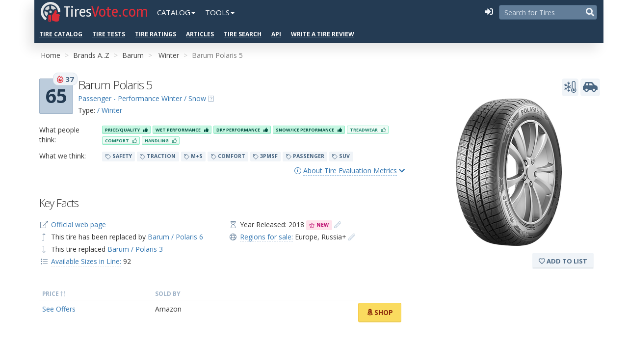

--- FILE ---
content_type: text/html; charset=utf-8
request_url: https://tiresvote.com/catalog/barum/polaris-5/
body_size: 76366
content:
<!DOCTYPE html>
<html lang="en-us">
<head>
<meta charset="utf-8">
<title>Barum Polaris 5 Tire: rating, overview, videos, reviews, available sizes and specifications</title>
<meta name="description" content="Barum Polaris 5 - Get info about tire model.
     Barum Polaris 5 - Winter Tire: characteristics, photo, available sizes, tire specifications and start year of production. Advantages and disadvantages of the model in customer reviews, videos and discussions.">
<meta property="og:type" content="website"/>
<meta property="fb:admins" content="100001123248123"/>
<meta property="og:site_name" content="TiresVote.com"/>
<meta property="og:url" content="https://tiresvote.com/catalog/barum/polaris-5/"/>
<meta property="og:image" content="https://ws-tires.s3.amazonaws.com/barum/polaris-5/polaris-5-product-picture-1.png"/>
<meta property="og:title" content="Barum Polaris 5 Tire: rating, overview, videos, reviews, available sizes and specifications"/>
<meta property="og:description" content="Barum Polaris 5 - Get info about tire model.
     Barum Polaris 5 - Winter Tire: characteristics, photo, available sizes, tire specifications and start year of production. Advantages and disadvantages of the model in customer reviews, videos and discussions."/>
<link rel="canonical" href="https://tiresvote.com/catalog/barum/polaris-5/"/>
<meta name="viewport" content="width=device-width, initial-scale=1.0, maximum-scale=1.0, user-scalable=no">
<link rel="stylesheet" type="text/css" media="screen" href="/static/ws_portal/css/smartadmin/css/bootstrap.min.css">
<link rel="stylesheet" type="text/css" media="screen" href="/static/ws_portal/libs/fontawesome-5/css/all.min.css">
<link rel="stylesheet" type="text/css" media="screen" href="/static/ws_portal/libs/fontawesome-5/css/v4-shims.min.css">
<link rel="stylesheet" type="text/css" media="screen" href="/static/ws_portal/css/smartadmin/css/smartadmin-production-plugins.min.css">
<link rel="stylesheet" type="text/css" media="screen" href="/static/ws_portal/css/smartadmin/css/smartadmin-production.min.css">
<link rel="stylesheet" type="text/css" media="screen" href="/static/ws_portal/css/smartadmin/css/smartadmin-skins.min.css">
<link rel="stylesheet" type="text/css" media="screen" href="/static/ws_portal/css/general.css">
<link rel="apple-touch-icon" sizes="57x57" href="/static/ws_portal/img/icons/apple-icon-57x57.png">
<link rel="apple-touch-icon" sizes="60x60" href="/static/ws_portal/img/icons/apple-icon-60x60.png">
<link rel="apple-touch-icon" sizes="72x72" href="/static/ws_portal/img/icons/apple-icon-72x72.png">
<link rel="apple-touch-icon" sizes="76x76" href="/static/ws_portal/img/icons/apple-icon-76x76.png">
<link rel="apple-touch-icon" sizes="114x114" href="/static/ws_portal/img/icons/apple-icon-114x114.png">
<link rel="apple-touch-icon" sizes="120x120" href="/static/ws_portal/img/icons/apple-icon-120x120.png">
<link rel="apple-touch-icon" sizes="144x144" href="/static/ws_portal/img/icons/apple-icon-144x144.png">
<link rel="apple-touch-icon" sizes="152x152" href="/static/ws_portal/img/icons/apple-icon-152x152.png">
<link rel="apple-touch-icon" sizes="180x180" href="/static/ws_portal/img/icons/apple-icon-180x180.png">
<link rel="icon" type="image/png" sizes="192x192" href="/static/ws_portal/img/icons/android-icon-192x192.png">
<link rel="icon" type="image/png" sizes="32x32" href="/static/ws_portal/img/icons/favicon-32x32.png">
<link rel="icon" type="image/png" sizes="96x96" href="/static/ws_portal/img/icons/favicon-96x96.png">
<link rel="icon" type="image/png" sizes="16x16" href="/static/ws_portal/img/icons/favicon-16x16.png">
<meta name="msapplication-TileColor" content="#ffffff">
<meta name="msapplication-TileImage" content="/static/ws_portal/img/icons/ms-icon-144x144.png">
<meta name="theme-color" content="#ffffff">
<link rel="stylesheet" href="https://fonts.googleapis.com/css?family=Open+Sans:400italic,700italic,300,400,700">
<link rel="stylesheet" href="https://fonts.googleapis.com/css?family=Rambla:400,700">
<script src="https://ajax.googleapis.com/ajax/libs/jquery/2.1.1/jquery.min.js"></script>
<script>if(!window.jQuery){document.write('<script src="/static/ws_portal/js/libs/jquery-2.1.1.min.js"><\/script>');}</script>
<link rel="stylesheet" type="text/css" media="screen" href="/static/ws_portal/css/custom.css">
<link rel="stylesheet" type="text/css" media="screen" href="/static/ws_portal/css/smartadmin/css/plugins/listnav/listnav.css">
<base href="/catalog/barum/polaris-5/">
<link rel="stylesheet" href="/static/A.ws_django_helpers,,_css,,_ws-pagination.css+ws_comments,,_css,,_ws-comments.css,Mcc.qQ27_FvFBi.css.pagespeed.cf.UxNZNWeXAX.css"/>
<link rel="stylesheet" href="/static/ws_reviews_engine/css/A.product-page.css.pagespeed.cf.CS67tdvE28.css"/>
<script data-ad-client="ca-pub-6541539878944517" async src="https://pagead2.googlesyndication.com/pagead/js/adsbygoogle.js"></script>
</head>
<body class="no-menu fixed-header menu-on-top smart-style-2 custom-style-1">
<div class="header-wrapper" style="background-color: #f5f5f5;">
<section class="container no-padding-mobile">
<header id="header">
<div id="logo-group">
<div id="logo">
<a title="Home" href="/" class="brand">
<img src="/static/ws_portal/img/icons/xlogo.png.pagespeed.ic.uGkd16y1Ct.webp" alt="">
<h1>
<span>Tires</span>Vote.com<span></span>
</h1>
</a>
</div>
</div>
<div id="mobile-navigation" class="visible-xs-inline-block">
<input type="checkbox" class="openSidebarMenu" id="openSidebarMenu">
<label for="openSidebarMenu" class="sidebarIconToggle">
<span class="spinner diagonal part-1"></span>
<span class="spinner horizontal"></span>
<span class="spinner diagonal part-2"></span>
</label>
<div id="sidebarMenu">
<ul class="sidebarMenuInner">
<li><a href="/catalog/">Tire Brands</a></li>
<li><a href="/tests/">Professional Tire Tests</a></li>
<li><a href="/catalog/type/">Vehicle Types and Seasons</a></li>
<li><a href="/catalog/performance/">Tire Performance Categories</a></li>
<li><a href="/filter/">Advanced Search</a></li>
<li><a href="/top-charts/">Third-Party Tire Ratings, Bestsellers and Top Lists</a></li>
<li><a href="/articles/">Articles</a></li>
<li><a href="/review/create/">Write a Tire Review</a></li>
</ul>
</div>
</div>
<ul class="nav navbar-nav hidden-xs ws-nav">
<li class="dropdown">
<a href="#" class="dropdown-toggle" data-toggle="dropdown" role="button" aria-haspopup="true" aria-expanded="false">Catalog<span class="caret"></span></a>
<ul class="dropdown-menu">
<li><a href="/catalog/">Tire Brands</a></li>
<li><a href="/catalog/type/">Vehicle Types and Seasons</a></li>
<li><a href="/catalog/performance/">Tire Performance Categories</a></li>
<li><a href="/filter/">Advanced Search</a></li>
<li><a href="/articles/">Articles</a></li>
<li role="separator" class="divider"></li>
<li><a href="/review/create/">Write a Tire Review</a></li>
</ul>
</li>
<li class="dropdown">
<a href="#" class="dropdown-toggle" data-toggle="dropdown" role="button" aria-haspopup="true" aria-expanded="false">Tools<span class="caret"></span></a>
<ul class="dropdown-menu">
<li><a href="/tests/">Professional Tire Tests</a></li>
<li><a href="/top-charts/">Third-Party Tire Ratings, Bestsellers
and Top Lists</a></li>
<li role="separator" class="divider"></li>
<li>
<a href="https://www.wheel-size.com" title="Wheel-Size.com is a Wheel Guide and catalogue.">Wheel-Size.com
<i class="fal fa-external-link"></i></a>
</li>
<li>
<a href="https://developer.wheel-size.com/" title="Wheel-Size.com API. The Wheel Fitment API allows for programmatic access to the database of www.wheel-size.com and its services.">Wheel
Fitment API <i class="fal fa-external-link"></i></a>
</li>
<li>
<a href="https://services.wheel-size.com/" title="Wheel Widgets">Widgets for your Website <i class="fal fa-external-link"></i></a>
</li>
</ul>
</li>
</ul>
<div class="pull-right">
<div id="hide-menu" class="btn-header pull-right">
<span> <a href="javascript:void(0);" data-action="toggleMenu" title="Collapse Menu"><i class="fa fa-reorder"></i></a>
</span>
</div>
<div id="search-mobile" class="btn-header transparent pull-right">
<span><a href="/filter/" title="Advanced Search"><i class="fa fa-search tv-color-text-blue-grey-1"></i></a> </span>
</div>
<form action="/search/" method="get" class="header-search pull-right">
<input type="text" name="query" placeholder="Search for Tires">
<button type="submit">
<i class="fa fa-search tv-color-text-blue-grey-1"></i>
</button>
</form>
<div id="sublogin" class="pull-right">
<script>var sublogin=$.Deferred();$('#sublogin').load('/sublogin/',function(){sublogin.resolve();});</script>
</div>
</div>
<div class="additional-menu hidden-xs">
<ul class="nav navbar-nav hidden-xs ws-nav">
<li><a href="/catalog/">Tire Catalog</a></li>
<li><a href="/tests/">Tire Tests</a></li>
<li><a href="/top-charts/">Tire Ratings</a></li>
<li><a href="/articles/">Articles</a></li>
<li><a href="/filter/">Tire Search</a></li>
<li><a href="https://developer.wheel-size.com/">API</a></li>
<li><a href="/review/create/">Write a Tire Review</a></li>
</ul>
</div>
</header>
</section>
</div>
<div id="main" role="main">
<div id="content">
<div class="container">
<div class="block-garage" data-product-slug="polaris-5">
</div>
<div id="ribbon">
<span class="pull-right" id="ws-admin-links">
</span>
<div class="ws-breadcrumb ws-breadcrumb-by-brand">
<ol class="breadcrumb">
<li><a href="/">Home</a></li>
<li><a href="/catalog/">Brands A..Z</a></li>
<li><a href="/catalog/barum/">Barum</a></li>
<li>
<a href="/catalog/barum/season/winter/">Winter</a>
</li>
<li class="hidden-xs">Barum Polaris 5</li>
</ol>
</div>
</div>
</div>
<div class="container">
<section id="widget-grid" class="" data-ng-controller="MainCtrl">
<div class="row">
<div id="csrf-token" class="hide"><input type="hidden" name="csrfmiddlewaretoken" value="NYgYtJjIik8xtFDgqB0bRCZklGW1BbFwPyodaoo8IiByOSB1UrbMfK34DrATuVm5"></div>
<div class="col-sm-12 col-md-12 col-lg-12" data-ng-controller="TabsCtrl">
<div class="product-content product-wrap clearfix
                          
                          product-detail">
<div class="row">
<div class="col-md-8 col-sm-9 col-xs-12">
<div class="row">
<div class="col-sm-12 col-md-8 col-lg-8">
<div class="ws-score pull-left">
<div class="box-element ws-popover" data-rel="popover" data-container="body" data-toggle="popover" data-placement="right" data-original-title="CoreScore and Popularity <i class='far fa-fire-alt' style='color: #E12D39;'></i>" data-content="<p>CoreScore is a 0-100 score that indicates how liked a tire is based on reviews and ratings from owners.</p>
   <p><a href='/score/'>More info ...  <i class='color-link far fa-chevron-right'></i></a></p>" data-html="true">
65
<em class="badge badge-popularity"> <i class="far fa-fire-alt" style="color: #E12D39;"></i> 37</em>
</div>
</div>
<div class="ws-element-name">
<h1 class="name" data-title="Barum Polaris 5">
Barum Polaris 5
</h1>
<div class="margin-top-5">
<div class="product-category">
<a href="/catalog/performance/car-performance-winter-snow/">Passenger - Performance Winter / Snow</a>
<i class="fal fa-question-square cursor-pointer ws-popover tv-color-text-blue-grey-4" data-rel="popover" data-container="body" data-toggle="popover" data-placement="bottom" data-original-title="Tire Performance Class" data-content="<h4>Passenger - Performance Winter / Snow</h4><div class='empty-5'></div><p> <span class='label tv-label tv-tag tv-color-blue-grey-1'><i class='fal fa-tag'></i> better handling on clear roads</span>  <span class='label tv-label tv-tag tv-color-blue-grey-1'><i class='fal fa-tag'></i> improved traction in winter&#39;s cold temperatures</span> </p> <p><a href='/catalog/performance/car-performance-winter-snow/'>More info ...  <i class='color-link far fa-chevron-right'></i></a></p>" data-html="true"></i>
</div>
<div class="product-type">
Type:
<a href="/catalog/type/car/winter/">
/ Winter</a>
</div>
</div>
</div>
</div>
<div class="col-sm-12 col-md-4 col-lg-4"></div>
</div>
<div class="row">
<div class="col-sm-12 col-md-12 col-lg-12">
<div class="empty-15"></div>
<div class="empty-5"></div>
<div class="row tags-rating">
<div class="col-xs-12 col-sm-2">What people think:</div>
<div class="col-xs-12 col-sm-10">
<div class="mobile-height-5"></div>
<span class="btn btn-xs ws-tag ws-tag10">Price/Quality <i class="fa ws-tag-fa"></i>
</span>
<span class="btn btn-xs ws-tag ws-tag10">Wet Performance <i class="fa ws-tag-fa"></i>
</span>
<span class="btn btn-xs ws-tag ws-tag10">Dry Performance <i class="fa ws-tag-fa"></i>
</span>
<span class="btn btn-xs ws-tag ws-tag10">Snow/Ice Performance <i class="fa ws-tag-fa"></i>
</span>
<span class="btn btn-xs ws-tag ws-tag05">Treadwear <i class="fal ws-tag-fa"></i>
</span>
<span class="btn btn-xs ws-tag ws-tag05">Comfort <i class="fal ws-tag-fa"></i>
</span>
<span class="btn btn-xs ws-tag ws-tag05">Handling <i class="fal ws-tag-fa"></i>
</span>
</div>
</div>
</div>
</div>
<div class="empty-10"></div>
<div class="row tags-rating">
<div class="col-xs-12 col-sm-2">What we think:</div>
<div class="col-xs-12 col-sm-10">
<div class="mobile-height-5"></div>
<span class="label tv-label tv-color-blue-grey-1"><i class="fal fa-tag"></i> SAFETY</span>
<span class="label tv-label tv-color-blue-grey-1"><i class="fal fa-tag"></i> TRACTION</span>
<span class="label tv-label tv-color-blue-grey-1"><i class="fal fa-tag"></i> M+S</span>
<span class="label tv-label tv-color-blue-grey-1"><i class="fal fa-tag"></i> COMFORT</span>
<span class="label tv-label tv-color-blue-grey-1"><i class="fal fa-tag"></i> 3PMSF</span>
<span class="label tv-label tv-color-blue-grey-1"><i class="fal fa-tag"></i> PASSENGER</span>
<span class="label tv-label tv-color-blue-grey-1"><i class="fal fa-tag"></i> SUV</span>
</div>
</div>
<div class="empty-10"></div>
<div data-toggle="collapse" data-target="#about-scoring" class="pull-right element-show-hide">
<a href="#" class=""><i class="fal fa-info-circle"></i>
<span class="ajax-link">About Tire Evaluation Metrics</span> <i class="fa fa-chevron-down"></i> <i class="fa fa-chevron-up hidden"></i></a>
</div>
<div class="clearfix"></div>
<div class="row collapse" id="about-scoring">
<div class="col-sm-12 col-md-6 col-lg-6">
<div class="right-brackets">
<h6 class="font-weight-light">CoreScore <span class="badge tv-label tv-color-blue-grey-1">65:</span>
</h6>
<ul>
<li>Participation of the tire models in professional tire tests and their test scores.</li>
<li>Consumer reviews on the top tire selling websites.<br>We gather such data as the numbers of
reviews and the ultimate score of the tire model on numerous tire-related websites such as
amazon, tirerack, oponeo, simpletire, market.yandex, tyrereviews, and others.</li>
<li>Reviews written by the visitors to our website tiresvote.com.
</li>
</ul>
<p>Value, max: 100</p>
</div>
</div>
<div class="col-sm-12 col-md-6 col-lg-6">
<h6 class="font-weight-light">Popularity of the model <span class="badge tv-label tv-color-blue-grey-1"> <i class="far fa-fire-alt" style="color: #E12D39;"></i> 37:</span>
</h6>
<ul>
<li>Year of manufacture.</li>
<li>The premium brand factor <a href="/catalog/"><i class="far fa-link link-important-1"></i></a>.
</li>
<li>The number of video reviews of the tire on youtube.com <a href="materials/"><i class="far fa-link link-important-1"></i></a>.
</li>
<li>The number of news items about the model <a href="materials/"><i class="far fa-link link-important-1"></i></a>.
</li>
<li>The number of times the tire was involved in professional tire tests.</li>
<li>The fact of the tire being on the bestseller lists on such reputed websites as amazon, tirerack,
oponeo, simpletire, and others.
</li>
<li>The number of tire types and sizes <a href="modes/"><i class="far fa-link link-important-1"></i></a>.
</li>
</ul>
<p>Value, max: unlimited<br/>
Value, average: 27
</p>
</div>
<div class="col-sm-12">
<p><a href='/score/'>More info about our scoring system <i class="fal fa-external-link"></i></a></p>
</div>
</div>
<div style="height:20px;"></div>
<div class="key-info-container">
<h2>Key Facts</h2>
<div class="row ws-contact-us-context">
<div class="col-sm-6 col-md-6">
<ul class="fa-ul">
<li>
<span class="fa-li"><i class="fal fa-external-link"></i></span>
<a class="" rel="nofollow" target="_blank" href="https://www.barum-tyres.com/car/tyres/polaris-5">Official web page</a>
</li>
<li><span class="fa-li">
<i class="fal fa-level-up-alt"></i></span>
This tire has been replaced by
<a class="product-link" href="/catalog/barum/polaris-6/">
Barum / Polaris 6
</a>
</li>
<li><span class="fa-li">
<i class="fal fa-level-down-alt"></i></span>
This tire replaced
<a class="product-link" href="/catalog/barum/polaris-3/">
Barum / Polaris 3
</a>
</li>
<li><span class="fa-li">
<i class="fal fa-list"></i></span>
<a class="ajax-link-light ajax-link-color-1" href="modes/">Available Sizes in
Line:</a> 92
</li>
</ul>
</div>
<div class="col-sm-6 col-md-6">
<ul class="fa-ul">
<li><span class="fa-li">
<i class="fal fa-hourglass-start"></i>
</span>
Year Released: 2018
<span class="label tv-label tv-color-pink-1"><i class="fal fa-star-exclamation"></i> New</span>
<a title="Update info about year release" href="#" class="ws-contact-us-link block-share-info-link" data-category="Barum Polaris 5 :: Year Released ?">
<i class="fal fa-pencil-alt link-important-1"></i>
</a>
</li>
<li class="regions-info">
<span class="fa-li">
<i class="fal fa-globe"></i>
</span>
<a href="javascript:void(0);" data-content="<div id='regions-map-chart'></div><script>setTimeout(function() {var ws_region_map = new WsRegionsMap('regions-map-chart', am4themes_kelly, [{&quot;slug&quot;: &quot;eudm&quot;, &quot;name&quot;: &quot;Europe&quot;, &quot;level&quot;: 1, &quot;map_icon&quot;: &quot;[data-uri]&quot;, &quot;map_image&quot;: &quot;&quot;, &quot;countries&quot;: [&quot;AL&quot;, &quot;AT&quot;, &quot;BA&quot;, &quot;BE&quot;, &quot;BG&quot;, &quot;CH&quot;, &quot;CY&quot;, &quot;CZ&quot;, &quot;DE&quot;, &quot;DK&quot;, &quot;EE&quot;, &quot;ES&quot;, &quot;FI&quot;, &quot;FR&quot;, &quot;GB&quot;, &quot;GR&quot;, &quot;HR&quot;, &quot;HU&quot;, &quot;IE&quot;, &quot;IS&quot;, &quot;IT&quot;, &quot;LT&quot;, &quot;LU&quot;, &quot;LV&quot;, &quot;MC&quot;, &quot;MD&quot;, &quot;ME&quot;, &quot;MK&quot;, &quot;NL&quot;, &quot;NO&quot;, &quot;PL&quot;, &quot;PT&quot;, &quot;RO&quot;, &quot;RS&quot;, &quot;SE&quot;, &quot;SI&quot;, &quot;SK&quot;, &quot;SM&quot;, &quot;TR&quot;], &quot;background_countries&quot;: []}, {&quot;slug&quot;: &quot;russia&quot;, &quot;name&quot;: &quot;Russia+&quot;, &quot;level&quot;: 1, &quot;map_icon&quot;: &quot;[data-uri]&quot;, &quot;map_image&quot;: &quot;&quot;, &quot;countries&quot;: [&quot;AM&quot;, &quot;AZ&quot;, &quot;BY&quot;, &quot;GE&quot;, &quot;KG&quot;, &quot;KZ&quot;, &quot;RU&quot;, &quot;TJ&quot;, &quot;TM&quot;, &quot;UA&quot;, &quot;UZ&quot;], &quot;background_countries&quot;: []}] || [], {home:false, menu: false});}, 1);</script>" data-rel="popover" data-placement="bottom" data-html="true" class="ajax-link-light ajax-link-color-1">Regions for sale:</a>
<span class="region-eudm">Europe</span>,
<span class="region-russia">Russia+</span>
<a title="Update info about Sale Regions" href="#" class="ws-contact-us-link block-share-info-link" data-category="Barum Polaris 5 :: Regions of Sale Update">
<i class="fal fa-pencil-alt link-important-1"></i>
</a>
</li>
</ul>
</div>
</div>
</div>
<div class="clearfix"></div>
<div class="empty-15"></div>
<div class="empty-15"></div>
<div class="css-table" id="product-price">
<div class="css-table-header">
<div class="tv-label font-xs tv-color-text-blue-grey-4">Price <i class="fal fa-sort-numeric-up"></i>
</div>
<div class="tv-label font-xs tv-color-text-blue-grey-4">Sold By</div>
<div></div>
</div>
<div class="css-table-body">
<div class="css-table-row">
<div><a href="#" class="">See Offers</a></div>
<div class="retailer-amazon-name">Amazon</div>
<div class="retailer-link">
<span class="pull-right" style="position:relative;top:-10px;">
<a id="product_amzn_link" rel="nofollow" target="_blank" href="https://www.amazon.com/s?k=Barum+Polaris%205&rh=n%3A353609011&tag=wheelsizecom-20" class="btn btn-default button-color-amazon">
<i class="fab fa-amazon"></i> Shop
</a>
</span>
<div class="clearfix"></div>
</div>
</div>
</div>
</div>
<div class="empty-15"></div>
<script async src="https://pagead2.googlesyndication.com/pagead/js/adsbygoogle.js"></script>
<p><ins class="adsbygoogle" style="display:block" data-ad-client="ca-pub-2968665499604637" data-ad-slot="9147277808" data-ad-format="auto" data-full-width-responsive="true"></ins></p>
<script>(adsbygoogle=window.adsbygoogle||[]).push({});</script>
<section id="product-buy-not-buy" data-ng-init="init(3975)" data-ng-controller="BuyNotBuyCtrl">
<h2>Summary</h2>
<p><b>We spent several hours reading reviews from experts and tire owners</b>. In summary, this is what
people
think about Barum Polaris 5. You can agree with these conclusions
by
voting for <i class="fas fa-chevron-up  tv-color-text-green-n"></i> any item:</p>
<div class="bnb-block bnb-block-pros">
<p class="font-md tv-color-text-green-1">
<i class="fas fa-comment-check"></i> Reasons to buy
<span class="pull-right label tv-label tv-color-blue-grey-1 font-9">vote if agree <i class="fal fa-long-arrow-down"></i></span>
</p>
<div class="row bnb-row" id="bnb-1cedb06a2e" data-ng-class="{'voted voted-up': score.bnb['1cedb06a2e'].vote == 1,
                                'voted voted-down': score.bnb['1cedb06a2e'].vote == -1}">
<div class="col-sm-1 col-xs-2 hide">
<a href="/bnb/buy/down/" data-ng-click="vote($event, '1cedb06a2e', -1)" class="bnb-vote bnb-vote-down label tv-label tv-color-blue-grey-1" title="Click here if you believe this is NOT true.">
<span class="bnb-count" data-ng-if="!score">0</span>
<span class="bnb-count ng-cloak" data-ng-if="score" data-ng-bind="getScore(-1, '1cedb06a2e')"></span>
<i class="far fa-chevron-down"></i>
</a>
</div>
<div class="col-sm-10 col-xs-9">
<div class="bnb-text">
&ndash; The drivers agreed that this tire provides excellent cold dry grip, cold wet grip as well as good grip in frosty conditions, and hard packed snow.
<div class="pull-right">
<a target="_blank" rel="nofollow" href="http://www.tyrereviews.co.uk/Tyre/Barum/Polaris-5.htm">
<i rel="tooltip" data-placement="left" data-original-title="www.tyrereviews.co.uk" class="fal fa-external-link">
</i>
</a>
</div>
</div>
</div>
<div class="col-sm-2 col-xs-3">
<div class="pull-right">
<a href="/bnb/buy/up/" data-ng-click="vote($event, '1cedb06a2e', 1)" class="bnb-vote bnb-vote-up label tv-label tv-color-blue-grey-1" title="Click here if you believe this to be true.">
<i class="far fa-chevron-up"></i>
<span class="bnb-count" data-ng-if="!score">0</span>
<span class="bnb-count ng-cloak" data-ng-if="score" data-ng-bind="getScore(1, '1cedb06a2e')"></span>
</a>
<a href="#" data-category="Barum Polaris 5 :: BnB :: The drivers agreed that this tire provides excellent cold dry grip, cold wet grip as well as good grip in frosty conditions, and hard packed snow." class="ws-contact-us-link block-share-info-link" title="Add your comment if you have any notes or objections."><i class="fal fa-pencil-alt link-important-1"></i></a>
</div>
</div>
</div>
<div class="row bnb-row" id="bnb-c6f8007b2f" data-ng-class="{'voted voted-up': score.bnb['c6f8007b2f'].vote == 1,
                                'voted voted-down': score.bnb['c6f8007b2f'].vote == -1}">
<div class="col-sm-1 col-xs-2 hide">
<a href="/bnb/buy/down/" data-ng-click="vote($event, 'c6f8007b2f', -1)" class="bnb-vote bnb-vote-down label tv-label tv-color-blue-grey-1" title="Click here if you believe this is NOT true.">
<span class="bnb-count" data-ng-if="!score">0</span>
<span class="bnb-count ng-cloak" data-ng-if="score" data-ng-bind="getScore(-1, 'c6f8007b2f')"></span>
<i class="far fa-chevron-down"></i>
</a>
</div>
<div class="col-sm-10 col-xs-9">
<div class="bnb-text">
&ndash; Several owners wrote that these tires ensure good grip, as well as improved handling and braking.
<div class="pull-right">
<a target="_blank" rel="nofollow" href="http://www.tyrereviews.co.uk/Tyre/Barum/Polaris-5.htm">
<i rel="tooltip" data-placement="left" data-original-title="www.tyrereviews.co.uk" class="fal fa-external-link">
</i>
</a>
</div>
</div>
</div>
<div class="col-sm-2 col-xs-3">
<div class="pull-right">
<a href="/bnb/buy/up/" data-ng-click="vote($event, 'c6f8007b2f', 1)" class="bnb-vote bnb-vote-up label tv-label tv-color-blue-grey-1" title="Click here if you believe this to be true.">
<i class="far fa-chevron-up"></i>
<span class="bnb-count" data-ng-if="!score">12</span>
<span class="bnb-count ng-cloak" data-ng-if="score" data-ng-bind="getScore(1, 'c6f8007b2f')"></span>
</a>
<a href="#" data-category="Barum Polaris 5 :: BnB :: Several owners wrote that these tires ensure good grip, as well as improved handling and braking." class="ws-contact-us-link block-share-info-link" title="Add your comment if you have any notes or objections."><i class="fal fa-pencil-alt link-important-1"></i></a>
</div>
</div>
</div>
<div class="row bnb-row" id="bnb-a54a6ed1b0" data-ng-class="{'voted voted-up': score.bnb['a54a6ed1b0'].vote == 1,
                                'voted voted-down': score.bnb['a54a6ed1b0'].vote == -1}">
<div class="col-sm-1 col-xs-2 hide">
<a href="/bnb/buy/down/" data-ng-click="vote($event, 'a54a6ed1b0', -1)" class="bnb-vote bnb-vote-down label tv-label tv-color-blue-grey-1" title="Click here if you believe this is NOT true.">
<span class="bnb-count" data-ng-if="!score">0</span>
<span class="bnb-count ng-cloak" data-ng-if="score" data-ng-bind="getScore(-1, 'a54a6ed1b0')"></span>
<i class="far fa-chevron-down"></i>
</a>
</div>
<div class="col-sm-10 col-xs-9">
<div class="bnb-text">
&ndash; A few users mentioned that they were impressed by the smooth, quiet ride and high fuel economy of this tire.
<div class="pull-right">
<a target="_blank" rel="nofollow" href="http://www.tyrereviews.co.uk/Tyre/Barum/Polaris-5.htm">
<i rel="tooltip" data-placement="left" data-original-title="www.tyrereviews.co.uk" class="fal fa-external-link">
</i>
</a>
</div>
</div>
</div>
<div class="col-sm-2 col-xs-3">
<div class="pull-right">
<a href="/bnb/buy/up/" data-ng-click="vote($event, 'a54a6ed1b0', 1)" class="bnb-vote bnb-vote-up label tv-label tv-color-blue-grey-1" title="Click here if you believe this to be true.">
<i class="far fa-chevron-up"></i>
<span class="bnb-count" data-ng-if="!score">0</span>
<span class="bnb-count ng-cloak" data-ng-if="score" data-ng-bind="getScore(1, 'a54a6ed1b0')"></span>
</a>
<a href="#" data-category="Barum Polaris 5 :: BnB :: A few users mentioned that they were impressed by the smooth, quiet ride and high fuel economy of this tire." class="ws-contact-us-link block-share-info-link" title="Add your comment if you have any notes or objections."><i class="fal fa-pencil-alt link-important-1"></i></a>
</div>
</div>
</div>
<div class="row bnb-row" id="bnb-ec181ce5a7" data-ng-class="{'voted voted-up': score.bnb['ec181ce5a7'].vote == 1,
                                'voted voted-down': score.bnb['ec181ce5a7'].vote == -1}">
<div class="col-sm-1 col-xs-2 hide">
<a href="/bnb/buy/down/" data-ng-click="vote($event, 'ec181ce5a7', -1)" class="bnb-vote bnb-vote-down label tv-label tv-color-blue-grey-1" title="Click here if you believe this is NOT true.">
<span class="bnb-count" data-ng-if="!score">0</span>
<span class="bnb-count ng-cloak" data-ng-if="score" data-ng-bind="getScore(-1, 'ec181ce5a7')"></span>
<i class="far fa-chevron-down"></i>
</a>
</div>
<div class="col-sm-10 col-xs-9">
<div class="bnb-text">
&ndash; Some consumers were delighted by the tire&#39;s performance in both wet and dry conditions.
<div class="pull-right">
<a target="_blank" rel="nofollow" href="http://www.tyrereviews.co.uk/Tyre/Barum/Polaris-5.htm">
<i rel="tooltip" data-placement="left" data-original-title="www.tyrereviews.co.uk" class="fal fa-external-link">
</i>
</a>
</div>
</div>
</div>
<div class="col-sm-2 col-xs-3">
<div class="pull-right">
<a href="/bnb/buy/up/" data-ng-click="vote($event, 'ec181ce5a7', 1)" class="bnb-vote bnb-vote-up label tv-label tv-color-blue-grey-1" title="Click here if you believe this to be true.">
<i class="far fa-chevron-up"></i>
<span class="bnb-count" data-ng-if="!score">0</span>
<span class="bnb-count ng-cloak" data-ng-if="score" data-ng-bind="getScore(1, 'ec181ce5a7')"></span>
</a>
<a href="#" data-category="Barum Polaris 5 :: BnB :: Some consumers were delighted by the tire&#39;s performance in both wet and dry conditions." class="ws-contact-us-link block-share-info-link" title="Add your comment if you have any notes or objections."><i class="fal fa-pencil-alt link-important-1"></i></a>
</div>
</div>
</div>
<div class="row bnb-row" id="bnb-a23b924a0f" data-ng-class="{'voted voted-up': score.bnb['a23b924a0f'].vote == 1,
                                'voted voted-down': score.bnb['a23b924a0f'].vote == -1}">
<div class="col-sm-1 col-xs-2 hide">
<a href="/bnb/buy/down/" data-ng-click="vote($event, 'a23b924a0f', -1)" class="bnb-vote bnb-vote-down label tv-label tv-color-blue-grey-1" title="Click here if you believe this is NOT true.">
<span class="bnb-count" data-ng-if="!score">0</span>
<span class="bnb-count ng-cloak" data-ng-if="score" data-ng-bind="getScore(-1, 'a23b924a0f')"></span>
<i class="far fa-chevron-down"></i>
</a>
</div>
<div class="col-sm-10 col-xs-9">
<div class="bnb-text">
&ndash; The drivers appreciated the very good quality.
<div class="pull-right">
<a target="_blank" rel="nofollow" href="https://www.oponeo.co.uk/tyre/barum-polaris-5">
<i rel="tooltip" data-placement="left" data-original-title="www.oponeo.co.uk" class="fal fa-external-link">
</i>
</a>
<a target="_blank" rel="nofollow" href="https://www.amazon.co.uk/product-reviews/B07FDSG328/ref=acr_dpx_hist_5?ie=UTF8&amp;filterByStar=five_star&amp;reviewerType=all_reviews&amp;tag=wheelsizecom-21#reviews-filter-bar">
<i rel="tooltip" data-placement="left" data-original-title="www.amazon.co.uk" class="fal fa-external-link">
</i>
</a>
</div>
</div>
</div>
<div class="col-sm-2 col-xs-3">
<div class="pull-right">
<a href="/bnb/buy/up/" data-ng-click="vote($event, 'a23b924a0f', 1)" class="bnb-vote bnb-vote-up label tv-label tv-color-blue-grey-1" title="Click here if you believe this to be true.">
<i class="far fa-chevron-up"></i>
<span class="bnb-count" data-ng-if="!score">0</span>
<span class="bnb-count ng-cloak" data-ng-if="score" data-ng-bind="getScore(1, 'a23b924a0f')"></span>
</a>
<a href="#" data-category="Barum Polaris 5 :: BnB :: The drivers appreciated the very good quality." class="ws-contact-us-link block-share-info-link" title="Add your comment if you have any notes or objections."><i class="fal fa-pencil-alt link-important-1"></i></a>
</div>
</div>
</div>
</div>
<div class="empty-15"></div>
<p>
<span class=""><i class="fal fal fa-external-link tv-color-text-blue-grey-default"></i> &mdash; Links to resources with reviews to which we referred.</span><br/>
<span class=""><i class="fal fa-pencil-alt link-important-1"></i> &mdash; Add your comment if you have any notes or objections.</span>
</p>
</section>
<div class="empty-5"></div>
<a href="#" data-category="Barum Polaris 5 :: Buy / Not Buy" class="ws-contact-us-link block-share-info-link pull-right"><span class="ajax-link">Add Your Item</span> <i class="fal fa-pencil-alt link-important-1"></i></a>
<div class="empty-15"></div>
<div class="empty-15"></div>
<hr class="style-two">
<section>
<h2>Tire Rank :: Barum Polaris 5 </h2>
<div class="alert alert-info">
<div data-ng-if="!score">
<p>
<span style="font-weight: bold; color: #243B53;"><i class="fal fa-hashtag"></i>&#8239;122</span>
<span style="font-weight: bold; color: #E12D39;"><i class="far fa-fire-alt"></i>&#8239;56</span>
in
<a href="/filter/?at=car&amp;s=winter">
Passenger / Winter
</a>
</p>
<p>
<span style="font-weight: bold; color: #243B53;"><i class="fal fa-hashtag"></i>&#8239;77</span>
<span style="font-weight: bold; color: #E12D39;"><i class="far fa-fire-alt"></i>&#8239;35</span>
in
<a href="/filter/?pc=car-performance-winter-snow">
Performance Winter / Snow
</a>
</p>
</div>
<div data-ng-if="score" class="ng-cloak">
<div data-ng-repeat="(key, place) in score.places" data-ng-if="place.by_score || place.by_popularity">
<div data-ng-if="(key == 0) && place.regions">In your region <b>{{ place.regions }}</b>:</div>
<div class="empty-5"></div>
<div data-ng-if="place.by_score">
<span style="font-weight: bold; color: #243B53;">
<i class="fal fa-hashtag"></i>&#8239;{{ place.by_score }}</span>
in
<a href="{{ place.url }}">
{{ place.title }}
</a> by Review Score <i class="fal fa-sort-amount-down"></i>
</div>
<div data-ng-if="place.by_popularity">
<span style="font-weight: bold; color: #E12D39;">
<i class="far fa-fire-alt"></i>&#8239;{{ place.by_popularity }}</span>
in
<a href="{{ place.url }}&sort=popular">
{{ place.title }}
</a> by Popularity <i class="far fa-fire-alt"></i>
</div>
</div>
</div>
</div>
<div class="empty-15"></div>
</section>
<section class="manual_ratings">
<div class="row">
</div>
</section>
</div>
<div class="col-md-4 col-sm-3 col-xs-12">
<div class="product-image p-relative">
<div class="pull-right">
<div class="icon-block">
<div class="padding-5" rel="tooltip" data-placement="left" data-original-title="Winter">
<i class="fal fa-temperature-hot fa-tire-icon-winter txt-color-grey" style="font-size:24px;" title=""></i>
</div>
</div>
<div class="icon-block">
<div class="padding-5" rel="tooltip" data-placement="left" data-original-title="">
<i class="fas fa-tv-suv fa-tire-icon-car txt-color-grey" style="font-size:24px;"></i>
</div>
</div>
</div>
<div class="clearfix"></div>
<div class="empty-5"></div>
<div class="item active">
<img class="img-responsive img-center lazy" alt="Barum Polaris 5" src="/static/ws_portal/img/custom/xtire_stub_medium.png.pagespeed.ic.IUh5hZEKJW.webp" data-src="https://ws-tires.s3.amazonaws.com/cache/c0/2b/c02b7f45f88454bb110d59b9d06a0884.png">
</div>
</div>
<div class="empty-15"></div>
<div class="btn-group pull-right" data-ng-controller="FavoritesCtrl">
<a href="#" data-ng-click="toggleFavorite('/favorites/3975/')" class="btn tv-label tv-color-blue-grey-1 btn-favorite" data-ng-class="{ 'tv-color-blue-grey-2': score.is_favorite }">
<span data-ng-if="!score">
<span><i class="far fa-heart"></i> Add to list</span>
</span>
<span data-ng-if="score" class="ng-cloak" data-ng-switch="loading">
<span data-ng-if="!score.is_favorite">
<i class="fa fa-spin fa-spinner" data-ng-switch-when="true"></i>
<i class="far fa-heart" data-ng-switch-when="false"></i>
Add to list
</span>
<span data-ng-if="score.is_favorite">
<i class="fa fa-spin fa-spinner" data-ng-switch-when="true"></i>
<i class="far fa-heart" data-ng-switch-when="false"></i>
Remove from list
</span>
</span>
</a>
</div>
<div class="clearfix"></div>
<p><br/><br/></p>
<script async src="https://pagead2.googlesyndication.com/pagead/js/adsbygoogle.js"></script>
<p><ins class="adsbygoogle" style="display:block" data-ad-client="ca-pub-2968665499604637" data-ad-slot="7621880746" data-ad-format="auto" data-full-width-responsive="true"></ins></p>
<script>(adsbygoogle=window.adsbygoogle||[]).push({});</script>
</div>
</div>
<div class="empty-15"></div>
<div class="row" id="product-details-container">
<div class="col-md-12 col-sm-12 col-xs-12">
<div class="functionality">
<ul id="myTab" class="ws-list-tabs">
<li class="active" data-ng-class="{ active: getTab() == '' }">
<a href="#" data-ng-href=".{{tabs[''].query}}" data-ng-click="scroll()" data-ng-switch="!score">
Summary
<span class="additional-info">And latest reviews</span>
</a>
</li>
<li data-ng-class="{ active: getTab() == 'info' }">
<a href="#" data-ng-href="info/{{tabs['info'].query}}" data-ng-click="scroll()" data-ng-switch="!score">
Product Info
<span class="additional-info">Technical Details</span>
</a>
</li>
<li data-ng-class="{ active: getTab() == 'modes' }">
<a href="#" data-ng-href="modes/{{tabs['modes'].query}}" data-ng-click="scroll()" data-ng-switch="!score">
Modifications
<span class="badge tv-label font-weight-bold tv-color-blue-grey-3" data-ng-if="!score">92</span>
<span class="badge tv-label font-weight-bold tv-color-blue-grey-3" data-ng-if="score" data-ng-bind="score.tabs.modes"></span>
<span class="additional-info">Tire Sizes</span>
</a>
</li>
<li data-ng-class="{ active: getTab() == 'reviews' }">
<a href="#" data-ng-href="reviews/{{tabs['reviews'].query}}" data-ng-click="scroll()" data-ng-switch="!score">
Reviews
<span class="badge tv-label font-weight-bold tv-color-blue-grey-3" data-ng-if="!score">3</span>
<span class="badge tv-label font-weight-bold tv-color-blue-grey-3" data-ng-if="score" data-ng-bind="score.tabs.reviews"></span>
<span class="additional-info">Add Your Review</span>
</a>
</li>
<li data-ng-class="{ active: getTab() == 'qa' }">
<a href="#" data-ng-href="qa/{{tabs['qa'].query}}" data-ng-click="scroll()" data-ng-switch="!score">
Q and A
<span class="badge tv-label font-weight-bold tv-color-blue-grey-3" data-ng-if="!score">0</span>
<span class="badge tv-label font-weight-bold tv-color-blue-grey-3" data-ng-if="score" data-ng-bind="score.tabs.qa"></span>
<span class="additional-info">Discussions</span>
</a>
</li>
<li data-ng-class="{ active: getTab() == 'materials' }">
<a href="#" data-ng-href="materials/{{tabs['materials'].query}}" data-ng-click="scroll()" data-ng-switch="!score">
Materials
<span class="badge tv-label font-weight-bold tv-color-blue-grey-3" data-ng-if="!score">21</span>
<span class="badge tv-label font-weight-bold tv-color-blue-grey-3" data-ng-if="score" data-ng-bind="score.tabs.materials"></span>
<span class="additional-info">Videos and Articles</span>
</a>
</li>
</ul>
</div>
</div>
</div>
<div id="description" class="-description -description-tabs ws-description-tabs">
<div id="myTabContent" class="tab-content">
<div class="tab-pane fade active in" data-ng-class="{ 'active in': getTab() == '' }" id="tab-">
<div class="panel panel-default">
<div class="panel-heading">
<h4 class="panel-title">
<a data-toggle="collapse" data-parent=".tab-pane" href="#ws-collapse-" class="">
<i class="far fa-plus"></i> <i class="far fa-minus"></i> Summary
</a>
</h4>
</div>
<div id="ws-collapse-" class="panel-collapse collapse in" data-ng-class="{ ' in': getTab() == '' }">
<div class="panel-body">
<div class="row">
<div class="col-md-8 col-sm-9 col-xs-12 ">
<div class="description">
<h2>Description</h2>
<div><p>Barum Polaris 5 is a winter tire designed for passenger vehicles. It offers enhanced traction on snow, safe performance on wet roads, and comfort during driving. The tire's structure includes optimally arranged blocks with transverse incisions that improve grip and lateral traction on snow. The tread pattern displaces water efficiently, reducing the risk of aquaplaning. The tire is also compatible with electric vehicles, meeting their specific requirements.</p>
<h3>Features &amp; Benefits</h3>
<ul>
<li><strong>Traction on Snow:</strong> Optimally arranged blocks and sipes improve grip and traction.</li>
<li><strong>Wet Performance:</strong> Longitudinal and lateral grooves effectively displace water.</li>
<li><strong>Comfort:</strong> Tread structure minimizes rolling noise, enhancing ride quality.</li>
<li><strong>EV-Compatible:</strong> Suitable for electric vehicles.</li>
</ul>
<h3>Year Released</h3>
<p>Released in 2018, replacing the Polaris 3.</p>
<h3>Regions Availability</h3>
<p>Available in Europe and Russia, suitable for regions with harsh winter conditions.</p>
<h3>Vehicle Compatibility / Popular Vehicle Fitments</h3>
<p>Compatible with a wide range of passenger cars, including:</p>
<ul>
<li>Volkswagen Golf</li>
<li>Audi A4</li>
<li>BMW 3 Series</li>
<li>Mercedes-Benz C-Class</li>
<li>Skoda Octavia</li>
<li>Ford Focus</li>
<li>Renault Megane</li>
<li>Toyota Corolla</li>
<li>Opel Astra</li>
<li>Mazda 3</li>
</ul>
<p><em>Note: Always consult with a tire specialist or the vehicle's manufacturer to ensure correct tire fitment.</em></p>
<h3>Final Thoughts</h3>
<p>Suitable for drivers seeking reliable winter performance, particularly in snow and wet conditions. Offers compatibility with both traditional and electric vehicles, providing safe and quiet driving in winter environments.</p></div>
<hr class="style-two">
</div>
</div>
</div>
<div class="row">
<div class="col-md-8 col-sm-9 col-xs-12">
<h2>Barum Polaris 5 Latest News</h2>
<div class="smart-timeline smart-timeline-simple">
<ul class="smart-timeline-list">
<li>
<a href="/articles/auto-bild-2024-2025-final-winter-tire-test-r16/" class="article-title color-inherit">
<div class="smart-timeline-icon tv-color-blue-grey-1 tv-label">
<i class="fa font-sm fa-book-open"></i>
</div>
<div class="smart-timeline-time">
<div class="font-sm">Oct 14, 2024</div>
</div>
<div class="smart-timeline-content articles">
<span class="label tv-label tv-color-blue-grey-1">Article</span>
<div class="row">
<div class="-article article-preview col-md-9 padding-left-0">
<h4 class="margin-top-0">
Auto Bild 2024-2025: Winter Tire Test R16
</h4>
<div>
Unveiling the top winter tires of season 2024-2025, AUTO BILD tests 53 models in the popular 205/55 R16 size. Rigorous evaluations on wet braking, snow performance, durability, and fuel efficiency re…
</div>
</div>
<div class="col-md-3">
<div class="empty-5"></div>
<img class="img-responsive lazy grayscale" alt="Auto Bild 2024-2025: Winter Tire Test R16" src="/static/ws_portal/img/custom/xtire_stub_small.png.pagespeed.ic.c1ZDXKC1Yc.webp" data-src="/thumbnail/360x240/uploads/zinnia/2024/10/14/auto-bild-2024-2025-final-winter-tire-test-r16-main.jpg" style="width:360px; object-fit: contain;">
</div>
</div>
</div>
</a>
</li>
<li>
<a class="color-inherit" href="/collection/2025-autobild-winter-tire-test-r18/">
<div class="smart-timeline-icon tv-color-blue-grey-1 tv-label">
<i class="far fa-tags font-sm"></i>
</div>
<div class="smart-timeline-time">
<div class="font-sm">Oct 02, 2024</div>
</div>
<div class="smart-timeline-content">
<span class="pull-right">
<i class="far fa-tv-car" title="Passenger"></i>
<i class="far fa-tv-winter" title="Winter"></i>
</span>
<span class="label tv-label tv-color-blue-grey-1">Tire Test 2025</span>
<h4>Autobild: Winter Tire Test R18</h4>
<div class="">
<div class="element">
<span class="title-primary">
<span class="label tv-label tv-color-pink-1">Ranked #16th of 20.</span>
<b>Barum</b> Polaris 5
</span>
<div class="title-secondary"></div>
<div class="row">
<div class="col-sm-2">Verdict:</div>
<div class="col-sm-10">
<div class="title-secondary"><p>The Barum Polaris 5 (91 H) received a "satisfactory" rating, finishing 16th in the test. It has an EU label of C/C/B with a noise level of 72 dB and is priced at approximately €320 per set. This tire performs well in winter conditions, demonstrating solid winter readiness and safe handling on dry roads. It also offers a low rolling resistance, contributing to its efficiency. However, its performance is hindered by limited grip on wet surfaces and reduced safety margins when it comes to hydroplaning . Despite these shortcomings, the Barum Polaris 5 remains a reliable and economical choice for dry winter roads, though drivers should be cautious in wet conditions.</p></div>
</div>
</div>
<div class="title-tags">
<div class="row">
<div class="col-sm-2">Highs and Lows:</div>
<div class="col-sm-10">
<span class="btn btn-xs ws-tag ws-tag-positive">
Price <i class="fa fa-thumbs-up" aria-hidden="true"></i>
</span>
<span class="btn btn-xs ws-tag ws-tag-positive">
Snow Braking <i class="fa fa-thumbs-up" aria-hidden="true"></i>
</span>
<span class="btn btn-xs ws-tag ws-tag-positive">
Dry Handling <i class="fa fa-thumbs-up" aria-hidden="true"></i>
</span>
<span class="btn btn-xs ws-tag ws-tag-positive">
Comfort <i class="fa fa-thumbs-up" aria-hidden="true"></i>
</span>
<span class="btn btn-xs ws-tag ws-tag-positive">
Snow Traction <i class="fa fa-thumbs-up" aria-hidden="true"></i>
</span>
<span class="btn btn-xs ws-tag ws-tag-positive">
Rolling Resistance <i class="fa fa-thumbs-up" aria-hidden="true"></i>
</span>
<span class="btn btn-xs ws-tag ws-tag-negative">
Hydroplaning <i class="fa fa-thumbs-down" aria-hidden="true"></i>
</span>
<span class="btn btn-xs ws-tag ws-tag-negative">
Wet Grip <i class="fa fa-thumbs-down" aria-hidden="true"></i>
</span>
</div>
</div>
</div>
</div>
</div>
</div>
</a>
</li>
<li>
<a href="/articles/auto-bild-2024-big-winter-tire-test-r16-qualifying/" class="article-title color-inherit">
<div class="smart-timeline-icon tv-color-blue-grey-1 tv-label">
<i class="fa font-sm fa-book-open"></i>
</div>
<div class="smart-timeline-time">
<div class="font-sm">Sep 20, 2024</div>
</div>
<div class="smart-timeline-content articles">
<span class="label tv-label tv-color-blue-grey-1">Article</span>
<div class="row">
<div class="-article article-preview col-md-9 padding-left-0">
<h4 class="margin-top-0">
Auto Bild 2024-2025: R16 Winter Tire Test Qualifying
</h4>
<div>
Explore AUTO BILD’s 2024 winter tire test for 205/55 R16. Compare braking performance of 55 models and find the best winter tires for your car.
</div>
</div>
<div class="col-md-3">
<div class="empty-5"></div>
<img class="img-responsive lazy grayscale" alt="Auto Bild 2024-2025: R16 Winter Tire Test Qualifying" src="/static/ws_portal/img/custom/xtire_stub_small.png.pagespeed.ic.c1ZDXKC1Yc.webp" data-src="/thumbnail/360x240/uploads/zinnia/2024/09/20/auto-bild-2024-big-winter-tire-test-r16-qualifying-main-1.jpg" style="width:360px; object-fit: contain;">
</div>
</div>
</div>
</a>
</li>
</ul>
<div class="clearfix"></div>
<div class="empty-15"></div>
<div class="btn-group pull-right">
<a href="materials/" class="btn tv-label tv-color-blue-grey-2">
See more materials <i class="far fa-chevron-right"></i>
</a>
</div>
<div class="clearfix"></div>
<div class="empty-15"></div>
<hr class="style-two">
</div>
</div>
</div>
<div class="row">
<div class="col-md-8 col-sm-9 col-xs-12 ">
<h2 class="product-rating-stat__title title">Barum Polaris 5 Latest Reviews</h2>
<div class="review-element-list">
<div class="review-element-list">
<div class="review-element-item">
<span class="timeline-seperator text-center">
<span>11 August, 2024 10:04 by Joseph</span>
</span>
<div class="row review-element-item-value">
<div class="col-md-1 col-sm-1 col-xs-2">
<span class="review-element-item-value-data">
<span class="label font-xs tv-label tv-color-blue-grey-3 rating" data-rate="4">4</span>
</span>
</div>
<div class="col-md-3 col-sm-3 col-xs-7">
<span class="review-element-item-value-data">
<i class="fa fa-line-chart" aria-hidden="true"></i>
More than 6 months
</span>
</div>
<div class="col-md-3 col-sm-3 col-xs-6">
<span class="review-element-item-value-data">
<i class="fa fa-road" aria-hidden="true"></i>
City <small>/</small> Highway
</span>
</div>
<div class="col-md-3 col-sm-3 col-xs-6">
<span class="review-element-item-value-data ">
<span class="text-danger"><i class="fal fa-thumbs-up " aria-hidden="true"></i></span> Recommend
</span>
</div>
</div>
<div class="review-element-item-text review-element-item-text_pros">
<h6>What is good?</h6>
<div class="ws-tagger">
<div class="ws-tag ws-tag-positive btn btn-xs">
Comfort<i class="fa ws-tag-fa"></i>
</div>
<div class="ws-tag ws-tag-positive btn btn-xs">
Dry Performance<i class="fa ws-tag-fa"></i>
</div>
<div class="ws-tag ws-tag-positive btn btn-xs">
Price/Quality<i class="fa ws-tag-fa"></i>
</div>
<div class="ws-tag ws-tag-positive btn btn-xs">
Snow/Ice Performance<i class="fa ws-tag-fa"></i>
</div>
<div class="ws-tag ws-tag-positive btn btn-xs">
Treadwear<i class="fa ws-tag-fa"></i>
</div>
<div class="ws-tag ws-tag-positive btn btn-xs">
Wet Performance<i class="fa ws-tag-fa"></i>
</div>
</div>
<pre style="white-space: pre-line;">Solid grip, especially when it gets cold and super comfy</pre>
</div>
<div class="review-element-item-text review-element-item-text_cons">
<h6>What is bad?</h6>
<div class="ws-tagger">
</div>
<pre style="white-space: pre-line;">Not made for high speed cornering, but who cares?</pre>
</div>
<div class="review-element-item-text review-element-item-text_comments">
<h6>Comments</h6>
<pre style="white-space: pre-line;">Just don’t expect them to be your best friend on a race track but for everyday winter driving? They a re fantastic.</pre>
</div>
</div>
<div class="review-element-item">
<span class="timeline-seperator text-center">
<span>8 June, 2024 08:48 by Debra Walter</span>
</span>
<div class="row review-element-item-value">
<div class="col-md-1 col-sm-1 col-xs-2">
<span class="review-element-item-value-data">
<span class="label font-xs tv-label tv-color-blue-grey-3 rating" data-rate="4">4</span>
</span>
</div>
<div class="col-md-3 col-sm-3 col-xs-7">
<span class="review-element-item-value-data">
<i class="fa fa-line-chart" aria-hidden="true"></i>
Less than 6 months
</span>
</div>
<div class="col-md-3 col-sm-3 col-xs-6">
<span class="review-element-item-value-data">
<i class="fa fa-road" aria-hidden="true"></i>
City
</span>
</div>
<div class="col-md-3 col-sm-3 col-xs-6">
<span class="review-element-item-value-data ">
<span class="text-danger"><i class="fal fa-thumbs-up " aria-hidden="true"></i></span> Recommend
</span>
</div>
</div>
<div class="review-element-item-text review-element-item-text_pros">
<h6>What is good?</h6>
<div class="ws-tagger">
<div class="ws-tag ws-tag-positive btn btn-xs">
Comfort<i class="fa ws-tag-fa"></i>
</div>
<div class="ws-tag ws-tag-positive btn btn-xs">
Dry Performance<i class="fa ws-tag-fa"></i>
</div>
<div class="ws-tag ws-tag-positive btn btn-xs">
Handling<i class="fa ws-tag-fa"></i>
</div>
<div class="ws-tag ws-tag-positive btn btn-xs">
Price/Quality<i class="fa ws-tag-fa"></i>
</div>
<div class="ws-tag ws-tag-positive btn btn-xs">
Snow/Ice Performance<i class="fa ws-tag-fa"></i>
</div>
<div class="ws-tag ws-tag-positive btn btn-xs">
Wet Performance<i class="fa ws-tag-fa"></i>
</div>
</div>
<pre style="white-space: pre-line;">VW Golf R</pre>
</div>
<div class="review-element-item-text review-element-item-text_comments">
<h6>Comments</h6>
<pre style="white-space: pre-line;">They do start to lose some grip as temperatures rise, but thats expected. For the price and performance, they are a solid pick.</pre>
</div>
</div>
<div class="review-element-item">
<span class="timeline-seperator text-center">
<span>22 October, 2022 13:46 by Сsch</span>
</span>
<div class="row review-element-item-value">
<div class="col-md-1 col-sm-1 col-xs-2">
<span class="review-element-item-value-data">
<span class="label font-xs tv-label tv-color-blue-grey-3 rating" data-rate="2">2</span>
</span>
</div>
<div class="col-md-3 col-sm-3 col-xs-7">
<span class="review-element-item-value-data">
<i class="fa fa-line-chart" aria-hidden="true"></i>
More than 6 months
</span>
</div>
<div class="col-md-3 col-sm-3 col-xs-6">
<span class="review-element-item-value-data">
<i class="fa fa-road" aria-hidden="true"></i>
Off‑road
</span>
</div>
</div>
<div class="review-element-item-text review-element-item-text_cons">
<h6>What is bad?</h6>
<div class="ws-tagger">
<div class="ws-tag ws-tag-negative btn btn-xs">
Comfort<i class="fa ws-tag-fa"></i>
</div>
</div>
<pre style="white-space: pre-line;"></pre>
</div>
<div class="review-element-item-text review-element-item-text_comments">
<h6>Comments</h6>
<pre style="white-space: pre-line;">I'm not going to buy them again cuz they're very loud inside the car, even at 10 kmh. They make a very low, base level thud and rumble as if the town fanfare beat 3 big drums...     I've only driven them once, it was in the wet. They were brand new.

I've driven them on my Dacia Lodgy (2013 model).  I had just replaced my Semperit SpeedGrip2 with them. I had driven on Semperit SpeedGrip2 for 3 winters, those were very quiet.</pre>
</div>
</div>
</div>
</div>
</div>
<div class="col-md-3 col-sm-3 col-xs-12">
<div class="product-rating-stat">
<h2 class="product-rating-stat__title title">Reviews with rates</h2>
<a data-ng-href="{{ getHref('reviews/', { rate: '5' }) }}" href="#" class="link link_theme_minor rating-review i-bem link_js_inited">
<div class="rating-review">
<div class="rating-line" data-rate="5">
<div class="rating-line__item">1</div>
<div class="rating-line__item">2</div>
<div class="rating-line__item">3</div>
<div class="rating-line__item">4</div>
<div class="rating-line__item">5</div>
</div>
<div class="rating-review__value">
</div>
<div class="rating-review__count" data-ng-class="{ active: tabs.reviews.params.rate == 5 }">
<span data-ng-if="!score">0&nbsp;reviews</span>
<ng-pluralize count="score.reviews.count[5] || 0" data-ng-if="score" when="{ '1': '{} review',
                                  'other': '{} reviews' }">
</ng-pluralize>
</div>
</div>
</a>
<a data-ng-href="{{ getHref('reviews/', { rate: '4' }) }}" href="#" class="link link_theme_minor rating-review i-bem link_js_inited">
<div class="rating-review">
<div class="rating-line" data-rate="4">
<div class="rating-line__item">1</div>
<div class="rating-line__item">2</div>
<div class="rating-line__item">3</div>
<div class="rating-line__item">4</div>
<div class="rating-line__item">5</div>
</div>
<div class="rating-review__value">
</div>
<div class="rating-review__count" data-ng-class="{ active: tabs.reviews.params.rate == 4 }">
<span data-ng-if="!score">0&nbsp;reviews</span>
<ng-pluralize count="score.reviews.count[4] || 0" data-ng-if="score" when="{ '1': '{} review',
                                  'other': '{} reviews' }">
</ng-pluralize>
</div>
</div>
</a>
<a data-ng-href="{{ getHref('reviews/', { rate: '3' }) }}" href="#" class="link link_theme_minor rating-review i-bem link_js_inited">
<div class="rating-review">
<div class="rating-line" data-rate="3">
<div class="rating-line__item">1</div>
<div class="rating-line__item">2</div>
<div class="rating-line__item">3</div>
<div class="rating-line__item">4</div>
<div class="rating-line__item">5</div>
</div>
<div class="rating-review__value">
</div>
<div class="rating-review__count" data-ng-class="{ active: tabs.reviews.params.rate == 3 }">
<span data-ng-if="!score">0&nbsp;reviews</span>
<ng-pluralize count="score.reviews.count[3] || 0" data-ng-if="score" when="{ '1': '{} review',
                                  'other': '{} reviews' }">
</ng-pluralize>
</div>
</div>
</a>
<a data-ng-href="{{ getHref('reviews/', { rate: '2' }) }}" href="#" class="link link_theme_minor rating-review i-bem link_js_inited">
<div class="rating-review">
<div class="rating-line" data-rate="2">
<div class="rating-line__item">1</div>
<div class="rating-line__item">2</div>
<div class="rating-line__item">3</div>
<div class="rating-line__item">4</div>
<div class="rating-line__item">5</div>
</div>
<div class="rating-review__value">
</div>
<div class="rating-review__count" data-ng-class="{ active: tabs.reviews.params.rate == 2 }">
<span data-ng-if="!score">0&nbsp;reviews</span>
<ng-pluralize count="score.reviews.count[2] || 0" data-ng-if="score" when="{ '1': '{} review',
                                  'other': '{} reviews' }">
</ng-pluralize>
</div>
</div>
</a>
<a data-ng-href="{{ getHref('reviews/', { rate: '1' }) }}" href="#" class="link link_theme_minor rating-review i-bem link_js_inited">
<div class="rating-review">
<div class="rating-line" data-rate="1">
<div class="rating-line__item">1</div>
<div class="rating-line__item">2</div>
<div class="rating-line__item">3</div>
<div class="rating-line__item">4</div>
<div class="rating-line__item">5</div>
</div>
<div class="rating-review__value">
</div>
<div class="rating-review__count" data-ng-class="{ active: tabs.reviews.params.rate == 1 }">
<span data-ng-if="!score">0&nbsp;reviews</span>
<ng-pluralize count="score.reviews.count[1] || 0" data-ng-if="score" when="{ '1': '{} review',
                                  'other': '{} reviews' }">
</ng-pluralize>
</div>
</div>
</a>
</div>
<a data-ng-href="{{ getHref('reviews/', { rate: null }) }}" href="#" class="btn tv-label tv-color-blue-grey-1 btn-block">
<i class="fa fa-eye" aria-hidden="true"></i> Show all reviews
</a>
</div>
</div>
</div>
</div>
</div>
</div>
<div class="tab-pane fade" data-ng-class="{ 'active in': getTab() == 'info' }" id="tab-info">
<div class="panel panel-default">
<div class="panel-heading">
<h4 class="panel-title">
<a data-toggle="collapse" data-parent=".tab-pane" href="#ws-collapse-info" class="collapsed">
<i class="far fa-plus"></i> <i class="far fa-minus"></i> Product Info
</a>
</h4>
</div>
<div id="ws-collapse-info" class="panel-collapse collapse" data-ng-class="{ ' in': getTab() == 'info' }">
<div class="panel-body">
<h2>Detailed Information</h2>
<div class="product-spec-wrap__body">
<h5 class="">Type and Size</h5>
<dl class="product-spec">
<dt class="product-spec__name"><span class="product-spec__name-inner">Tire Model</span>
</dt>
<dd class="product-spec__value"><span class="product-spec__value-inner">Barum / Polaris 5</span>
</dd>
</dl>
<dl class="product-spec">
<dt class="product-spec__name"><span class="product-spec__name-inner">Car Type</span>
</dt>
<dd class="product-spec__value"><span class="product-spec__value-inner"></span>
</dd>
</dl>
<dl class="product-spec">
<dt class="product-spec__name"><span class="product-spec__name-inner">Season</span></dt>
<dd class="product-spec__value"><span class="product-spec__value-inner">Winter</span>
</dd>
</dl>
<dl class="product-spec">
<dt class="product-spec__name"><span class="product-spec__name-inner">Rim Diameter</span></dt>
<dd class="product-spec__value">
<span class="product-spec__value-inner">
13<small> / </small>14<small> / </small>15<small> / </small>16<small> / </small>17<small> / </small>18<small> / </small>19
&quot;
</span>
</dd>
</dl>
<dl class="product-spec">
<dt class="product-spec__name"><span class="product-spec__name-inner">Width</span></dt>
<dd class="product-spec__value">
<span class="product-spec__value-inner">
135<small> / </small>145<small> / </small>155<small> / </small>165<small> / </small>175<small> / </small>185<small> / </small>195<small> / </small>205<small> / </small>215<small> / </small>225<small> / </small>235<small> / </small>245<small> / </small>255
mm
</span>
</dd>
</dl>
<dl class="product-spec">
<dt class="product-spec__name"><span class="product-spec__name-inner">Aspect Ratio</span></dt>
<dd class="product-spec__value">
<span class="product-spec__value-inner">
35<small> / </small>40<small> / </small>45<small> / </small>50<small> / </small>55<small> / </small>60<small> / </small>65<small> / </small>70<small> / </small>80
%
</span>
</dd>
</dl>
<dl class="product-spec">
<dt class="product-spec__name"><span class="product-spec__name-inner">Construction</span></dt>
<dd class="product-spec__value">
<span class="product-spec__value-inner">
Radial
</span>
</dd>
</dl>
</div>
<div class="product-spec-wrap__body">
<h5 class="">Special Features</h5>
<dl class="product-spec">
<dt class="product-spec__name"><span class="product-spec__name-inner">Runflat</span>
</dt>
<dd class="product-spec__value"><span class="product-spec__value-inner">
No
</span>
</dd>
</dl>
<dl class="product-spec">
<dt class="product-spec__name"><span class="product-spec__name-inner">Mud and Snow</span>
</dt>
<dd class="product-spec__value"><span class="product-spec__value-inner">
No
</span>
</dd>
</dl>
<dl class="product-spec">
<dt class="product-spec__name"><span class="product-spec__name-inner">Extra Load</span>
</dt>
<dd class="product-spec__value"><span class="product-spec__value-inner">
Optional
</span>
</dd>
</dl>
</div>
<div class="product-spec-wrap__body">
<h5 class="">Speed and Load</h5>
<dl class="product-spec">
<dt class="product-spec__name"><span class="product-spec__name-inner">Speed Index</span>
</dt>
<dd class="product-spec__value">
<span class="product-spec__value-inner">
H (max 130 mph) ... W (max 168 mph)
</span>
</dd>
</dl>
<dl class="product-spec">
<dt class="product-spec__name"><span class="product-spec__name-inner">Load Index (max load for a tire)</span>
</dt>
<dd class="product-spec__value">
<span class="product-spec__value-inner">
&nbsp;
</span>
</dd>
</dl>
</div>
</div>
</div>
</div>
</div>
<div class="tab-pane fade" data-ng-class="{ 'active in': getTab() == 'modes' }" id="tab-modes">
<div class="panel panel-default">
<div class="panel-heading">
<h4 class="panel-title">
<a data-toggle="collapse" data-parent=".tab-pane" href="#ws-collapse-modes" class="collapsed">
<i class="far fa-plus"></i> <i class="far fa-minus"></i> Modifications
<span class="pull-right label tv-label tv-color-blue-grey-3" data-ng-if="!score">92</span>
<span class="pull-right label tv-label tv-color-blue-grey-3" data-ng-if="score" data-ng-bind="score.tabs.modes"></span>
</a>
</h4>
</div>
<div id="ws-collapse-modes" class="panel-collapse collapse" data-ng-class="{ ' in': getTab() == 'modes' }">
<div class="panel-body">
<h2>Barum / Polaris 5 Sizes &amp; Specifications</h2>
<div class="no-padding well tv-well">
<table id="datatable_fixed_column" class="ws-data-table table table-striped table-bordered">
<thead>
<tr>
<th class="hasinput" style="min-width: 30px;">
<input type="text" class="form-control" placeholder="Dia" style="max-width: 40px;"/>
</th>
<th class="hasinput" style="min-width: 150px;">
<input type="text" class="form-control" placeholder="Model" style="max-width: 150px;"/>
</th>
<th class="text-center" style="min-width: 65px;">
</th>
<th class="text-center" style="min-width: 30px;">
</th>
<th class="text-center hide" style="min-width: 30px;">
</th>
<th class="text-center hide ">
</th>
<th class="text-center" style="">
</th>
</tr>
<tr>
<th data-class="">Rim</th>
<th data-class="expand">Model</th>
<th class="text-center" data-hide="phone,tablet">Size</th>
<th class="text-center index" data-hide="phone">Index</th>
<th class="text-center features  hide" data-hide="phone">Features
</th>
<th class="text-center hide " data-hide="phone,tablet">
Load range
</th>
<th data-class="text-center">Price</th>
</tr>
</thead>
<tbody>
<tr>
<td>R13</td>
<td title="Barum / Polaris 5 135/80 R13 70T">135/80 R13 70T</td>
<td class="text-center">135/80 R13</td>
<td class="text-center" title="Speed index: T (max 118 mph) 
Load index: 70 (max 739 lbs)">70T</td>
<td class="text-center hide" title=""></td>
<td class="text-center hide ">
</td>
<td class="text-center">
</td>
</tr>
<tr>
<td>R13</td>
<td title="Barum / Polaris 5 145/70 R13 71T">145/70 R13 71T</td>
<td class="text-center">145/70 R13</td>
<td class="text-center" title="Speed index: T (max 118 mph) 
Load index: 71 (max 761 lbs)">71T</td>
<td class="text-center hide" title=""></td>
<td class="text-center hide ">
</td>
<td class="text-center">
</td>
</tr>
<tr>
<td>R13</td>
<td title="Barum / Polaris 5 145/80 R13 75T">145/80 R13 75T</td>
<td class="text-center">145/80 R13</td>
<td class="text-center" title="Speed index: T (max 118 mph) 
Load index: 75 (max 852 lbs)">75T</td>
<td class="text-center hide" title=""></td>
<td class="text-center hide ">
</td>
<td class="text-center">
</td>
</tr>
<tr>
<td>R13</td>
<td title="Barum / Polaris 5 155/65 R13 73T">155/65 R13 73T</td>
<td class="text-center">155/65 R13</td>
<td class="text-center" title="Speed index: T (max 118 mph) 
Load index: 73 (max 805 lbs)">73T</td>
<td class="text-center hide" title=""></td>
<td class="text-center hide ">
</td>
<td class="text-center">
</td>
</tr>
<tr>
<td>R13</td>
<td title="Barum / Polaris 5 155/70 R13 75T">155/70 R13 75T</td>
<td class="text-center">155/70 R13</td>
<td class="text-center" title="Speed index: T (max 118 mph) 
Load index: 75 (max 852 lbs)">75T</td>
<td class="text-center hide" title=""></td>
<td class="text-center hide ">
</td>
<td class="text-center">
</td>
</tr>
<tr>
<td>R13</td>
<td title="Barum / Polaris 5 155/80 R13 79T">155/80 R13 79T</td>
<td class="text-center">155/80 R13</td>
<td class="text-center" title="Speed index: T (max 118 mph) 
Load index: 79 (max 963 lbs)">79T</td>
<td class="text-center hide" title=""></td>
<td class="text-center hide ">
</td>
<td class="text-center">
</td>
</tr>
<tr>
<td>R13</td>
<td title="Barum / Polaris 5 165/70 R13 79T">165/70 R13 79T</td>
<td class="text-center">165/70 R13</td>
<td class="text-center" title="Speed index: T (max 118 mph) 
Load index: 79 (max 963 lbs)">79T</td>
<td class="text-center hide" title=""></td>
<td class="text-center hide ">
</td>
<td class="text-center">
</td>
</tr>
<tr>
<td>R13</td>
<td title="Barum / Polaris 5 175/70 R13 82T">175/70 R13 82T</td>
<td class="text-center">175/70 R13</td>
<td class="text-center" title="Speed index: T (max 118 mph) 
Load index: 82 (max 1047 lbs)">82T</td>
<td class="text-center hide" title=""></td>
<td class="text-center hide ">
</td>
<td class="text-center">
</td>
</tr>
<tr>
<td>R14</td>
<td title="Barum / Polaris 5 155/65 R14 75T">155/65 R14 75T</td>
<td class="text-center">155/65 R14</td>
<td class="text-center" title="Speed index: T (max 118 mph) 
Load index: 75 (max 852 lbs)">75T</td>
<td class="text-center hide" title=""></td>
<td class="text-center hide ">
</td>
<td class="text-center">
</td>
</tr>
<tr>
<td>R14</td>
<td title="Barum / Polaris 5 165/65 R14 79T">165/65 R14 79T</td>
<td class="text-center">165/65 R14</td>
<td class="text-center" title="Speed index: T (max 118 mph) 
Load index: 79 (max 963 lbs)">79T</td>
<td class="text-center hide" title=""></td>
<td class="text-center hide ">
</td>
<td class="text-center">
</td>
</tr>
<tr>
<td>R14</td>
<td title="Barum / Polaris 5 165/70 R14 81T">165/70 R14 81T</td>
<td class="text-center">165/70 R14</td>
<td class="text-center" title="Speed index: T (max 118 mph) 
Load index: 81 (max 1019 lbs)">81T</td>
<td class="text-center hide" title=""></td>
<td class="text-center hide ">
</td>
<td class="text-center">
</td>
</tr>
<tr>
<td>R14</td>
<td title="Barum / Polaris 5 175/65 R14 82T">175/65 R14 82T</td>
<td class="text-center">175/65 R14</td>
<td class="text-center" title="Speed index: T (max 118 mph) 
Load index: 82 (max 1047 lbs)">82T</td>
<td class="text-center hide" title=""></td>
<td class="text-center hide ">
</td>
<td class="text-center">
</td>
</tr>
<tr>
<td>R14</td>
<td title="Barum / Polaris 5 175/65 R14 86T XL">175/65 R14 86T XL</td>
<td class="text-center">175/65 R14</td>
<td class="text-center" title="Speed index: T (max 118 mph) 
Load index: 86 (max 1168 lbs)">86T</td>
<td class="text-center hide" title="Extra Load">XL</td>
<td class="text-center hide ">
</td>
<td class="text-center">
</td>
</tr>
<tr>
<td>R14</td>
<td title="Barum / Polaris 5 175/70 R14 88T XL">175/70 R14 88T XL</td>
<td class="text-center">175/70 R14</td>
<td class="text-center" title="Speed index: T (max 118 mph) 
Load index: 88 (max 1235 lbs)">88T</td>
<td class="text-center hide" title="Extra Load">XL</td>
<td class="text-center hide ">
</td>
<td class="text-center">
</td>
</tr>
<tr>
<td>R14</td>
<td title="Barum / Polaris 5 175/80 R14 88T">175/80 R14 88T</td>
<td class="text-center">175/80 R14</td>
<td class="text-center" title="Speed index: T (max 118 mph) 
Load index: 88 (max 1235 lbs)">88T</td>
<td class="text-center hide" title=""></td>
<td class="text-center hide ">
</td>
<td class="text-center">
</td>
</tr>
<tr>
<td>R14</td>
<td title="Barum / Polaris 5 185/60 R14 82T">185/60 R14 82T</td>
<td class="text-center">185/60 R14</td>
<td class="text-center" title="Speed index: T (max 118 mph) 
Load index: 82 (max 1047 lbs)">82T</td>
<td class="text-center hide" title=""></td>
<td class="text-center hide ">
</td>
<td class="text-center">
</td>
</tr>
<tr>
<td>R14</td>
<td title="Barum / Polaris 5 185/65 R14 86T">185/65 R14 86T</td>
<td class="text-center">185/65 R14</td>
<td class="text-center" title="Speed index: T (max 118 mph) 
Load index: 86 (max 1168 lbs)">86T</td>
<td class="text-center hide" title=""></td>
<td class="text-center hide ">
</td>
<td class="text-center">
</td>
</tr>
<tr>
<td>R14</td>
<td title="Barum / Polaris 5 185/70 R14 88T">185/70 R14 88T</td>
<td class="text-center">185/70 R14</td>
<td class="text-center" title="Speed index: T (max 118 mph) 
Load index: 88 (max 1235 lbs)">88T</td>
<td class="text-center hide" title=""></td>
<td class="text-center hide ">
</td>
<td class="text-center">
</td>
</tr>
<tr>
<td>R15</td>
<td title="Barum / Polaris 5 165/60 R15 77T">165/60 R15 77T</td>
<td class="text-center">165/60 R15</td>
<td class="text-center" title="Speed index: T (max 118 mph) 
Load index: 77 (max 908 lbs)">77T</td>
<td class="text-center hide" title=""></td>
<td class="text-center hide ">
</td>
<td class="text-center">
</td>
</tr>
<tr>
<td>R15</td>
<td title="Barum / Polaris 5 165/65 R15 81T">165/65 R15 81T</td>
<td class="text-center">165/65 R15</td>
<td class="text-center" title="Speed index: T (max 118 mph) 
Load index: 81 (max 1019 lbs)">81T</td>
<td class="text-center hide" title=""></td>
<td class="text-center hide ">
</td>
<td class="text-center">
</td>
</tr>
<tr>
<td>R15</td>
<td title="Barum / Polaris 5 175/65 R15 84T">175/65 R15 84T</td>
<td class="text-center">175/65 R15</td>
<td class="text-center" title="Speed index: T (max 118 mph) 
Load index: 84 (max 1102 lbs)">84T</td>
<td class="text-center hide" title=""></td>
<td class="text-center hide ">
</td>
<td class="text-center">
</td>
</tr>
<tr>
<td>R15</td>
<td title="Barum / Polaris 5 185/55 R15 82T">185/55 R15 82T</td>
<td class="text-center">185/55 R15</td>
<td class="text-center" title="Speed index: T (max 118 mph) 
Load index: 82 (max 1047 lbs)">82T</td>
<td class="text-center hide" title=""></td>
<td class="text-center hide ">
</td>
<td class="text-center">
</td>
</tr>
<tr>
<td>R15</td>
<td title="Barum / Polaris 5 185/60 R15 84T">185/60 R15 84T</td>
<td class="text-center">185/60 R15</td>
<td class="text-center" title="Speed index: T (max 118 mph) 
Load index: 84 (max 1102 lbs)">84T</td>
<td class="text-center hide" title=""></td>
<td class="text-center hide ">
</td>
<td class="text-center">
</td>
</tr>
<tr>
<td>R15</td>
<td title="Barum / Polaris 5 185/60 R15 88T XL">185/60 R15 88T XL</td>
<td class="text-center">185/60 R15</td>
<td class="text-center" title="Speed index: T (max 118 mph) 
Load index: 88 (max 1235 lbs)">88T</td>
<td class="text-center hide" title="Extra Load">XL</td>
<td class="text-center hide ">
</td>
<td class="text-center">
</td>
</tr>
<tr>
<td>R15</td>
<td title="Barum / Polaris 5 185/65 R15 88T">185/65 R15 88T</td>
<td class="text-center">185/65 R15</td>
<td class="text-center" title="Speed index: T (max 118 mph) 
Load index: 88 (max 1235 lbs)">88T</td>
<td class="text-center hide" title=""></td>
<td class="text-center hide ">
</td>
<td class="text-center">
</td>
</tr>
<tr>
<td>R15</td>
<td title="Barum / Polaris 5 185/65 R15 92T XL">185/65 R15 92T XL</td>
<td class="text-center">185/65 R15</td>
<td class="text-center" title="Speed index: T (max 118 mph) 
Load index: 92 (max 1389 lbs)">92T</td>
<td class="text-center hide" title="Extra Load">XL</td>
<td class="text-center hide ">
</td>
<td class="text-center">
</td>
</tr>
<tr>
<td>R15</td>
<td title="Barum / Polaris 5 195/50 R15 82H">195/50 R15 82H</td>
<td class="text-center">195/50 R15</td>
<td class="text-center" title="Speed index: H (max 130 mph) 
Load index: 82 (max 1047 lbs)">82H</td>
<td class="text-center hide" title=""></td>
<td class="text-center hide ">
</td>
<td class="text-center">
</td>
</tr>
<tr>
<td>R15</td>
<td title="Barum / Polaris 5 195/55 R15 85H">195/55 R15 85H</td>
<td class="text-center">195/55 R15</td>
<td class="text-center" title="Speed index: H (max 130 mph) 
Load index: 85 (max 1135 lbs)">85H</td>
<td class="text-center hide" title=""></td>
<td class="text-center hide ">
</td>
<td class="text-center">
</td>
</tr>
<tr>
<td>R15</td>
<td title="Barum / Polaris 5 195/60 R15 88T">195/60 R15 88T</td>
<td class="text-center">195/60 R15</td>
<td class="text-center" title="Speed index: T (max 118 mph) 
Load index: 88 (max 1235 lbs)">88T</td>
<td class="text-center hide" title=""></td>
<td class="text-center hide ">
</td>
<td class="text-center">
</td>
</tr>
<tr>
<td>R15</td>
<td title="Barum / Polaris 5 195/65 R15 91H">195/65 R15 91H</td>
<td class="text-center">195/65 R15</td>
<td class="text-center" title="Speed index: H (max 130 mph) 
Load index: 91 (max 1356 lbs)">91H</td>
<td class="text-center hide" title=""></td>
<td class="text-center hide ">
</td>
<td class="text-center">
</td>
</tr>
<tr>
<td>R15</td>
<td title="Barum / Polaris 5 195/65 R15 91T">195/65 R15 91T</td>
<td class="text-center">195/65 R15</td>
<td class="text-center" title="Speed index: T (max 118 mph) 
Load index: 91 (max 1356 lbs)">91T</td>
<td class="text-center hide" title=""></td>
<td class="text-center hide ">
</td>
<td class="text-center">
</td>
</tr>
<tr>
<td>R15</td>
<td title="Barum / Polaris 5 195/65 R15 95T XL">195/65 R15 95T XL</td>
<td class="text-center">195/65 R15</td>
<td class="text-center" title="Speed index: T (max 118 mph) 
Load index: 95 (max 1521 lbs)">95T</td>
<td class="text-center hide" title="Extra Load">XL</td>
<td class="text-center hide ">
</td>
<td class="text-center">
</td>
</tr>
<tr>
<td>R15</td>
<td title="Barum / Polaris 5 195/70 R15 97T XL">195/70 R15 97T XL</td>
<td class="text-center">195/70 R15</td>
<td class="text-center" title="Speed index: T (max 118 mph) 
Load index: 97 (max 1609 lbs)">97T</td>
<td class="text-center hide" title="Extra Load">XL</td>
<td class="text-center hide ">
</td>
<td class="text-center">
</td>
</tr>
<tr>
<td>R15</td>
<td title="Barum / Polaris 5 205/60 R15 91H">205/60 R15 91H</td>
<td class="text-center">205/60 R15</td>
<td class="text-center" title="Speed index: H (max 130 mph) 
Load index: 91 (max 1356 lbs)">91H</td>
<td class="text-center hide" title=""></td>
<td class="text-center hide ">
</td>
<td class="text-center">
</td>
</tr>
<tr>
<td>R15</td>
<td title="Barum / Polaris 5 205/65 R15 94T">205/65 R15 94T</td>
<td class="text-center">205/65 R15</td>
<td class="text-center" title="Speed index: T (max 118 mph) 
Load index: 94 (max 1477 lbs)">94T</td>
<td class="text-center hide" title=""></td>
<td class="text-center hide ">
</td>
<td class="text-center">
</td>
</tr>
<tr>
<td>R15</td>
<td title="Barum / Polaris 5 205/70 R15 96T">205/70 R15 96T</td>
<td class="text-center">205/70 R15</td>
<td class="text-center" title="Speed index: T (max 118 mph) 
Load index: 96 (max 1565 lbs)">96T</td>
<td class="text-center hide" title=""></td>
<td class="text-center hide ">
</td>
<td class="text-center">
</td>
</tr>
<tr>
<td>R15</td>
<td title="Barum / Polaris 5 215/65 R15 96H">215/65 R15 96H</td>
<td class="text-center">215/65 R15</td>
<td class="text-center" title="Speed index: H (max 130 mph) 
Load index: 96 (max 1565 lbs)">96H</td>
<td class="text-center hide" title=""></td>
<td class="text-center hide ">
</td>
<td class="text-center">
</td>
</tr>
<tr>
<td>R16</td>
<td title="Barum / Polaris 5 185/60 R16 86H">185/60 R16 86H</td>
<td class="text-center">185/60 R16</td>
<td class="text-center" title="Speed index: H (max 130 mph) 
Load index: 86 (max 1168 lbs)">86H</td>
<td class="text-center hide" title=""></td>
<td class="text-center hide ">
</td>
<td class="text-center">
</td>
</tr>
<tr>
<td>R16</td>
<td title="Barum / Polaris 5 195/55 R16 91H XL">195/55 R16 91H XL</td>
<td class="text-center">195/55 R16</td>
<td class="text-center" title="Speed index: H (max 130 mph) 
Load index: 91 (max 1356 lbs)">91H</td>
<td class="text-center hide" title="Extra Load">XL</td>
<td class="text-center hide ">
</td>
<td class="text-center">
</td>
</tr>
<tr>
<td>R16</td>
<td title="Barum / Polaris 5 195/60 R16 89H">195/60 R16 89H</td>
<td class="text-center">195/60 R16</td>
<td class="text-center" title="Speed index: H (max 130 mph) 
Load index: 89 (max 1279 lbs)">89H</td>
<td class="text-center hide" title=""></td>
<td class="text-center hide ">
</td>
<td class="text-center">
</td>
</tr>
<tr>
<td>R16</td>
<td title="Barum / Polaris 5 205/55 R16 91H">205/55 R16 91H</td>
<td class="text-center">205/55 R16</td>
<td class="text-center" title="Speed index: H (max 130 mph) 
Load index: 91 (max 1356 lbs)">91H</td>
<td class="text-center hide" title=""></td>
<td class="text-center hide ">
</td>
<td class="text-center">
</td>
</tr>
<tr>
<td>R16</td>
<td title="Barum / Polaris 5 205/55 R16 91T">205/55 R16 91T</td>
<td class="text-center">205/55 R16</td>
<td class="text-center" title="Speed index: T (max 118 mph) 
Load index: 91 (max 1356 lbs)">91T</td>
<td class="text-center hide" title=""></td>
<td class="text-center hide ">
</td>
<td class="text-center">
</td>
</tr>
<tr>
<td>R16</td>
<td title="Barum / Polaris 5 205/55 R16 94H XL">205/55 R16 94H XL</td>
<td class="text-center">205/55 R16</td>
<td class="text-center" title="Speed index: H (max 130 mph) 
Load index: 94 (max 1477 lbs)">94H</td>
<td class="text-center hide" title="Extra Load">XL</td>
<td class="text-center hide ">
</td>
<td class="text-center">
</td>
</tr>
<tr>
<td>R16</td>
<td title="Barum / Polaris 5 205/55 R16 94V XL">205/55 R16 94V XL</td>
<td class="text-center">205/55 R16</td>
<td class="text-center" title="Speed index: V (max 149 mph) 
Load index: 94 (max 1477 lbs)">94V</td>
<td class="text-center hide" title="Extra Load">XL</td>
<td class="text-center hide ">
</td>
<td class="text-center">
</td>
</tr>
<tr>
<td>R16</td>
<td title="Barum / Polaris 5 205/60 R16 92H">205/60 R16 92H</td>
<td class="text-center">205/60 R16</td>
<td class="text-center" title="Speed index: H (max 130 mph) 
Load index: 92 (max 1389 lbs)">92H</td>
<td class="text-center hide" title=""></td>
<td class="text-center hide ">
</td>
<td class="text-center">
</td>
</tr>
<tr>
<td>R16</td>
<td title="Barum / Polaris 5 205/60 R16 96H XL">205/60 R16 96H XL</td>
<td class="text-center">205/60 R16</td>
<td class="text-center" title="Speed index: H (max 130 mph) 
Load index: 96 (max 1565 lbs)">96H</td>
<td class="text-center hide" title="Extra Load">XL</td>
<td class="text-center hide ">
</td>
<td class="text-center">
</td>
</tr>
<tr>
<td>R16</td>
<td title="Barum / Polaris 5 215/45 R16 90V XL">215/45 R16 90V XL</td>
<td class="text-center">215/45 R16</td>
<td class="text-center" title="Speed index: V (max 149 mph) 
Load index: 90 (max 1323 lbs)">90V</td>
<td class="text-center hide" title="Extra Load">XL</td>
<td class="text-center hide ">
</td>
<td class="text-center">
</td>
</tr>
<tr>
<td>R16</td>
<td title="Barum / Polaris 5 215/55 R16 97H XL">215/55 R16 97H XL</td>
<td class="text-center">215/55 R16</td>
<td class="text-center" title="Speed index: H (max 130 mph) 
Load index: 97 (max 1609 lbs)">97H</td>
<td class="text-center hide" title="Extra Load">XL</td>
<td class="text-center hide ">
</td>
<td class="text-center">
</td>
</tr>
<tr>
<td>R16</td>
<td title="Barum / Polaris 5 215/60 R16 99H XL">215/60 R16 99H XL</td>
<td class="text-center">215/60 R16</td>
<td class="text-center" title="Speed index: H (max 130 mph) 
Load index: 99 (max 1709 lbs)">99H</td>
<td class="text-center hide" title="Extra Load">XL</td>
<td class="text-center hide ">
</td>
<td class="text-center">
</td>
</tr>
<tr>
<td>R16</td>
<td title="Barum / Polaris 5 215/65 R16 102H XL">215/65 R16 102H XL</td>
<td class="text-center">215/65 R16</td>
<td class="text-center" title="Speed index: H (max 130 mph) 
Load index: 102 (max 1874 lbs)">102H</td>
<td class="text-center hide" title="Extra Load">XL</td>
<td class="text-center hide ">
</td>
<td class="text-center">
</td>
</tr>
<tr>
<td>R16</td>
<td title="Barum / Polaris 5 215/70 R16 100H">215/70 R16 100H</td>
<td class="text-center">215/70 R16</td>
<td class="text-center" title="Speed index: H (max 130 mph) 
Load index: 100 (max 1764 lbs)">100H</td>
<td class="text-center hide" title=""></td>
<td class="text-center hide ">
</td>
<td class="text-center">
</td>
</tr>
<tr>
<td>R16</td>
<td title="Barum / Polaris 5 225/55 R16 99H XL">225/55 R16 99H XL</td>
<td class="text-center">225/55 R16</td>
<td class="text-center" title="Speed index: H (max 130 mph) 
Load index: 99 (max 1709 lbs)">99H</td>
<td class="text-center hide" title="Extra Load">XL</td>
<td class="text-center hide ">
</td>
<td class="text-center">
</td>
</tr>
<tr>
<td>R16</td>
<td title="Barum / Polaris 5 225/60 R16 102V XL">225/60 R16 102V XL</td>
<td class="text-center">225/60 R16</td>
<td class="text-center" title="Speed index: V (max 149 mph) 
Load index: 102 (max 1874 lbs)">102V</td>
<td class="text-center hide" title="Extra Load">XL</td>
<td class="text-center hide ">
</td>
<td class="text-center">
</td>
</tr>
<tr>
<td>R16</td>
<td title="Barum / Polaris 5 245/70 R16 107H">245/70 R16 107H</td>
<td class="text-center">245/70 R16</td>
<td class="text-center" title="Speed index: H (max 130 mph) 
Load index: 107 (max 2149 lbs)">107H</td>
<td class="text-center hide" title=""></td>
<td class="text-center hide ">
</td>
<td class="text-center">
</td>
</tr>
<tr>
<td>R17</td>
<td title="Barum / Polaris 5 205/50 R17 93V XL">205/50 R17 93V XL</td>
<td class="text-center">205/50 R17</td>
<td class="text-center" title="Speed index: V (max 149 mph) 
Load index: 93 (max 1433 lbs)">93V</td>
<td class="text-center hide" title="Extra Load">XL</td>
<td class="text-center hide ">
</td>
<td class="text-center">
</td>
</tr>
<tr>
<td>R17</td>
<td title="Barum / Polaris 5 205/55 R17 95V XL">205/55 R17 95V XL</td>
<td class="text-center">205/55 R17</td>
<td class="text-center" title="Speed index: V (max 149 mph) 
Load index: 95 (max 1521 lbs)">95V</td>
<td class="text-center hide" title="Extra Load">XL</td>
<td class="text-center hide ">
</td>
<td class="text-center">
</td>
</tr>
<tr>
<td>R17</td>
<td title="Barum / Polaris 5 215/40 R17 87V XL">215/40 R17 87V XL</td>
<td class="text-center">215/40 R17</td>
<td class="text-center" title="Speed index: V (max 149 mph) 
Load index: 87 (max 1201 lbs)">87V</td>
<td class="text-center hide" title="Extra Load">XL</td>
<td class="text-center hide ">
</td>
<td class="text-center">
</td>
</tr>
<tr>
<td>R17</td>
<td title="Barum / Polaris 5 215/50 R17 95V XL">215/50 R17 95V XL</td>
<td class="text-center">215/50 R17</td>
<td class="text-center" title="Speed index: V (max 149 mph) 
Load index: 95 (max 1521 lbs)">95V</td>
<td class="text-center hide" title="Extra Load">XL</td>
<td class="text-center hide ">
</td>
<td class="text-center">
</td>
</tr>
<tr>
<td>R17</td>
<td title="Barum / Polaris 5 215/55 R17 98V XL">215/55 R17 98V XL</td>
<td class="text-center">215/55 R17</td>
<td class="text-center" title="Speed index: V (max 149 mph) 
Load index: 98 (max 1653 lbs)">98V</td>
<td class="text-center hide" title="Extra Load">XL</td>
<td class="text-center hide ">
</td>
<td class="text-center">
</td>
</tr>
<tr>
<td>R17</td>
<td title="Barum / Polaris 5 215/60 R17 100V XL">215/60 R17 100V XL</td>
<td class="text-center">215/60 R17</td>
<td class="text-center" title="Speed index: V (max 149 mph) 
Load index: 100 (max 1764 lbs)">100V</td>
<td class="text-center hide" title="Extra Load">XL</td>
<td class="text-center hide ">
</td>
<td class="text-center">
</td>
</tr>
<tr>
<td>R17</td>
<td title="Barum / Polaris 5 215/65 R17 103H XL">215/65 R17 103H XL</td>
<td class="text-center">215/65 R17</td>
<td class="text-center" title="Speed index: H (max 130 mph) 
Load index: 103 (max 1929 lbs)">103H</td>
<td class="text-center hide" title="Extra Load">XL</td>
<td class="text-center hide ">
</td>
<td class="text-center">
</td>
</tr>
<tr>
<td>R17</td>
<td title="Barum / Polaris 5 225/45 R17 91H">225/45 R17 91H</td>
<td class="text-center">225/45 R17</td>
<td class="text-center" title="Speed index: H (max 130 mph) 
Load index: 91 (max 1356 lbs)">91H</td>
<td class="text-center hide" title=""></td>
<td class="text-center hide ">
</td>
<td class="text-center">
</td>
</tr>
<tr>
<td>R17</td>
<td title="Barum / Polaris 5 225/45 R17 94V XL">225/45 R17 94V XL</td>
<td class="text-center">225/45 R17</td>
<td class="text-center" title="Speed index: V (max 149 mph) 
Load index: 94 (max 1477 lbs)">94V</td>
<td class="text-center hide" title="Extra Load">XL</td>
<td class="text-center hide ">
</td>
<td class="text-center">
</td>
</tr>
<tr>
<td>R17</td>
<td title="Barum / Polaris 5 225/50 R17 98H XL">225/50 R17 98H XL</td>
<td class="text-center">225/50 R17</td>
<td class="text-center" title="Speed index: H (max 130 mph) 
Load index: 98 (max 1653 lbs)">98H</td>
<td class="text-center hide" title="Extra Load">XL</td>
<td class="text-center hide ">
</td>
<td class="text-center">
</td>
</tr>
<tr>
<td>R17</td>
<td title="Barum / Polaris 5 225/50 R17 98V XL">225/50 R17 98V XL</td>
<td class="text-center">225/50 R17</td>
<td class="text-center" title="Speed index: V (max 149 mph) 
Load index: 98 (max 1653 lbs)">98V</td>
<td class="text-center hide" title="Extra Load">XL</td>
<td class="text-center hide ">
</td>
<td class="text-center">
</td>
</tr>
<tr>
<td>R17</td>
<td title="Barum / Polaris 5 225/55 R17 101V XL">225/55 R17 101V XL</td>
<td class="text-center">225/55 R17</td>
<td class="text-center" title="Speed index: V (max 149 mph) 
Load index: 101 (max 1819 lbs)">101V</td>
<td class="text-center hide" title="Extra Load">XL</td>
<td class="text-center hide ">
</td>
<td class="text-center">
</td>
</tr>
<tr>
<td>R17</td>
<td title="Barum / Polaris 5 225/60 R17 103V XL">225/60 R17 103V XL</td>
<td class="text-center">225/60 R17</td>
<td class="text-center" title="Speed index: V (max 149 mph) 
Load index: 103 (max 1929 lbs)">103V</td>
<td class="text-center hide" title="Extra Load">XL</td>
<td class="text-center hide ">
</td>
<td class="text-center">
</td>
</tr>
<tr>
<td>R17</td>
<td title="Barum / Polaris 5 225/65 R17 106H XL">225/65 R17 106H XL</td>
<td class="text-center">225/65 R17</td>
<td class="text-center" title="Speed index: H (max 130 mph) 
Load index: 106 (max 2094 lbs)">106H</td>
<td class="text-center hide" title="Extra Load">XL</td>
<td class="text-center hide ">
</td>
<td class="text-center">
</td>
</tr>
<tr>
<td>R17</td>
<td title="Barum / Polaris 5 235/55 R17 103V XL">235/55 R17 103V XL</td>
<td class="text-center">235/55 R17</td>
<td class="text-center" title="Speed index: V (max 149 mph) 
Load index: 103 (max 1929 lbs)">103V</td>
<td class="text-center hide" title="Extra Load">XL</td>
<td class="text-center hide ">
</td>
<td class="text-center">
</td>
</tr>
<tr>
<td>R17</td>
<td title="Barum / Polaris 5 235/65 R17 108V XL">235/65 R17 108V XL</td>
<td class="text-center">235/65 R17</td>
<td class="text-center" title="Speed index: V (max 149 mph) 
Load index: 108 (max 2205 lbs)">108V</td>
<td class="text-center hide" title="Extra Load">XL</td>
<td class="text-center hide ">
</td>
<td class="text-center">
</td>
</tr>
<tr>
<td>R18</td>
<td title="Barum / Polaris 5 205/45 R18 90V XL">205/45 R18 90V XL</td>
<td class="text-center">205/45 R18</td>
<td class="text-center" title="Speed index: V (max 149 mph) 
Load index: 90 (max 1323 lbs)">90V</td>
<td class="text-center hide" title="Extra Load">XL</td>
<td class="text-center hide ">
</td>
<td class="text-center">
</td>
</tr>
<tr>
<td>R18</td>
<td title="Barum / Polaris 5 215/35 R18 84V XL">215/35 R18 84V XL</td>
<td class="text-center">215/35 R18</td>
<td class="text-center" title="Speed index: V (max 149 mph) 
Load index: 84 (max 1102 lbs)">84V</td>
<td class="text-center hide" title="Extra Load">XL</td>
<td class="text-center hide ">
</td>
<td class="text-center">
</td>
</tr>
<tr>
<td>R18</td>
<td title="Barum / Polaris 5 215/40 R18 89V XL">215/40 R18 89V XL</td>
<td class="text-center">215/40 R18</td>
<td class="text-center" title="Speed index: V (max 149 mph) 
Load index: 89 (max 1279 lbs)">89V</td>
<td class="text-center hide" title="Extra Load">XL</td>
<td class="text-center hide ">
</td>
<td class="text-center">
</td>
</tr>
<tr>
<td>R18</td>
<td title="Barum / Polaris 5 215/45 R18 93V XL">215/45 R18 93V XL</td>
<td class="text-center">215/45 R18</td>
<td class="text-center" title="Speed index: V (max 149 mph) 
Load index: 93 (max 1433 lbs)">93V</td>
<td class="text-center hide" title="Extra Load">XL</td>
<td class="text-center hide ">
</td>
<td class="text-center">
</td>
</tr>
<tr>
<td>R18</td>
<td title="Barum / Polaris 5 215/50 R18 92V">215/50 R18 92V</td>
<td class="text-center">215/50 R18</td>
<td class="text-center" title="Speed index: V (max 149 mph) 
Load index: 92 (max 1389 lbs)">92V</td>
<td class="text-center hide" title=""></td>
<td class="text-center hide ">
</td>
<td class="text-center">
</td>
</tr>
<tr>
<td>R18</td>
<td title="Barum / Polaris 5 225/40 R18 92V XL">225/40 R18 92V XL</td>
<td class="text-center">225/40 R18</td>
<td class="text-center" title="Speed index: V (max 149 mph) 
Load index: 92 (max 1389 lbs)">92V</td>
<td class="text-center hide" title="Extra Load">XL</td>
<td class="text-center hide ">
</td>
<td class="text-center">
</td>
</tr>
<tr>
<td>R18</td>
<td title="Barum / Polaris 5 225/45 R18 95V XL">225/45 R18 95V XL</td>
<td class="text-center">225/45 R18</td>
<td class="text-center" title="Speed index: V (max 149 mph) 
Load index: 95 (max 1521 lbs)">95V</td>
<td class="text-center hide" title="Extra Load">XL</td>
<td class="text-center hide ">
</td>
<td class="text-center">
</td>
</tr>
<tr>
<td>R18</td>
<td title="Barum / Polaris 5 225/60 R18 104V XL">225/60 R18 104V XL</td>
<td class="text-center">225/60 R18</td>
<td class="text-center" title="Speed index: V (max 149 mph) 
Load index: 104 (max 1984 lbs)">104V</td>
<td class="text-center hide" title="Extra Load">XL</td>
<td class="text-center hide ">
</td>
<td class="text-center">
</td>
</tr>
<tr>
<td>R18</td>
<td title="Barum / Polaris 5 235/45 R18 98V XL">235/45 R18 98V XL</td>
<td class="text-center">235/45 R18</td>
<td class="text-center" title="Speed index: V (max 149 mph) 
Load index: 98 (max 1653 lbs)">98V</td>
<td class="text-center hide" title="Extra Load">XL</td>
<td class="text-center hide ">
</td>
<td class="text-center">
</td>
</tr>
<tr>
<td>R18</td>
<td title="Barum / Polaris 5 235/55 R18 104H XL">235/55 R18 104H XL</td>
<td class="text-center">235/55 R18</td>
<td class="text-center" title="Speed index: H (max 130 mph) 
Load index: 104 (max 1984 lbs)">104H</td>
<td class="text-center hide" title="Extra Load">XL</td>
<td class="text-center hide ">
</td>
<td class="text-center">
</td>
</tr>
<tr>
<td>R18</td>
<td title="Barum / Polaris 5 235/60 R18 107V XL">235/60 R18 107V XL</td>
<td class="text-center">235/60 R18</td>
<td class="text-center" title="Speed index: V (max 149 mph) 
Load index: 107 (max 2149 lbs)">107V</td>
<td class="text-center hide" title="Extra Load">XL</td>
<td class="text-center hide ">
</td>
<td class="text-center">
</td>
</tr>
<tr>
<td>R18</td>
<td title="Barum / Polaris 5 245/40 R18 97V XL">245/40 R18 97V XL</td>
<td class="text-center">245/40 R18</td>
<td class="text-center" title="Speed index: V (max 149 mph) 
Load index: 97 (max 1609 lbs)">97V</td>
<td class="text-center hide" title="Extra Load">XL</td>
<td class="text-center hide ">
</td>
<td class="text-center">
</td>
</tr>
<tr>
<td>R18</td>
<td title="Barum / Polaris 5 245/45 R18 100V XL">245/45 R18 100V XL</td>
<td class="text-center">245/45 R18</td>
<td class="text-center" title="Speed index: V (max 149 mph) 
Load index: 100 (max 1764 lbs)">100V</td>
<td class="text-center hide" title="Extra Load">XL</td>
<td class="text-center hide ">
</td>
<td class="text-center">
</td>
</tr>
<tr>
<td>R18</td>
<td title="Barum / Polaris 5 255/55 R18 109V XL">255/55 R18 109V XL</td>
<td class="text-center">255/55 R18</td>
<td class="text-center" title="Speed index: V (max 149 mph) 
Load index: 109 (max 2271 lbs)">109V</td>
<td class="text-center hide" title="Extra Load">XL</td>
<td class="text-center hide ">
</td>
<td class="text-center">
</td>
</tr>
<tr>
<td>R19</td>
<td title="Barum / Polaris 5 225/40 R19 93W XL">225/40 R19 93W XL</td>
<td class="text-center">225/40 R19</td>
<td class="text-center" title="Speed index: W (max 168 mph) 
Load index: 93 (max 1433 lbs)">93W</td>
<td class="text-center hide" title="Extra Load">XL</td>
<td class="text-center hide ">
</td>
<td class="text-center">
</td>
</tr>
<tr>
<td>R19</td>
<td title="Barum / Polaris 5 225/45 R19 96V XL">225/45 R19 96V XL</td>
<td class="text-center">225/45 R19</td>
<td class="text-center" title="Speed index: V (max 149 mph) 
Load index: 96 (max 1565 lbs)">96V</td>
<td class="text-center hide" title="Extra Load">XL</td>
<td class="text-center hide ">
</td>
<td class="text-center">
</td>
</tr>
<tr>
<td>R19</td>
<td title="Barum / Polaris 5 235/40 R19 96V XL">235/40 R19 96V XL</td>
<td class="text-center">235/40 R19</td>
<td class="text-center" title="Speed index: V (max 149 mph) 
Load index: 96 (max 1565 lbs)">96V</td>
<td class="text-center hide" title="Extra Load">XL</td>
<td class="text-center hide ">
</td>
<td class="text-center">
</td>
</tr>
<tr>
<td>R19</td>
<td title="Barum / Polaris 5 235/50 R19 103V XL">235/50 R19 103V XL</td>
<td class="text-center">235/50 R19</td>
<td class="text-center" title="Speed index: V (max 149 mph) 
Load index: 103 (max 1929 lbs)">103V</td>
<td class="text-center hide" title="Extra Load">XL</td>
<td class="text-center hide ">
</td>
<td class="text-center">
</td>
</tr>
<tr>
<td>R19</td>
<td title="Barum / Polaris 5 235/55 R19 105V XL">235/55 R19 105V XL</td>
<td class="text-center">235/55 R19</td>
<td class="text-center" title="Speed index: V (max 149 mph) 
Load index: 105 (max 2039 lbs)">105V</td>
<td class="text-center hide" title="Extra Load">XL</td>
<td class="text-center hide ">
</td>
<td class="text-center">
</td>
</tr>
<tr>
<td>R19</td>
<td title="Barum / Polaris 5 245/45 R19 102V XL">245/45 R19 102V XL</td>
<td class="text-center">245/45 R19</td>
<td class="text-center" title="Speed index: V (max 149 mph) 
Load index: 102 (max 1874 lbs)">102V</td>
<td class="text-center hide" title="Extra Load">XL</td>
<td class="text-center hide ">
</td>
<td class="text-center">
</td>
</tr>
<tr>
<td>R19</td>
<td title="Barum / Polaris 5 255/40 R19 100V XL">255/40 R19 100V XL</td>
<td class="text-center">255/40 R19</td>
<td class="text-center" title="Speed index: V (max 149 mph) 
Load index: 100 (max 1764 lbs)">100V</td>
<td class="text-center hide" title="Extra Load">XL</td>
<td class="text-center hide ">
</td>
<td class="text-center">
</td>
</tr>
<tr>
<td>R19</td>
<td title="Barum / Polaris 5 255/50 R19 107V XL">255/50 R19 107V XL</td>
<td class="text-center">255/50 R19</td>
<td class="text-center" title="Speed index: V (max 149 mph) 
Load index: 107 (max 2149 lbs)">107V</td>
<td class="text-center hide" title="Extra Load">XL</td>
<td class="text-center hide ">
</td>
<td class="text-center">
</td>
</tr>
</tbody>
</table>
</div>
<div class="modal fade prices" style="" tabindex="-1" role="dialog" aria-labelledby="myLargeModalLabel" id="myPrices">
<div class="modal-dialog modal-md" role="document">
<div class="modal-content">
<div class="modal-header">
<button type="button" class="close" data-dismiss="modal" aria-label="Close"><span aria-hidden="true"><i class="far fa-times"></i></span>
</button>
<h4 class="modal-title" id="myModalLabel">Barum / Polaris 5</h4>
</div>
<div class="modal-body">
<div id="pricesList">
<div id="prices-list" class="post-highlighted">
</div>
</div>
</div>
</div>
</div>
</div>
</div>
</div>
</div>
</div>
<div class="tab-pane fade" data-ng-class="{ 'active in': getTab() == 'reviews' }" id="tab-reviews">
<div class="panel panel-default">
<div class="panel-heading">
<h4 class="panel-title">
<a data-toggle="collapse" data-parent=".tab-pane" href="#ws-collapse-reviews" class="collapsed">
<i class="far fa-plus"></i> <i class="far fa-minus"></i> Reviews
<span class="pull-right label tv-label tv-color-blue-grey-3" data-ng-if="!score">3</span>
<span class="pull-right label tv-label tv-color-blue-grey-3" data-ng-if="score" data-ng-bind="score.tabs.reviews"></span>
</a>
</h4>
</div>
<div id="ws-collapse-reviews" class="panel-collapse collapse" data-ng-class="{ ' in': getTab() == 'reviews' }">
<div class="panel-body">
<div data-ng-controller="ReviewsCtrl">
<div class="row">
<div class="col-md-9 col-sm-12 col-xs-12">
<div class="empty-15"></div>
<p>
<span class="label tv-label tv-color-pink-1">Note!</span> Have you driven on the Barum / Polaris 5 tire?<br/>
</p><p>
Please help thousands of other drivers make an informed tire choice and pick the correct tires for their car by submitting your review of the Barum / Polaris 5.
</p>
<a rel="nofollow" href="/review/create/barum/polaris-5/" class="btn tv-label tv-color-blue-grey-3 pull-right">
<i class="far fa-plus"></i> Add Review
</a>
<div class="clearfix"></div>
<h2>
<span data-ng-if="!score">
All Reviews
</span>
<span data-ng-if="score" class="ng-cloak">
<span data-ng-if="tabs.reviews.params.rate == null">
All Reviews
</span>
<span data-ng-if="tabs.reviews.params.rate != null">
Reviews with rate {{ tabs.reviews.params.rate }}
</span>
</span>
<span class="fa fa-spinner fa-spin ng-cloak" data-ng-show="loading"></span>
<span class="pull-right"></span>
</h2>
</div>
<div class="col-md-3 col-sm-12 col-xs-12">
</div>
<div class="col-md-12 col-sm-12 col-xs-12">
<div class="review-sorting-options">
Sort by:
<span data-ng-class="{ active: order.isActive('date') }">
<a data-ng-href="{{ getHref('reviews/', { order: order.prepareParam('date') }) }}" href="#">
Date
</a>
</span>
</div>
</div>
</div>
<div class="row">
<div class="col-md-9 col-sm-9 col-xs-12">
<div id="reviews-container">
<div data-ng-if="!loader.html">
<div class="review-element-list">
<div class="review-element-item">
<span class="timeline-seperator text-center">
<span>11 August, 2024 10:04 by Joseph</span>
</span>
<div class="row review-element-item-value">
<div class="col-md-1 col-sm-1 col-xs-2">
<span class="review-element-item-value-data">
<span class="label font-xs tv-label tv-color-blue-grey-3 rating" data-rate="4">4</span>
</span>
</div>
<div class="col-md-3 col-sm-3 col-xs-7">
<span class="review-element-item-value-data">
<i class="fa fa-line-chart" aria-hidden="true"></i>
More than 6 months
</span>
</div>
<div class="col-md-3 col-sm-3 col-xs-6">
<span class="review-element-item-value-data">
<i class="fa fa-road" aria-hidden="true"></i>
City <small>/</small> Highway
</span>
</div>
<div class="col-md-3 col-sm-3 col-xs-6">
<span class="review-element-item-value-data ">
<span class="text-danger"><i class="fal fa-thumbs-up " aria-hidden="true"></i></span> Recommend
</span>
</div>
</div>
<div class="review-element-item-text review-element-item-text_pros">
<h6>What is good?</h6>
<div class="ws-tagger">
<div class="ws-tag ws-tag-positive btn btn-xs">
Comfort<i class="fa ws-tag-fa"></i>
</div>
<div class="ws-tag ws-tag-positive btn btn-xs">
Dry Performance<i class="fa ws-tag-fa"></i>
</div>
<div class="ws-tag ws-tag-positive btn btn-xs">
Price/Quality<i class="fa ws-tag-fa"></i>
</div>
<div class="ws-tag ws-tag-positive btn btn-xs">
Snow/Ice Performance<i class="fa ws-tag-fa"></i>
</div>
<div class="ws-tag ws-tag-positive btn btn-xs">
Treadwear<i class="fa ws-tag-fa"></i>
</div>
<div class="ws-tag ws-tag-positive btn btn-xs">
Wet Performance<i class="fa ws-tag-fa"></i>
</div>
</div>
<pre style="white-space: pre-line;">Solid grip, especially when it gets cold and super comfy</pre>
</div>
<div class="review-element-item-text review-element-item-text_cons">
<h6>What is bad?</h6>
<div class="ws-tagger">
</div>
<pre style="white-space: pre-line;">Not made for high speed cornering, but who cares?</pre>
</div>
<div class="review-element-item-text review-element-item-text_comments">
<h6>Comments</h6>
<pre style="white-space: pre-line;">Just don’t expect them to be your best friend on a race track but for everyday winter driving? They a re fantastic.</pre>
</div>
<div class="message-controls clearfix">
<div class="row">
<div class="col-md-6 col-sm-6 col-xs-12">
<div class="text-left">
</div>
</div>
<div class="col-md-6 col-sm-6 col-xs-12">
<div class="text-right like-links">
<a href="/review/like/" data-review="1770" class="like-review ">
<i class="fa fa-thumbs-up"></i> <span class="value">0</span>
</a>
<a href="/review/dislike/" data-review="1770" class="dislike-review ">
<i class="fa fa-thumbs-down"></i> <span class="value">0</span>
</a>
</div>
</div>
</div>
</div>
</div>
<div class="review-element-item">
<span class="timeline-seperator text-center">
<span>8 June, 2024 08:48 by Debra Walter</span>
</span>
<div class="row review-element-item-value">
<div class="col-md-1 col-sm-1 col-xs-2">
<span class="review-element-item-value-data">
<span class="label font-xs tv-label tv-color-blue-grey-3 rating" data-rate="4">4</span>
</span>
</div>
<div class="col-md-3 col-sm-3 col-xs-7">
<span class="review-element-item-value-data">
<i class="fa fa-line-chart" aria-hidden="true"></i>
Less than 6 months
</span>
</div>
<div class="col-md-3 col-sm-3 col-xs-6">
<span class="review-element-item-value-data">
<i class="fa fa-road" aria-hidden="true"></i>
City
</span>
</div>
<div class="col-md-3 col-sm-3 col-xs-6">
<span class="review-element-item-value-data ">
<span class="text-danger"><i class="fal fa-thumbs-up " aria-hidden="true"></i></span> Recommend
</span>
</div>
</div>
<div class="review-element-item-text review-element-item-text_pros">
<h6>What is good?</h6>
<div class="ws-tagger">
<div class="ws-tag ws-tag-positive btn btn-xs">
Comfort<i class="fa ws-tag-fa"></i>
</div>
<div class="ws-tag ws-tag-positive btn btn-xs">
Dry Performance<i class="fa ws-tag-fa"></i>
</div>
<div class="ws-tag ws-tag-positive btn btn-xs">
Handling<i class="fa ws-tag-fa"></i>
</div>
<div class="ws-tag ws-tag-positive btn btn-xs">
Price/Quality<i class="fa ws-tag-fa"></i>
</div>
<div class="ws-tag ws-tag-positive btn btn-xs">
Snow/Ice Performance<i class="fa ws-tag-fa"></i>
</div>
<div class="ws-tag ws-tag-positive btn btn-xs">
Wet Performance<i class="fa ws-tag-fa"></i>
</div>
</div>
<pre style="white-space: pre-line;">VW Golf R</pre>
</div>
<div class="review-element-item-text review-element-item-text_comments">
<h6>Comments</h6>
<pre style="white-space: pre-line;">They do start to lose some grip as temperatures rise, but thats expected. For the price and performance, they are a solid pick.</pre>
</div>
<div class="message-controls clearfix">
<div class="row">
<div class="col-md-6 col-sm-6 col-xs-12">
<div class="text-left">
</div>
</div>
<div class="col-md-6 col-sm-6 col-xs-12">
<div class="text-right like-links">
<a href="/review/like/" data-review="1771" class="like-review ">
<i class="fa fa-thumbs-up"></i> <span class="value">0</span>
</a>
<a href="/review/dislike/" data-review="1771" class="dislike-review ">
<i class="fa fa-thumbs-down"></i> <span class="value">0</span>
</a>
</div>
</div>
</div>
</div>
</div>
<div class="review-element-item">
<span class="timeline-seperator text-center">
<span>22 October, 2022 13:46 by Сsch</span>
</span>
<div class="row review-element-item-value">
<div class="col-md-1 col-sm-1 col-xs-2">
<span class="review-element-item-value-data">
<span class="label font-xs tv-label tv-color-blue-grey-3 rating" data-rate="2">2</span>
</span>
</div>
<div class="col-md-3 col-sm-3 col-xs-7">
<span class="review-element-item-value-data">
<i class="fa fa-line-chart" aria-hidden="true"></i>
More than 6 months
</span>
</div>
<div class="col-md-3 col-sm-3 col-xs-6">
<span class="review-element-item-value-data">
<i class="fa fa-road" aria-hidden="true"></i>
Off‑road
</span>
</div>
</div>
<div class="review-element-item-text review-element-item-text_cons">
<h6>What is bad?</h6>
<div class="ws-tagger">
<div class="ws-tag ws-tag-negative btn btn-xs">
Comfort<i class="fa ws-tag-fa"></i>
</div>
</div>
<pre style="white-space: pre-line;"></pre>
</div>
<div class="review-element-item-text review-element-item-text_comments">
<h6>Comments</h6>
<pre style="white-space: pre-line;">I'm not going to buy them again cuz they're very loud inside the car, even at 10 kmh. They make a very low, base level thud and rumble as if the town fanfare beat 3 big drums...     I've only driven them once, it was in the wet. They were brand new.

I've driven them on my Dacia Lodgy (2013 model).  I had just replaced my Semperit SpeedGrip2 with them. I had driven on Semperit SpeedGrip2 for 3 winters, those were very quiet.</pre>
</div>
<div class="message-controls clearfix">
<div class="row">
<div class="col-md-6 col-sm-6 col-xs-12">
<div class="text-left">
</div>
</div>
<div class="col-md-6 col-sm-6 col-xs-12">
<div class="text-right like-links">
<a href="/review/like/" data-review="667" class="like-review ">
<i class="fa fa-thumbs-up"></i> <span class="value">0</span>
</a>
<a href="/review/dislike/" data-review="667" class="dislike-review ">
<i class="fa fa-thumbs-down"></i> <span class="value">0</span>
</a>
</div>
</div>
</div>
</div>
</div>
</div>
</div>
<div data-ng-if="loader.html" data-ws-html-compile="loader.html"></div>
</div>
<div class="empty-15"></div>
<p>
<a rel="nofollow" href="/review/create/barum/polaris-5/" class="btn tv-label tv-color-blue-grey-3 pull-right">
<i class="far fa-plus"></i> Add Review
</a>
</p>
</div>
<div class="col-md-3 col-sm-3 col-xs-12">
<div class="product-rating-stat">
<h2 class="product-rating-stat__title title">Reviews with rates</h2>
<a data-ng-href="{{ getHref('reviews/', { rate: '5' }) }}" href="#" class="link link_theme_minor rating-review i-bem link_js_inited">
<div class="rating-review">
<div class="rating-line" data-rate="5">
<div class="rating-line__item">1</div>
<div class="rating-line__item">2</div>
<div class="rating-line__item">3</div>
<div class="rating-line__item">4</div>
<div class="rating-line__item">5</div>
</div>
<div class="rating-review__value">
</div>
<div class="rating-review__count" data-ng-class="{ active: tabs.reviews.params.rate == 5 }">
<span data-ng-if="!score">0&nbsp;reviews</span>
<ng-pluralize count="score.reviews.count[5] || 0" data-ng-if="score" when="{ '1': '{} review',
                                  'other': '{} reviews' }">
</ng-pluralize>
</div>
</div>
</a>
<a data-ng-href="{{ getHref('reviews/', { rate: '4' }) }}" href="#" class="link link_theme_minor rating-review i-bem link_js_inited">
<div class="rating-review">
<div class="rating-line" data-rate="4">
<div class="rating-line__item">1</div>
<div class="rating-line__item">2</div>
<div class="rating-line__item">3</div>
<div class="rating-line__item">4</div>
<div class="rating-line__item">5</div>
</div>
<div class="rating-review__value">
</div>
<div class="rating-review__count" data-ng-class="{ active: tabs.reviews.params.rate == 4 }">
<span data-ng-if="!score">0&nbsp;reviews</span>
<ng-pluralize count="score.reviews.count[4] || 0" data-ng-if="score" when="{ '1': '{} review',
                                  'other': '{} reviews' }">
</ng-pluralize>
</div>
</div>
</a>
<a data-ng-href="{{ getHref('reviews/', { rate: '3' }) }}" href="#" class="link link_theme_minor rating-review i-bem link_js_inited">
<div class="rating-review">
<div class="rating-line" data-rate="3">
<div class="rating-line__item">1</div>
<div class="rating-line__item">2</div>
<div class="rating-line__item">3</div>
<div class="rating-line__item">4</div>
<div class="rating-line__item">5</div>
</div>
<div class="rating-review__value">
</div>
<div class="rating-review__count" data-ng-class="{ active: tabs.reviews.params.rate == 3 }">
<span data-ng-if="!score">0&nbsp;reviews</span>
<ng-pluralize count="score.reviews.count[3] || 0" data-ng-if="score" when="{ '1': '{} review',
                                  'other': '{} reviews' }">
</ng-pluralize>
</div>
</div>
</a>
<a data-ng-href="{{ getHref('reviews/', { rate: '2' }) }}" href="#" class="link link_theme_minor rating-review i-bem link_js_inited">
<div class="rating-review">
<div class="rating-line" data-rate="2">
<div class="rating-line__item">1</div>
<div class="rating-line__item">2</div>
<div class="rating-line__item">3</div>
<div class="rating-line__item">4</div>
<div class="rating-line__item">5</div>
</div>
<div class="rating-review__value">
</div>
<div class="rating-review__count" data-ng-class="{ active: tabs.reviews.params.rate == 2 }">
<span data-ng-if="!score">0&nbsp;reviews</span>
<ng-pluralize count="score.reviews.count[2] || 0" data-ng-if="score" when="{ '1': '{} review',
                                  'other': '{} reviews' }">
</ng-pluralize>
</div>
</div>
</a>
<a data-ng-href="{{ getHref('reviews/', { rate: '1' }) }}" href="#" class="link link_theme_minor rating-review i-bem link_js_inited">
<div class="rating-review">
<div class="rating-line" data-rate="1">
<div class="rating-line__item">1</div>
<div class="rating-line__item">2</div>
<div class="rating-line__item">3</div>
<div class="rating-line__item">4</div>
<div class="rating-line__item">5</div>
</div>
<div class="rating-review__value">
</div>
<div class="rating-review__count" data-ng-class="{ active: tabs.reviews.params.rate == 1 }">
<span data-ng-if="!score">0&nbsp;reviews</span>
<ng-pluralize count="score.reviews.count[1] || 0" data-ng-if="score" when="{ '1': '{} review',
                                  'other': '{} reviews' }">
</ng-pluralize>
</div>
</div>
</a>
</div>
<a data-ng-href="{{ getHref('reviews/', { rate: null }) }}" href="#" class="btn tv-label tv-color-blue-grey-1 btn-block">
<i class="fa fa-eye" aria-hidden="true"></i> Show all reviews
</a>
</div>
</div>
</div>
</div>
</div>
</div>
</div>
<div class="tab-pane fade" data-ng-class="{ 'active in': getTab() == 'qa' }" id="tab-qa">
<div class="panel panel-default">
<div class="panel-heading">
<h4 class="panel-title">
<a data-toggle="collapse" data-parent=".tab-pane" href="#ws-collapse-qa" class="collapsed">
<i class="far fa-plus"></i> <i class="far fa-minus"></i> Q and A
<span class="pull-right label tv-label tv-color-blue-grey-3" data-ng-if="!score">0</span>
<span class="pull-right label tv-label tv-color-blue-grey-3" data-ng-if="score" data-ng-bind="score.tabs.qa"></span>
</a>
</h4>
</div>
<div id="ws-collapse-qa" class="panel-collapse collapse" data-ng-class="{ ' in': getTab() == 'qa' }">
<div class="panel-body">
<div class="row">
<div class="col col-md-8" data-ng-controller="CommentsCtrl">
<h2>Questions and Answers</h2>
<div id="ws-comments-container" data-ng-controller="WsCommentsCtrl">
<script type="text/ng-template" id="/ws-comment-form.html">

  <form method="post" name="wsCommentForm"
        data-ng-submit="postComment($event, wsCommentForm)"
        action="/comments/new/"
        class="ws-comment-form">
    <div class="hide hidden-fields">
      
      
        
          <input type="hidden" name="content_type" value="products.product">
        
      
        
          <input type="hidden" name="object_pk" value="3975">
        
      
        
          <input type="hidden" name="security_hash" value="55a8bb91df104af94525617293379f152b07f0f2">
        
      
      <input type="text" name="parent" ng-model="comment.parent">
    </div>

    
      


<div class="anonymous-form">
  <div class="user-info">
    <section data-ng-class="{ 'state-error': errors.name }">
      <label class="input">
        <i class="icon-append fa fa-user"></i>
        <input type="text" name="name" maxlength="50" placeholder="Name" ng-model="comment.name" initial-value required>
      </label>
      <span class="note-error" data-ng-bind-html="prepareError(errors.name)"></span>
    </section>
    <section data-ng-class="{ 'state-error': errors.email }">
      <label class="input">
        <i class="icon-append fa fa-envelope"></i>
        <input type="email" name="email" placeholder="Email address" ng-model="comment.email" initial-value required>
      </label>
      <span class="note-error" data-ng-bind-html="prepareError(errors.email)"></span>
    </section>
  </div>
  <section class="captcha" data-ng-class="{ 'state-error': errors.captcha }">
    <div class="g-recaptcha" data-sitekey="6LdUjxEUAAAAAKsnlPJcOu3iYmn-U9wq2xM44428"></div>
<noscript>
    <div style="width: 302px; height: 352px;">
        <div style="width: 302px; height: 352px; position: relative;">
            <div style="width: 302px; height: 352px; position: absolute;">
                <iframe src="https://www.google.com/recaptcha/api/fallback?k=6LdUjxEUAAAAAKsnlPJcOu3iYmn-U9wq2xM44428"
                        frameborder="0" scrolling="no"
                        style="width: 302px; height:352px; border-style: none;">
                </iframe>
            </div>
            <div style="width: 250px; height: 80px; position: absolute; border-style: none;
                  bottom: 21px; left: 25px; margin: 0px; padding: 0px; right: 25px;">
                <textarea id="g-recaptcha-response" name="g-recaptcha-response"
                          class="g-recaptcha-response"
                          style="width: 250px; height: 80px; border: 1px solid #c1c1c1;
                         margin: 0px; padding: 0px; resize: none;" value="">
                </textarea>
            </div>
        </div>
    </div>
</noscript>
    <span class="note-error" data-ng-bind-html="prepareError(errors.captcha)"></span>
  </section>
</div>

    

    <div class="before-textarea">
      
        
      
    </div>


    <section data-ng-class="{ 'state-error': errors.comment }">
      <label class="textarea comment-textarea">

        <textarea name="comment" cols="40" rows="10" maxlength="3000" placeholder="Comment" ng-model="comment.comment" initial-value required>
</textarea>

      </label>
      <span class="note-error" data-ng-bind-html="prepareError(errors.comment)"></span>
    </section>


    <div class="after-textarea">
      
      
    </div>

    

     <div class="submit-btn-block">
        
  <div class="submit-btn pull-right padding-bottom-10" style="position:relative;">
      <button type="submit" class="pull-right" style="padding: 0;border:0;" title="Post Comment">
        <span class="btn tv-label tv-color-blue-grey-2">Send <i data-ng-if="!isLoading()" class="fa fa-send"></i>
        <i data-ng-if="isLoading()" class="fa fa-circle-o-notch fa-spin"></i></span>
      </button>
        <div class="clearfix"></div>
    </div>
    <div class="clearfix"></div>
  
    </div>

     <div class="after-anonymous-fields">
      
      
    </div>

    <div class="ws-comment-result-message">
      
        <div class="ws-alert ws-alert-warning" data-ng-if="message.serverError">
          <i class="fa fa-exclamation-triangle"></i>
          
            <strong>Something goes wrong!</strong>
            <br>
            Don't worry, we already know it and will fix shortly!
          
        </div>

        <div class="ws-alert ws-alert-info" data-ng-if="message.moderated">
          <i class="fa fa-comment"></i>
          
            <strong>Your comment will be moderated</strong>
            <br>
            It will be published shortly if contains no spam.
          
        </div>

        <div class="ws-alert ws-alert-error" data-ng-if="message.forbidden">
          <i class="fa fa-times-circle"></i>
          
            <strong>Your comment is forbidden</strong>
          
        </div>
      
    </div>
  </form>
</script>
<div data-ws-comment-form></div>
<div data-ng-if="!loader.html">
<div class="ws-comments">
<ul>
</ul>
</div>
</div>
<div data-ng-if="loader.html" data-ws-html-compile="loader.html"></div>
</div>
</div>
</div>
</div>
</div>
</div>
</div>
<div class="tab-pane fade" data-ng-class="{ 'active in': getTab() == 'materials' }" id="tab-materials">
<div class="panel panel-default">
<div class="panel-heading">
<h4 class="panel-title">
<a data-toggle="collapse" data-parent=".tab-pane" href="#ws-collapse-materials" class="collapsed">
<i class="far fa-plus"></i> <i class="far fa-minus"></i> Materials
<span class="pull-right label tv-label tv-color-blue-grey-3" data-ng-if="!score">21</span>
<span class="pull-right label tv-label tv-color-blue-grey-3" data-ng-if="score" data-ng-bind="score.tabs.materials"></span>
</a>
</h4>
</div>
<div id="ws-collapse-materials" class="panel-collapse collapse" data-ng-class="{ ' in': getTab() == 'materials' }">
<div class="panel-body">
<div class="row">
<div class="col-md-9 col-sm-12 col-xs-12">
<div class="empty-15"></div>
<div class="block-share-info pull-right">
<a href="#" class="btn tv-label tv-color-blue-grey-2 ws-contact-us-link block-share-info-link" data-category="Barum Polaris 5 :: Add Material / Video / Link">
<i class="far fa-plus"></i>
Add Material
</a>
</div>
<div class="clearfix"></div>
<div class="empty-15"></div>
<div class="smart-timeline">
<ul class="smart-timeline-list">
<li>
<a href="/articles/auto-bild-2024-2025-final-winter-tire-test-r16/" class="article-title color-inherit">
<div class="smart-timeline-icon tv-color-blue-grey-1 tv-label">
<i class="fa font-sm fa-book-open"></i>
</div>
<div class="smart-timeline-time">
<div class="font-sm">Oct 14, 2024</div>
</div>
<div class="smart-timeline-content articles">
<span class="label tv-label tv-color-blue-grey-1">Article</span>
<div class="row">
<div class="-article article-preview col-md-9 padding-left-0">
<h4 class="margin-top-0">
Auto Bild 2024-2025: Winter Tire Test R16
</h4>
<div>
Unveiling the top winter tires of season 2024-2025, AUTO BILD tests 53 models in the popular 205/55 R16 size. Rigorous evaluations on wet braking, snow performance, durability, and fuel efficiency re…
</div>
</div>
<div class="col-md-3">
<div class="empty-5"></div>
<img class="img-responsive lazy grayscale" alt="Auto Bild 2024-2025: Winter Tire Test R16" src="/static/ws_portal/img/custom/xtire_stub_small.png.pagespeed.ic.c1ZDXKC1Yc.webp" data-src="/thumbnail/360x240/uploads/zinnia/2024/10/14/auto-bild-2024-2025-final-winter-tire-test-r16-main.jpg" style="width:360px; object-fit: contain;">
</div>
</div>
</div>
</a>
</li>
<li>
<a class="color-inherit" href="/collection/2025-autobild-winter-tire-test-r18/">
<div class="smart-timeline-icon tv-color-blue-grey-1 tv-label">
<i class="far fa-tags font-sm"></i>
</div>
<div class="smart-timeline-time">
<div class="font-sm">Oct 02, 2024</div>
</div>
<div class="smart-timeline-content">
<span class="pull-right">
<i class="far fa-tv-car" title="Passenger"></i>
<i class="far fa-tv-winter" title="Winter"></i>
</span>
<span class="label tv-label tv-color-blue-grey-1">Tire Test 2025</span>
<h4>Autobild: Winter Tire Test R18</h4>
<div class="">
<div class="element">
<span class="title-primary">
<span class="label tv-label tv-color-pink-1">Ranked #16th of 20.</span>
<b>Barum</b> Polaris 5
</span>
<div class="title-secondary"></div>
<div class="row">
<div class="col-sm-2">Verdict:</div>
<div class="col-sm-10">
<div class="title-secondary"><p>The Barum Polaris 5 (91 H) received a "satisfactory" rating, finishing 16th in the test. It has an EU label of C/C/B with a noise level of 72 dB and is priced at approximately €320 per set. This tire performs well in winter conditions, demonstrating solid winter readiness and safe handling on dry roads. It also offers a low rolling resistance, contributing to its efficiency. However, its performance is hindered by limited grip on wet surfaces and reduced safety margins when it comes to hydroplaning . Despite these shortcomings, the Barum Polaris 5 remains a reliable and economical choice for dry winter roads, though drivers should be cautious in wet conditions.</p></div>
</div>
</div>
<div class="title-tags">
<div class="row">
<div class="col-sm-2">Highs and Lows:</div>
<div class="col-sm-10">
<span class="btn btn-xs ws-tag ws-tag-positive">
Price <i class="fa fa-thumbs-up" aria-hidden="true"></i>
</span>
<span class="btn btn-xs ws-tag ws-tag-positive">
Snow Braking <i class="fa fa-thumbs-up" aria-hidden="true"></i>
</span>
<span class="btn btn-xs ws-tag ws-tag-positive">
Dry Handling <i class="fa fa-thumbs-up" aria-hidden="true"></i>
</span>
<span class="btn btn-xs ws-tag ws-tag-positive">
Comfort <i class="fa fa-thumbs-up" aria-hidden="true"></i>
</span>
<span class="btn btn-xs ws-tag ws-tag-positive">
Snow Traction <i class="fa fa-thumbs-up" aria-hidden="true"></i>
</span>
<span class="btn btn-xs ws-tag ws-tag-positive">
Rolling Resistance <i class="fa fa-thumbs-up" aria-hidden="true"></i>
</span>
<span class="btn btn-xs ws-tag ws-tag-negative">
Hydroplaning <i class="fa fa-thumbs-down" aria-hidden="true"></i>
</span>
<span class="btn btn-xs ws-tag ws-tag-negative">
Wet Grip <i class="fa fa-thumbs-down" aria-hidden="true"></i>
</span>
</div>
</div>
</div>
</div>
</div>
</div>
</a>
</li>
<li>
<a href="/articles/auto-bild-2024-big-winter-tire-test-r16-qualifying/" class="article-title color-inherit">
<div class="smart-timeline-icon tv-color-blue-grey-1 tv-label">
<i class="fa font-sm fa-book-open"></i>
</div>
<div class="smart-timeline-time">
<div class="font-sm">Sep 20, 2024</div>
</div>
<div class="smart-timeline-content articles">
<span class="label tv-label tv-color-blue-grey-1">Article</span>
<div class="row">
<div class="-article article-preview col-md-9 padding-left-0">
<h4 class="margin-top-0">
Auto Bild 2024-2025: R16 Winter Tire Test Qualifying
</h4>
<div>
Explore AUTO BILD’s 2024 winter tire test for 205/55 R16. Compare braking performance of 55 models and find the best winter tires for your car.
</div>
</div>
<div class="col-md-3">
<div class="empty-5"></div>
<img class="img-responsive lazy grayscale" alt="Auto Bild 2024-2025: R16 Winter Tire Test Qualifying" src="/static/ws_portal/img/custom/xtire_stub_small.png.pagespeed.ic.c1ZDXKC1Yc.webp" data-src="/thumbnail/360x240/uploads/zinnia/2024/09/20/auto-bild-2024-big-winter-tire-test-r16-qualifying-main-1.jpg" style="width:360px; object-fit: contain;">
</div>
</div>
</div>
</a>
</li>
<li>
<a class="color-inherit" href="/collection/2024-autobild-large-winter-tire-test-r18/">
<div class="smart-timeline-icon tv-color-blue-grey-1 tv-label">
<i class="far fa-tags font-sm"></i>
</div>
<div class="smart-timeline-time">
<div class="font-sm">Jan 13, 2024</div>
</div>
<div class="smart-timeline-content">
<span class="pull-right">
<i class="far fa-tv-car" title="Passenger"></i>
<i class="far fa-tv-winter" title="Winter"></i>
</span>
<span class="label tv-label tv-color-blue-grey-1">Tire Test 2024</span>
<h4>Autobild: Large Winter Tire Test R18</h4>
<div class="">
<div class="element">
<span class="title-primary">
<span class="label tv-label tv-color-pink-1">Ranked #9th of 20.</span>
<b>Barum</b> Polaris 5
</span>
<div class="title-secondary"></div>
<div class="row">
<div class="col-sm-2">Verdict:</div>
<div class="col-sm-10">
<div class="title-secondary"><p>The Barum Polaris 5 offers a satisfying balance of value and performance, excelling in snow conditions and dry handling with an impressive service life, all at a competitive price point. While it stands as a cost-effective option, its performance on wet pavement is compromised, with noticeable understeer being a significant drawback.</p></div>
</div>
</div>
<div class="title-tags">
<div class="row">
<div class="col-sm-2">Highs and Lows:</div>
<div class="col-sm-10">
<span class="btn btn-xs ws-tag ws-tag-positive">
Dry Handling <i class="fa fa-thumbs-up" aria-hidden="true"></i>
</span>
<span class="btn btn-xs ws-tag ws-tag-positive">
Snow Performance <i class="fa fa-thumbs-up" aria-hidden="true"></i>
</span>
<span class="btn btn-xs ws-tag ws-tag-positive">
Price <i class="fa fa-thumbs-up" aria-hidden="true"></i>
</span>
<span class="btn btn-xs ws-tag ws-tag-positive">
Treadwear <i class="fa fa-thumbs-up" aria-hidden="true"></i>
</span>
<span class="btn btn-xs ws-tag ws-tag-negative">
Wet Handling <i class="fa fa-thumbs-down" aria-hidden="true"></i>
</span>
</div>
</div>
</div>
</div>
</div>
</div>
</a>
</li>
<li>
<a class="color-inherit" href="/collection/2024-adac-r16-winter-tire-test/">
<div class="smart-timeline-icon tv-color-blue-grey-1 tv-label">
<i class="far fa-tags font-sm"></i>
</div>
<div class="smart-timeline-time">
<div class="font-sm">Nov 10, 2023</div>
</div>
<div class="smart-timeline-content">
<span class="pull-right">
<i class="far fa-tv-car" title="Passenger"></i>
<i class="far fa-tv-winter" title="Winter"></i>
</span>
<span class="label tv-label tv-color-blue-grey-1">Tire Test 2024</span>
<h4>ADAC: Winter Tire Test R16</h4>
<div class="">
<div class="element">
<span class="title-primary">
<span class="label tv-label tv-color-pink-1">Ranked #12th of 15.</span>
<b>Barum</b> Polaris 5
</span>
<div class="title-secondary"></div>
<div class="row">
<div class="col-sm-2">Verdict:</div>
<div class="col-sm-10">
<div class="title-secondary"><p>The Barum Polaris 5 tires offer significant benefits in terms of resource efficiency, low particulate emissions, lightweight design, and overall economy, including very low rolling resistance that positively impacts fuel consumption. However, their performance on dry pavement is compromised, with inadequate handling and only average braking, leading to a tendency for the vehicle to deviate from its intended path. In wet conditions, both handling and braking performances are subpar, and while they show good resistance to straight aquaplaning, their performance in cornering aquaplaning is lacking. Additionally, in winter conditions, these tires exhibit relatively weak grip.</p></div>
</div>
</div>
<div class="title-tags">
<div class="row">
<div class="col-sm-2">Highs and Lows:</div>
<div class="col-sm-10">
<span class="btn btn-xs ws-tag ws-tag-positive">
Treadwear <i class="fa fa-thumbs-up" aria-hidden="true"></i>
</span>
<span class="btn btn-xs ws-tag ws-tag-positive">
Particulate Emissions <i class="fa fa-thumbs-up" aria-hidden="true"></i>
</span>
<span class="btn btn-xs ws-tag ws-tag-positive">
Weight <i class="fa fa-thumbs-up" aria-hidden="true"></i>
</span>
<span class="btn btn-xs ws-tag ws-tag-positive">
Rolling Resistance <i class="fa fa-thumbs-up" aria-hidden="true"></i>
</span>
<span class="btn btn-xs ws-tag ws-tag-negative">
Wet Performance <i class="fa fa-thumbs-down" aria-hidden="true"></i>
</span>
<span class="btn btn-xs ws-tag ws-tag-negative">
Dry Handling <i class="fa fa-thumbs-down" aria-hidden="true"></i>
</span>
<span class="btn btn-xs ws-tag ws-tag-negative">
Snow Performance <i class="fa fa-thumbs-down" aria-hidden="true"></i>
</span>
<span class="btn btn-xs ws-tag ws-tag-negative">
Lateral Aquaplaning <i class="fa fa-thumbs-down" aria-hidden="true"></i>
</span>
</div>
</div>
</div>
</div>
</div>
</div>
</a>
</li>
<li>
<a href="/articles/auto-bild-2022-large-winter-tire-test-r17/" class="article-title color-inherit">
<div class="smart-timeline-icon tv-color-blue-grey-1 tv-label">
<i class="fa font-sm fa-book-open"></i>
</div>
<div class="smart-timeline-time">
<div class="font-sm">Dec 01, 2022</div>
</div>
<div class="smart-timeline-content articles">
<span class="label tv-label tv-color-blue-grey-1">Article</span>
<div class="row">
<div class="-article article-preview col-md-9 padding-left-0">
<h4 class="margin-top-0">
Auto Bild 2022: Large Winter Tire Test R17
</h4>
<div>
The Auto Bild experts tested 56 European winter tires
</div>
</div>
<div class="col-md-3">
<div class="empty-5"></div>
<img class="img-responsive lazy grayscale" alt="Auto Bild 2022: Large Winter Tire Test R17" src="/static/ws_portal/img/custom/xtire_stub_small.png.pagespeed.ic.c1ZDXKC1Yc.webp" data-src="/thumbnail/360x240/uploads/zinnia/2022/12/15/auto-bild-2022-large-winter-tire-test-r170-main-1.jpg" style="width:360px; object-fit: contain;">
</div>
</div>
</div>
</a>
</li>
<li>
<a href="/articles/adac-r15-winter-tire-test-2022/" class="article-title color-inherit">
<div class="smart-timeline-icon tv-color-blue-grey-1 tv-label">
<i class="fa font-sm fa-book-open"></i>
</div>
<div class="smart-timeline-time">
<div class="font-sm">Oct 08, 2022</div>
</div>
<div class="smart-timeline-content articles">
<span class="label tv-label tv-color-blue-grey-1">Article</span>
<div class="row">
<div class="-article article-preview col-md-9 padding-left-0">
<h4 class="margin-top-0">
ADAC 2022: Winter Tire Test R15
</h4>
<div>
The ADAC experts tested 16 winter tires, two of which ended up being rated as &laquo;Good&raquo;, and two were not up to the set tasks, and received a &laquo;not recommended&raquo; stamp
</div>
</div>
<div class="col-md-3">
<div class="empty-5"></div>
<img class="img-responsive lazy grayscale" alt="ADAC 2022: Winter Tire Test R15" src="/static/ws_portal/img/custom/xtire_stub_small.png.pagespeed.ic.c1ZDXKC1Yc.webp" data-src="/thumbnail/360x240/uploads/zinnia/2022/10/18/2022-adac-winter-tire-test-r15-main-1.jpg" style="width:360px; object-fit: contain;">
</div>
</div>
</div>
</a>
</li>
<li>
<a class="color-inherit" href="/collection/2022-adac-winter-tire-test-r15/">
<div class="smart-timeline-icon tv-color-blue-grey-1 tv-label">
<i class="far fa-tags font-sm"></i>
</div>
<div class="smart-timeline-time">
<div class="font-sm">Sep 27, 2022</div>
</div>
<div class="smart-timeline-content">
<span class="pull-right">
<i class="far fa-tv-car" title="Passenger"></i>
<i class="far fa-tv-winter" title="Winter"></i>
</span>
<span class="label tv-label tv-color-blue-grey-1">Tire Test 2023</span>
<h4>ADAC: Winter Tire Test R15</h4>
<div class="">
<div class="element">
<span class="title-primary">
<span class="label tv-label tv-color-pink-1">Ranked #14th of 15.</span>
<b>Barum</b> Polaris 5
</span>
<div class="title-secondary"></div>
<div class="row">
<div class="col-sm-2">Verdict:</div>
<div class="col-sm-10">
<div class="title-secondary"><p>Low fuel consumption and wear. Good on snow. Weaknesses on ice, wet and dry roads.</p></div>
</div>
</div>
<div class="title-tags">
<div class="row">
<div class="col-sm-2">Highs and Lows:</div>
<div class="col-sm-10">
<span class="btn btn-xs ws-tag ws-tag-positive">
Rolling Resistanse <i class="fa fa-thumbs-up" aria-hidden="true"></i>
</span>
<span class="btn btn-xs ws-tag ws-tag-positive">
Snow Braking <i class="fa fa-thumbs-up" aria-hidden="true"></i>
</span>
<span class="btn btn-xs ws-tag ws-tag-positive">
Dry Braking <i class="fa fa-thumbs-up" aria-hidden="true"></i>
</span>
<span class="btn btn-xs ws-tag ws-tag-positive">
Lateral Stability (Ice) <i class="fa fa-thumbs-up" aria-hidden="true"></i>
</span>
<span class="btn btn-xs ws-tag ws-tag-positive">
Treadwear <i class="fa fa-thumbs-up" aria-hidden="true"></i>
</span>
<span class="btn btn-xs ws-tag ws-tag-positive">
Acceleration (Snow) <i class="fa fa-thumbs-up" aria-hidden="true"></i>
</span>
<span class="btn btn-xs ws-tag ws-tag-negative">
Driving Safety <i class="fa fa-thumbs-down" aria-hidden="true"></i>
</span>
<span class="btn btn-xs ws-tag ws-tag-negative">
Dry Handling <i class="fa fa-thumbs-down" aria-hidden="true"></i>
</span>
<span class="btn btn-xs ws-tag ws-tag-negative">
Wet Handling <i class="fa fa-thumbs-down" aria-hidden="true"></i>
</span>
</div>
</div>
</div>
</div>
</div>
</div>
</a>
</li>
<li>
<a class="color-inherit" href="/collection/2021-autonavigator-winter-tire-test-r16/">
<div class="smart-timeline-icon tv-color-blue-grey-1 tv-label">
<i class="far fa-tags font-sm"></i>
</div>
<div class="smart-timeline-time">
<div class="font-sm">Dec 17, 2021</div>
</div>
<div class="smart-timeline-content">
<span class="pull-right">
<i class="far fa-tv-car" title="Passenger"></i>
<i class="far fa-tv-winter" title="Winter"></i>
</span>
<span class="label tv-label tv-color-blue-grey-1">Tire Test 2021</span>
<h4>Autonavigator: Winter Tire Test R16</h4>
<div class="">
<div class="element">
<span class="title-primary">
<span class="label tv-label tv-color-pink-1">Ranked #6th of 11.</span>
<b>Barum</b> Polaris 5
</span>
<div class="title-secondary"></div>
<div class="row">
<div class="col-sm-2">Verdict:</div>
<div class="col-sm-10">
<div class="title-secondary"><p>Well-balanced performance in most of the disciplines. Relatively long braking distance on wet pavement. Good.</p></div>
</div>
</div>
<div class="title-tags">
<div class="row">
<div class="col-sm-2">Highs and Lows:</div>
<div class="col-sm-10">
<span class="btn btn-xs ws-tag ws-tag-positive">
Treadwear <i class="fa fa-thumbs-up" aria-hidden="true"></i>
</span>
<span class="btn btn-xs ws-tag ws-tag-positive">
Dry Braking <i class="fa fa-thumbs-up" aria-hidden="true"></i>
</span>
<span class="btn btn-xs ws-tag ws-tag-positive">
Ice Braking <i class="fa fa-thumbs-up" aria-hidden="true"></i>
</span>
</div>
</div>
</div>
</div>
</div>
</div>
</a>
</li>
<li>
<a href="/articles/autonavigator-r16-winter-tire-test-2021/" class="article-title color-inherit">
<div class="smart-timeline-icon tv-color-blue-grey-1 tv-label">
<i class="fa font-sm fa-book-open"></i>
</div>
<div class="smart-timeline-time">
<div class="font-sm">Jan 10, 2022</div>
</div>
<div class="smart-timeline-content articles">
<span class="label tv-label tv-color-blue-grey-1">Article</span>
<div class="row">
<div class="-article article-preview col-md-9 padding-left-0">
<h4 class="margin-top-0">
Autonavigator 2021: Winter Tire Test R16
</h4>
<div>
The Hungarian motoring magazine tested winter and all-season tires, including a&nbsp;few newcomers of&nbsp;the season.
</div>
</div>
<div class="col-md-3">
<div class="empty-5"></div>
<img class="img-responsive lazy grayscale" alt="Autonavigator 2021: Winter Tire Test R16" src="/static/ws_portal/img/custom/xtire_stub_small.png.pagespeed.ic.c1ZDXKC1Yc.webp" data-src="/thumbnail/360x240/uploads/zinnia/2022/01/09/autonavigator-r16-winter-tire-test-2021.jpg" style="width:360px; object-fit: contain;">
</div>
</div>
</div>
</a>
</li>
<li>
<a class="color-inherit" href="/collection/2021-auto-bild-winter-tire-test-r16/">
<div class="smart-timeline-icon tv-color-blue-grey-1 tv-label">
<i class="far fa-tags font-sm"></i>
</div>
<div class="smart-timeline-time">
<div class="font-sm">Oct 21, 2021</div>
</div>
<div class="smart-timeline-content">
<span class="pull-right">
<i class="far fa-tv-car" title="Passenger"></i>
<i class="far fa-tv-winter" title="Winter"></i>
</span>
<span class="label tv-label tv-color-blue-grey-1">Tire Test 2021</span>
<h4>Auto Bild: Winter Tire Test R16</h4>
<div class="">
<div class="element">
<span class="title-primary">
<span class="label tv-label tv-color-pink-1">Ranked #15th of 20.</span>
<b>Barum</b> Polaris 5
</span>
<div class="title-secondary"></div>
<div class="row">
<div class="col-sm-2">Verdict:</div>
<div class="col-sm-10">
<div class="title-secondary"><p>The budget Barum Polaris 5 (another Continental subsidiary) scored the fifteenth line of the tournament bracket.<br/>
Pros: inexpensive winter profile offering good snow performance, long mileage, low rolling resistance.<br/>
Cons: limited safety margin in terms of aquaplaning resistance; increased stopping distance on dry and wet pavement alike.</p></div>
</div>
</div>
<div class="title-tags">
<div class="row">
<div class="col-sm-2">Highs and Lows:</div>
<div class="col-sm-10">
<span class="btn btn-xs ws-tag ws-tag-positive">
Snow Handling <i class="fa fa-thumbs-up" aria-hidden="true"></i>
</span>
<span class="btn btn-xs ws-tag ws-tag-positive">
Rolling Resistance <i class="fa fa-thumbs-up" aria-hidden="true"></i>
</span>
<span class="btn btn-xs ws-tag ws-tag-positive">
Mileage <i class="fa fa-thumbs-up" aria-hidden="true"></i>
</span>
<span class="btn btn-xs ws-tag ws-tag-negative">
Wet Braking <i class="fa fa-thumbs-down" aria-hidden="true"></i>
</span>
<span class="btn btn-xs ws-tag ws-tag-negative">
Dry Braking <i class="fa fa-thumbs-down" aria-hidden="true"></i>
</span>
<span class="btn btn-xs ws-tag ws-tag-negative">
Lateral Aquaplaning <i class="fa fa-thumbs-down" aria-hidden="true"></i>
</span>
</div>
</div>
</div>
</div>
</div>
</div>
</a>
</li>
<li>
<a href="/articles/auto-bild-2021-winter-tire-test-the-final/" class="article-title color-inherit">
<div class="smart-timeline-icon tv-color-blue-grey-1 tv-label">
<i class="fa font-sm fa-book-open"></i>
</div>
<div class="smart-timeline-time">
<div class="font-sm">Oct 22, 2021</div>
</div>
<div class="smart-timeline-content articles">
<span class="label tv-label tv-color-blue-grey-1">Article</span>
<div class="row">
<div class="-article article-preview col-md-9 padding-left-0">
<h4 class="margin-top-0">
Auto Bild 2021: Winter Tire Test R16 (The Final)
</h4>
<div>
The biggest test of&nbsp;2021 conducted by&nbsp;the expert team of&nbsp;the German publication Auto Bild was devoted to&nbsp;winter tires of&nbsp;one of&nbsp;Europe&rsquo;s&nbsp;most popular sizes, 2…
</div>
</div>
<div class="col-md-3">
<div class="empty-5"></div>
<img class="img-responsive lazy grayscale" alt="Auto Bild 2021: Winter Tire Test R16 (The Final)" src="/static/ws_portal/img/custom/xtire_stub_small.png.pagespeed.ic.c1ZDXKC1Yc.webp" data-src="/thumbnail/360x240/uploads/zinnia/2021/10/22/2021-auto-bild-winter-tire-test-r16-main.jpg" style="width:360px; object-fit: contain;">
</div>
</div>
</div>
</a>
</li>
<li>
<a href="/articles/adac-2021-winter-tire-test-r15/" class="article-title color-inherit">
<div class="smart-timeline-icon tv-color-blue-grey-1 tv-label">
<i class="fa font-sm fa-book-open"></i>
</div>
<div class="smart-timeline-time">
<div class="font-sm">Sep 26, 2021</div>
</div>
<div class="smart-timeline-content articles">
<span class="label tv-label tv-color-blue-grey-1">Article</span>
<div class="row">
<div class="-article article-preview col-md-9 padding-left-0">
<h4 class="margin-top-0">
ADAC 2021: Winter Tire Test R15 for mid-class passenger cars
</h4>
<div>
Snow, ice, wet or&nbsp;dry pavement&hellip; not every winter tire can handle such a&nbsp;&laquo;package deal&raquo;. The new test conducted by&nbsp;the German motoring association ADAC throws some li…
</div>
</div>
<div class="col-md-3">
<div class="empty-5"></div>
<img class="img-responsive lazy grayscale" alt="ADAC 2021: Winter Tire Test R15 for mid-class passenger cars" src="/static/ws_portal/img/custom/xtire_stub_small.png.pagespeed.ic.c1ZDXKC1Yc.webp" data-src="/thumbnail/360x240/uploads/zinnia/2021/09/26/adac-2021-winter-tire-test-r15-main.jpg" style="width:360px; object-fit: contain;">
</div>
</div>
</div>
</a>
</li>
<li>
<a href="/articles/auto-bild-2021-r16-winter-tire-test-elimination-round/" class="article-title color-inherit">
<div class="smart-timeline-icon tv-color-blue-grey-1 tv-label">
<i class="fa font-sm fa-book-open"></i>
</div>
<div class="smart-timeline-time">
<div class="font-sm">Sep 26, 2021</div>
</div>
<div class="smart-timeline-content articles">
<span class="label tv-label tv-color-blue-grey-1">Article</span>
<div class="row">
<div class="-article article-preview col-md-9 padding-left-0">
<h4 class="margin-top-0">
Auto Bild 2021: Winter Tire Test R16 (Elimination Round)
</h4>
<div>
The German industry magazine Auto Bild has published the results of&nbsp;the elimination round of&nbsp;the large test of&nbsp;winter tires in&nbsp;size 205/55 R16...
</div>
</div>
<div class="col-md-3">
<div class="empty-5"></div>
<img class="img-responsive lazy grayscale" alt="Auto Bild 2021: Winter Tire Test R16 (Elimination Round)" src="/static/ws_portal/img/custom/xtire_stub_small.png.pagespeed.ic.c1ZDXKC1Yc.webp" data-src="/thumbnail/360x240/uploads/zinnia/2021/09/26/auto-bild-2021-r16-winter-tire-test-elimination-round.jpg" style="width:360px; object-fit: contain;">
</div>
</div>
</div>
</a>
</li>
<li>
<a class="color-inherit" href="/collection/2021-adac-winter-tire-test-r15/">
<div class="smart-timeline-icon tv-color-blue-grey-1 tv-label">
<i class="far fa-tags font-sm"></i>
</div>
<div class="smart-timeline-time">
<div class="font-sm">Sep 24, 2021</div>
</div>
<div class="smart-timeline-content">
<span class="pull-right">
<i class="far fa-tv-car" title="Passenger"></i>
<i class="far fa-tv-winter" title="Winter"></i>
</span>
<span class="label tv-label tv-color-blue-grey-1">Tire Test 2021</span>
<h4>ADAC: Winter Tire Test R15</h4>
<div class="">
<div class="element">
<span class="title-primary">
<span class="label tv-label tv-color-pink-1">Ranked #12th of 16.</span>
<b>Barum</b> Polaris 5
</span>
<div class="title-secondary"></div>
<div class="row">
<div class="col-sm-2">Verdict:</div>
<div class="col-sm-10">
<div class="title-secondary"><p>Good performance on ice and snow. Low fuel consumption. Poor dry performance. Poor wet performance.</p></div>
</div>
</div>
<div class="title-tags">
<div class="row">
<div class="col-sm-2">Highs and Lows:</div>
<div class="col-sm-10">
<span class="btn btn-xs ws-tag ws-tag-positive">
Fuel Consumption <i class="fa fa-thumbs-up" aria-hidden="true"></i>
</span>
<span class="btn btn-xs ws-tag ws-tag-positive">
External Noise <i class="fa fa-thumbs-up" aria-hidden="true"></i>
</span>
<span class="btn btn-xs ws-tag ws-tag-positive">
Ice Braking <i class="fa fa-thumbs-up" aria-hidden="true"></i>
</span>
<span class="btn btn-xs ws-tag ws-tag-positive">
Treadwear <i class="fa fa-thumbs-up" aria-hidden="true"></i>
</span>
<span class="btn btn-xs ws-tag ws-tag-positive">
Dry Braking <i class="fa fa-thumbs-up" aria-hidden="true"></i>
</span>
<span class="btn btn-xs ws-tag ws-tag-positive">
Snow Braking <i class="fa fa-thumbs-up" aria-hidden="true"></i>
</span>
<span class="btn btn-xs ws-tag ws-tag-positive">
Lateral Stability on Ice <i class="fa fa-thumbs-up" aria-hidden="true"></i>
</span>
<span class="btn btn-xs ws-tag ws-tag-positive">
Snow Handling <i class="fa fa-thumbs-up" aria-hidden="true"></i>
</span>
<span class="btn btn-xs ws-tag ws-tag-positive">
Straight Aquaplaning <i class="fa fa-thumbs-up" aria-hidden="true"></i>
</span>
<span class="btn btn-xs ws-tag ws-tag-positive">
Snow Traction <i class="fa fa-thumbs-up" aria-hidden="true"></i>
</span>
<span class="btn btn-xs ws-tag ws-tag-negative">
Wet Handling <i class="fa fa-thumbs-down" aria-hidden="true"></i>
</span>
</div>
</div>
</div>
</div>
</div>
</div>
</a>
</li>
<li>
<a href="/articles/auto-bild-winter-tire-test-r18/" class="article-title color-inherit">
<div class="smart-timeline-icon tv-color-blue-grey-1 tv-label">
<i class="fa font-sm fa-book-open"></i>
</div>
<div class="smart-timeline-time">
<div class="font-sm">Sep 26, 2020</div>
</div>
<div class="smart-timeline-content articles">
<span class="label tv-label tv-color-blue-grey-1">Article</span>
<div class="row">
<div class="-article article-preview col-md-9 padding-left-0">
<h4 class="margin-top-0">
Auto Bild 2020: Large Winter Tire Test
</h4>
<div>
Each year, more and more new tire models are launched on the market, and buying a set of such new tires is often fraught with a number of risks. According to the results of the winter tire test 2020 …
</div>
</div>
<div class="col-md-3">
<div class="empty-5"></div>
<img class="img-responsive lazy grayscale" alt="Auto Bild 2020: Large Winter Tire Test" src="/static/ws_portal/img/custom/xtire_stub_small.png.pagespeed.ic.c1ZDXKC1Yc.webp" data-src="https://ws-tires.s3.amazonaws.com/cache/54/75/5475524cc99e251fff9e81bd7c73f014.jpg" style="width:360px; object-fit: contain;">
</div>
</div>
</div>
</a>
</li>
<li>
<a class="color-inherit" href="/collection/2020-auto-bild-winter-tire-test-r18/">
<div class="smart-timeline-icon tv-color-blue-grey-1 tv-label">
<i class="far fa-tags font-sm"></i>
</div>
<div class="smart-timeline-time">
<div class="font-sm">Sep 20, 2020</div>
</div>
<div class="smart-timeline-content">
<span class="pull-right">
<i class="far fa-tv-car" title="Passenger"></i>
<i class="far fa-tv-winter" title="Winter"></i>
</span>
<span class="label tv-label tv-color-blue-grey-1">Tire Test 2020</span>
<h4>Auto Bild: Large Winter Tire Test R18</h4>
<div class="">
<div class="element">
<span class="title-primary">
<span class="label tv-label tv-color-pink-1">Ranked #15th of 20.</span>
<b>Barum</b> Polaris 5
</span>
<div class="title-secondary"></div>
<div class="row">
<div class="col-sm-2">Verdict:</div>
<div class="col-sm-10">
<div class="title-secondary"><p>Pros: Well-balanced handling response on snow and dry pavement, good hydroplaning resistance.<br/>
Cons: Increased braking distance on wet pavement, moderate expected mileage, increased rolling resistance.</p></div>
</div>
</div>
<div class="title-tags">
<div class="row">
<div class="col-sm-2">Highs and Lows:</div>
<div class="col-sm-10">
<span class="btn btn-xs ws-tag ws-tag-positive">
Dry Handling <i class="fa fa-thumbs-up" aria-hidden="true"></i>
</span>
<span class="btn btn-xs ws-tag ws-tag-positive">
Snow Handling <i class="fa fa-thumbs-up" aria-hidden="true"></i>
</span>
<span class="btn btn-xs ws-tag ws-tag-negative">
Rolling Resistance <i class="fa fa-thumbs-down" aria-hidden="true"></i>
</span>
<span class="btn btn-xs ws-tag ws-tag-negative">
Treadwear <i class="fa fa-thumbs-down" aria-hidden="true"></i>
</span>
<span class="btn btn-xs ws-tag ws-tag-negative">
Wet Braking <i class="fa fa-thumbs-down" aria-hidden="true"></i>
</span>
</div>
</div>
</div>
</div>
</div>
</div>
</a>
</li>
<li>
<a href="/articles/best-european-winter-tires-2019-2020-results-independent-tests/" class="article-title color-inherit">
<div class="smart-timeline-icon tv-color-blue-grey-1 tv-label">
<i class="fa font-sm fa-book-open"></i>
</div>
<div class="smart-timeline-time">
<div class="font-sm">Jan 17, 2020</div>
</div>
<div class="smart-timeline-content articles">
<span class="label tv-label tv-color-blue-grey-1">Article</span>
<div class="row">
<div class="-article article-preview col-md-9 padding-left-0">
<h4 class="margin-top-0">
The Best European Winter Tires 2019/2020 by the Results of Independent Tests
</h4>
<div>
Each year, for the upcoming winter and summer seasons, independent industry publications and testing organizations conduct independent research of tires’ performance meant to help motorists with choo…
</div>
</div>
<div class="col-md-3">
<div class="empty-5"></div>
<img class="img-responsive lazy grayscale" alt="The Best European Winter Tires 2019/2020 by the Results of Independent Tests" src="/static/ws_portal/img/custom/xtire_stub_small.png.pagespeed.ic.c1ZDXKC1Yc.webp" data-src="https://ws-tires.s3.amazonaws.com/cache/e0/66/e066ef7ef34d8efa421ae7109c804268.jpg" style="width:360px; object-fit: contain;">
</div>
</div>
</div>
</a>
</li>
<li>
<a href="/articles/auto-bild-2019-test-winter-tires-225-45-r17-qualification-round/" class="article-title color-inherit">
<div class="smart-timeline-icon tv-color-blue-grey-1 tv-label">
<i class="fa font-sm fa-book-open"></i>
</div>
<div class="smart-timeline-time">
<div class="font-sm">Sep 30, 2019</div>
</div>
<div class="smart-timeline-content articles">
<span class="label tv-label tv-color-blue-grey-1">Article</span>
<div class="row">
<div class="-article article-preview col-md-9 padding-left-0">
<h4 class="margin-top-0">
Auto Bild 2019: Large winter tire test (qualification round)
</h4>
<div>
Well, now! The season of&nbsp;comparative tests of&nbsp;winter tires 2019 has officially started. Germany&rsquo;s&nbsp;magazine Auto Bild has published the results of&nbsp;the qualification round of&…
</div>
</div>
<div class="col-md-3">
<div class="empty-5"></div>
<img class="img-responsive lazy grayscale" alt="Auto Bild 2019: Large winter tire test (qualification round)" src="/static/ws_portal/img/custom/xtire_stub_small.png.pagespeed.ic.c1ZDXKC1Yc.webp" data-src="https://ws-tires.s3.amazonaws.com/cache/f0/65/f0654e4afabf6815c1d0ec42d75c5ba7.png" style="width:360px; object-fit: contain;">
</div>
</div>
</div>
</a>
</li>
<li>
<a href="/articles/novelties-winter-tires-20182019/" class="article-title color-inherit">
<div class="smart-timeline-icon tv-color-blue-grey-1 tv-label">
<i class="fa font-sm fa-book-open"></i>
</div>
<div class="smart-timeline-time">
<div class="font-sm">Mar 14, 2019</div>
</div>
<div class="smart-timeline-content articles">
<span class="label tv-label tv-color-blue-grey-1">Article</span>
<div class="row">
<div class="-article article-preview col-md-9 padding-left-0">
<h4 class="margin-top-0">
The Novelties of Winter Tires 2018/2019
</h4>
<div>
The tire impact of&nbsp;the last years together with the global warming have provokes the interest to&nbsp;all-season tire. But despite the massive attack on&nbsp;the market of&nbsp;the all-season mo…
</div>
</div>
<div class="col-md-3">
<div class="empty-5"></div>
<img class="img-responsive lazy grayscale" alt="The Novelties of Winter Tires 2018/2019" src="/static/ws_portal/img/custom/xtire_stub_small.png.pagespeed.ic.c1ZDXKC1Yc.webp" data-src="https://ws-tires.s3.amazonaws.com/cache/f5/a7/f5a7dee9dfe42f3871a809cd4f179063.png" style="width:360px; object-fit: contain;">
</div>
</div>
</div>
</a>
</li>
<li>
<div class="smart-timeline-icon tv-color-blue-grey-1 tv-label">
<i class="fa font-sm fa-youtube"></i>
</div>
<div class="smart-timeline-time">
Sep 03, 2018
</div>
<div class="smart-timeline-content videos">
<span class="label tv-label tv-color-blue-grey-1">Video</span>
<h4>BARUM Polaris 5</h4>
<div style="max-width: 450px;max-height: 270px;">
<div class="video-wrapper">
<iframe width="70%" height="270" src="https://www.youtube.com/embed/oBapBPSDxh4" loading="lazy" frameborder="0" allowfullscreen></iframe>
</div>
</div>
<div class="empty-10"></div>
<p></p>
</div>
</li>
</ul>
</div>
<div class="empty-15"></div>
<div class="block-share-info pull-right">
<a href="#" class="btn tv-label tv-color-blue-grey-2 ws-contact-us-link block-share-info-link" data-category="Barum Polaris 5 :: Add Material / Video / Link">
<i class="far fa-plus"></i>
Add Material
</a>
</div>
<div class="clearfix"></div>
<div class="empty-15"></div>
</div>
<div class="col-md-3 col-sm-12 col-xs-12">
</div>
</div>
</div>
</div>
</div>
</div>
</div>
</div>
</div>
</div>
</div>
</section>
</div>
</div>
</div>
<footer class="footer-bs">
<div class="container">
<div class="row">
<div class="col-md-3 footer-brand animated fadeInLeft">
<h2>About TiresVote.com</h2>
<p>
We help drivers find their next set of <a class="tv-color-text-blue-grey-10" href="/">tires</a>.
<br/>To make things simple, each tire gets a score from 1-100 called the <a class="tv-color-text-blue-grey-10" href="/score/">CoreScore</a>. The higher the score, the
better the reviews.
<br/><br/> Data is aggregated from several famous tire online shops, ratings, charts,
professional tire tests,
benchmarks and reviews of
our visitors.</p>
<p>&copy; 2020 TiresVote.com, All rights reserved</p>
</div>
<div class="col-md-4 footer-nav animated fadeInUp">
<h4>Menu —</h4>
<div class="col-md-6">
<ul class="pages">
<li><a href="/catalog/">Tire Brands</a></li>
<li><a href="/catalog/type/">Vehicle Types and Seasons</a></li>
<li><a href="/catalog/performance/">Tire Performance Categories</a></li>
<li><a href="/filter/">Advanced Search</a></li>
</ul>
</div>
<div class="col-md-6">
<ul class="list">
<li><a href="/articles/">Articles</a></li>
<li><a href="/tests/">Professional Tire Tests</a></li>
<li><a href="/top-charts/">Third-Party Tire Ratings,
Bestsellers
and Top Lists</a></li>
<li><a href="/catalog/runflat/">Runflat Tires</a></li>
<li><a href="/about/">About</a></li>
<li><a href="/privacy-policy/" rel="nofollow">Privacy Policy</a></li>
</ul>
</div>
</div>
<div class="col-md-2 footer-nav animated fadeInDown">
<ul class="pages">
<li>
<a href="https://www.wheel-size.com" title="Wheel-Size.com is a Wheel Guide and catalogue.">Wheel-Size.com</a>
</li>
<li>
<a href="https://developer.wheel-size.com/" title="Wheel-Size.com API. The Wheel Fitment API allows for programmatic access to the database of www.wheel-size.com and its services.">Wheel
Fitment API</a>
</li>
<li>
<a href="https://services.wheel-size.com/" title="Wheel Widgets">Widgets for your
Website</a>
</li>
</ul>
</div>
<div class="col-md-3 footer-brand animated fadeInRight">
<h2 class="ws-contact-us-link"><span class="ajax-link ajax-link-color-2">Contact us</span> <i class="fal fa-comment-alt-edit"></i></h2>
<p>info<i class="fal fa-at"></i>tiresvote.com</p>
<p>
<a title="Get Wheel Size App on Google Play" href="https://www.wheel-size.com/mobile/app-link/?utm_source=tiresvote.com&amp;utm_medium=badge&amp;utm_campaign=app-promotion-website">
<img style="position: relative; left: -12px; max-width: 180px;" src="https://www.wheel-size.com/static/img/misc/en_badge_web_generic.png" alt="Get Wheel Size App on Google Play">
</a>
</p>
</div>
</div>
</div>
<div class="back-top">
<span></span>
</div>
</footer>
<div class="modal fade in" id="ws-contact-us-modal" tabindex="-1" role="dialog" aria-labelledby="contact-us-label" aria-hidden="true">
<div class="modal-dialog">
<div class="modal-content">
<form action="/contact-us/request/" method="post">
<div class="modal-header">
<button type="button" class="close" data-dismiss="modal" aria-hidden="true">
<i class="far fa-times"></i>
</button>
<h4 class="modal-title" id="contact-us-label">Share Your Knowledge</h4>
</div>
<div class="modal-body smart-form">
<div>
<div class="section-block">
<label class="select">
<select name="category" required id="id_category">
<option value="" selected>Choose category</option>
<option value="Propose some feature or improvement">Propose some feature or improvement</option>
<option value="Notify about errors in our data">Notify about errors in our data</option>
<option value="Add some new data">Add some new data</option>
<option value="Ask a question">Ask a question</option>
</select>
<i></i>
</label>
</div>
<div class="section-block">
<label class="textarea">
<i class="icon-append fa fa-comment"></i>
<textarea name="message" cols="40" rows="5" placeholder="Message" required id="id_message">
</textarea>
</label>
</div>
<div class="section-block">
<label class="input">
<i class="icon-append fa fa-envelope-o"></i>
<input type="email" name="email" maxlength="254" placeholder="Email" required id="id_email">
</label>
</div>
</div>
<div class="result result-error in hide">
<div class="alert alert-warning">
<i class="fa-fw fa fa-warning"></i>
<strong>Something goes wrong!</strong>
<br>
Don't worry, we already know it and will fix shortly!
</div>
</div>
<div class="result result-success in hide">
<div class="alert alert-success">
<i class="fa-fw fa fa-check"></i>
<strong>Thank you for your message!</strong>
<br>
We really appreciate that you help us to be better!
</div>
</div>
</div>
<div class="modal-footer submit">
<span class="loader hide">
<i class="fa fa-spinner fa-spin"></i>
</span>
<button type="submit" class="btn btn-primary">
Submit Request
</button>
<button type="button" class="btn btn-default" data-dismiss="modal">
Cancel
</button>
</div>
</form>
</div>
</div>
</div>
<script src="/static/ws_contact_us/js/contact-us.js.pagespeed.jm.K0PAILwj1w.js"></script>
<div class="scripts-container">
<script src="/static/ws_portal/js/libs/bootstrap.min.js"></script>
<script src="/static/ws_async_thumbnails/js/libs/yall-2.1.0.min.js.pagespeed.ce.G4LmyVkPgh.js"></script>
<script src="/static/ws_async_thumbnails,_js,_ws-async-thumbnails.js+ws_portal,_js,_libs,_plugin,_select2,_select2.min.js.pagespeed.jc.aXX5sP25wI.js"></script><script>eval(mod_pagespeed_OG6Y_La3A$);</script>
<script>eval(mod_pagespeed_cPQxCPpjyS);</script>
<script src="/static/ws_portal/js/custom/cross-site.js.pagespeed.jm.8kAyq8V1wT.js"></script>
<script src="/static/ws_portal/js/custom/geo-related.js"></script>
<script>window.wsGeoData=new WsGeoData([{"slug":"americas","name":"Americas","level":1,"map_icon":"[data-uri]","map_image":"","countries":["AG","AI","AR","AW","BB","BL","BM","BO","BQ","BR","BS","BZ","CA","CL","CO","CR","CU","CW","DM","DO","EC","FK","GD","GF","GP","GT","GY","HN","HT","JM","KN","KY","LC","MF","MQ","MS","MX","NI","PA","PE","PF","PR","PY","SR","SV","SX","TC","TT","US","UY","VC","VE","VG","VI"],"background_countries":[]},{"slug":"north-america","name":"North America","level":2,"map_icon":"[data-uri]","map_image":"","countries":["AG","AI","BB","BL","BM","BS","CA","CU","DM","DO","GD","GP","HT","JM","KN","KY","LC","MF","MQ","MS","MX","PR","SX","TC","US","VC","VG","VI"],"background_countries":[]},{"slug":"usdm","name":"USA+","level":3,"map_icon":"[data-uri]","map_image":"","countries":["AG","AI","BB","BL","BM","BS","CU","DM","DO","GD","GP","HT","JM","KN","KY","LC","MF","MQ","MS","PR","SX","TC","US","VC","VG","VI"],"background_countries":["AG","AI","BB","BL","BM","BS","CA","CU","DM","DO","GD","GP","HT","JM","KN","KY","LC","MF","MQ","MS","MX","PR","SX","TC","US","VC","VG","VI"]},{"slug":"cdm","name":"Canada","level":3,"map_icon":"[data-uri]","map_image":"","countries":["CA"],"background_countries":["AG","AI","BB","BL","BM","BS","CA","CU","DM","DO","GD","GP","HT","JM","KN","KY","LC","MF","MQ","MS","MX","PR","SX","TC","US","VC","VG","VI"]},{"slug":"mxndm","name":"Mexico","level":3,"map_icon":"[data-uri]","map_image":"","countries":["MX"],"background_countries":["AG","AI","BB","BL","BM","BS","CA","CU","DM","DO","GD","GP","HT","JM","KN","KY","LC","MF","MQ","MS","MX","PR","SX","TC","US","VC","VG","VI"]},{"slug":"ladm","name":"Central & South America","level":2,"map_icon":"[data-uri]","map_image":"","countries":["AR","AW","BO","BQ","BR","BZ","CL","CO","CR","CW","EC","FK","GF","GT","GY","HN","NI","PA","PE","PF","PY","SR","SV","TT","UY","VE"],"background_countries":[]},{"slug":"eudm","name":"Europe","level":1,"map_icon":"[data-uri]","map_image":"","countries":["AL","AT","BA","BE","BG","CH","CY","CZ","DE","DK","EE","ES","FI","FR","GB","GR","HR","HU","IE","IS","IT","LT","LU","LV","MC","MD","ME","MK","NL","NO","PL","PT","RO","RS","SE","SI","SK","SM","TR"],"background_countries":[]},{"slug":"russia","name":"Russia+","level":1,"map_icon":"[data-uri]","map_image":"","countries":["AM","AZ","BY","GE","KG","KZ","RU","TJ","TM","UA","UZ"],"background_countries":[]},{"slug":"asia","name":"Asia","level":1,"map_icon":"[data-uri]","map_image":"","countries":["AE","AF","BD","BH","BN","BT","CN","HK","ID","IL","IN","IQ","IR","JO","JP","KH","KP","KR","KW","LA","LB","LK","MM","MN","MO","MV","MY","NP","OM","PH","PK","PS","QA","SA","SG","SY","TH","TL","TW","VN","YE"],"background_countries":[]},{"slug":"east-asia","name":"East Asia","level":2,"map_icon":"[data-uri]","map_image":"","countries":["CN","HK","JP","KP","KR","MN","MO","TW"],"background_countries":[]},{"slug":"jdm","name":"Japan","level":3,"map_icon":"[data-uri]","map_image":"","countries":["JP"],"background_countries":["CN","HK","JP","KP","KR","MN","MO","TW"]},{"slug":"chdm","name":"China","level":3,"map_icon":"[data-uri]","map_image":"","countries":["CN","HK","MO"],"background_countries":["CN","HK","JP","KP","KR","MN","MO","TW"]},{"slug":"skdm","name":"South Korea","level":3,"map_icon":"[data-uri]","map_image":"","countries":["KR"],"background_countries":["CN","HK","JP","KP","KR","MN","MO","TW"]},{"slug":"sam","name":"Southeast Asia","level":2,"map_icon":"[data-uri]","map_image":"","countries":["AF","BD","BN","BT","ID","IN","KH","LA","LK","MM","MV","MY","NP","PH","PK","SG","TH","TL","TW","VN"],"background_countries":[]},{"slug":"medm","name":"Middle East","level":2,"map_icon":"[data-uri]","map_image":"","countries":["AE","BH","IL","IQ","IR","JO","KW","LB","OM","PS","QA","SA","SY","YE"],"background_countries":[]},{"slug":"africa","name":"Africa","level":1,"map_icon":"[data-uri]","map_image":"","countries":["AO","BF","BI","BJ","BW","CD","CF","CG","CI","CM","CV","DJ","DZ","EG","EH","ER","ET","GA","GH","GM","GN","GQ","GW","IO","KE","KM","LR","LS","LY","MA","MG","ML","MR","MU","MW","MZ","NA","NE","NG","RE","RW","SC","SD","SH","SL","SN","SO","SS","ST","SZ","TD","TF","TG","TN","TZ","UG","YT","ZA","ZM","ZW"],"background_countries":[]},{"slug":"nadm","name":"North Africa","level":2,"map_icon":"[data-uri]","map_image":"","countries":["DZ","EG","EH","ER","GW","LY","MA","ML","MR","NE","SD","SN","TD","TN"],"background_countries":["AO","BF","BI","BJ","BW","CD","CF","CG","CI","CM","CV","DJ","DZ","EG","EH","ER","ET","GA","GH","GM","GN","GQ","GW","IO","KE","KM","LR","LS","LY","MA","MG","ML","MR","MU","MW","MZ","NA","NE","NG","RE","RW","SC","SD","SH","SL","SN","SO","SS","ST","SZ","TD","TF","TG","TN","TZ","UG","YT","ZA","ZM","ZW"]},{"slug":"sadm","name":"South Africa","level":2,"map_icon":"[data-uri]","map_image":"","countries":["AO","BW","LS","MG","MW","MZ","NA","SZ","ZA","ZM","ZW"],"background_countries":["AO","BF","BI","BJ","BW","CD","CF","CG","CI","CM","CV","DJ","DZ","EG","EH","ER","ET","GA","GH","GM","GN","GQ","GW","IO","KE","KM","LR","LS","LY","MA","MG","ML","MR","MU","MW","MZ","NA","NE","NG","RE","RW","SC","SD","SH","SL","SN","SO","SS","ST","SZ","TD","TF","TG","TN","TZ","UG","YT","ZA","ZM","ZW"]},{"slug":"audm","name":"Oceania","level":1,"map_icon":"[data-uri]","map_image":"","countries":["AS","AU","CC","CK","CX","FJ","FM","GU","HM","KI","MH","MP","NC","NF","NR","NU","NZ","PF","PG","PN","PW","SB","TK","TO","TV","UM","VU","WF","WS"],"background_countries":[]}],'https://serverless.driveate.com/api/geoip');</script>
<script>var prevScrollpos=window.pageYOffset;window.onscroll=function(){var currentScrollPos=window.pageYOffset;if(currentScrollPos<0)currentScrollPos=0;if(prevScrollpos+1>currentScrollPos){document.getElementById("header").style.top="0";}else{document.getElementById("header").style.top="-88px";}prevScrollpos=currentScrollPos;}</script>
<script src="https://www.google.com/recaptcha/api.js" async defer></script>
<script src="/static/ws_reviews_engine/js/review-likes.js+libs,_jquery.textarea_autosize.min.js.pagespeed.jc.eEb5VmNemR.js"></script><script>eval(mod_pagespeed_J7Jmsvy5s2);</script>
<script>eval(mod_pagespeed_fXsCThMvqn);</script>
<script src="/static/ws_reviews_engine/js/libs/angular.min.js.pagespeed.jm.FgipYPJ0H5.js"></script>
<script src="/static/ws_reviews_engine,_js,_libs,_angular-route.min.js+ws_reviews_engine,_js,_libs,_angular-sanitize.min.js+ws_reviews_engine,_js,_libs,_angular-scroll.min.js+ws_django_helpers,_js,_angular-helpers.js+ws_comments,_js,_ws-comments-angular.js+ws_reviews_engine,_js,_product-page.js.pagespeed.jc.DwSakiqXKI.js"></script><script>eval(mod_pagespeed_oHomrmS60K);</script>
<script>eval(mod_pagespeed_6eYf8ToZD6);</script>
<script>eval(mod_pagespeed_nczoZW2eHH);</script>
<script>eval(mod_pagespeed_mA$ciuMxUg);</script>
<script>eval(mod_pagespeed_5XbiG88I$a);</script>
<script>eval(mod_pagespeed_zkIyqG6yW3);</script>
<script>App.value('config',{urls:{getScore:'/product/score/3975/',getReviews:'/data/barum/polaris-5/reviews/',getComments:'/data/barum/polaris-5/qa/',}});App.config(['$httpProvider',function($httpProvider){$httpProvider.defaults.xsrfHeaderName='X-CsrfToken';$httpProvider.defaults.xsrfCookieName='csrftoken';}]);angular.bootstrap(document,['wsProductPage']);</script>
<script src="/static/ws_portal/js/libs/plugin/datatables/jquery.dataTables.min.js.pagespeed.jm.IM-35rf1zt.js"></script>
<script src="/static/ws_portal/js/libs/plugin/datatables/dataTables.colVis.min.js+dataTables.tableTools.min.js+dataTables.bootstrap.min.js.pagespeed.jc.t_oT2FGsMC.js"></script><script>eval(mod_pagespeed_ttcXhm18h9);</script>
<script>eval(mod_pagespeed_l_L74VLniy);</script>
<script>eval(mod_pagespeed_9Ipr7XGKW1);</script>
<script src="/static/ws_portal/js/libs/plugin/datatable-responsive/datatables.responsive.min.js.pagespeed.ce.dyC5503nb5.js"></script>
<script src="/static/ws_portal/js/libs/plugin/x-editable/moment.min.js+jquery.mockjax.min.js.pagespeed.jc.69zjaZz3sm.js"></script><script>eval(mod_pagespeed_VYkyoO6Dzl);</script>
<script>eval(mod_pagespeed_UPeLKxdavN);</script>
<script src="/static/ws_portal/js/libs/plugin/x-editable/x-editable.min.js.pagespeed.jm.jVsDstnmir.js"></script>
<script>var responsiveHelper_datatable_fixed_column=undefined;var breakpointDefinition={tablet:1024,phone:480};var otable=$('#datatable_fixed_column').DataTable({"sDom":""+"t"+"<'dt-toolbar-footer'<'col-sm-6 col-xs-12 hidden-xs'i><'col-sm-6 col-xs-12'p>>","autoWidth":false,"preDrawCallback":function(){if(!responsiveHelper_datatable_fixed_column){responsiveHelper_datatable_fixed_column=new ResponsiveDatatablesHelper($('#datatable_fixed_column'),breakpointDefinition);}},"rowCallback":function(nRow){responsiveHelper_datatable_fixed_column.createExpandIcon(nRow);},"drawCallback":function(oSettings){responsiveHelper_datatable_fixed_column.respond();}});$("#datatable_fixed_column thead th input[type=text]").on('keyup change',function(){otable.column($(this).parent().index()+':visible').search(this.value).draw();});(function(e){"use strict";var t=function(e){this.init("ownTireSize",e,t.defaults)};e.fn.editableutils.inherit(t,e.fn.editabletypes.abstractinput);e.extend(t.prototype,{render:function(){this.$input=this.$tpl.find("input")},value2html:function(t,n){if(!t){e(n).empty();return}var r=e("<div>").text(t.width).html()+"/"+e("<div>").text(t.aspectRatio).html()+" R"+e("<div>").text(t.rimDiameter).html();e(n).html(r)},html2value:function(e){return null},value2str:function(e){var t="";if(e)for(var n in e)t=t+n+":"+e[n]+";";return t},str2value:function(e){return e},value2input:function(e){if(!e)return;this.$input.filter('[name="width"]').val(e.width);this.$input.filter('[name="aspectRatio"]').val(e.aspectRatio);this.$input.filter('[name="rimDiameter"]').val(e.rimDiameter)},input2value:function(){return{city:this.$input.filter('[name="width"]').val(),street:this.$input.filter('[name="aspectRatio"]').val(),building:this.$input.filter('[name="rimDiameter"]').val()}},activate:function(){this.$input.filter('[name="width"]').focus()},autosubmit:function(){this.$input.keydown(function(t){t.which===13&&e(this).closest("form").submit()})}});t.defaults=e.extend({},e.fn.editabletypes.abstractinput.defaults,{tpl:'<div class="editable-address"><label><span>Width: </span><input type="text" name="width" class="input-small"></label></div><div class="editable-address"><label><span>Aspect Ratio: </span><input type="text" name="aspectRatio" class="input-small"></label></div><div class="editable-address"><label><span>Rim Diameter: </span><input type="text" name="rimDiameter" class="input-mini"></label></div>',inputclass:""});e.fn.editabletypes.ownTireSize=t})(window.jQuery);$('#own-tire-size').editable({url:'/post',value:{width:"215",aspectRatio:"60",rimDiameter:"16"},validate:function(value){if(value.width=='')return'Tire width is required!';if(value.aspectRatio=='')return'Aspect Ratio is required!';if(value.rimDiameter=='')return'Rim Diameter  is required!';},display:function(value){if(!value){$(this).empty();return;}var html=''+$('<div>').text(value.width).html()+'/'+$('<div>').text(value.aspectRatio).html()+' R'+$('<div>').text(value.rimDiameter).html();$(this).html(html);}});</script>
<script src="/static/ws_regions/js/amcharts/core.js"></script>
<script src="/static/ws_regions/js/amcharts/maps.js.pagespeed.jm.jWAie784-W.js"></script>
<script src="/static/ws_regions/js/amcharts/geodata/worldLow.js.pagespeed.jm.Ge0o-lJ8Rm.js"></script>
<script src="/static/ws_regions/js/amcharts,_themes,_kelly.js+ws_regions_map.js.pagespeed.jc.3wClQLgSWz.js"></script><script>eval(mod_pagespeed_nwVvDAntZB);</script>
<script>eval(mod_pagespeed_RseNRPhgwI);</script>
<script>(function(i,s,o,g,r,a,m){i['GoogleAnalyticsObject']=r;i[r]=i[r]||function(){(i[r].q=i[r].q||[]).push(arguments)},i[r].l=1*new Date();a=s.createElement(o),m=s.getElementsByTagName(o)[0];a.async=1;a.src=g;m.parentNode.insertBefore(a,m)})(window,document,'script','//www.google-analytics.com/analytics.js','ga');ga('create','UA-35890489-13','auto');ga('send','pageview');</script>
</div>
</body>
</html>

--- FILE ---
content_type: text/html; charset=utf-8
request_url: https://tiresvote.com/sublogin/
body_size: 189
content:

<div class="btn-header transparent pull-right">
<span>
<a href="/accounts/login/" title="Sign In Or Register" data-action="userLogin">
<i class="fa fa-sign-in tv-color-text-blue-grey-1"></i>
</a>
</span>
</div>
<script>window.st='Mq4MHFkFDjvdLetwUS53uQEx2WVaqDLXNzEPtKKd8ucp'</script>


--- FILE ---
content_type: text/html; charset=utf-8
request_url: https://www.google.com/recaptcha/api2/anchor?ar=1&k=6LdUjxEUAAAAAKsnlPJcOu3iYmn-U9wq2xM44428&co=aHR0cHM6Ly90aXJlc3ZvdGUuY29tOjQ0Mw..&hl=en&v=PoyoqOPhxBO7pBk68S4YbpHZ&size=normal&anchor-ms=20000&execute-ms=30000&cb=vyk57kquzszw
body_size: 49553
content:
<!DOCTYPE HTML><html dir="ltr" lang="en"><head><meta http-equiv="Content-Type" content="text/html; charset=UTF-8">
<meta http-equiv="X-UA-Compatible" content="IE=edge">
<title>reCAPTCHA</title>
<style type="text/css">
/* cyrillic-ext */
@font-face {
  font-family: 'Roboto';
  font-style: normal;
  font-weight: 400;
  font-stretch: 100%;
  src: url(//fonts.gstatic.com/s/roboto/v48/KFO7CnqEu92Fr1ME7kSn66aGLdTylUAMa3GUBHMdazTgWw.woff2) format('woff2');
  unicode-range: U+0460-052F, U+1C80-1C8A, U+20B4, U+2DE0-2DFF, U+A640-A69F, U+FE2E-FE2F;
}
/* cyrillic */
@font-face {
  font-family: 'Roboto';
  font-style: normal;
  font-weight: 400;
  font-stretch: 100%;
  src: url(//fonts.gstatic.com/s/roboto/v48/KFO7CnqEu92Fr1ME7kSn66aGLdTylUAMa3iUBHMdazTgWw.woff2) format('woff2');
  unicode-range: U+0301, U+0400-045F, U+0490-0491, U+04B0-04B1, U+2116;
}
/* greek-ext */
@font-face {
  font-family: 'Roboto';
  font-style: normal;
  font-weight: 400;
  font-stretch: 100%;
  src: url(//fonts.gstatic.com/s/roboto/v48/KFO7CnqEu92Fr1ME7kSn66aGLdTylUAMa3CUBHMdazTgWw.woff2) format('woff2');
  unicode-range: U+1F00-1FFF;
}
/* greek */
@font-face {
  font-family: 'Roboto';
  font-style: normal;
  font-weight: 400;
  font-stretch: 100%;
  src: url(//fonts.gstatic.com/s/roboto/v48/KFO7CnqEu92Fr1ME7kSn66aGLdTylUAMa3-UBHMdazTgWw.woff2) format('woff2');
  unicode-range: U+0370-0377, U+037A-037F, U+0384-038A, U+038C, U+038E-03A1, U+03A3-03FF;
}
/* math */
@font-face {
  font-family: 'Roboto';
  font-style: normal;
  font-weight: 400;
  font-stretch: 100%;
  src: url(//fonts.gstatic.com/s/roboto/v48/KFO7CnqEu92Fr1ME7kSn66aGLdTylUAMawCUBHMdazTgWw.woff2) format('woff2');
  unicode-range: U+0302-0303, U+0305, U+0307-0308, U+0310, U+0312, U+0315, U+031A, U+0326-0327, U+032C, U+032F-0330, U+0332-0333, U+0338, U+033A, U+0346, U+034D, U+0391-03A1, U+03A3-03A9, U+03B1-03C9, U+03D1, U+03D5-03D6, U+03F0-03F1, U+03F4-03F5, U+2016-2017, U+2034-2038, U+203C, U+2040, U+2043, U+2047, U+2050, U+2057, U+205F, U+2070-2071, U+2074-208E, U+2090-209C, U+20D0-20DC, U+20E1, U+20E5-20EF, U+2100-2112, U+2114-2115, U+2117-2121, U+2123-214F, U+2190, U+2192, U+2194-21AE, U+21B0-21E5, U+21F1-21F2, U+21F4-2211, U+2213-2214, U+2216-22FF, U+2308-230B, U+2310, U+2319, U+231C-2321, U+2336-237A, U+237C, U+2395, U+239B-23B7, U+23D0, U+23DC-23E1, U+2474-2475, U+25AF, U+25B3, U+25B7, U+25BD, U+25C1, U+25CA, U+25CC, U+25FB, U+266D-266F, U+27C0-27FF, U+2900-2AFF, U+2B0E-2B11, U+2B30-2B4C, U+2BFE, U+3030, U+FF5B, U+FF5D, U+1D400-1D7FF, U+1EE00-1EEFF;
}
/* symbols */
@font-face {
  font-family: 'Roboto';
  font-style: normal;
  font-weight: 400;
  font-stretch: 100%;
  src: url(//fonts.gstatic.com/s/roboto/v48/KFO7CnqEu92Fr1ME7kSn66aGLdTylUAMaxKUBHMdazTgWw.woff2) format('woff2');
  unicode-range: U+0001-000C, U+000E-001F, U+007F-009F, U+20DD-20E0, U+20E2-20E4, U+2150-218F, U+2190, U+2192, U+2194-2199, U+21AF, U+21E6-21F0, U+21F3, U+2218-2219, U+2299, U+22C4-22C6, U+2300-243F, U+2440-244A, U+2460-24FF, U+25A0-27BF, U+2800-28FF, U+2921-2922, U+2981, U+29BF, U+29EB, U+2B00-2BFF, U+4DC0-4DFF, U+FFF9-FFFB, U+10140-1018E, U+10190-1019C, U+101A0, U+101D0-101FD, U+102E0-102FB, U+10E60-10E7E, U+1D2C0-1D2D3, U+1D2E0-1D37F, U+1F000-1F0FF, U+1F100-1F1AD, U+1F1E6-1F1FF, U+1F30D-1F30F, U+1F315, U+1F31C, U+1F31E, U+1F320-1F32C, U+1F336, U+1F378, U+1F37D, U+1F382, U+1F393-1F39F, U+1F3A7-1F3A8, U+1F3AC-1F3AF, U+1F3C2, U+1F3C4-1F3C6, U+1F3CA-1F3CE, U+1F3D4-1F3E0, U+1F3ED, U+1F3F1-1F3F3, U+1F3F5-1F3F7, U+1F408, U+1F415, U+1F41F, U+1F426, U+1F43F, U+1F441-1F442, U+1F444, U+1F446-1F449, U+1F44C-1F44E, U+1F453, U+1F46A, U+1F47D, U+1F4A3, U+1F4B0, U+1F4B3, U+1F4B9, U+1F4BB, U+1F4BF, U+1F4C8-1F4CB, U+1F4D6, U+1F4DA, U+1F4DF, U+1F4E3-1F4E6, U+1F4EA-1F4ED, U+1F4F7, U+1F4F9-1F4FB, U+1F4FD-1F4FE, U+1F503, U+1F507-1F50B, U+1F50D, U+1F512-1F513, U+1F53E-1F54A, U+1F54F-1F5FA, U+1F610, U+1F650-1F67F, U+1F687, U+1F68D, U+1F691, U+1F694, U+1F698, U+1F6AD, U+1F6B2, U+1F6B9-1F6BA, U+1F6BC, U+1F6C6-1F6CF, U+1F6D3-1F6D7, U+1F6E0-1F6EA, U+1F6F0-1F6F3, U+1F6F7-1F6FC, U+1F700-1F7FF, U+1F800-1F80B, U+1F810-1F847, U+1F850-1F859, U+1F860-1F887, U+1F890-1F8AD, U+1F8B0-1F8BB, U+1F8C0-1F8C1, U+1F900-1F90B, U+1F93B, U+1F946, U+1F984, U+1F996, U+1F9E9, U+1FA00-1FA6F, U+1FA70-1FA7C, U+1FA80-1FA89, U+1FA8F-1FAC6, U+1FACE-1FADC, U+1FADF-1FAE9, U+1FAF0-1FAF8, U+1FB00-1FBFF;
}
/* vietnamese */
@font-face {
  font-family: 'Roboto';
  font-style: normal;
  font-weight: 400;
  font-stretch: 100%;
  src: url(//fonts.gstatic.com/s/roboto/v48/KFO7CnqEu92Fr1ME7kSn66aGLdTylUAMa3OUBHMdazTgWw.woff2) format('woff2');
  unicode-range: U+0102-0103, U+0110-0111, U+0128-0129, U+0168-0169, U+01A0-01A1, U+01AF-01B0, U+0300-0301, U+0303-0304, U+0308-0309, U+0323, U+0329, U+1EA0-1EF9, U+20AB;
}
/* latin-ext */
@font-face {
  font-family: 'Roboto';
  font-style: normal;
  font-weight: 400;
  font-stretch: 100%;
  src: url(//fonts.gstatic.com/s/roboto/v48/KFO7CnqEu92Fr1ME7kSn66aGLdTylUAMa3KUBHMdazTgWw.woff2) format('woff2');
  unicode-range: U+0100-02BA, U+02BD-02C5, U+02C7-02CC, U+02CE-02D7, U+02DD-02FF, U+0304, U+0308, U+0329, U+1D00-1DBF, U+1E00-1E9F, U+1EF2-1EFF, U+2020, U+20A0-20AB, U+20AD-20C0, U+2113, U+2C60-2C7F, U+A720-A7FF;
}
/* latin */
@font-face {
  font-family: 'Roboto';
  font-style: normal;
  font-weight: 400;
  font-stretch: 100%;
  src: url(//fonts.gstatic.com/s/roboto/v48/KFO7CnqEu92Fr1ME7kSn66aGLdTylUAMa3yUBHMdazQ.woff2) format('woff2');
  unicode-range: U+0000-00FF, U+0131, U+0152-0153, U+02BB-02BC, U+02C6, U+02DA, U+02DC, U+0304, U+0308, U+0329, U+2000-206F, U+20AC, U+2122, U+2191, U+2193, U+2212, U+2215, U+FEFF, U+FFFD;
}
/* cyrillic-ext */
@font-face {
  font-family: 'Roboto';
  font-style: normal;
  font-weight: 500;
  font-stretch: 100%;
  src: url(//fonts.gstatic.com/s/roboto/v48/KFO7CnqEu92Fr1ME7kSn66aGLdTylUAMa3GUBHMdazTgWw.woff2) format('woff2');
  unicode-range: U+0460-052F, U+1C80-1C8A, U+20B4, U+2DE0-2DFF, U+A640-A69F, U+FE2E-FE2F;
}
/* cyrillic */
@font-face {
  font-family: 'Roboto';
  font-style: normal;
  font-weight: 500;
  font-stretch: 100%;
  src: url(//fonts.gstatic.com/s/roboto/v48/KFO7CnqEu92Fr1ME7kSn66aGLdTylUAMa3iUBHMdazTgWw.woff2) format('woff2');
  unicode-range: U+0301, U+0400-045F, U+0490-0491, U+04B0-04B1, U+2116;
}
/* greek-ext */
@font-face {
  font-family: 'Roboto';
  font-style: normal;
  font-weight: 500;
  font-stretch: 100%;
  src: url(//fonts.gstatic.com/s/roboto/v48/KFO7CnqEu92Fr1ME7kSn66aGLdTylUAMa3CUBHMdazTgWw.woff2) format('woff2');
  unicode-range: U+1F00-1FFF;
}
/* greek */
@font-face {
  font-family: 'Roboto';
  font-style: normal;
  font-weight: 500;
  font-stretch: 100%;
  src: url(//fonts.gstatic.com/s/roboto/v48/KFO7CnqEu92Fr1ME7kSn66aGLdTylUAMa3-UBHMdazTgWw.woff2) format('woff2');
  unicode-range: U+0370-0377, U+037A-037F, U+0384-038A, U+038C, U+038E-03A1, U+03A3-03FF;
}
/* math */
@font-face {
  font-family: 'Roboto';
  font-style: normal;
  font-weight: 500;
  font-stretch: 100%;
  src: url(//fonts.gstatic.com/s/roboto/v48/KFO7CnqEu92Fr1ME7kSn66aGLdTylUAMawCUBHMdazTgWw.woff2) format('woff2');
  unicode-range: U+0302-0303, U+0305, U+0307-0308, U+0310, U+0312, U+0315, U+031A, U+0326-0327, U+032C, U+032F-0330, U+0332-0333, U+0338, U+033A, U+0346, U+034D, U+0391-03A1, U+03A3-03A9, U+03B1-03C9, U+03D1, U+03D5-03D6, U+03F0-03F1, U+03F4-03F5, U+2016-2017, U+2034-2038, U+203C, U+2040, U+2043, U+2047, U+2050, U+2057, U+205F, U+2070-2071, U+2074-208E, U+2090-209C, U+20D0-20DC, U+20E1, U+20E5-20EF, U+2100-2112, U+2114-2115, U+2117-2121, U+2123-214F, U+2190, U+2192, U+2194-21AE, U+21B0-21E5, U+21F1-21F2, U+21F4-2211, U+2213-2214, U+2216-22FF, U+2308-230B, U+2310, U+2319, U+231C-2321, U+2336-237A, U+237C, U+2395, U+239B-23B7, U+23D0, U+23DC-23E1, U+2474-2475, U+25AF, U+25B3, U+25B7, U+25BD, U+25C1, U+25CA, U+25CC, U+25FB, U+266D-266F, U+27C0-27FF, U+2900-2AFF, U+2B0E-2B11, U+2B30-2B4C, U+2BFE, U+3030, U+FF5B, U+FF5D, U+1D400-1D7FF, U+1EE00-1EEFF;
}
/* symbols */
@font-face {
  font-family: 'Roboto';
  font-style: normal;
  font-weight: 500;
  font-stretch: 100%;
  src: url(//fonts.gstatic.com/s/roboto/v48/KFO7CnqEu92Fr1ME7kSn66aGLdTylUAMaxKUBHMdazTgWw.woff2) format('woff2');
  unicode-range: U+0001-000C, U+000E-001F, U+007F-009F, U+20DD-20E0, U+20E2-20E4, U+2150-218F, U+2190, U+2192, U+2194-2199, U+21AF, U+21E6-21F0, U+21F3, U+2218-2219, U+2299, U+22C4-22C6, U+2300-243F, U+2440-244A, U+2460-24FF, U+25A0-27BF, U+2800-28FF, U+2921-2922, U+2981, U+29BF, U+29EB, U+2B00-2BFF, U+4DC0-4DFF, U+FFF9-FFFB, U+10140-1018E, U+10190-1019C, U+101A0, U+101D0-101FD, U+102E0-102FB, U+10E60-10E7E, U+1D2C0-1D2D3, U+1D2E0-1D37F, U+1F000-1F0FF, U+1F100-1F1AD, U+1F1E6-1F1FF, U+1F30D-1F30F, U+1F315, U+1F31C, U+1F31E, U+1F320-1F32C, U+1F336, U+1F378, U+1F37D, U+1F382, U+1F393-1F39F, U+1F3A7-1F3A8, U+1F3AC-1F3AF, U+1F3C2, U+1F3C4-1F3C6, U+1F3CA-1F3CE, U+1F3D4-1F3E0, U+1F3ED, U+1F3F1-1F3F3, U+1F3F5-1F3F7, U+1F408, U+1F415, U+1F41F, U+1F426, U+1F43F, U+1F441-1F442, U+1F444, U+1F446-1F449, U+1F44C-1F44E, U+1F453, U+1F46A, U+1F47D, U+1F4A3, U+1F4B0, U+1F4B3, U+1F4B9, U+1F4BB, U+1F4BF, U+1F4C8-1F4CB, U+1F4D6, U+1F4DA, U+1F4DF, U+1F4E3-1F4E6, U+1F4EA-1F4ED, U+1F4F7, U+1F4F9-1F4FB, U+1F4FD-1F4FE, U+1F503, U+1F507-1F50B, U+1F50D, U+1F512-1F513, U+1F53E-1F54A, U+1F54F-1F5FA, U+1F610, U+1F650-1F67F, U+1F687, U+1F68D, U+1F691, U+1F694, U+1F698, U+1F6AD, U+1F6B2, U+1F6B9-1F6BA, U+1F6BC, U+1F6C6-1F6CF, U+1F6D3-1F6D7, U+1F6E0-1F6EA, U+1F6F0-1F6F3, U+1F6F7-1F6FC, U+1F700-1F7FF, U+1F800-1F80B, U+1F810-1F847, U+1F850-1F859, U+1F860-1F887, U+1F890-1F8AD, U+1F8B0-1F8BB, U+1F8C0-1F8C1, U+1F900-1F90B, U+1F93B, U+1F946, U+1F984, U+1F996, U+1F9E9, U+1FA00-1FA6F, U+1FA70-1FA7C, U+1FA80-1FA89, U+1FA8F-1FAC6, U+1FACE-1FADC, U+1FADF-1FAE9, U+1FAF0-1FAF8, U+1FB00-1FBFF;
}
/* vietnamese */
@font-face {
  font-family: 'Roboto';
  font-style: normal;
  font-weight: 500;
  font-stretch: 100%;
  src: url(//fonts.gstatic.com/s/roboto/v48/KFO7CnqEu92Fr1ME7kSn66aGLdTylUAMa3OUBHMdazTgWw.woff2) format('woff2');
  unicode-range: U+0102-0103, U+0110-0111, U+0128-0129, U+0168-0169, U+01A0-01A1, U+01AF-01B0, U+0300-0301, U+0303-0304, U+0308-0309, U+0323, U+0329, U+1EA0-1EF9, U+20AB;
}
/* latin-ext */
@font-face {
  font-family: 'Roboto';
  font-style: normal;
  font-weight: 500;
  font-stretch: 100%;
  src: url(//fonts.gstatic.com/s/roboto/v48/KFO7CnqEu92Fr1ME7kSn66aGLdTylUAMa3KUBHMdazTgWw.woff2) format('woff2');
  unicode-range: U+0100-02BA, U+02BD-02C5, U+02C7-02CC, U+02CE-02D7, U+02DD-02FF, U+0304, U+0308, U+0329, U+1D00-1DBF, U+1E00-1E9F, U+1EF2-1EFF, U+2020, U+20A0-20AB, U+20AD-20C0, U+2113, U+2C60-2C7F, U+A720-A7FF;
}
/* latin */
@font-face {
  font-family: 'Roboto';
  font-style: normal;
  font-weight: 500;
  font-stretch: 100%;
  src: url(//fonts.gstatic.com/s/roboto/v48/KFO7CnqEu92Fr1ME7kSn66aGLdTylUAMa3yUBHMdazQ.woff2) format('woff2');
  unicode-range: U+0000-00FF, U+0131, U+0152-0153, U+02BB-02BC, U+02C6, U+02DA, U+02DC, U+0304, U+0308, U+0329, U+2000-206F, U+20AC, U+2122, U+2191, U+2193, U+2212, U+2215, U+FEFF, U+FFFD;
}
/* cyrillic-ext */
@font-face {
  font-family: 'Roboto';
  font-style: normal;
  font-weight: 900;
  font-stretch: 100%;
  src: url(//fonts.gstatic.com/s/roboto/v48/KFO7CnqEu92Fr1ME7kSn66aGLdTylUAMa3GUBHMdazTgWw.woff2) format('woff2');
  unicode-range: U+0460-052F, U+1C80-1C8A, U+20B4, U+2DE0-2DFF, U+A640-A69F, U+FE2E-FE2F;
}
/* cyrillic */
@font-face {
  font-family: 'Roboto';
  font-style: normal;
  font-weight: 900;
  font-stretch: 100%;
  src: url(//fonts.gstatic.com/s/roboto/v48/KFO7CnqEu92Fr1ME7kSn66aGLdTylUAMa3iUBHMdazTgWw.woff2) format('woff2');
  unicode-range: U+0301, U+0400-045F, U+0490-0491, U+04B0-04B1, U+2116;
}
/* greek-ext */
@font-face {
  font-family: 'Roboto';
  font-style: normal;
  font-weight: 900;
  font-stretch: 100%;
  src: url(//fonts.gstatic.com/s/roboto/v48/KFO7CnqEu92Fr1ME7kSn66aGLdTylUAMa3CUBHMdazTgWw.woff2) format('woff2');
  unicode-range: U+1F00-1FFF;
}
/* greek */
@font-face {
  font-family: 'Roboto';
  font-style: normal;
  font-weight: 900;
  font-stretch: 100%;
  src: url(//fonts.gstatic.com/s/roboto/v48/KFO7CnqEu92Fr1ME7kSn66aGLdTylUAMa3-UBHMdazTgWw.woff2) format('woff2');
  unicode-range: U+0370-0377, U+037A-037F, U+0384-038A, U+038C, U+038E-03A1, U+03A3-03FF;
}
/* math */
@font-face {
  font-family: 'Roboto';
  font-style: normal;
  font-weight: 900;
  font-stretch: 100%;
  src: url(//fonts.gstatic.com/s/roboto/v48/KFO7CnqEu92Fr1ME7kSn66aGLdTylUAMawCUBHMdazTgWw.woff2) format('woff2');
  unicode-range: U+0302-0303, U+0305, U+0307-0308, U+0310, U+0312, U+0315, U+031A, U+0326-0327, U+032C, U+032F-0330, U+0332-0333, U+0338, U+033A, U+0346, U+034D, U+0391-03A1, U+03A3-03A9, U+03B1-03C9, U+03D1, U+03D5-03D6, U+03F0-03F1, U+03F4-03F5, U+2016-2017, U+2034-2038, U+203C, U+2040, U+2043, U+2047, U+2050, U+2057, U+205F, U+2070-2071, U+2074-208E, U+2090-209C, U+20D0-20DC, U+20E1, U+20E5-20EF, U+2100-2112, U+2114-2115, U+2117-2121, U+2123-214F, U+2190, U+2192, U+2194-21AE, U+21B0-21E5, U+21F1-21F2, U+21F4-2211, U+2213-2214, U+2216-22FF, U+2308-230B, U+2310, U+2319, U+231C-2321, U+2336-237A, U+237C, U+2395, U+239B-23B7, U+23D0, U+23DC-23E1, U+2474-2475, U+25AF, U+25B3, U+25B7, U+25BD, U+25C1, U+25CA, U+25CC, U+25FB, U+266D-266F, U+27C0-27FF, U+2900-2AFF, U+2B0E-2B11, U+2B30-2B4C, U+2BFE, U+3030, U+FF5B, U+FF5D, U+1D400-1D7FF, U+1EE00-1EEFF;
}
/* symbols */
@font-face {
  font-family: 'Roboto';
  font-style: normal;
  font-weight: 900;
  font-stretch: 100%;
  src: url(//fonts.gstatic.com/s/roboto/v48/KFO7CnqEu92Fr1ME7kSn66aGLdTylUAMaxKUBHMdazTgWw.woff2) format('woff2');
  unicode-range: U+0001-000C, U+000E-001F, U+007F-009F, U+20DD-20E0, U+20E2-20E4, U+2150-218F, U+2190, U+2192, U+2194-2199, U+21AF, U+21E6-21F0, U+21F3, U+2218-2219, U+2299, U+22C4-22C6, U+2300-243F, U+2440-244A, U+2460-24FF, U+25A0-27BF, U+2800-28FF, U+2921-2922, U+2981, U+29BF, U+29EB, U+2B00-2BFF, U+4DC0-4DFF, U+FFF9-FFFB, U+10140-1018E, U+10190-1019C, U+101A0, U+101D0-101FD, U+102E0-102FB, U+10E60-10E7E, U+1D2C0-1D2D3, U+1D2E0-1D37F, U+1F000-1F0FF, U+1F100-1F1AD, U+1F1E6-1F1FF, U+1F30D-1F30F, U+1F315, U+1F31C, U+1F31E, U+1F320-1F32C, U+1F336, U+1F378, U+1F37D, U+1F382, U+1F393-1F39F, U+1F3A7-1F3A8, U+1F3AC-1F3AF, U+1F3C2, U+1F3C4-1F3C6, U+1F3CA-1F3CE, U+1F3D4-1F3E0, U+1F3ED, U+1F3F1-1F3F3, U+1F3F5-1F3F7, U+1F408, U+1F415, U+1F41F, U+1F426, U+1F43F, U+1F441-1F442, U+1F444, U+1F446-1F449, U+1F44C-1F44E, U+1F453, U+1F46A, U+1F47D, U+1F4A3, U+1F4B0, U+1F4B3, U+1F4B9, U+1F4BB, U+1F4BF, U+1F4C8-1F4CB, U+1F4D6, U+1F4DA, U+1F4DF, U+1F4E3-1F4E6, U+1F4EA-1F4ED, U+1F4F7, U+1F4F9-1F4FB, U+1F4FD-1F4FE, U+1F503, U+1F507-1F50B, U+1F50D, U+1F512-1F513, U+1F53E-1F54A, U+1F54F-1F5FA, U+1F610, U+1F650-1F67F, U+1F687, U+1F68D, U+1F691, U+1F694, U+1F698, U+1F6AD, U+1F6B2, U+1F6B9-1F6BA, U+1F6BC, U+1F6C6-1F6CF, U+1F6D3-1F6D7, U+1F6E0-1F6EA, U+1F6F0-1F6F3, U+1F6F7-1F6FC, U+1F700-1F7FF, U+1F800-1F80B, U+1F810-1F847, U+1F850-1F859, U+1F860-1F887, U+1F890-1F8AD, U+1F8B0-1F8BB, U+1F8C0-1F8C1, U+1F900-1F90B, U+1F93B, U+1F946, U+1F984, U+1F996, U+1F9E9, U+1FA00-1FA6F, U+1FA70-1FA7C, U+1FA80-1FA89, U+1FA8F-1FAC6, U+1FACE-1FADC, U+1FADF-1FAE9, U+1FAF0-1FAF8, U+1FB00-1FBFF;
}
/* vietnamese */
@font-face {
  font-family: 'Roboto';
  font-style: normal;
  font-weight: 900;
  font-stretch: 100%;
  src: url(//fonts.gstatic.com/s/roboto/v48/KFO7CnqEu92Fr1ME7kSn66aGLdTylUAMa3OUBHMdazTgWw.woff2) format('woff2');
  unicode-range: U+0102-0103, U+0110-0111, U+0128-0129, U+0168-0169, U+01A0-01A1, U+01AF-01B0, U+0300-0301, U+0303-0304, U+0308-0309, U+0323, U+0329, U+1EA0-1EF9, U+20AB;
}
/* latin-ext */
@font-face {
  font-family: 'Roboto';
  font-style: normal;
  font-weight: 900;
  font-stretch: 100%;
  src: url(//fonts.gstatic.com/s/roboto/v48/KFO7CnqEu92Fr1ME7kSn66aGLdTylUAMa3KUBHMdazTgWw.woff2) format('woff2');
  unicode-range: U+0100-02BA, U+02BD-02C5, U+02C7-02CC, U+02CE-02D7, U+02DD-02FF, U+0304, U+0308, U+0329, U+1D00-1DBF, U+1E00-1E9F, U+1EF2-1EFF, U+2020, U+20A0-20AB, U+20AD-20C0, U+2113, U+2C60-2C7F, U+A720-A7FF;
}
/* latin */
@font-face {
  font-family: 'Roboto';
  font-style: normal;
  font-weight: 900;
  font-stretch: 100%;
  src: url(//fonts.gstatic.com/s/roboto/v48/KFO7CnqEu92Fr1ME7kSn66aGLdTylUAMa3yUBHMdazQ.woff2) format('woff2');
  unicode-range: U+0000-00FF, U+0131, U+0152-0153, U+02BB-02BC, U+02C6, U+02DA, U+02DC, U+0304, U+0308, U+0329, U+2000-206F, U+20AC, U+2122, U+2191, U+2193, U+2212, U+2215, U+FEFF, U+FFFD;
}

</style>
<link rel="stylesheet" type="text/css" href="https://www.gstatic.com/recaptcha/releases/PoyoqOPhxBO7pBk68S4YbpHZ/styles__ltr.css">
<script nonce="ZKCXy2IQOhUPUqYj-lkR0A" type="text/javascript">window['__recaptcha_api'] = 'https://www.google.com/recaptcha/api2/';</script>
<script type="text/javascript" src="https://www.gstatic.com/recaptcha/releases/PoyoqOPhxBO7pBk68S4YbpHZ/recaptcha__en.js" nonce="ZKCXy2IQOhUPUqYj-lkR0A">
      
    </script></head>
<body><div id="rc-anchor-alert" class="rc-anchor-alert"></div>
<input type="hidden" id="recaptcha-token" value="[base64]">
<script type="text/javascript" nonce="ZKCXy2IQOhUPUqYj-lkR0A">
      recaptcha.anchor.Main.init("[\x22ainput\x22,[\x22bgdata\x22,\x22\x22,\[base64]/[base64]/[base64]/[base64]/[base64]/UltsKytdPUU6KEU8MjA0OD9SW2wrK109RT4+NnwxOTI6KChFJjY0NTEyKT09NTUyOTYmJk0rMTxjLmxlbmd0aCYmKGMuY2hhckNvZGVBdChNKzEpJjY0NTEyKT09NTYzMjA/[base64]/[base64]/[base64]/[base64]/[base64]/[base64]/[base64]\x22,\[base64]\\u003d\\u003d\x22,\x22w7orw6EhesKUw406dUrDrCNPwpYHw7rCjMOyJRsXUsOVHwPDpWzCnT5kFTsWwqRnworCtzzDvCDDrEptwofCjmPDg2JzwpUVwpPCrTnDjMK0w4kTFEYiMcKCw5/ClcOIw7bDhsOTwrXCpm8oZMO6w6pdw43DscK6JVtiwq3Drk49a8KQw5bCp8OIHMOVwrA9C8O5EsKnWmlDw4QhOMOsw5TDkyPCusOAZAATYDchw6/CkzRHwrLDvxRWQ8K0wqBuVsOFw7/DoknDm8OswoHDqlxFODbDp8KZH0HDhWRjOTfDusOSwpPDj8OgwpfCuD3CpcKaNhHCjcKRwooaw5HDuH5nw7gQAcKrQ8KXwqzDrsKEUl1rw73DiRYcVDxibcK4w75TY8Onwq3CmVrDoz9secOFCAfCscOVwpTDtsK/wpbDjVtUcSwyTS1pBsK2w41ZXHDDtsKkHcKJRTrCkx7ChhDCl8Oww4/CnjfDu8KpwofCsMOuM8OZI8OkCXXCt24YV8Kmw4DDucK8woHDiMK4w4Vtwq1Sw47DlcKxeMKuwo/Ck2rCjsKYd2nDp8OkwrIRKB7CrMKHBsOrD8Kkw5fCv8KvXz/Cv17CssKrw4krwrN5w4t0ckU7LDpYwoTCnBPDjhtqRCRQw4QOVRAtJMOZJ3N3w7g0HgM8wrYhSMKfbsKKQxHDlm/Ds8Kdw73DuXTCr8OzMyUSA2nCmsKDw67DosKEecOXL8Otw77Ct0vDmMKaHEXCnsKYH8O9wqzDnMONTA3CmjXDs1zDtsOCUcOWaMOPVcOawpk1G8ONwrHCncO/[base64]/Dky7Crxt4FcOdB8K+SlvDoCjDkBgsH8K+wrXCksKtw4YLZMOtL8ORwrXCvcKkNkXDiMOtwqQ7wq1Gw4DCvMOQV1LCh8KYGcOow4LCocKpwroEwrAsGSXDvcKgZVjCij3CsUYVfFh8RMO0w7XCpHVJKFvDkMK2EcOaNMO1CDY/ZB0YJjTCo1XDocK1w5TCrsK/wpA4w5DDsSPCiznCohHCicOEw6/Cg8O/woYbwr8MIxd1aHh/w5TDt3HDvzPCo3zDr8K1BAtKZ351wq8Qwq17fMK7woZYZlDDlsKUw6HCl8K2NMO2aMKCw4DCu8KZwqLDpy3CjcOhw7vDvMKLLzgcwqvCrsOewo/DunJjw5/[base64]/DumZiXcKqM3Q/woohE3LCnTXDkMOqwrguwrbCmMK9woLDp23Cukg+w5g2V8OFw7R5wqjDscOpL8Knw4PCpTIow7k+JcKMw54+UHIgwqjDu8KxNMO1w6xLawrCocOIUMOuw67CrMOtw59uCMO5wqrCuMKpL8O+QzTDksOHwp/[base64]/wqfCmj0WUMKYwrYswqQcAShLwrEvOhcww75wwrwcDUBlwrTCusO0wrIawr1IFQTDu8KAKQXDgcKqN8OcwpDDlRMyW8OkwodQwoEYw6xtwpciIk3Cij7DpsK0KsONw6cQdcO2wrHCj8ODwoMawq4XbC0Vwp/Cp8O3Pj1PbAvChcO6w45kw492fVwbw67CpMO3worCgHzDiMK0wrQTK8KDdnhScCtyw4rCtWrCisOHA8Ozwo8Hw4Jcw4hlTTvCoG9uBEIaf0nCvy7DusKUwoo9wpvClMOoasKIw6QGw7vDuX/[base64]/OCdQDMKMT8OpM8KiwrHChVzCkTjCvwo3wo/CgGfDtHQ/[base64]/[base64]/f8OGw7lrwo0Xwq/CtcK4wrPDg8KHZMOSHhApN8KtIXAVf8Okw47DrhLDiMOwwrfCi8KcEyLCnE0UXsK4ITrDg8OmPsOpU3PCosK3ZsO6AcOAwpPDnBxHw7I3wpvDmMOWwo1yNgTDucKsw7l3GgVUw5tAO8OVFDTDn8OnZFxAw5/CghYXcMOpKmvDtcO0w6TClx3CnmvCrsOxw5zCuEwVacKTGSTCulzDkMK2w7dOwrfCosO2wroWNF/[base64]/HMKSI8O/VzfCrXrDgMKgdsO/KsKpwo5Sw693T8Okw7kswo9hw5xxLMKaw7PDvMOeUlIrw5M7wo7Do8KDHcO7w73Cr8KOwqECwo/DjsK8w7DDjcO1ES4wwpJww6oqQhVew4BpI8OPFsOPwphmwptgw67DrcKKwqN/CMOQwqLDrcKeN3TDicK/[base64]/Cl2vCpMKRYsO5AwPDlXciCwlbwpxzw5rDlsKIwrhmdcO/w6t2w5XCslV7wpXDqnDDocOMFx9ewrR5DUhOw7LCg33DrsKOOsK0UAYBQcO7wr/Cti/ChcKHesKLwovCtE7CvWAhK8KOfG/CkcKewpQQwqjDuULDi19fw4h5cDPDjcKeBcOew57DhCwIRStkYMK9e8K0JCzCs8OYLsOWw6FpYsKvwpV/[base64]/[base64]/DrAUpwpfCj8KwUxUPBjnDsig4fnjCrcKFZ0vCribDh1nDoGwZw6JeKxLCuMOnWsKaw63CtMKlw4PCj2QJEcKAHRHDrsKlw7XCvzPCqg/ClMOwR8O9UMKPw5x1wqXCujljGHpfw5dkwp81ZDQjR3skw5cywr0Pw4vCgGUgPVzCv8K0w7tpw54ww5jCsMKNw6DDncKaRsOCRjd1w7h8wpAFw7wUw7c9wpnCmx7Cm0vCmcO+w6hhHmBVwovDucK8eMOKYV8Ew6o8LAMREsOCYBg/[base64]/CvgQXwrnCi2rDlkh8wpoAw6UMICQ2EAnDiTfDisO1RMOOQkbDtsKZw49mXzhKw7vCn8KMXALDtDJWw4/[base64]/wpcJJMKkw5/DksK/w5bDmE8ra8OdBMKaw7xpfwnDusKbwrg/EMKZXsOLGk/CjsKHwrd8UmxXWWPDmXrCu8KiGjHCp1Bmw5PDlzDDjRHClMK/AB3Cu0XCg8ODFEAYwqV6woMNVsKWeXNywrjCnE/[base64]/CkW/Di2Eswr4AAcO7wrPDvsOkw5XCh8O4EHjDpgwMw6XCt8OLcsOyw5A9w5TDkmDCnSDDhwDCoV5acsOJRh/Dpz5kw5DDnFASwrF+w6sRNFjDhsONUcOBS8KdC8OncsOVMcO+TiEPIMKQRcKzf29Ew57CvCHCsEvCrTnCk27Dn2Bnw70hJ8OSTiMKwpHDpXdcCUbCiW8WwrXDmEXDrsK1w6zCh2MJw63CjwoRwp/Cg8ORwp3DpMKCAm/CgsKKaiUZwq12wq5bwo7DjlrClRvCl1dydcKdwo4DfcKFwoI+c3vCm8OKbVwlIsKGw5bCuRrCngc5Ml1NwpLCqMOYacOvw4JIwrEFwp4VwqQ/eMKAw4zCqMOVKHzCscOnwqXCqsK6FxnCkcOWwqrCtlPClTrDocOWbyEOTsK5w5R6w7/DjELDv8OrUMKkFUTDqFXDocKpPMOicEgTw75HXsOUwp0FPcOqNjMvwprCoMOiwrpFwrEpamXDu1QAwr/[base64]/DkcO1w63Dtg42JWvDr0swwqjCqMKONsKgwpbDixHCvcKmwpLDrsK7Y2LCv8OJKEcawoo/KFDDoMOQwqfDgMKILBl1wr8Hw7nDnAINw6kfKV/[base64]/CtcK5wrvCs0EWAEEow7rCoQHCsFAsw5ApHhp2w7ANRMONwpIUwp/DrcOCJcK5RUV9ZmHCh8O9KCZxbMO3w7swP8KLw6DDmV8TSMKPOcO9w7vDrhjDhsO3w7ZuCcOJw7DDsRN/[base64]/CssKSwrk6VnHDpcOLw4JSwqMWBMOSLcKcLAzCoRdIY8Kew7XDpjhQdsOhOMOQw68ZQsOAw7oqP3ZLwpsVAXrCncOfw4FNQwTDmFdkfxbDuRwuIMOywo/CtyYrw6XDu8OSw4IOUMOTw7vDpcKoSMOpw6nDkxPDqTwbL8Kqwo0pw6NnFMK0wr0NRMK+w7jChllLGzrDhB4RVVVRw73Ch1HCpMKuw53Du1EOJsOafV3CiFrCjlXDvB/Di0rDusO5w5nDjTxPwr8bZMOswo/CumLCqcO4aMOew4DDgyEFRGfDocO9wq/DvWUEaVDDncOeIsKGwq5vwpzDjsOwVVXCoj3DpjfCnMKawoTDl2Rje8OMOMOOAMKAwo9OwqzDmx7DvMOVw6MkB8KPaMKAY8K2bcK8w6p/[base64]/Ci8KmA8Knwqpawr7CncOJw6Q5w7XCiWo0DcOmw4M3JwU9X0sqS2wYRMOPw415cgfDv2/CrA8yO2HCnsOBw5RKSitVwo0AGmZ7IVdVw4lQw60lw5QvwpDCvVjDqkzCvh3CvxjDuUJ9IR4beHPCoxpmB8OAwpDDqVLClsKYdMOTH8Onw53Dt8KsaMKKwqRAwp7DrSXCn8K2ZhguVDEhwrg7XVw+w5hbwp5/KsOYGMOJwoBnC0DCtE3DtQDDoMKYwpVQeAVgw5HDgMKzD8OTeMK5wozCgsKbZElwJC/Co1zCpsK7TcOmG8OyAWTCn8O4FsOtUMOaVsOLw4bCkBXDm1tQTcOewpfDkRLDtDo4wpHDjsOfw5rCqMKCIGvCo8K3wqt9w77Cq8OcwoPDr1rDkMKfw6/DtRLCsMKWw6LDvXPDtMKsYgjCj8KbwoHDsFnDoQrDtSVzw6l5TsKKc8OrwovCqxnCi8OMw45VQsKhwrPCt8KLEmU0wobDjE7CuMKxwoNawrAdDMKmLcKsX8OnYSIAwrx7D8K7wp7CjGzClDVvwpnCqMKqNsO1w6o5RsK1Jh0IwqYuwqM4fsKJFMK/YcOKe1Fkw5PCmMOUI0I4ZkhIPFZBTUrDkngMIMO2fsOVwovDmMK0bEdtdsKnNxMnMcKzw4jDtztkwqdNKk/[base64]/DvmB6Hmpaw5rDi8OiSMOwAQzDiMKAwqhNw6fCh8KaL8KIw69Lw7QwYFw0wpcMEnDCu2jCoynDoy/DsxnDpRd/[base64]/CswVcMcKbw7nCkl05PcOEUkvDmMKrw7fDp8KFPcOyQcOhwoLDigHDoiM/[base64]/CnEnCrFbChcKaFSnClyfCoMKScGdSw4hMw6fDkcOrw4NgMDHCg8OsOGMkNmc5csOBwp9uwoxaAghcw5FwwonCgMOhw7vDtsKBwoF+SMOYw5JTw7LCu8OWw6B1GsOFSifCi8Oqwqsfd8KXw6bCocOWf8K/w4tuw55/w51DwrjDvcKmw4olw7LCilPDjGANw6zDuGnDqxd8TlbDo0/DssO2w47Cq1/Dm8Kqw6nCjw/DnsOpV8Onw73CsMOjQTl9wqbDksOrRB/DqCArwrPDpVEjwoAgdnHDqCg5w5JUTFrDnznDi37CpkxsJ28JGcO8w7ZPA8KIIBHDpsOQwojDqMO1Q8OrRsKGwqLCngHDgsOAWFcCw6DDtyfDm8KXN8OpFsOKwqjDgMOZCcKIw4nClcO8ZcOzw63DrMKgworCrcKoWzx1wonDpirCqsOnw4oBNMOxw4VWLsKtJMO/[base64]/[base64]/Dm8KOeAfCp05Ww4zCqsO2aMOjwrrDgkU4w7bClsKHQMOlMcOEw48TczrDgjUbNBoZwq3DrjNGH8ODwpDChBfClcOpwpU1ECDCvW/[base64]/[base64]/cS9jwrrCjsKnw7jChScJwpdjw47DhsKswrcPw7vDm8KMZ39Yw4VRNW4Bw7XDjlo5UMK4wqvDvUoLcRLCigp/w7fCsG5dw6jCn8OOcwNNeSrCkSbCuUhKSzVdwoMiwr4OTcO2w6zCvsOwQHcZw5hlRAXCv8O8wp0Kwr5Aw53Cj1HCvMKUEkPCmj18CMO5cSHCmHU/NMOuw6RmK204fcOyw6Z8P8KDJMK+AXtDClPCoMO5QcOybVPDs8KFNB7CqCjCix4/[base64]/[base64]/[base64]/DmMOMw4ZWNGHCnsK2ZUjDrMKEw44Rw4tzwqV8IkLDrcOrEsKzQ8KwUStdwpLDgH16MzfCmEpGBsO6FTJWwpXCq8KXOVjDiMKSF8Knw4DCkMOoPMOlwrQmwqbDncKFAcO0wo/CnMK+SsKSG37CtWLCuxxhRMKYw4bDo8O/w6t1w5wZNMKUw71PARnDlyt7M8OWIcKfZh0Ow5dqWsOiRMK6wovCi8OEwpJKaxrCrsK1w7/[base64]/Dk3zCscOjw5DCmTobw44zw7t+w4MIdlogNsKuw5UGwpTDisOYwrHDj8KyTy/ClMOxRDsuU8KZecOHSsK2wocHI8KEwo5KPyXDnsOKwonCnm9Nw5fDhS3DnV/CghMSO0pJw7HCr1vDk8OZRsO5wrpeF8O/DMKOw4HCuHE+FEhsWcKlw78Pw6RlwpJXw6rDojHCg8Kyw7AAw5jCsmwyw7EELsOtOUXCu8Kew5HDnwXDtcKiwqfCmw56woRFwrA4wpJOw4MZBsOlBHnDnkfCmcOkP3PCmcKfwqfChsOQJRJYwrzDpEMRHSrDlG3DrFY+wp5QwoDDmcOuKxxswqc7S8KmGh/DrVVMTcOrw7LDvSnDssOnwqQrYlTCoFBSRlDCm21jwpzCmUYpwonCrcOvHlvCn8O1wqbCqyNFVEYDw40KLmXDg3Asw5TDlsK8wqrDvj/CgsO8QDTCvWvCnWZNFTc/w60TQsOjMMKaw6zDmwnDv1vDk0Bce3kHwps7AMKxw7pMw7Y/[base64]/CnMOJw73Dtj3DlcK5Ik4LM8KBw7fDnlN5wrnDocO+woHDlsOFHCHDl3gbNQ5qTyHChF/CrG/DpHg5wqAQw7vDu8OGRkYhw47DhsOWw5sBckzDrMKqbMOzQcKoJsOkwopjIh4iw7pJw4XDvm3DhMKxeMOTw67DmMKCw7HDqB8iV0V3wpZLI8KMw64eJSXDvT7Cr8OswofDnsK5w4DCrMOkHFPDlMKRwovCumfCucOBJnbCnMOmwq/Ck2vClRUqwpATw5HDp8KSQWZbdHjCkMKCw6XCl8KuVcOlVMO9dsKxe8KYNsOSVhnCvixbO8KLwo3Dg8KKwqbCmUk3CMK+wqzDusOAXnoEwo/DtcK+O1XCpnYFcjPCgyZ6TcOKeyrDlQI1SUXCmsOGQx3CgB4Ywod1G8OrWMKcw5fDmsOnwoF3wpPCij/Cv8K1w4/[base64]/Ds8OrA18Rw7TCtMOQH8KoD1HDkMK7cSzDvMKfwqNFw6J/wq/Dp8KrVWNrBMO5dkPCmGh4R8K9TxPCoMOTwog/[base64]/[base64]/wrwmw6hOdMKXw4Q4PSVkwq5uZ21AbcOIw4nDqsOfTsORwpHDiTfDkAHCjSvChSBoeMKkw5p/wrw+w6UYwoRFwrrCmwrDulhtE1NBQBDDo8ODTcOiYlPCqsK1w7A1KAQ1FMOmwoYTEEkcwr0gI8KfwoMEWQ7CuW3DrMKiw4dIFcKgMsOUwr/CtcKMwrllIcKASMOnV8K0w748fsOvABsGGsKyPjDDosOow49nGcK4OgjDtcKcwo7Cs8KOwrx/e059KzMHwoLCmH46w7NDa1jDvgPDrsKON8OCw7LDlx9iRErDnWXDlhXCssOSGsKNwqfCuhDChHLCocOfNQM8dsO+e8K/TERkAEF6w7XCgmVGwo3Cs8KQwrIWw77CnMKLw6kfGGwSNcOtw5fDsg9BJcO9WRgUJho2w5EVc8KRwq3CqQVGBVZdFMOjwqIuwo0cwovCvsOUw7AZUcOAYMOEAzzDrcOVw69cZ8K7dBVnZMO+HiHDtAEWw6YZZ8OHH8O6wqNiajFOZ8KaHi7DqR9/Ax/CllXCuydsRsK8w4bCsMKSbh9lwpZkwrRLw6wIQxAXw7E/wo/CuTvDg8KsPxQHEcOTZAUpwpR/bnEnUyERcA08GsKkesO1asOMJyLCtgzDi1RFwrE9bTApwqjDqcKKw5DDocK8e2rCqkFCwqhJw5FPV8OaXV/DrWMMbcO4WcKgw7XDpcObS1dIeMO3KU1vw7LCvkQoAGdOQ0lLZnkBdsKkKcKHwq8LFsOFD8OPR8KVK8OQKsOpCcKKNcObw5AqwpokSMO3w50dSw8+BVx9HsOBbSpPBlRywqfDnMOvw5N/w69Aw5YIwqVSGiphU1XDhMOEw64TZE7CisO+V8KGw4vDh8KyasKuW1/DuFrCrB0FwoTCtMO6aAPCpMOfVMKcwq8Mw6bDlXwdw6h/[base64]/ChjlQwoLCqcKxO8K1woUDw544G8OkMSjCrcK8GcOOMAR/wrDCjMKuGcK8w7h6wrROUkVXw7jCuAE8AMK/IsKxRGcQw5Azw4fDisOCOsO4wpxgLcOudcKaHHxRwrnCqMKmH8KvEMKCdcOBb8OfPcKsFj1cGcKNwrdew7/CvcKJwr1CBkzDtcKIw5nCsGpkLxI2wpDCglcrw5vDuULCrcKcwplEIybCm8KTDzvDjMOcd07CixLCu11qc8KswpLCpsKYwoUXAcKEXMKjwrk/[base64]/wpnDisKLw4/CogJdw7hKwqxrw6JdwqnDsDBvw4p9PF7Dm8KZSTPDn13DjcO+NMO3w6FNw7wZP8OMwqHDlMOYCV/Crmc6BHnDtRhZwqcKw47Dh3BwK1bCuGwqKMKiS1xPw5hsHilTwrzDjcKtJEhswrt3wqpww6o0G8K2V8Kdw7jDmsKEw7DCgcKiw79Hwq3Ciy9rwp/[base64]/EzZUHsO/w5bCgmTCqS0SwrDDqRoIXlklHMK6GHHCk8OAwr7DnsKFOWnDsCN2CcKqwoIDdy/[base64]/DkcKuwo4nw7ROVcOoOibCo2/DksO9wqY9w64Nw7Nnw7UfbB9iDsKzO8KGwpgEKV/[base64]/wpfCpCXClkPDvcK0wr7DqsOYc0VbMXXDrn0saSN0AsO4wr7CmV1nTUZXZy/DvsKSY8OPQMOuLcKAD8O3wqpcFlPDjsOoLXDDvsKLw6onGcOhw49Ywp/[base64]/WMO4a8K7wqzCrMOQRgAdKsORw6/ChT/DocKLw4zDqsOPfcKuGx8xawYfw6rCimh8w6rDvcKVwohPw7wLwq7CtH7DncOPAMK6wopldTojD8Oxwq4qw6fCksO8wqpEXcKuC8OkR27CscKbw7PDnlbCmMKTfcOVc8OeExhOewQuwq1Rw5xow5DDuh3CtCIoF8KvZjfDoy0oW8O/w7rClUd3wozCgiRgY2bCglbCiQ5OwrE/HsO3Mil2wo0XPSZrwqXChQ3DlcOfw794L8OaG8O6EsKjw74ABMKDwqzDrsO/f8KGw5TCkMOrNlnDg8KEw6MgP2bDrCrDuVwhM8KkB2YSw5HCoSbCt8OBFy/Co1V6w6howpvDpcOTwrHCsMOkfjLCpwzCgMKkw6vDgcO4RsKGwrsmwpXCvcO8NGJ/EGBPNMOUwqPCpUnCnVLChTZvwos6wofDk8K4VcKVAhTDn1YVeMOowoLCrkhySSoTwrXCiktiw4VqEkbDnD/DnkwJLcOZw7/CmsKRwrkEBl7Co8KTw5/Cr8K8FMOebMK8QsKdw4/Ck1LCphvCssO3EsK7b1/[base64]/DhcODwpjCpsO/w4XDnsKUUXUzwqTClDteEwvDpMOVXcOIw7HDrMORw5tgw4vCpMK3wp3CgcKqAXvCswhxw5bDt1nCrVjCh8Ofw7EMa8KUWsKBGl3Cqgo3w6XCjcOswrJTw6/Dl8KMwrzDilQcBcONwqHDkcKUw4tnR8OMQmjCsMOMBg7DssKCX8KWWAB+dDl8w4A9f0p6UcO/SsOow6fDqsKtw58PU8K7YsK/Hx5fKsKAw7DDrkfDnX3CiHfDqlpgH8KEVMO7w7J+w5ENwp1rJCfCu8KsVSHDjcK2UsKCw55Tw4RMGMOKw73CrsOTwpDDsjTDjcOIw67ClcKxb1vCnCs8eMOHw4rDusKTw5ooOVlkfATCsxE9woXChX98wo7CisOSwqHDo8Ogwr7Ds3HDnMOAwqXDqk/[base64]/Dmw7CjsKgwoF3w6R5PsOHw40hcUMBXBxEw4k9YALDo30EworCo8KiflkCY8KYBsKmHyhUwq3Cp1ckdxduF8KqwrfDr04PwqF9w6ZPQk/DrnzDqsKeFsKCwr7Dm8O9wpXDv8KYBUDCrcKfdRjCu8K1wrdiwoLDs8K9wrx8EcO2wr1Sw6oxwqHCgyI+w45QHcOcw51TYcOKw7rCrsKFw70dwqTCi8OSUsKUwphQwr/ClHAhDcOgwpM9w6vCjSbChm/[base64]/LW/Dq8K8aSnDqW8CX8O+wpjCjsO/w63DiMO+wr5yw5jDqcKYwqtMwpXDmcOWwobCncOBRAo1w6zCisOmwo/DqTsJJiFuw5/DpcO2B3PCrlXCpcOuG2HCpcKAUcKmw7zCpMOiw6vCjMOKwptxw4t+wowaw6jCpUjCm1LCsUfDkcKOwoDDgQg/w7UfR8KzecKJOcOaw4DCvMO4ccOjwrZpGC18L8K6bMKQw5wKw6UdX8KRw6MnNjcBw4lLZcO3wpI4w4DCtlolY0DCpsO3wqzDpcOPBjHCnMOuwp42wqYAw5VfPsOYM2pFecOlZcK3HsOBLBbCtkY/w5TDrAQMw492wrkHw7rDpVkmMMOxwoHDjVQyw5TCglnCsMKvFnXDksOpHG5EUEEnA8KJwoLDi3PCkcOow4vDt3jDicOwby7DmQppwoJiw7JOwrvCk8KVwp8uMcKjfDrChBrCpRDCmj7Dh3g0w4bCi8KDNDdPwrMHecKswrchesKzZ2plUsOWEsOVYMOSw4/[base64]/CrDNzwrXDicKWw6oqGHY6worCtkzDlcKrCBwrw4NoSsKzw4AWwopRw5vDvE/Dq1B+w6s/w701w7TDg8OUwoHDrcKHw4wNacKXw6LCtRHDm8OTeVbCo27Cm8OeHSbCvcKHeWTCrMKuw44vBhtFwqfCs24rS8KzV8OZwoHCmjPCiMKLdMOvwpPDrT93AVbCtS7DjsK+wpoFwo7Ci8Ozwq3DkT7DrsKDw4LCsSUqwq3DpCrDjcKMCxYTASvDp8OSfizDlcKMwrdxw7/CnlsSwopyw6LCmTnCssOiw7rCo8OLG8ODGsOsLMO8BMKVw50IdcO/[base64]/DvSfCk0rCr1XDjEoNRg4CZFzCu8KlOx8gw7PCu8O7wp1dA8KywqRqSy7Cgkwtw43DgsKRw7/DpQgCYxbClWh6wrEtL8OpwrfCtgbCjcO4w64Dwrwyw6Fiw54OwrnDksOdw6bCvMOsDcKnw5Vhw7jCuywqR8OnHMKhw5zDt8K/wqHDrcKLesK3w4nCvCViwod9w5F9VRDDv37DuwFuVi4Uw4lxD8O5LcKAw5xkNcKNH8O7ZRoTw57Cs8Knwp3DkWvDhCrDljR1wrVPwpRvwqfCgSAhwqvDhU1uOsOGwpguwp3DtsKEw6gaw5F/Z8KjdnLDqFYTIcK0JBE0wqLCmsK8UMKNKCEcwqhoO8OPFMK/wrBYw4PCpsOFWxoQw7QhwoPCiSbCosOQXsOMCj/[base64]/DjxnCrsOESm9rwrVwAHvDtMKlDcKnw797w49Lw5zDkcKdwolJwqnCpMOJw7LCjkskVgrChMK3wq7DqU1ow4t0wrfDiXx6wqzDoHHDqsK/wrFcw5PDqMOowpgNZMOfIMO1wpHDvsKWwqhqZkc0w5MHw77CqSDDlj0zQRImH17CkcKheMKVwqdbD8OpWcK4fTJsWcOlNV8nwr95w70wOcKwc8OQwoLCol3CnzECBsKWwovDkBEsQMK6SMOcKGE2w5vCgsOdGGvDj8KDw4AWdRvDpsKKw4JlUMKebC/ChXh9wpRUwrvDgMOaGcOXwpzCpcKowoHChi97w7DCicOrNTLCncKQw4BabcOAHm5Bf8OOUsKuwp/DvWp/YcOrQ8O3w5/DhTbCgcOLIsOeDQLDkcKGeMKYwog9UDoUScKtIsO/w5bCgsKswr1BXcKHVMO8w4dlw67DncKcNEDDoRs5w4xNBWl9w4LDmjvCocOjSnBLwoUtOlfDucOwwo7DgcObwqzCgMK+wojDg3VPwpLCiy7CpMK4woMJHS7Dn8ODwrjCgMKlwrxlwrHDgDoTemjDrgTComgAYiDDriInwq/CnAwGP8ObGGBpdsKBwovDpsOcw7DDum0abcKeK8KPE8Oaw6UvD8KCLsK9wqrDiWLClcOWwoZ2wrjCr3szUGfChcO/wqtjFEEfw58vwqwOEcKkw57CuHUiw7MYKy/Dp8Kjw6sSw7zDn8KdY8KdbgB/BCZVQcOSwq7CqcK8eB59wrwZw7vDhsOXw7sow53DpyUjw6/[base64]/[base64]/LsKcZTwCfWjDs8KFw75aK8OZwrfCg0HCmcKZw5zCjsKcwrHDrcK9w4TDtsO5wo8mwo9rwpfCjcOcf1jDr8OFGBIpw7swLwAIw5LDpVrCvlrDqcOfwpQ7ZlrDrBxWw63Dr0XDnMO/QcK7UMKTYhbCncKOf3fDp2BoT8K/dcKmw44/w4UcEglVw4xWwrUNEMK3N8Ksw5RILsO8wpjDusKNLFRWw4J2w4XDlgFBw4/DicO7GxLDusK4w4NjYMOZH8OkwoXDg8OxXcOTWwMKwp8IccKQIcKOw4zChiZ/[base64]/DssOiVsOPBcKTBzs4w54Rw5jCiMOnw7HCncO0cMO9wp1dwqIzRcOjw4fDkVZGe8OdHsOswpt7C2/[base64]/[base64]/wpbCpMK8GEXDgcOAw5XCj8ORBEdmBBLDscKxX8OXH3wCOkEawqnCpTcpw6LCv8KFWA4Uw4zDqMK0woBww7k/w6XCvltBwr0LNh5ow6DCpsKcwqXCrTjDg0p8LcK9GMODw5PDisOLw4ZwOj9MORg1G8KeUcKiPsKPOkLCp8OVO8KeMMODw4XCgiTCsDgdWVwWw7TDu8OsBS7CkMO/[base64]/Cl8KjajbCnh5zwoTDmXlPw70KcMO6YsK8KjQ8wrtqX8K6wrPCtMKDGMOxO8O7wopEYU/CjsK1CsK+c8KJFmcqw5tmw7c8QMOhwoDCq8OkwqJ5VsKfdwcCw4sKw43Cu3LDqMKWw6U8wqDDrMK2LsKlI8KPbwhywqdVMRvDjsK3AkRhw6LCo8OPXsOvOlbCg1fCuCcBacK5VcOCasO8BcO3X8OSI8KIw5TClg/DhnnDlsKWWVjDvmnCs8K4V8KdwrHDqMOLw4dqw7rCiUkoMS3Ch8OKwonCgj/DuMOpwrknBsOYV8OVUsKOw5dpw6PDsDbDrVbCmS7DmyvDuEjDo8OfwpMuw6HCrcOEwqoWwpVBwqA/wrQgw5XDqcKxSzrDoTrCnQ/CjcOudcO4X8K5BsOdZcO2RMKDcCxlRCnCtMKOCMO4woMHPhAMD8Ozwp5uCMOHHMOqKcKVwpTDhMO0wr4yR8KbFTjCgw/DvmvCoETDv1J9wrZRQUgAD8K/wprDr2rDkAkHw5HConvDk8OETsK0wp1fwpDDv8KkwpwpwobCssKUw5hewpI1wrvDhsKawpzCrhLDt0nCg8Oaa2fCmcKlUsKzwrTChg7CksK1w4hvLMK6w6MRVMOkWMKmwo8PEMKOw7fDjMO/WjXCr1DDvF8RwqAOSglrKwDDrGLCvMOtDjprw5NWwrksw7PDqcKQwo4DIsOdw4IqwqIjwrnDojTCoXvDr8KGwr/DkgzDn8OMw4/DuCvCtsOgFMKLKQzDhizCj2PCt8O8dQcYwrDDjcKow7haTT5FwoDDi2DCg8K0JArDp8OBw7LClMOHwoXDm8KDw6gdwr3CohjCgAXCjAPDlsKkGEnDv8K/HMKtSMOANwpgw5TCqR7Cgw0Bwp/ClMO0wp0MO8KqEnNTHsKXwoY2wrnCocKOLMOXfwtYwrrDtXjDgFc2NWTDlMOtwrhaw7NZwprCk3HChMOHYMODwq4/[base64]/CijzCsMO2w6k2wpxTwrsOQcKfZcK1w71xOmIxZg3DqQs2YcOLwq9CwrLCrMOUbcKSwoLCgMOMwozClcKrJ8KPwrFMeMOewp7DoMOAw6/[base64]/Cj1Mhc34yVMKNwoLDoCFqw7MfDsOvwqR2Z8O1w7bDvW5Kwqw1wpdQwo4IwoDCrEHCrsK6LQXCpmPDmMOeDU/[base64]/V2rCi2FPccKKw4HDgcKUQcKIKMOnDznCscO6wrvCgmLDgz8yF8K7wrXDuMKMw41hw79dwoTColfCiy5vI8Okwr/Cv8Kwcgp1fsKsw7h/wqrDpn3CgMKmT2JIw5UjwrxhTsKCfzQSecOHdsOiw7nCuyxqwrdDw7nDgmUCwo0gw6fDqcKeeMKSw5HDmSA/w7BHLW0sw5HDmMOkw6nDtsKAAAvDgiHDjsKYRB1rKUHDv8KMB8KGdg92HCExC1vDm8OXPlNRERBYwpvDoy7DjMKYw5Nfw4LCpFk2wpEvwpRuc27DtsOHJ8KvwrvChMKoc8O4d8OEbwpAHRd9KBBkwrbDvErDjUcxFifDusK/FRvDscKLRE7ClR0MecKSRCHDlMKKwrjDl3gfdcKyQMOrwo8zwojCssKGRgc8wp7Cn8OIwrcLSHTClMOqw74Qw5PCjMOxB8OTdRRSwqTDv8O8w6Jhwr7CvQXDgTQvRcKzw64RTGw4PMOSVMOMwq/[base64]/CvcKRw7rCtW0dw6fCjsOVSDAlwoMeKMKZJcKaR2/CtMKawqUQH3vDgsOuFcKRwo4fwo3DtUrDp0bCkl50w4Uww7/DnMOuwqtJJlXDoMKfwoLDllYow5TDh8KeWcK2w5nDmwPDhMOXwpDCtsKLw7zDjcOCwoXDqXzDusOKw4x2Sy1JwoPCmcOEw5rDmRFlZTLCvXBFQMKxJsOFw5fDjcKlwohVwqBXUMOxXRbCuT7DgE/[base64]/GlNdKcOQXsOrHBTCjhDCsSo3wpHCuDbDjRLCkz1uwph0MhYYPMKXasKADW1xKjF/DMOFwq3Cij7DksKZw5/DsEnCqcK1w4psD2HCqsK5CcKqL2Nww5VnwprClcKFwoTDs8KJwqBIbMOkwqQ/RsOmPG9Ea3fCjETCizrDisObwqfCqcKMwrbCiAQcDsOYbzLDgsK0wpdmP2PDp1rDumDDusKYwqbCu8OpwqBFEBTCuSHCrh86SMKjw7zCtA3CnDvCqmN3QcOdwp4qdHsMM8KewqE+w57DsMOAw5F4wpjDjAc2w73ChxLCm8Oyw6peUhzCujHDsyXCp0/DhcKlw4JrwovDlWVwDsK5Th7DgAovGgfCtCvCpcOqw6TCmMOuwp/Du1TChHY6ZMOLwpLCocOnZMKQw51twpfDpsKfwq9QwpcTwrZVJMOiwqlAdMODwrQ/w5pwO8KUw7pow4rDmVtCwpvDssKnaH3CsAJiHTDCtcOCWsO7w77CncOHwokRL1fDlMKLw57Dk8KMIcKiCXjCrXcPw49rw5XChcKzwofCvMOMecKfw6A1wpQlwpDCrMO0YVtxal53wrFQwqMtwq/Cl8KCw7DDqSbDh2vDsMKTP1jDicKNS8OTWMKzQ8KhOQDDjcOAw4gVwqzCnXNLPSDCvcKiw4w2dcKzXU3Cqz7DjGUUwrFcUAhjwpksb8OkMVfCiS3CtMOIw7ZbwpsVw6bCj3nDrMKiwplhwqZOwoxswqQoZgHCmcOwwoolLcKHbcOaw5ZHegtZNDo/XMKZw4MUwpjDgH4+w6TDokokIcK3eMKpKMKJQ8Kyw6tLNsO9w4U9wr3Digx+woN5OcKnwpE4CgN/wq8QIkDDhXF+wrhwKsOIw57DtcKcO0lAwpB7MwDCvzPDk8OUw4AWwoRZw5DConjCksOJw5/Dh8OEZ0snw7vDuV/Cr8OKAiLDi8OoYcK8wq/CjWfCocOfVsKsPUfDki5Wwq7DnsKJa8O0wqjCtMORw7vDhAwtw67DkjEzwpl1wq1vwqzCk8KoH3zDjgttZxpUQxtFbsOVwpUiW8Ofwq9LwrHDmcObI8OTwrlaFDohw4hYORtjw4IpE8O+NwEpwqPDisOowoYcT8K3fMOuw4HDncKFw615wr/DkcK7AsK+w7rDpFrCgCYxLcObFzXCsn7CmW59WzTCnMK6wrFGw4RoCcKHYXPDmMO2w6fDo8K/HxnDj8KKwohEwo0vNl1HCMOCagJ5wqXCpMO8SxdsR2dCPsKfTcOQOAfCqhAfSMKjHsOPNUJ+w4TDksKAc8O4w4pEUmbDhXxbT0rDocOZw47DiDjCkS3DolrCvMOdMQ8mSMKQFidvwqpEwrvCgcOZYMK/[base64]/[base64]/DgMOfb0pdwq0Hwo3DnwjCqsKqwrDDjjVFLUPDgMO6X38tP8KAaSpLwobCtRnCocKrDjHCu8K/MMOpw6vDicODw7PDgsOjwobDkWUfw7khDsO1wpM1wpMmwpnCpC3ClcO+Yy7Ct8KSUHHDgMOpTnJkCMORScKqwq3Cn8OWw6jDl2JMIXbDhcO6wrhCwrfDvFjCn8KSw47DosOVwoNpw6DDrMK6bDvCkyBSCTPDiiNYwpB9OU7CuRPCncK1IRnDnsKFwoY7Czx/L8OVKcKxw7nDjcKSwqHClmwAVGrCrsOlA8Kjw5dXeVLDnsKHwqnDkyEtHjjDqcOfQsK9wrrDjjdMwqYfw5zCmMO3KcOrwp7DmAPCnCcjwq3DgDgdw4rDkMKxwpXDkMKsfsO7wo/CoVnCrE7CiUJ7w4TDiXfCssKaF10MXcOew5XDmSFBOB7DhsOoFcKbwqTDuiXDv8O2PsOrLWVsFMOyCsONahZrYMOZIsKWwoTCt8KDwpPDhlBHw6J7w6bDjMOUPcKWecKeV8OqRcOiPcKXwqvDvjPDlzTCt3hgd8OUw6LCuMO5wqrDrcKTfcOBwrjDmE0/CG7CmT/[base64]/CnxPCj8OQFTbDo8K5wr3Cp197w5QAw53CjBPCuMOWH8Oow7PDncOkwrnCkQRgw6TDrT5+w4DDtsOnwovCgEt/wrzCqELCvMK0I8KswrLCvlc4woN7fWzChsKOwqYZwoVLcVBRwrbDuVR5wqNawovDtgksYQ1jw7o5wojCkHsPw6x5w6/DlnDDtsOQCMOcwpjDjsKpVMOvw7MpYcOkwrlWwoAaw7zCkMOvG3w3wo3Cn8KGwqQzw6LDvFbDp8K0SzrDhgYywpnDkcKqw5p6w7F8UsKBaxpdLEhsesKeHsKiw64/akPDpMO2JVU\\u003d\x22],null,[\x22conf\x22,null,\x226LdUjxEUAAAAAKsnlPJcOu3iYmn-U9wq2xM44428\x22,0,null,null,null,0,[21,125,63,73,95,87,41,43,42,83,102,105,109,121],[1017145,246],0,null,null,null,null,0,null,0,null,700,1,null,0,\[base64]/76lBhnEnQkZnOKMAhmv8xEZ\x22,0,0,null,null,1,null,0,1,null,null,null,0],\x22https://tiresvote.com:443\x22,null,[1,1,1],null,null,null,0,3600,[\x22https://www.google.com/intl/en/policies/privacy/\x22,\x22https://www.google.com/intl/en/policies/terms/\x22],\x22wEioVH+27gm1um2QxakAMZb7t6UsokksBQP0QChzT6Y\\u003d\x22,0,0,null,1,1769015338397,0,0,[188,50,44],null,[200],\x22RC-5bMd2jihF2y0Zg\x22,null,null,null,null,null,\x220dAFcWeA4CxZXxn9OqDhf5WuZspw2e_8mlElO9tviT2MF3GLEBli79JRaVtfirS__STkW0oq62p97pTGVaSg3tIbtWyhxM-GhkzA\x22,1769098138312]");
    </script></body></html>

--- FILE ---
content_type: text/html; charset=utf-8
request_url: https://www.google.com/recaptcha/api2/aframe
body_size: -245
content:
<!DOCTYPE HTML><html><head><meta http-equiv="content-type" content="text/html; charset=UTF-8"></head><body><script nonce="DhJZYtF7RhWIXuZCBNQRFQ">/** Anti-fraud and anti-abuse applications only. See google.com/recaptcha */ try{var clients={'sodar':'https://pagead2.googlesyndication.com/pagead/sodar?'};window.addEventListener("message",function(a){try{if(a.source===window.parent){var b=JSON.parse(a.data);var c=clients[b['id']];if(c){var d=document.createElement('img');d.src=c+b['params']+'&rc='+(localStorage.getItem("rc::a")?sessionStorage.getItem("rc::b"):"");window.document.body.appendChild(d);sessionStorage.setItem("rc::e",parseInt(sessionStorage.getItem("rc::e")||0)+1);localStorage.setItem("rc::h",'1769011740491');}}}catch(b){}});window.parent.postMessage("_grecaptcha_ready", "*");}catch(b){}</script></body></html>

--- FILE ---
content_type: text/css
request_url: https://tiresvote.com/static/ws_portal/css/smartadmin/css/smartadmin-production.min.css
body_size: 45924
content:
.animated{-webkit-animation-duration:1s;-moz-animation-duration:1s;-o-animation-duration:1s;animation-duration:1s;-webkit-animation-fill-mode:both;-moz-animation-fill-mode:both;-o-animation-fill-mode:both;animation-fill-mode:both}.animated.fast{-webkit-animation-duration:.5s;-moz-animation-duration:.5s;-o-animation-duration:.5s;animation-duration:.5s}.animated.hinge{-webkit-animation-duration:2s;-moz-animation-duration:2s;-o-animation-duration:2s;animation-duration:2s}@-webkit-keyframes flash{0%,100%,50%{opacity:1}25%,75%{opacity:0}}@-moz-keyframes flash{0%,100%,50%{opacity:1}25%,75%{opacity:0}}@-o-keyframes flash{0%,100%,50%{opacity:1}25%,75%{opacity:0}}@keyframes flash{0%,100%,50%{opacity:1}25%,75%{opacity:0}}.animated.flash{-webkit-animation-name:flash;-moz-animation-name:flash;-o-animation-name:flash;animation-name:flash}@-webkit-keyframes shake{0%,100%{-webkit-transform:translateX(0)}10%,30%,50%,70%,90%{-webkit-transform:translateX(-10px)}20%,40%,60%,80%{-webkit-transform:translateX(10px)}}@-moz-keyframes shake{0%,100%{-moz-transform:translateX(0)}10%,30%,50%,70%,90%{-moz-transform:translateX(-10px)}20%,40%,60%,80%{-moz-transform:translateX(10px)}}@-o-keyframes shake{0%,100%{-o-transform:translateX(0)}10%,30%,50%,70%,90%{-o-transform:translateX(-10px)}20%,40%,60%,80%{-o-transform:translateX(10px)}}@keyframes shake{0%,100%{transform:translateX(0)}10%,30%,50%,70%,90%{transform:translateX(-10px)}20%,40%,60%,80%{transform:translateX(10px)}}.animated.shake{-webkit-animation-name:shake;-moz-animation-name:shake;-o-animation-name:shake;animation-name:shake}@-webkit-keyframes bounce{0%,100%,20%,50%,80%{-webkit-transform:translateY(0)}40%{-webkit-transform:translateY(-30px)}60%{-webkit-transform:translateY(-15px)}}@-moz-keyframes bounce{0%,100%,20%,50%,80%{-moz-transform:translateY(0)}40%{-moz-transform:translateY(-30px)}60%{-moz-transform:translateY(-15px)}}@-o-keyframes bounce{0%,100%,20%,50%,80%{-o-transform:translateY(0)}40%{-o-transform:translateY(-30px)}60%{-o-transform:translateY(-15px)}}@keyframes bounce{0%,100%,20%,50%,80%{transform:translateY(0)}40%{transform:translateY(-30px)}60%{transform:translateY(-15px)}}.animated.bounce{-webkit-animation-name:bounce;-moz-animation-name:bounce;-o-animation-name:bounce;animation-name:bounce}@-webkit-keyframes tada{0%{-webkit-transform:scale(1)}10%,20%{-webkit-transform:scale(0.9) rotate(-3deg)}30%,50%,70%,90%{-webkit-transform:scale(1.1) rotate(3deg)}40%,60%,80%{-webkit-transform:scale(1.1) rotate(-3deg)}100%{-webkit-transform:scale(1) rotate(0)}}@-moz-keyframes tada{0%{-moz-transform:scale(1)}10%,20%{-moz-transform:scale(0.9) rotate(-3deg)}30%,50%,70%,90%{-moz-transform:scale(1.1) rotate(3deg)}40%,60%,80%{-moz-transform:scale(1.1) rotate(-3deg)}100%{-moz-transform:scale(1) rotate(0)}}@-o-keyframes tada{0%{-o-transform:scale(1)}10%,20%{-o-transform:scale(0.9) rotate(-3deg)}30%,50%,70%,90%{-o-transform:scale(1.1) rotate(3deg)}40%,60%,80%{-o-transform:scale(1.1) rotate(-3deg)}100%{-o-transform:scale(1) rotate(0)}}@keyframes tada{0%{transform:scale(1)}10%,20%{transform:scale(0.9) rotate(-3deg)}30%,50%,70%,90%{transform:scale(1.1) rotate(3deg)}40%,60%,80%{transform:scale(1.1) rotate(-3deg)}100%{transform:scale(1) rotate(0)}}.animated.tada{-webkit-animation-name:tada;-moz-animation-name:tada;-o-animation-name:tada;animation-name:tada}@-webkit-keyframes swing{100%,20%,40%,60%,80%{-webkit-transform-origin:top center}20%{-webkit-transform:rotate(15deg)}40%{-webkit-transform:rotate(-10deg)}60%{-webkit-transform:rotate(5deg)}80%{-webkit-transform:rotate(-5deg)}100%{-webkit-transform:rotate(0deg)}}@-moz-keyframes swing{20%{-moz-transform:rotate(15deg)}40%{-moz-transform:rotate(-10deg)}60%{-moz-transform:rotate(5deg)}80%{-moz-transform:rotate(-5deg)}100%{-moz-transform:rotate(0deg)}}@-o-keyframes swing{20%{-o-transform:rotate(15deg)}40%{-o-transform:rotate(-10deg)}60%{-o-transform:rotate(5deg)}80%{-o-transform:rotate(-5deg)}100%{-o-transform:rotate(0deg)}}@keyframes swing{20%{transform:rotate(15deg)}40%{transform:rotate(-10deg)}60%{transform:rotate(5deg)}80%{transform:rotate(-5deg)}100%{transform:rotate(0deg)}}.animated.swing{-webkit-transform-origin:top center;-moz-transform-origin:top center;-o-transform-origin:top center;transform-origin:top center;-webkit-animation-name:swing;-moz-animation-name:swing;-o-animation-name:swing;animation-name:swing}@-webkit-keyframes wobble{0%{-webkit-transform:translateX(0%)}15%{-webkit-transform:translateX(-25%) rotate(-5deg)}30%{-webkit-transform:translateX(20%) rotate(3deg)}45%{-webkit-transform:translateX(-15%) rotate(-3deg)}60%{-webkit-transform:translateX(10%) rotate(2deg)}75%{-webkit-transform:translateX(-5%) rotate(-1deg)}100%{-webkit-transform:translateX(0%)}}@-moz-keyframes wobble{0%{-moz-transform:translateX(0%)}15%{-moz-transform:translateX(-25%) rotate(-5deg)}30%{-moz-transform:translateX(20%) rotate(3deg)}45%{-moz-transform:translateX(-15%) rotate(-3deg)}60%{-moz-transform:translateX(10%) rotate(2deg)}75%{-moz-transform:translateX(-5%) rotate(-1deg)}100%{-moz-transform:translateX(0%)}}@-o-keyframes wobble{0%{-o-transform:translateX(0%)}15%{-o-transform:translateX(-25%) rotate(-5deg)}30%{-o-transform:translateX(20%) rotate(3deg)}45%{-o-transform:translateX(-15%) rotate(-3deg)}60%{-o-transform:translateX(10%) rotate(2deg)}75%{-o-transform:translateX(-5%) rotate(-1deg)}100%{-o-transform:translateX(0%)}}@keyframes wobble{0%{transform:translateX(0%)}15%{transform:translateX(-25%) rotate(-5deg)}30%{transform:translateX(20%) rotate(3deg)}45%{transform:translateX(-15%) rotate(-3deg)}60%{transform:translateX(10%) rotate(2deg)}75%{transform:translateX(-5%) rotate(-1deg)}100%{transform:translateX(0%)}}.animated.wobble{-webkit-animation-name:wobble;-moz-animation-name:wobble;-o-animation-name:wobble;animation-name:wobble}@-webkit-keyframes pulse{0%{-webkit-transform:scale(1)}50%{-webkit-transform:scale(1.1)}100%{-webkit-transform:scale(1)}}@-moz-keyframes pulse{0%{-moz-transform:scale(1)}50%{-moz-transform:scale(1.1)}100%{-moz-transform:scale(1)}}@-o-keyframes pulse{0%{-o-transform:scale(1)}50%{-o-transform:scale(1.1)}100%{-o-transform:scale(1)}}@keyframes pulse{0%{transform:scale(1)}50%{transform:scale(1.1)}100%{transform:scale(1)}}.animated.pulse{-webkit-animation-name:pulse;-moz-animation-name:pulse;-o-animation-name:pulse;animation-name:pulse}@-webkit-keyframes flip{0%{-webkit-transform:perspective(400px) translateZ(0) rotateY(0) scale(1);-webkit-animation-timing-function:ease-out}40%{-webkit-transform:perspective(400px) translateZ(150px) rotateY(170deg) scale(1);-webkit-animation-timing-function:ease-out}50%{-webkit-transform:perspective(400px) translateZ(150px) rotateY(190deg) scale(1);-webkit-animation-timing-function:ease-in}80%{-webkit-transform:perspective(400px) translateZ(0) rotateY(360deg) scale(0.95);-webkit-animation-timing-function:ease-in}100%{-webkit-transform:perspective(400px) translateZ(0) rotateY(360deg) scale(1);-webkit-animation-timing-function:ease-in}}@-moz-keyframes flip{0%{-moz-transform:perspective(400px) translateZ(0) rotateY(0) scale(1);-moz-animation-timing-function:ease-out}40%{-moz-transform:perspective(400px) translateZ(150px) rotateY(170deg) scale(1);-moz-animation-timing-function:ease-out}50%{-moz-transform:perspective(400px) translateZ(150px) rotateY(190deg) scale(1);-moz-animation-timing-function:ease-in}80%{-moz-transform:perspective(400px) translateZ(0) rotateY(360deg) scale(0.95);-moz-animation-timing-function:ease-in}100%{-moz-transform:perspective(400px) translateZ(0) rotateY(360deg) scale(1);-moz-animation-timing-function:ease-in}}@-o-keyframes flip{0%{-o-transform:perspective(400px) translateZ(0) rotateY(0) scale(1);-o-animation-timing-function:ease-out}40%{-o-transform:perspective(400px) translateZ(150px) rotateY(170deg) scale(1);-o-animation-timing-function:ease-out}50%{-o-transform:perspective(400px) translateZ(150px) rotateY(190deg) scale(1);-o-animation-timing-function:ease-in}80%{-o-transform:perspective(400px) translateZ(0) rotateY(360deg) scale(0.95);-o-animation-timing-function:ease-in}100%{-o-transform:perspective(400px) translateZ(0) rotateY(360deg) scale(1);-o-animation-timing-function:ease-in}}@keyframes flip{0%{transform:perspective(400px) translateZ(0) rotateY(0) scale(1);animation-timing-function:ease-out}40%{transform:perspective(400px) translateZ(150px) rotateY(170deg) scale(1);animation-timing-function:ease-out}50%{transform:perspective(400px) translateZ(150px) rotateY(190deg) scale(1);animation-timing-function:ease-in}80%{transform:perspective(400px) translateZ(0) rotateY(360deg) scale(0.95);animation-timing-function:ease-in}100%{transform:perspective(400px) translateZ(0) rotateY(360deg) scale(1);animation-timing-function:ease-in}}.animated.flip{-webkit-backface-visibility:visible!important;-webkit-animation-name:flip;-moz-backface-visibility:visible!important;-moz-animation-name:flip;-o-backface-visibility:visible!important;-o-animation-name:flip;backface-visibility:visible!important;animation-name:flip}@-webkit-keyframes flipInX{0%{-webkit-transform:perspective(400px) rotateX(90deg);opacity:0}40%{-webkit-transform:perspective(400px) rotateX(-10deg)}70%{-webkit-transform:perspective(400px) rotateX(10deg)}100%{-webkit-transform:perspective(400px) rotateX(0deg);opacity:1}}@-moz-keyframes flipInX{0%{-moz-transform:perspective(400px) rotateX(90deg);opacity:0}40%{-moz-transform:perspective(400px) rotateX(-10deg)}70%{-moz-transform:perspective(400px) rotateX(10deg)}100%{-moz-transform:perspective(400px) rotateX(0deg);opacity:1}}@-o-keyframes flipInX{0%{-o-transform:perspective(400px) rotateX(90deg);opacity:0}40%{-o-transform:perspective(400px) rotateX(-10deg)}70%{-o-transform:perspective(400px) rotateX(10deg)}100%{-o-transform:perspective(400px) rotateX(0deg);opacity:1}}@keyframes flipInX{0%{transform:perspective(400px) rotateX(90deg);opacity:0}40%{transform:perspective(400px) rotateX(-10deg)}70%{transform:perspective(400px) rotateX(10deg)}100%{transform:perspective(400px) rotateX(0deg);opacity:1}}.animated.flipInX{-webkit-backface-visibility:visible!important;-webkit-animation-name:flipInX;-moz-backface-visibility:visible!important;-moz-animation-name:flipInX;-o-backface-visibility:visible!important;-o-animation-name:flipInX;backface-visibility:visible!important;animation-name:flipInX}@-webkit-keyframes flipOutX{0%{-webkit-transform:perspective(400px) rotateX(0deg);opacity:1}100%{-webkit-transform:perspective(400px) rotateX(90deg);opacity:0}}@-moz-keyframes flipOutX{0%{-moz-transform:perspective(400px) rotateX(0deg);opacity:1}100%{-moz-transform:perspective(400px) rotateX(90deg);opacity:0}}@-o-keyframes flipOutX{0%{-o-transform:perspective(400px) rotateX(0deg);opacity:1}100%{-o-transform:perspective(400px) rotateX(90deg);opacity:0}}@keyframes flipOutX{0%{transform:perspective(400px) rotateX(0deg);opacity:1}100%{transform:perspective(400px) rotateX(90deg);opacity:0}}.animated.flipOutX{-webkit-animation-name:flipOutX;-webkit-backface-visibility:visible!important;-moz-animation-name:flipOutX;-moz-backface-visibility:visible!important;-o-animation-name:flipOutX;-o-backface-visibility:visible!important;animation-name:flipOutX;backface-visibility:visible!important}@-webkit-keyframes flipInY{0%{-webkit-transform:perspective(400px) rotateY(90deg);opacity:0}40%{-webkit-transform:perspective(400px) rotateY(-10deg)}70%{-webkit-transform:perspective(400px) rotateY(10deg)}100%{-webkit-transform:perspective(400px) rotateY(0deg);opacity:1}}@-moz-keyframes flipInY{0%{-moz-transform:perspective(400px) rotateY(90deg);opacity:0}40%{-moz-transform:perspective(400px) rotateY(-10deg)}70%{-moz-transform:perspective(400px) rotateY(10deg)}100%{-moz-transform:perspective(400px) rotateY(0deg);opacity:1}}@-o-keyframes flipInY{0%{-o-transform:perspective(400px) rotateY(90deg);opacity:0}40%{-o-transform:perspective(400px) rotateY(-10deg)}70%{-o-transform:perspective(400px) rotateY(10deg)}100%{-o-transform:perspective(400px) rotateY(0deg);opacity:1}}@keyframes flipInY{0%{transform:perspective(400px) rotateY(90deg);opacity:0}40%{transform:perspective(400px) rotateY(-10deg)}70%{transform:perspective(400px) rotateY(10deg)}100%{transform:perspective(400px) rotateY(0deg);opacity:1}}.animated.flipInY{-webkit-backface-visibility:visible!important;-webkit-animation-name:flipInY;-moz-backface-visibility:visible!important;-moz-animation-name:flipInY;-o-backface-visibility:visible!important;-o-animation-name:flipInY;backface-visibility:visible!important;animation-name:flipInY}@-webkit-keyframes flipOutY{0%{-webkit-transform:perspective(400px) rotateY(0deg);opacity:1}100%{-webkit-transform:perspective(400px) rotateY(90deg);opacity:0}}@-moz-keyframes flipOutY{0%{-moz-transform:perspective(400px) rotateY(0deg);opacity:1}100%{-moz-transform:perspective(400px) rotateY(90deg);opacity:0}}@-o-keyframes flipOutY{0%{-o-transform:perspective(400px) rotateY(0deg);opacity:1}100%{-o-transform:perspective(400px) rotateY(90deg);opacity:0}}@keyframes flipOutY{0%{transform:perspective(400px) rotateY(0deg);opacity:1}100%{transform:perspective(400px) rotateY(90deg);opacity:0}}.animated.flipOutY{-webkit-backface-visibility:visible!important;-webkit-animation-name:flipOutY;-moz-backface-visibility:visible!important;-moz-animation-name:flipOutY;-o-backface-visibility:visible!important;-o-animation-name:flipOutY;backface-visibility:visible!important;animation-name:flipOutY}@-webkit-keyframes fadeIn{0%{opacity:0}100%{opacity:1}}@-moz-keyframes fadeIn{0%{opacity:0}100%{opacity:1}}@-o-keyframes fadeIn{0%{opacity:0}100%{opacity:1}}@keyframes fadeIn{0%{opacity:0}100%{opacity:1}}.animated.fadeIn{-webkit-animation-name:fadeIn;-moz-animation-name:fadeIn;-o-animation-name:fadeIn;animation-name:fadeIn}@-webkit-keyframes fadeInUp{0%{opacity:0;-webkit-transform:translateY(20px)}100%{opacity:1;-webkit-transform:translateY(0)}}@-moz-keyframes fadeInUp{0%{opacity:0;-moz-transform:translateY(20px)}100%{opacity:1;-moz-transform:translateY(0)}}@-o-keyframes fadeInUp{0%{opacity:0;-o-transform:translateY(20px)}100%{opacity:1;-o-transform:translateY(0)}}@keyframes fadeInUp{0%{opacity:0;transform:translateY(20px)}100%{opacity:1;transform:translateY(0)}}.animated.fadeInUp{-webkit-animation-name:fadeInUp;-moz-animation-name:fadeInUp;-o-animation-name:fadeInUp;animation-name:fadeInUp}@-webkit-keyframes fadeInDown{0%{opacity:0;-webkit-transform:translateY(-20px)}100%{opacity:1;-webkit-transform:translateY(0)}}@-moz-keyframes fadeInDown{0%{opacity:0;-moz-transform:translateY(-20px)}100%{opacity:1;-moz-transform:translateY(0)}}@-o-keyframes fadeInDown{0%{opacity:0;-o-transform:translateY(-20px)}100%{opacity:1;-o-transform:translateY(0)}}@keyframes fadeInDown{0%{opacity:0;transform:translateY(-20px)}100%{opacity:1;transform:translateY(0)}}.animated.fadeInDown{-webkit-animation-name:fadeInDown;-moz-animation-name:fadeInDown;-o-animation-name:fadeInDown;animation-name:fadeInDown}@-webkit-keyframes fadeInLeft{0%{opacity:0;-webkit-transform:translateX(-20px)}100%{opacity:1;-webkit-transform:translateX(0)}}@-moz-keyframes fadeInLeft{0%{opacity:0;-moz-transform:translateX(-20px)}100%{opacity:1;-moz-transform:translateX(0)}}@-o-keyframes fadeInLeft{0%{opacity:0;-o-transform:translateX(-20px)}100%{opacity:1;-o-transform:translateX(0)}}@keyframes fadeInLeft{0%{opacity:0;transform:translateX(-20px)}100%{opacity:1;transform:translateX(0)}}.animated.fadeInLeft{-webkit-animation-name:fadeInLeft;-moz-animation-name:fadeInLeft;-o-animation-name:fadeInLeft;animation-name:fadeInLeft}@-webkit-keyframes fadeInRight{0%{opacity:0;-webkit-transform:translateX(20px)}100%{opacity:1;-webkit-transform:translateX(0)}}@-moz-keyframes fadeInRight{0%{opacity:0;-moz-transform:translateX(20px)}100%{opacity:1;-moz-transform:translateX(0)}}@-o-keyframes fadeInRight{0%{opacity:0;-o-transform:translateX(20px)}100%{opacity:1;-o-transform:translateX(0)}}@keyframes fadeInRight{0%{opacity:0;transform:translateX(20px)}100%{opacity:1;transform:translateX(0)}}.animated.fadeInRight{-webkit-animation-name:fadeInRight;-moz-animation-name:fadeInRight;-o-animation-name:fadeInRight;animation-name:fadeInRight}@-webkit-keyframes fadeInUpBig{0%{opacity:0;-webkit-transform:translateY(2000px)}100%{opacity:1;-webkit-transform:translateY(0)}}@-moz-keyframes fadeInUpBig{0%{opacity:0;-moz-transform:translateY(2000px)}100%{opacity:1;-moz-transform:translateY(0)}}@-o-keyframes fadeInUpBig{0%{opacity:0;-o-transform:translateY(2000px)}100%{opacity:1;-o-transform:translateY(0)}}@keyframes fadeInUpBig{0%{opacity:0;transform:translateY(2000px)}100%{opacity:1;transform:translateY(0)}}.animated.fadeInUpBig{-webkit-animation-name:fadeInUpBig;-moz-animation-name:fadeInUpBig;-o-animation-name:fadeInUpBig;animation-name:fadeInUpBig}@-webkit-keyframes fadeInDownBig{0%{opacity:0;-webkit-transform:translateY(-2000px)}100%{opacity:1;-webkit-transform:translateY(0)}}@-moz-keyframes fadeInDownBig{0%{opacity:0;-moz-transform:translateY(-2000px)}100%{opacity:1;-moz-transform:translateY(0)}}@-o-keyframes fadeInDownBig{0%{opacity:0;-o-transform:translateY(-2000px)}100%{opacity:1;-o-transform:translateY(0)}}@keyframes fadeInDownBig{0%{opacity:0;transform:translateY(-2000px)}100%{opacity:1;transform:translateY(0)}}.animated.fadeInDownBig{-webkit-animation-name:fadeInDownBig;-moz-animation-name:fadeInDownBig;-o-animation-name:fadeInDownBig;animation-name:fadeInDownBig}@-webkit-keyframes fadeInLeftBig{0%{opacity:0;-webkit-transform:translateX(-2000px)}100%{opacity:1;-webkit-transform:translateX(0)}}@-moz-keyframes fadeInLeftBig{0%{opacity:0;-moz-transform:translateX(-2000px)}100%{opacity:1;-moz-transform:translateX(0)}}@-o-keyframes fadeInLeftBig{0%{opacity:0;-o-transform:translateX(-2000px)}100%{opacity:1;-o-transform:translateX(0)}}@keyframes fadeInLeftBig{0%{opacity:0;transform:translateX(-2000px)}100%{opacity:1;transform:translateX(0)}}.animated.fadeInLeftBig{-webkit-animation-name:fadeInLeftBig;-moz-animation-name:fadeInLeftBig;-o-animation-name:fadeInLeftBig;animation-name:fadeInLeftBig}@-webkit-keyframes fadeInRightBig{0%{opacity:0;-webkit-transform:translateX(2000px)}100%{opacity:1;-webkit-transform:translateX(0)}}@-moz-keyframes fadeInRightBig{0%{opacity:0;-moz-transform:translateX(2000px)}100%{opacity:1;-moz-transform:translateX(0)}}@-o-keyframes fadeInRightBig{0%{opacity:0;-o-transform:translateX(2000px)}100%{opacity:1;-o-transform:translateX(0)}}@keyframes fadeInRightBig{0%{opacity:0;transform:translateX(2000px)}100%{opacity:1;transform:translateX(0)}}.animated.fadeInRightBig{-webkit-animation-name:fadeInRightBig;-moz-animation-name:fadeInRightBig;-o-animation-name:fadeInRightBig;animation-name:fadeInRightBig}@-webkit-keyframes fadeOut{0%{opacity:1}100%{opacity:0}}@-moz-keyframes fadeOut{0%{opacity:1}100%{opacity:0}}@-o-keyframes fadeOut{0%{opacity:1}100%{opacity:0}}@keyframes fadeOut{0%{opacity:1}100%{opacity:0}}.animated.fadeOut{-webkit-animation-name:fadeOut;-moz-animation-name:fadeOut;-o-animation-name:fadeOut;animation-name:fadeOut}@-webkit-keyframes fadeOutUp{0%{opacity:1;-webkit-transform:translateY(0)}100%{opacity:0;-webkit-transform:translateY(-20px)}}@-moz-keyframes fadeOutUp{0%{opacity:1;-moz-transform:translateY(0)}100%{opacity:0;-moz-transform:translateY(-20px)}}@-o-keyframes fadeOutUp{0%{opacity:1;-o-transform:translateY(0)}100%{opacity:0;-o-transform:translateY(-20px)}}@keyframes fadeOutUp{0%{opacity:1;transform:translateY(0)}100%{opacity:0;transform:translateY(-20px)}}.animated.fadeOutUp{-webkit-animation-name:fadeOutUp;-moz-animation-name:fadeOutUp;-o-animation-name:fadeOutUp;animation-name:fadeOutUp}@-webkit-keyframes fadeOutDown{0%{opacity:1;-webkit-transform:translateY(0)}100%{opacity:0;-webkit-transform:translateY(20px)}}@-moz-keyframes fadeOutDown{0%{opacity:1;-moz-transform:translateY(0)}100%{opacity:0;-moz-transform:translateY(20px)}}@-o-keyframes fadeOutDown{0%{opacity:1;-o-transform:translateY(0)}100%{opacity:0;-o-transform:translateY(20px)}}@keyframes fadeOutDown{0%{opacity:1;transform:translateY(0)}100%{opacity:0;transform:translateY(20px)}}.animated.fadeOutDown{-webkit-animation-name:fadeOutDown;-moz-animation-name:fadeOutDown;-o-animation-name:fadeOutDown;animation-name:fadeOutDown}@-webkit-keyframes fadeOutLeft{0%{opacity:1;-webkit-transform:translateX(0)}100%{opacity:0;-webkit-transform:translateX(-20px)}}@-moz-keyframes fadeOutLeft{0%{opacity:1;-moz-transform:translateX(0)}100%{opacity:0;-moz-transform:translateX(-20px)}}@-o-keyframes fadeOutLeft{0%{opacity:1;-o-transform:translateX(0)}100%{opacity:0;-o-transform:translateX(-20px)}}@keyframes fadeOutLeft{0%{opacity:1;transform:translateX(0)}100%{opacity:0;transform:translateX(-20px)}}.animated.fadeOutLeft{-webkit-animation-name:fadeOutLeft;-moz-animation-name:fadeOutLeft;-o-animation-name:fadeOutLeft;animation-name:fadeOutLeft}@-webkit-keyframes fadeOutRight{0%{opacity:1;-webkit-transform:translateX(0)}100%{opacity:0;-webkit-transform:translateX(20px)}}@-moz-keyframes fadeOutRight{0%{opacity:1;-moz-transform:translateX(0)}100%{opacity:0;-moz-transform:translateX(20px)}}@-o-keyframes fadeOutRight{0%{opacity:1;-o-transform:translateX(0)}100%{opacity:0;-o-transform:translateX(20px)}}@keyframes fadeOutRight{0%{opacity:1;transform:translateX(0)}100%{opacity:0;transform:translateX(20px)}}.animated.fadeOutRight{-webkit-animation-name:fadeOutRight;-moz-animation-name:fadeOutRight;-o-animation-name:fadeOutRight;animation-name:fadeOutRight}@-webkit-keyframes fadeOutUpBig{0%{opacity:1;-webkit-transform:translateY(0)}100%{opacity:0;-webkit-transform:translateY(-2000px)}}@-moz-keyframes fadeOutUpBig{0%{opacity:1;-moz-transform:translateY(0)}100%{opacity:0;-moz-transform:translateY(-2000px)}}@-o-keyframes fadeOutUpBig{0%{opacity:1;-o-transform:translateY(0)}100%{opacity:0;-o-transform:translateY(-2000px)}}@keyframes fadeOutUpBig{0%{opacity:1;transform:translateY(0)}100%{opacity:0;transform:translateY(-2000px)}}.animated.fadeOutUpBig{-webkit-animation-name:fadeOutUpBig;-moz-animation-name:fadeOutUpBig;-o-animation-name:fadeOutUpBig;animation-name:fadeOutUpBig}@-webkit-keyframes fadeOutDownBig{0%{opacity:1;-webkit-transform:translateY(0)}100%{opacity:0;-webkit-transform:translateY(2000px)}}@-moz-keyframes fadeOutDownBig{0%{opacity:1;-moz-transform:translateY(0)}100%{opacity:0;-moz-transform:translateY(2000px)}}@-o-keyframes fadeOutDownBig{0%{opacity:1;-o-transform:translateY(0)}100%{opacity:0;-o-transform:translateY(2000px)}}@keyframes fadeOutDownBig{0%{opacity:1;transform:translateY(0)}100%{opacity:0;transform:translateY(2000px)}}.animated.fadeOutDownBig{-webkit-animation-name:fadeOutDownBig;-moz-animation-name:fadeOutDownBig;-o-animation-name:fadeOutDownBig;animation-name:fadeOutDownBig}@-webkit-keyframes fadeOutLeftBig{0%{opacity:1;-webkit-transform:translateX(0)}100%{opacity:0;-webkit-transform:translateX(-2000px)}}@-moz-keyframes fadeOutLeftBig{0%{opacity:1;-moz-transform:translateX(0)}100%{opacity:0;-moz-transform:translateX(-2000px)}}@-o-keyframes fadeOutLeftBig{0%{opacity:1;-o-transform:translateX(0)}100%{opacity:0;-o-transform:translateX(-2000px)}}@keyframes fadeOutLeftBig{0%{opacity:1;transform:translateX(0)}100%{opacity:0;transform:translateX(-2000px)}}.animated.fadeOutLeftBig{-webkit-animation-name:fadeOutLeftBig;-moz-animation-name:fadeOutLeftBig;-o-animation-name:fadeOutLeftBig;animation-name:fadeOutLeftBig}@-webkit-keyframes fadeOutRightBig{0%{opacity:1;-webkit-transform:translateX(0)}100%{opacity:0;-webkit-transform:translateX(2000px)}}@-moz-keyframes fadeOutRightBig{0%{opacity:1;-moz-transform:translateX(0)}100%{opacity:0;-moz-transform:translateX(2000px)}}@-o-keyframes fadeOutRightBig{0%{opacity:1;-o-transform:translateX(0)}100%{opacity:0;-o-transform:translateX(2000px)}}@keyframes fadeOutRightBig{0%{opacity:1;transform:translateX(0)}100%{opacity:0;transform:translateX(2000px)}}.animated.fadeOutRightBig{-webkit-animation-name:fadeOutRightBig;-moz-animation-name:fadeOutRightBig;-o-animation-name:fadeOutRightBig;animation-name:fadeOutRightBig}@-webkit-keyframes bounceIn{0%{opacity:0;-webkit-transform:scale(0.3)}50%{opacity:1;-webkit-transform:scale(1.05)}70%{-webkit-transform:scale(0.9)}100%{-webkit-transform:scale(1)}}@-moz-keyframes bounceIn{0%{opacity:0;-moz-transform:scale(0.3)}50%{opacity:1;-moz-transform:scale(1.05)}70%{-moz-transform:scale(0.9)}100%{-moz-transform:scale(1)}}@-o-keyframes bounceIn{0%{opacity:0;-o-transform:scale(0.3)}50%{opacity:1;-o-transform:scale(1.05)}70%{-o-transform:scale(0.9)}100%{-o-transform:scale(1)}}@keyframes bounceIn{0%{opacity:0;transform:scale(0.3)}50%{opacity:1;transform:scale(1.05)}70%{transform:scale(0.9)}100%{transform:scale(1)}}@-webkit-keyframes slideInDown{0%{opacity:0;-webkit-transform:translateY(-2000px)}100%{-webkit-transform:translateY(0)}}@-moz-keyframes slideInDown{0%{opacity:0;-moz-transform:translateY(-2000px)}100%{-moz-transform:translateY(0)}}@-o-keyframes slideInDown{0%{opacity:0;-o-transform:translateY(-2000px)}100%{-o-transform:translateY(0)}}@keyframes slideInDown{0%{opacity:0;transform:translateY(-2000px)}100%{transform:translateY(0)}}.slideInDown{-webkit-animation-name:slideInDown;-moz-animation-name:slideInDown;-o-animation-name:slideInDown;animation-name:slideInDown}@-webkit-keyframes slideInLeft{0%{opacity:0;-webkit-transform:translateX(-2000px)}100%{-webkit-transform:translateX(0)}}@-moz-keyframes slideInLeft{0%{opacity:0;-moz-transform:translateX(-2000px)}100%{-moz-transform:translateX(0)}}@-o-keyframes slideInLeft{0%{opacity:0;-o-transform:translateX(-2000px)}100%{-o-transform:translateX(0)}}@keyframes slideInLeft{0%{opacity:0;transform:translateX(-2000px)}100%{transform:translateX(0)}}.slideInLeft{-webkit-animation-name:slideInLeft;-moz-animation-name:slideInLeft;-o-animation-name:slideInLeft;animation-name:slideInLeft}@-webkit-keyframes slideInRight{0%{opacity:0;-webkit-transform:translateX(2000px)}100%{-webkit-transform:translateX(0)}}@-moz-keyframes slideInRight{0%{opacity:0;-moz-transform:translateX(2000px)}100%{-moz-transform:translateX(0)}}@-o-keyframes slideInRight{0%{opacity:0;-o-transform:translateX(2000px)}100%{-o-transform:translateX(0)}}@keyframes slideInRight{0%{opacity:0;transform:translateX(2000px)}100%{transform:translateX(0)}}.slideInRight{-webkit-animation-name:slideInRight;-moz-animation-name:slideInRight;-o-animation-name:slideInRight;animation-name:slideInRight}@-webkit-keyframes slideOutLeft{0%{-webkit-transform:translateX(0)}100%{opacity:0;-webkit-transform:translateX(-2000px)}}@-moz-keyframes slideOutLeft{0%{-moz-transform:translateX(0)}100%{opacity:0;-moz-transform:translateX(-2000px)}}@-o-keyframes slideOutLeft{0%{-o-transform:translateX(0)}100%{opacity:0;-o-transform:translateX(-2000px)}}@keyframes slideOutLeft{0%{transform:translateX(0)}100%{opacity:0;transform:translateX(-2000px)}}.slideOutLeft{-webkit-animation-name:slideOutLeft;-moz-animation-name:slideOutLeft;-o-animation-name:slideOutLeft;animation-name:slideOutLeft}@-webkit-keyframes slideOutRight{0%{-webkit-transform:translateX(0)}100%{opacity:0;-webkit-transform:translateX(2000px)}}@-moz-keyframes slideOutRight{0%{-moz-transform:translateX(0)}100%{opacity:0;-moz-transform:translateX(2000px)}}@-o-keyframes slideOutRight{0%{-o-transform:translateX(0)}100%{opacity:0;-o-transform:translateX(2000px)}}@keyframes slideOutRight{0%{transform:translateX(0)}100%{opacity:0;transform:translateX(2000px)}}.slideOutRight{-webkit-animation-name:slideOutRight;-moz-animation-name:slideOutRight;-o-animation-name:slideOutRight;animation-name:slideOutRight}@-webkit-keyframes slideOutUp{0%{-webkit-transform:translateY(0)}100%{opacity:0;-webkit-transform:translateY(-2000px)}}@-moz-keyframes slideOutUp{0%{-moz-transform:translateY(0)}100%{opacity:0;-moz-transform:translateY(-2000px)}}@-o-keyframes slideOutUp{0%{-o-transform:translateY(0)}100%{opacity:0;-o-transform:translateY(-2000px)}}@keyframes slideOutUp{0%{transform:translateY(0)}100%{opacity:0;transform:translateY(-2000px)}}.slideOutUp{-webkit-animation-name:slideOutUp;-moz-animation-name:slideOutUp;-o-animation-name:slideOutUp;animation-name:slideOutUp}.animated.bounceIn{-webkit-animation-name:bounceIn;-moz-animation-name:bounceIn;-o-animation-name:bounceIn;animation-name:bounceIn}@-webkit-keyframes bounceInUp{0%{opacity:0;-webkit-transform:translateY(2000px)}60%{opacity:1;-webkit-transform:translateY(-30px)}80%{-webkit-transform:translateY(10px)}100%{-webkit-transform:translateY(0)}}@-moz-keyframes bounceInUp{0%{opacity:0;-moz-transform:translateY(2000px)}60%{opacity:1;-moz-transform:translateY(-30px)}80%{-moz-transform:translateY(10px)}100%{-moz-transform:translateY(0)}}@-o-keyframes bounceInUp{0%{opacity:0;-o-transform:translateY(2000px)}60%{opacity:1;-o-transform:translateY(-30px)}80%{-o-transform:translateY(10px)}100%{-o-transform:translateY(0)}}@keyframes bounceInUp{0%{opacity:0;transform:translateY(2000px)}60%{opacity:1;transform:translateY(-30px)}80%{transform:translateY(10px)}100%{transform:translateY(0)}}.animated.bounceInUp{-webkit-animation-name:bounceInUp;-moz-animation-name:bounceInUp;-o-animation-name:bounceInUp;animation-name:bounceInUp}@-webkit-keyframes bounceInDown{0%{opacity:0;-webkit-transform:translateY(-2000px)}60%{opacity:1;-webkit-transform:translateY(30px)}80%{-webkit-transform:translateY(-10px)}100%{-webkit-transform:translateY(0)}}@-moz-keyframes bounceInDown{0%{opacity:0;-moz-transform:translateY(-2000px)}60%{opacity:1;-moz-transform:translateY(30px)}80%{-moz-transform:translateY(-10px)}100%{-moz-transform:translateY(0)}}@-o-keyframes bounceInDown{0%{opacity:0;-o-transform:translateY(-2000px)}60%{opacity:1;-o-transform:translateY(30px)}80%{-o-transform:translateY(-10px)}100%{-o-transform:translateY(0)}}@keyframes bounceInDown{0%{opacity:0;transform:translateY(-2000px)}60%{opacity:1;transform:translateY(30px)}80%{transform:translateY(-10px)}100%{transform:translateY(0)}}.animated.bounceInDown{-webkit-animation-name:bounceInDown;-moz-animation-name:bounceInDown;-o-animation-name:bounceInDown;animation-name:bounceInDown}@-webkit-keyframes bounceInLeft{0%{opacity:0;-webkit-transform:translateX(-2000px)}60%{opacity:1;-webkit-transform:translateX(30px)}80%{-webkit-transform:translateX(-10px)}100%{-webkit-transform:translateX(0)}}@-moz-keyframes bounceInLeft{0%{opacity:0;-moz-transform:translateX(-2000px)}60%{opacity:1;-moz-transform:translateX(30px)}80%{-moz-transform:translateX(-10px)}100%{-moz-transform:translateX(0)}}@-o-keyframes bounceInLeft{0%{opacity:0;-o-transform:translateX(-2000px)}60%{opacity:1;-o-transform:translateX(30px)}80%{-o-transform:translateX(-10px)}100%{-o-transform:translateX(0)}}@keyframes bounceInLeft{0%{opacity:0;transform:translateX(-2000px)}60%{opacity:1;transform:translateX(30px)}80%{transform:translateX(-10px)}100%{transform:translateX(0)}}.animated.bounceInLeft{-webkit-animation-name:bounceInLeft;-moz-animation-name:bounceInLeft;-o-animation-name:bounceInLeft;animation-name:bounceInLeft}@-webkit-keyframes bounceInRight{0%{opacity:0;-webkit-transform:translateX(2000px)}60%{opacity:1;-webkit-transform:translateX(-30px)}80%{-webkit-transform:translateX(10px)}100%{-webkit-transform:translateX(0)}}@-moz-keyframes bounceInRight{0%{opacity:0;-moz-transform:translateX(2000px)}60%{opacity:1;-moz-transform:translateX(-30px)}80%{-moz-transform:translateX(10px)}100%{-moz-transform:translateX(0)}}@-o-keyframes bounceInRight{0%{opacity:0;-o-transform:translateX(2000px)}60%{opacity:1;-o-transform:translateX(-30px)}80%{-o-transform:translateX(10px)}100%{-o-transform:translateX(0)}}@keyframes bounceInRight{0%{opacity:0;transform:translateX(2000px)}60%{opacity:1;transform:translateX(-30px)}80%{transform:translateX(10px)}100%{transform:translateX(0)}}.animated.bounceInRight{-webkit-animation-name:bounceInRight;-moz-animation-name:bounceInRight;-o-animation-name:bounceInRight;animation-name:bounceInRight}@-webkit-keyframes bounceOut{0%{-webkit-transform:scale(1)}25%{-webkit-transform:scale(0.95)}50%{opacity:1;-webkit-transform:scale(1.1)}100%{opacity:0;-webkit-transform:scale(0.3)}}@-moz-keyframes bounceOut{0%{-moz-transform:scale(1)}25%{-moz-transform:scale(0.95)}50%{opacity:1;-moz-transform:scale(1.1)}100%{opacity:0;-moz-transform:scale(0.3)}}@-o-keyframes bounceOut{0%{-o-transform:scale(1)}25%{-o-transform:scale(0.95)}50%{opacity:1;-o-transform:scale(1.1)}100%{opacity:0;-o-transform:scale(0.3)}}@keyframes bounceOut{0%{transform:scale(1)}25%{transform:scale(0.95)}50%{opacity:1;transform:scale(1.1)}100%{opacity:0;transform:scale(0.3)}}.animated.bounceOut{-webkit-animation-name:bounceOut;-moz-animation-name:bounceOut;-o-animation-name:bounceOut;animation-name:bounceOut}@-webkit-keyframes bounceOutUp{0%{-webkit-transform:translateY(0)}20%{opacity:1;-webkit-transform:translateY(20px)}100%{opacity:0;-webkit-transform:translateY(-2000px)}}@-moz-keyframes bounceOutUp{0%{-moz-transform:translateY(0)}20%{opacity:1;-moz-transform:translateY(20px)}100%{opacity:0;-moz-transform:translateY(-2000px)}}@-o-keyframes bounceOutUp{0%{-o-transform:translateY(0)}20%{opacity:1;-o-transform:translateY(20px)}100%{opacity:0;-o-transform:translateY(-2000px)}}@keyframes bounceOutUp{0%{transform:translateY(0)}20%{opacity:1;transform:translateY(20px)}100%{opacity:0;transform:translateY(-2000px)}}.animated.bounceOutUp{-webkit-animation-name:bounceOutUp;-moz-animation-name:bounceOutUp;-o-animation-name:bounceOutUp;animation-name:bounceOutUp}@-webkit-keyframes bounceOutDown{0%{-webkit-transform:translateY(0)}20%{opacity:1;-webkit-transform:translateY(-20px)}100%{opacity:0;-webkit-transform:translateY(2000px)}}@-moz-keyframes bounceOutDown{0%{-moz-transform:translateY(0)}20%{opacity:1;-moz-transform:translateY(-20px)}100%{opacity:0;-moz-transform:translateY(2000px)}}@-o-keyframes bounceOutDown{0%{-o-transform:translateY(0)}20%{opacity:1;-o-transform:translateY(-20px)}100%{opacity:0;-o-transform:translateY(2000px)}}@keyframes bounceOutDown{0%{transform:translateY(0)}20%{opacity:1;transform:translateY(-20px)}100%{opacity:0;transform:translateY(2000px)}}.animated.bounceOutDown{-webkit-animation-name:bounceOutDown;-moz-animation-name:bounceOutDown;-o-animation-name:bounceOutDown;animation-name:bounceOutDown}@-webkit-keyframes bounceOutLeft{0%{-webkit-transform:translateX(0)}20%{opacity:1;-webkit-transform:translateX(20px)}100%{opacity:0;-webkit-transform:translateX(-2000px)}}@-moz-keyframes bounceOutLeft{0%{-moz-transform:translateX(0)}20%{opacity:1;-moz-transform:translateX(20px)}100%{opacity:0;-moz-transform:translateX(-2000px)}}@-o-keyframes bounceOutLeft{0%{-o-transform:translateX(0)}20%{opacity:1;-o-transform:translateX(20px)}100%{opacity:0;-o-transform:translateX(-2000px)}}@keyframes bounceOutLeft{0%{transform:translateX(0)}20%{opacity:1;transform:translateX(20px)}100%{opacity:0;transform:translateX(-2000px)}}.animated.bounceOutLeft{-webkit-animation-name:bounceOutLeft;-moz-animation-name:bounceOutLeft;-o-animation-name:bounceOutLeft;animation-name:bounceOutLeft}@-webkit-keyframes bounceOutRight{0%{-webkit-transform:translateX(0)}20%{opacity:1;-webkit-transform:translateX(-20px)}100%{opacity:0;-webkit-transform:translateX(2000px)}}@-moz-keyframes bounceOutRight{0%{-moz-transform:translateX(0)}20%{opacity:1;-moz-transform:translateX(-20px)}100%{opacity:0;-moz-transform:translateX(2000px)}}@-o-keyframes bounceOutRight{0%{-o-transform:translateX(0)}20%{opacity:1;-o-transform:translateX(-20px)}100%{opacity:0;-o-transform:translateX(2000px)}}@keyframes bounceOutRight{0%{transform:translateX(0)}20%{opacity:1;transform:translateX(-20px)}100%{opacity:0;transform:translateX(2000px)}}.animated.bounceOutRight{-webkit-animation-name:bounceOutRight;-moz-animation-name:bounceOutRight;-o-animation-name:bounceOutRight;animation-name:bounceOutRight}@-webkit-keyframes rotateIn{0%{-webkit-transform-origin:center center;-webkit-transform:rotate(-200deg);opacity:0}100%{-webkit-transform-origin:center center;-webkit-transform:rotate(0);opacity:1}}@-moz-keyframes rotateIn{0%{-moz-transform-origin:center center;-moz-transform:rotate(-200deg);opacity:0}100%{-moz-transform-origin:center center;-moz-transform:rotate(0);opacity:1}}@-o-keyframes rotateIn{0%{-o-transform-origin:center center;-o-transform:rotate(-200deg);opacity:0}100%{-o-transform-origin:center center;-o-transform:rotate(0);opacity:1}}@keyframes rotateIn{0%{transform-origin:center center;transform:rotate(-200deg);opacity:0}100%{transform-origin:center center;transform:rotate(0);opacity:1}}.animated.rotateIn{-webkit-animation-name:rotateIn;-moz-animation-name:rotateIn;-o-animation-name:rotateIn;animation-name:rotateIn}@-webkit-keyframes rotateInUpLeft{0%{-webkit-transform-origin:left bottom;-webkit-transform:rotate(90deg);opacity:0}100%{-webkit-transform-origin:left bottom;-webkit-transform:rotate(0);opacity:1}}@-moz-keyframes rotateInUpLeft{0%{-moz-transform-origin:left bottom;-moz-transform:rotate(90deg);opacity:0}100%{-moz-transform-origin:left bottom;-moz-transform:rotate(0);opacity:1}}@-o-keyframes rotateInUpLeft{0%{-o-transform-origin:left bottom;-o-transform:rotate(90deg);opacity:0}100%{-o-transform-origin:left bottom;-o-transform:rotate(0);opacity:1}}@keyframes rotateInUpLeft{0%{transform-origin:left bottom;transform:rotate(90deg);opacity:0}100%{transform-origin:left bottom;transform:rotate(0);opacity:1}}.animated.rotateInUpLeft{-webkit-animation-name:rotateInUpLeft;-moz-animation-name:rotateInUpLeft;-o-animation-name:rotateInUpLeft;animation-name:rotateInUpLeft}@-webkit-keyframes rotateInDownLeft{0%{-webkit-transform-origin:left bottom;-webkit-transform:rotate(-90deg);opacity:0}100%{-webkit-transform-origin:left bottom;-webkit-transform:rotate(0);opacity:1}}@-moz-keyframes rotateInDownLeft{0%{-moz-transform-origin:left bottom;-moz-transform:rotate(-90deg);opacity:0}100%{-moz-transform-origin:left bottom;-moz-transform:rotate(0);opacity:1}}@-o-keyframes rotateInDownLeft{0%{-o-transform-origin:left bottom;-o-transform:rotate(-90deg);opacity:0}100%{-o-transform-origin:left bottom;-o-transform:rotate(0);opacity:1}}@keyframes rotateInDownLeft{0%{transform-origin:left bottom;transform:rotate(-90deg);opacity:0}100%{transform-origin:left bottom;transform:rotate(0);opacity:1}}.animated.rotateInDownLeft{-webkit-animation-name:rotateInDownLeft;-moz-animation-name:rotateInDownLeft;-o-animation-name:rotateInDownLeft;animation-name:rotateInDownLeft}@-webkit-keyframes rotateInUpRight{0%{-webkit-transform-origin:right bottom;-webkit-transform:rotate(-90deg);opacity:0}100%{-webkit-transform-origin:right bottom;-webkit-transform:rotate(0);opacity:1}}@-moz-keyframes rotateInUpRight{0%{-moz-transform-origin:right bottom;-moz-transform:rotate(-90deg);opacity:0}100%{-moz-transform-origin:right bottom;-moz-transform:rotate(0);opacity:1}}@-o-keyframes rotateInUpRight{0%{-o-transform-origin:right bottom;-o-transform:rotate(-90deg);opacity:0}100%{-o-transform-origin:right bottom;-o-transform:rotate(0);opacity:1}}@keyframes rotateInUpRight{0%{transform-origin:right bottom;transform:rotate(-90deg);opacity:0}100%{transform-origin:right bottom;transform:rotate(0);opacity:1}}.animated.rotateInUpRight{-webkit-animation-name:rotateInUpRight;-moz-animation-name:rotateInUpRight;-o-animation-name:rotateInUpRight;animation-name:rotateInUpRight}@-webkit-keyframes rotateInDownRight{0%{-webkit-transform-origin:right bottom;-webkit-transform:rotate(90deg);opacity:0}100%{-webkit-transform-origin:right bottom;-webkit-transform:rotate(0);opacity:1}}@-moz-keyframes rotateInDownRight{0%{-moz-transform-origin:right bottom;-moz-transform:rotate(90deg);opacity:0}100%{-moz-transform-origin:right bottom;-moz-transform:rotate(0);opacity:1}}@-o-keyframes rotateInDownRight{0%{-o-transform-origin:right bottom;-o-transform:rotate(90deg);opacity:0}100%{-o-transform-origin:right bottom;-o-transform:rotate(0);opacity:1}}@keyframes rotateInDownRight{0%{transform-origin:right bottom;transform:rotate(90deg);opacity:0}100%{transform-origin:right bottom;transform:rotate(0);opacity:1}}.animated.rotateInDownRight{-webkit-animation-name:rotateInDownRight;-moz-animation-name:rotateInDownRight;-o-animation-name:rotateInDownRight;animation-name:rotateInDownRight}@-webkit-keyframes rotateOut{0%{-webkit-transform-origin:center center;-webkit-transform:rotate(0);opacity:1}100%{-webkit-transform-origin:center center;-webkit-transform:rotate(200deg);opacity:0}}@-moz-keyframes rotateOut{0%{-moz-transform-origin:center center;-moz-transform:rotate(0);opacity:1}100%{-moz-transform-origin:center center;-moz-transform:rotate(200deg);opacity:0}}@-o-keyframes rotateOut{0%{-o-transform-origin:center center;-o-transform:rotate(0);opacity:1}100%{-o-transform-origin:center center;-o-transform:rotate(200deg);opacity:0}}@keyframes rotateOut{0%{transform-origin:center center;transform:rotate(0);opacity:1}100%{transform-origin:center center;transform:rotate(200deg);opacity:0}}.animated.rotateOut{-webkit-animation-name:rotateOut;-moz-animation-name:rotateOut;-o-animation-name:rotateOut;animation-name:rotateOut}@-webkit-keyframes rotateOutUpLeft{0%{-webkit-transform-origin:left bottom;-webkit-transform:rotate(0);opacity:1}100%{-webkit-transform-origin:left bottom;-webkit-transform:rotate(-90deg);opacity:0}}@-moz-keyframes rotateOutUpLeft{0%{-moz-transform-origin:left bottom;-moz-transform:rotate(0);opacity:1}100%{-moz-transform-origin:left bottom;-moz-transform:rotate(-90deg);opacity:0}}@-o-keyframes rotateOutUpLeft{0%{-o-transform-origin:left bottom;-o-transform:rotate(0);opacity:1}100%{-o-transform-origin:left bottom;-o-transform:rotate(-90deg);opacity:0}}@keyframes rotateOutUpLeft{0%{transform-origin:left bottom;transform:rotate(0);opacity:1}100%{transform-origin:left bottom;transform:rotate(-90deg);opacity:0}}.animated.rotateOutUpLeft{-webkit-animation-name:rotateOutUpLeft;-moz-animation-name:rotateOutUpLeft;-o-animation-name:rotateOutUpLeft;animation-name:rotateOutUpLeft}@-webkit-keyframes rotateOutDownLeft{0%{-webkit-transform-origin:left bottom;-webkit-transform:rotate(0);opacity:1}100%{-webkit-transform-origin:left bottom;-webkit-transform:rotate(90deg);opacity:0}}@-moz-keyframes rotateOutDownLeft{0%{-moz-transform-origin:left bottom;-moz-transform:rotate(0);opacity:1}100%{-moz-transform-origin:left bottom;-moz-transform:rotate(90deg);opacity:0}}@-o-keyframes rotateOutDownLeft{0%{-o-transform-origin:left bottom;-o-transform:rotate(0);opacity:1}100%{-o-transform-origin:left bottom;-o-transform:rotate(90deg);opacity:0}}@keyframes rotateOutDownLeft{0%{transform-origin:left bottom;transform:rotate(0);opacity:1}100%{transform-origin:left bottom;transform:rotate(90deg);opacity:0}}.animated.rotateOutDownLeft{-webkit-animation-name:rotateOutDownLeft;-moz-animation-name:rotateOutDownLeft;-o-animation-name:rotateOutDownLeft;animation-name:rotateOutDownLeft}@-webkit-keyframes rotateOutUpRight{0%{-webkit-transform-origin:right bottom;-webkit-transform:rotate(0);opacity:1}100%{-webkit-transform-origin:right bottom;-webkit-transform:rotate(90deg);opacity:0}}@-moz-keyframes rotateOutUpRight{0%{-moz-transform-origin:right bottom;-moz-transform:rotate(0);opacity:1}100%{-moz-transform-origin:right bottom;-moz-transform:rotate(90deg);opacity:0}}@-o-keyframes rotateOutUpRight{0%{-o-transform-origin:right bottom;-o-transform:rotate(0);opacity:1}100%{-o-transform-origin:right bottom;-o-transform:rotate(90deg);opacity:0}}@keyframes rotateOutUpRight{0%{transform-origin:right bottom;transform:rotate(0);opacity:1}100%{transform-origin:right bottom;transform:rotate(90deg);opacity:0}}.animated.rotateOutUpRight{-webkit-animation-name:rotateOutUpRight;-moz-animation-name:rotateOutUpRight;-o-animation-name:rotateOutUpRight;animation-name:rotateOutUpRight}@-webkit-keyframes rotateOutDownRight{0%{-webkit-transform-origin:right bottom;-webkit-transform:rotate(0);opacity:1}100%{-webkit-transform-origin:right bottom;-webkit-transform:rotate(-90deg);opacity:0}}@-moz-keyframes rotateOutDownRight{0%{-moz-transform-origin:right bottom;-moz-transform:rotate(0);opacity:1}100%{-moz-transform-origin:right bottom;-moz-transform:rotate(-90deg);opacity:0}}@-o-keyframes rotateOutDownRight{0%{-o-transform-origin:right bottom;-o-transform:rotate(0);opacity:1}100%{-o-transform-origin:right bottom;-o-transform:rotate(-90deg);opacity:0}}@keyframes rotateOutDownRight{0%{transform-origin:right bottom;transform:rotate(0);opacity:1}100%{transform-origin:right bottom;transform:rotate(-90deg);opacity:0}}.animated.rotateOutDownRight{-webkit-animation-name:rotateOutDownRight;-moz-animation-name:rotateOutDownRight;-o-animation-name:rotateOutDownRight;animation-name:rotateOutDownRight}@-webkit-keyframes hinge{0%{-webkit-transform:rotate(0);-webkit-transform-origin:top left;-webkit-animation-timing-function:ease-in-out}20%,60%{-webkit-transform:rotate(80deg);-webkit-transform-origin:top left;-webkit-animation-timing-function:ease-in-out}40%{-webkit-transform:rotate(60deg);-webkit-transform-origin:top left;-webkit-animation-timing-function:ease-in-out}80%{-webkit-transform:rotate(60deg) translateY(0);opacity:1;-webkit-transform-origin:top left;-webkit-animation-timing-function:ease-in-out}100%{-webkit-transform:translateY(700px);opacity:0}}@-moz-keyframes hinge{0%{-moz-transform:rotate(0);-moz-transform-origin:top left;-moz-animation-timing-function:ease-in-out}20%,60%{-moz-transform:rotate(80deg);-moz-transform-origin:top left;-moz-animation-timing-function:ease-in-out}40%{-moz-transform:rotate(60deg);-moz-transform-origin:top left;-moz-animation-timing-function:ease-in-out}80%{-moz-transform:rotate(60deg) translateY(0);opacity:1;-moz-transform-origin:top left;-moz-animation-timing-function:ease-in-out}100%{-moz-transform:translateY(700px);opacity:0}}@-o-keyframes hinge{0%{-o-transform:rotate(0);-o-transform-origin:top left;-o-animation-timing-function:ease-in-out}20%,60%{-o-transform:rotate(80deg);-o-transform-origin:top left;-o-animation-timing-function:ease-in-out}40%{-o-transform:rotate(60deg);-o-transform-origin:top left;-o-animation-timing-function:ease-in-out}80%{-o-transform:rotate(60deg) translateY(0);opacity:1;-o-transform-origin:top left;-o-animation-timing-function:ease-in-out}100%{-o-transform:translateY(700px);opacity:0}}@keyframes hinge{0%{transform:rotate(0);transform-origin:top left;animation-timing-function:ease-in-out}20%,60%{transform:rotate(80deg);transform-origin:top left;animation-timing-function:ease-in-out}40%{transform:rotate(60deg);transform-origin:top left;animation-timing-function:ease-in-out}80%{transform:rotate(60deg) translateY(0);opacity:1;transform-origin:top left;animation-timing-function:ease-in-out}100%{transform:translateY(700px);opacity:0}}.animated.hinge{-webkit-animation-name:hinge;-moz-animation-name:hinge;-o-animation-name:hinge;animation-name:hinge}@-webkit-keyframes rollIn{0%{opacity:0;-webkit-transform:translateX(-100%) rotate(-120deg)}100%{opacity:1;-webkit-transform:translateX(0px) rotate(0deg)}}@-moz-keyframes rollIn{0%{opacity:0;-moz-transform:translateX(-100%) rotate(-120deg)}100%{opacity:1;-moz-transform:translateX(0px) rotate(0deg)}}@-o-keyframes rollIn{0%{opacity:0;-o-transform:translateX(-100%) rotate(-120deg)}100%{opacity:1;-o-transform:translateX(0px) rotate(0deg)}}@keyframes rollIn{0%{opacity:0;transform:translateX(-100%) rotate(-120deg)}100%{opacity:1;transform:translateX(0px) rotate(0deg)}}.animated.rollIn{-webkit-animation-name:rollIn;-moz-animation-name:rollIn;-o-animation-name:rollIn;animation-name:rollIn}@-webkit-keyframes rollOut{0%{opacity:1;-webkit-transform:translateX(0px) rotate(0deg)}100%{opacity:0;-webkit-transform:translateX(100%) rotate(120deg)}}@-moz-keyframes rollOut{0%{opacity:1;-moz-transform:translateX(0px) rotate(0deg)}100%{opacity:0;-moz-transform:translateX(100%) rotate(120deg)}}@-o-keyframes rollOut{0%{opacity:1;-o-transform:translateX(0px) rotate(0deg)}100%{opacity:0;-o-transform:translateX(100%) rotate(120deg)}}@keyframes rollOut{0%{opacity:1;transform:translateX(0px) rotate(0deg)}100%{opacity:0;transform:translateX(100%) rotate(120deg)}}.animated.rollOut{-webkit-animation-name:rollOut;-moz-animation-name:rollOut;-o-animation-name:rollOut;animation-name:rollOut}@-webkit-keyframes lightSpeedIn{0%{-webkit-transform:translateX(100%) skewX(-30deg);opacity:0}60%{-webkit-transform:translateX(-20%) skewX(30deg);opacity:1}80%{-webkit-transform:translateX(0%) skewX(-15deg);opacity:1}100%{-webkit-transform:translateX(0%) skewX(0deg);opacity:1}}@-moz-keyframes lightSpeedIn{0%{-moz-transform:translateX(100%) skewX(-30deg);opacity:0}60%{-moz-transform:translateX(-20%) skewX(30deg);opacity:1}80%{-moz-transform:translateX(0%) skewX(-15deg);opacity:1}100%{-moz-transform:translateX(0%) skewX(0deg);opacity:1}}@-o-keyframes lightSpeedIn{0%{-o-transform:translateX(100%) skewX(-30deg);opacity:0}60%{-o-transform:translateX(-20%) skewX(30deg);opacity:1}80%{-o-transform:translateX(0%) skewX(-15deg);opacity:1}100%{-o-transform:translateX(0%) skewX(0deg);opacity:1}}@keyframes lightSpeedIn{0%{transform:translateX(100%) skewX(-30deg);opacity:0}60%{transform:translateX(-20%) skewX(30deg);opacity:1}80%{transform:translateX(0%) skewX(-15deg);opacity:1}100%{transform:translateX(0%) skewX(0deg);opacity:1}}.animated.lightSpeedIn{-webkit-animation-name:lightSpeedIn;-moz-animation-name:lightSpeedIn;-o-animation-name:lightSpeedIn;animation-name:lightSpeedIn;-webkit-animation-timing-function:ease-out;-moz-animation-timing-function:ease-out;-o-animation-timing-function:ease-out;animation-timing-function:ease-out;-webkit-animation-duration:.5s;-moz-animation-duration:.5s;-o-animation-duration:.5s;animation-duration:.5s}@-webkit-keyframes lightSpeedOut{0%{-webkit-transform:translateX(0%) skewX(0deg);opacity:1}100%{-webkit-transform:translateX(100%) skewX(-30deg);opacity:0}}@-moz-keyframes lightSpeedOut{0%{-moz-transform:translateX(0%) skewX(0deg);opacity:1}100%{-moz-transform:translateX(100%) skewX(-30deg);opacity:0}}@-o-keyframes lightSpeedOut{0%{-o-transform:translateX(0%) skewX(0deg);opacity:1}100%{-o-transform:translateX(100%) skewX(-30deg);opacity:0}}@keyframes lightSpeedOut{0%{transform:translateX(0%) skewX(0deg);opacity:1}100%{transform:translateX(100%) skewX(-30deg);opacity:0}}.animated.lightSpeedOut{-webkit-animation-name:lightSpeedOut;-moz-animation-name:lightSpeedOut;-o-animation-name:lightSpeedOut;animation-name:lightSpeedOut;-webkit-animation-timing-function:ease-in;-moz-animation-timing-function:ease-in;-o-animation-timing-function:ease-in;animation-timing-function:ease-in;-webkit-animation-duration:.25s;-moz-animation-duration:.25s;-o-animation-duration:.25s;animation-duration:.25s}.fade{opacity:0;-webkit-transition:opacity .15s linear;-moz-transition:opacity .15s linear;-o-transition:opacity .15s linear;transition:opacity .15s linear}@-moz-keyframes spin{0%{-moz-transform:rotate(0deg)}100%{-moz-transform:rotate(359deg)}}@-webkit-keyframes spin{0%{-webkit-transform:rotate(0deg)}100%{-webkit-transform:rotate(359deg)}}@-o-keyframes spin{0%{-o-transform:rotate(0deg)}100%{-o-transform:rotate(359deg)}}@-ms-keyframes spin{0%{-ms-transform:rotate(0deg)}100%{-ms-transform:rotate(359deg)}}@keyframes spin{0%{transform:rotate(0deg)}100%{transform:rotate(359deg)}}.ui-helper-hidden{display:none}.ui-helper-hidden-accessible{border:0;clip:rect(0 0 0 0);height:1px;margin:-1px;overflow:hidden;padding:0;position:absolute;width:1px}.ui-helper-reset{margin:0;padding:0;border:0;outline:0;line-height:1.3;text-decoration:none;font-size:100%;list-style:none}.ui-helper-clearfix:after,.ui-helper-clearfix:before{content:"";display:table;border-collapse:collapse}.ui-helper-clearfix:after{content:".";display:block;height:0;clear:both;visibility:hidden}.ui-helper-clearfix{display:block;min-height:0}* html .ui-helper-clearfix{height:1%}.ui-helper-zfix{width:100%;height:100%;top:0;left:0;position:absolute;opacity:0;filter:alpha(opacity=0)}.ui-front{z-index:100}.ui-state-disabled{cursor:default!important}.ui-icon{display:block;text-indent:-99999px;overflow:hidden;background-repeat:no-repeat}.ui-resizable{position:relative}.ui-resizable-handle{position:absolute;font-size:.1px;z-index:99999;display:block}.ui-resizable-autohide .ui-resizable-handle,.ui-resizable-disabled .ui-resizable-handle{display:none}.ui-resizable-n{cursor:n-resize;height:7px;width:100%;top:-5px;left:0}.ui-resizable-s{cursor:s-resize;height:7px;width:100%;bottom:-5px;left:0}.ui-resizable-e{cursor:e-resize;width:7px;right:-5px;top:0;height:100%}.ui-resizable-w{cursor:w-resize;width:7px;left:-5px;top:0;height:100%}.ui-resizable-se{cursor:se-resize;width:12px;height:12px;right:1px;bottom:1px}.ui-resizable-sw{cursor:sw-resize;width:9px;height:9px;left:-5px;bottom:-5px}.ui-resizable-nw{cursor:nw-resize;width:9px;height:9px;left:-5px;top:-5px}.ui-resizable-ne{cursor:ne-resize;width:9px;height:9px;right:-5px;top:-5px}.ui-selectable-helper{position:absolute;z-index:100;border:1px dotted #000}.ui-widget{font-family:"Helvetica Neue",Helvetica,Arial,sans-serif;font-size:13px}.ui-widget .ui-widget{font-size:13px}.ui-widget button,.ui-widget input,.ui-widget select,.ui-widget textarea{font-family:"Helvetica Neue",Helvetica,Arial,sans-serif;font-size:inherit}.ui-widget-content{border:1px solid #aaa;background:#fff;color:#404040}.ui-widget-header{font-weight:700;background-color:#f5f5f5;border-color:#ddd;color:#333}.ui-widget-header a{color:#222}.ui-state-default,.ui-widget-content .ui-state-default,.ui-widget-header .ui-state-default{color:#333;background-color:#fff;font-weight:400;border:1px solid #ccc}.ui-state-default a,.ui-state-default a:link,.ui-state-default a:visited{color:#555;text-decoration:none}.ui-state-focus,.ui-state-hover,.ui-widget-content .ui-state-focus,.ui-widget-content .ui-state-hover,.ui-widget-header .ui-state-focus,.ui-widget-header .ui-state-hover{color:#333;background-color:#ebebeb;border-color:#adadad;text-decoration:none}.ui-state-hover a,.ui-state-hover a:hover,.ui-state-hover a:link,.ui-state-hover a:visited{color:#333;text-decoration:none}.ui-state-active,.ui-widget-content .ui-state-active,.ui-widget-header .ui-state-active{border:1px solid #adadad;font-weight:400;color:#333}.ui-state-active a,.ui-state-active a:link,.ui-state-active a:visited{color:#333;text-decoration:none}.ui-widget :active{outline:0}.ui-state-default,.ui-state-error,.ui-state-highlight{position:relative;border-width:1px;border-style:solid}.ui-state-default p,.ui-state-error p,.ui-state-highlight p{font-size:13px;font-weight:400;line-height:18px;margin:7px 15px}.ui-state-highlight,.ui-widget-content .ui-state-highlight,.ui-widget-header .ui-state-highlight{color:#3a87ad;background-color:#d9edf7;border-color:#bce8f1}.ui-state-highlight a,.ui-widget-content .ui-state-highlight a,.ui-widget-header .ui-state-highlight a{color:#2d6987}.ui-state-error,.ui-widget-content .ui-state-error,.ui-widget-header .ui-state-error{color:#b94a48;background-color:#f2dede;border-color:#eed3d7}.ui-state-error a,.ui-state-error-text,.ui-widget-content .ui-state-error a,.ui-widget-content .ui-state-error-text,.ui-widget-header .ui-state-error a,.ui-widget-header .ui-state-error-text{color:#953b39}.ui-priority-primary,.ui-widget-content .ui-priority-primary,.ui-widget-header .ui-priority-primary{font-weight:700}.ui-priority-secondary,.ui-widget-content .ui-priority-secondary,.ui-widget-header .ui-priority-secondary{opacity:.7;filter:alpha(opacity=70);font-weight:400}.ui-state-disabled,.ui-widget-content .ui-state-disabled,.ui-widget-header .ui-state-disabled{opacity:.35;filter:alpha(opacity=35);background-image:none}.ui-state-disabled .ui-icon{filter:alpha(opacity=35)}.ui-icon{width:16px;height:16px;background-image:url(https://tiresvote.com/static/ws_portal/css/smartadmin/img/jqueryui/ui-icons_222222_256x240.png.pagespeed.ce.uVgFM1H0gE.png)}.ui-widget-content .ui-icon,.ui-widget-header .ui-icon{background-image:url(https://tiresvote.com/static/ws_portal/css/smartadmin/img/jqueryui/ui-icons_222222_256x240.png.pagespeed.ce.uVgFM1H0gE.png)}.ui-state-default .ui-icon{background-image:url(https://tiresvote.com/static/ws_portal/css/smartadmin/img/jqueryui/ui-icons_888888_256x240.png.pagespeed.ce.p8IXT1wR_k.png)}.ui-state-active .ui-icon,.ui-state-focus .ui-icon,.ui-state-hover .ui-icon{background-image:url(https://tiresvote.com/static/ws_portal/css/smartadmin/img/jqueryui/ui-icons_454545_256x240.png.pagespeed.ce.Lpcaq6Q053.png)}.ui-state-highlight .ui-icon{background-image:url(https://tiresvote.com/static/ws_portal/css/smartadmin/img/jqueryui/ui-icons_2e83ff_256x240.png.pagespeed.ce.BB8TV_JJKw.png)}.ui-state-error .ui-icon,.ui-state-error-text .ui-icon{background-image:url(https://tiresvote.com/static/ws_portal/css/smartadmin/img/jqueryui/ui-icons_f6cf3b_256x240.png.pagespeed.ce.8mYUE5KnBh.png)}.ui-icon-carat-1-n{background-position:0 0}.ui-icon-carat-1-ne{background-position:-16px 0}.ui-icon-carat-1-e{background-position:-32px 0}.ui-icon-carat-1-se{background-position:-48px 0}.ui-icon-carat-1-s{background-position:-64px 0}.ui-icon-carat-1-sw{background-position:-80px 0}.ui-icon-carat-1-w{background-position:-96px 0}.ui-icon-carat-1-nw{background-position:-112px 0}.ui-icon-carat-2-n-s{background-position:-128px 0}.ui-icon-carat-2-e-w{background-position:-144px 0}.ui-icon-triangle-1-n{background-position:0 -16px}.ui-icon-triangle-1-ne{background-position:-16px -16px}.ui-icon-triangle-1-e{background-position:-32px -16px}.ui-icon-triangle-1-se{background-position:-48px -16px}.ui-icon-triangle-1-s{background-position:-64px -16px}.ui-icon-triangle-1-sw{background-position:-80px -16px}.ui-icon-triangle-1-w{background-position:-96px -16px}.ui-icon-triangle-1-nw{background-position:-112px -16px}.ui-icon-triangle-2-n-s{background-position:-128px -16px}.ui-icon-triangle-2-e-w{background-position:-144px -16px}.ui-icon-arrow-1-n{background-position:0 -32px}.ui-icon-arrow-1-ne{background-position:-16px -32px}.ui-icon-arrow-1-e{background-position:-32px -32px}.ui-icon-arrow-1-se{background-position:-48px -32px}.ui-icon-arrow-1-s{background-position:-64px -32px}.ui-icon-arrow-1-sw{background-position:-80px -32px}.ui-icon-arrow-1-w{background-position:-96px -32px}.ui-icon-arrow-1-nw{background-position:-112px -32px}.ui-icon-arrow-2-n-s{background-position:-128px -32px}.ui-icon-arrow-2-ne-sw{background-position:-144px -32px}.ui-icon-arrow-2-e-w{background-position:-160px -32px}.ui-icon-arrow-2-se-nw{background-position:-176px -32px}.ui-icon-arrowstop-1-n{background-position:-192px -32px}.ui-icon-arrowstop-1-e{background-position:-208px -32px}.ui-icon-arrowstop-1-s{background-position:-224px -32px}.ui-icon-arrowstop-1-w{background-position:-240px -32px}.ui-icon-arrowthick-1-n{background-position:0 -48px}.ui-icon-arrowthick-1-ne{background-position:-16px -48px}.ui-icon-arrowthick-1-e{background-position:-32px -48px}.ui-icon-arrowthick-1-se{background-position:-48px -48px}.ui-icon-arrowthick-1-s{background-position:-64px -48px}.ui-icon-arrowthick-1-sw{background-position:-80px -48px}.ui-icon-arrowthick-1-w{background-position:-96px -48px}.ui-icon-arrowthick-1-nw{background-position:-112px -48px}.ui-icon-arrowthick-2-n-s{background-position:-128px -48px}.ui-icon-arrowthick-2-ne-sw{background-position:-144px -48px}.ui-icon-arrowthick-2-e-w{background-position:-160px -48px}.ui-icon-arrowthick-2-se-nw{background-position:-176px -48px}.ui-icon-arrowthickstop-1-n{background-position:-192px -48px}.ui-icon-arrowthickstop-1-e{background-position:-208px -48px}.ui-icon-arrowthickstop-1-s{background-position:-224px -48px}.ui-icon-arrowthickstop-1-w{background-position:-240px -48px}.ui-icon-arrowreturnthick-1-w{background-position:0 -64px}.ui-icon-arrowreturnthick-1-n{background-position:-16px -64px}.ui-icon-arrowreturnthick-1-e{background-position:-32px -64px}.ui-icon-arrowreturnthick-1-s{background-position:-48px -64px}.ui-icon-arrowreturn-1-w{background-position:-64px -64px}.ui-icon-arrowreturn-1-n{background-position:-80px -64px}.ui-icon-arrowreturn-1-e{background-position:-96px -64px}.ui-icon-arrowreturn-1-s{background-position:-112px -64px}.ui-icon-arrowrefresh-1-w{background-position:-128px -64px}.ui-icon-arrowrefresh-1-n{background-position:-144px -64px}.ui-icon-arrowrefresh-1-e{background-position:-160px -64px}.ui-icon-arrowrefresh-1-s{background-position:-176px -64px}.ui-icon-arrow-4{background-position:0 -80px}.ui-icon-arrow-4-diag{background-position:-16px -80px}.ui-icon-extlink{background-position:-32px -80px}.ui-icon-newwin{background-position:-48px -80px}.ui-icon-refresh{background-position:-64px -80px}.ui-icon-shuffle{background-position:-80px -80px}.ui-icon-transfer-e-w{background-position:-96px -80px}.ui-icon-transferthick-e-w{background-position:-112px -80px}.ui-icon-folder-collapsed{background-position:0 -96px}.ui-icon-folder-open{background-position:-16px -96px}.ui-icon-document{background-position:-32px -96px}.ui-icon-document-b{background-position:-48px -96px}.ui-icon-note{background-position:-64px -96px}.ui-icon-mail-closed{background-position:-80px -96px}.ui-icon-mail-open{background-position:-96px -96px}.ui-icon-suitcase{background-position:-112px -96px}.ui-icon-comment{background-position:-128px -96px}.ui-icon-person{background-position:-144px -96px}.ui-icon-print{background-position:-160px -96px}.ui-icon-trash{background-position:-176px -96px}.ui-icon-locked{background-position:-192px -96px}.ui-icon-unlocked{background-position:-208px -96px}.ui-icon-bookmark{background-position:-224px -96px}.ui-icon-tag{background-position:-240px -96px}.ui-icon-home{background-position:0 -112px}.ui-icon-flag{background-position:-16px -112px}.ui-icon-calendar{background-position:-32px -112px}.ui-icon-cart{background-position:-48px -112px}.ui-icon-pencil{background-position:-64px -112px}.ui-icon-clock{background-position:-80px -112px}.ui-icon-disk{background-position:-96px -112px}.ui-icon-calculator{background-position:-112px -112px}.ui-icon-zoomin{background-position:-128px -112px}.ui-icon-zoomout{background-position:-144px -112px}.ui-icon-search{background-position:-160px -112px}.ui-icon-wrench{background-position:-176px -112px}.ui-icon-gear{background-position:-192px -112px}.ui-icon-heart{background-position:-208px -112px}.ui-icon-star{background-position:-224px -112px}.ui-icon-link{background-position:-240px -112px}.ui-icon-cancel{background-position:0 -128px}.ui-icon-plus{background-position:-16px -128px}.ui-icon-plusthick{background-position:-32px -128px}.ui-icon-minus{background-position:-48px -128px}.ui-icon-minusthick{background-position:-64px -128px}.ui-icon-close{background-position:-80px -128px}.ui-icon-closethick{background-position:-96px -128px}.ui-icon-key{background-position:-112px -128px}.ui-icon-lightbulb{background-position:-128px -128px}.ui-icon-scissors{background-position:-144px -128px}.ui-icon-clipboard{background-position:-160px -128px}.ui-icon-copy{background-position:-176px -128px}.ui-icon-contact{background-position:-192px -128px}.ui-icon-image{background-position:-208px -128px}.ui-icon-video{background-position:-224px -128px}.ui-icon-script{background-position:-240px -128px}.ui-icon-alert{background-position:0 -144px}.ui-icon-info{background-position:-16px -144px}.ui-icon-notice{background-position:-32px -144px}.ui-icon-help{background-position:-48px -144px}.ui-icon-check{background-position:-64px -144px}.ui-icon-bullet{background-position:-80px -144px}.ui-icon-radio-on{background-position:-96px -144px}.ui-icon-radio-off{background-position:-112px -144px}.ui-icon-pin-w{background-position:-128px -144px}.ui-icon-pin-s{background-position:-144px -144px}.ui-icon-play{background-position:0 -160px}.ui-icon-pause{background-position:-16px -160px}.ui-icon-seek-next{background-position:-32px -160px}.ui-icon-seek-prev{background-position:-48px -160px}.ui-icon-seek-end{background-position:-64px -160px}.ui-icon-seek-first,.ui-icon-seek-start{background-position:-80px -160px}.ui-icon-stop{background-position:-96px -160px}.ui-icon-eject{background-position:-112px -160px}.ui-icon-volume-off{background-position:-128px -160px}.ui-icon-volume-on{background-position:-144px -160px}.ui-icon-power{background-position:0 -176px}.ui-icon-signal-diag{background-position:-16px -176px}.ui-icon-signal{background-position:-32px -176px}.ui-icon-battery-0{background-position:-48px -176px}.ui-icon-battery-1{background-position:-64px -176px}.ui-icon-battery-2{background-position:-80px -176px}.ui-icon-battery-3{background-position:-96px -176px}.ui-icon-circle-plus{background-position:0 -192px}.ui-icon-circle-minus{background-position:-16px -192px}.ui-icon-circle-close{background-position:-32px -192px}.ui-icon-circle-triangle-e{background-position:-48px -192px}.ui-icon-circle-triangle-s{background-position:-64px -192px}.ui-icon-circle-triangle-w{background-position:-80px -192px}.ui-icon-circle-triangle-n{background-position:-96px -192px}.ui-icon-circle-arrow-e{background-position:-112px -192px}.ui-icon-circle-arrow-s{background-position:-128px -192px}.ui-icon-circle-arrow-w{background-position:-144px -192px}.ui-icon-circle-arrow-n{background-position:-160px -192px}.ui-icon-circle-zoomin{background-position:-176px -192px}.ui-icon-circle-zoomout{background-position:-192px -192px}.ui-icon-circle-check{background-position:-208px -192px}.ui-icon-circlesmall-plus{background-position:0 -208px}.ui-icon-circlesmall-minus{background-position:-16px -208px}.ui-icon-circlesmall-close{background-position:-32px -208px}.ui-icon-squaresmall-plus{background-position:-48px -208px}.ui-icon-squaresmall-minus{background-position:-64px -208px}.ui-icon-squaresmall-close{background-position:-80px -208px}.ui-icon-grip-dotted-vertical{background-position:0 -224px}.ui-icon-grip-dotted-horizontal{background-position:-16px -224px}.ui-icon-grip-solid-vertical{background-position:-32px -224px}.ui-icon-grip-solid-horizontal{background-position:-48px -224px}.ui-icon-gripsmall-diagonal-se{background-position:-64px -224px}.ui-icon-grip-diagonal-se{background-position:-80px -224px}.ui-corner-all{-webkit-border-radius:0;-moz-border-radius:0;border-radius:0}.ui-corner-left,.ui-corner-tl,.ui-corner-top{-webkit-border-top-left-radius:4px;-moz-border-radius-topleft:4px;border-top-left-radius:4px}.ui-corner-right,.ui-corner-top,.ui-corner-tr{-webkit-border-top-right-radius:4px;-moz-border-radius-topright:4px;border-top-right-radius:4px}.ui-corner-bl,.ui-corner-bottom,.ui-corner-left{-webkit-border-bottom-left-radius:4px;-moz-border-radius-bottomleft:4px;border-bottom-left-radius:4px}.ui-corner-bottom,.ui-corner-br,.ui-corner-right{-webkit-border-bottom-right-radius:4px;-moz-border-radius-bottomright:4px;border-bottom-right-radius:4px}.ui-widget-overlay{opacity:.3;filter:alpha(opacity=30);width:100%}.ui-widget-shadow{margin:-8px 0 0 -8px;padding:8px;background:#aaa;opacity:.3;filter:alpha(opacity=30);-webkit-border-radius:8px;-moz-border-radius:8px;border-radius:8px}.ui-accordion{width:100%}.ui-accordion .ui-accordion-li-fix{display:inline}.ui-accordion .ui-accordion-header-active{border-bottom:0!important}.ui-accordion .ui-accordion-header{display:block;cursor:pointer;position:relative;min-height:0}.ui-accordion .ui-accordion-icons{padding-left:2.2em}.ui-accordion .ui-accordion-noicons{padding-left:.7em}.ui-accordion .ui-accordion-icons .ui-accordion-icons{padding-left:2.2em}.ui-accordion .ui-accordion-header .ui-accordion-header-icon{position:absolute;left:.5em;top:50%;margin-top:-8px}.ui-accordion .ui-accordion-content{border-top:0 none;margin-top:-3px;position:relative;top:1px;margin-bottom:2px;overflow:auto;display:none}.ui-accordion .ui-accordion-content-active{display:block}.ui-autocomplete{position:absolute;top:0;left:0;cursor:default}.ui-button{display:inline-block;padding:6px 12px;margin-bottom:0;font-size:14px;font-weight:400;line-height:1.428571429;text-align:center;white-space:nowrap;vertical-align:middle;cursor:pointer;border:1px solid #ccc;-webkit-user-select:none;-moz-user-select:none;-ms-user-select:none;-o-user-select:none;user-select:none}.ui-button:focus{outline:thin dotted #333;outline:5px auto -webkit-focus-ring-color;outline-offset:-2px}.ui-button:focus,.ui-button:hover{color:#333;background-color:#ebebeb;border-color:#adadad;text-decoration:none}fieldset[disabled] ui-button,fieldset[disabled] ui-button.ui-state-active,fieldset[disabled] ui-button:active,fieldset[disabled] ui-button:focus,fieldset[disabled] ui-button:hover,ui-button.disabled,ui-button.disabled.active,ui-button.disabled:active,ui-button.disabled:focus,ui-button.disabled:hover,ui-button[disabled],ui-button[disabled].active,ui-button[disabled]:active,ui-button[disabled]:focus,ui-button[disabled]:hover{background-color:#fff;border-color:#ccc}.ui-btn-lg{padding:10px 16px;font-size:18px;line-height:1.33;border-radius:6px}.ui-btn-sm,.ui-btn-xs{padding:5px 10px;font-size:12px;line-height:1.5;border-radius:3px}.ui-btn-xs{padding:1px 5px}.ui-btn-block{display:block;width:100%;padding-right:0;padding-left:0}.ui-btn-block+.ui-btn-block{margin-top:5px}input[type="button"].ui-btn-block,input[type="reset"].ui-btn-block,input[type="submit"].ui-btn-block{width:100%}.ui-button-text-icon-primary .ui-button-icon-primary{float:left}.ui-button-text-icon-primary{padding:2px 7px 3px}.ui-button-primary{color:#fff;background-color:#428bca;border-color:#357ebd}.ui-button-warning{color:#fff;background-color:#f0ad4e;border-color:#eea236}.ui-button-info{color:#fff;background-color:#5bc0de;border-color:#46b8da}.ui-button-danger{color:#fff;background-color:#d9534f;border-color:#d43f3a}.ui-button-inverse{color:#fff;background-color:#222;border-color:#080808}.ui-button-success{color:#fff;background-color:#5cb85c;border-color:#4cae4c}.ui-button-error{color:#fff;background-color:#c43c35;border-color:#882a25}.ui-button-danger:hover,.ui-button-info:hover,.ui-button-inverse:hover,.ui-button-primary:hover,.ui-button-success:hover,.ui-button-warning:hover{text-decoration:none}.ui-button-primary:focus,.ui-button-primary:hover{color:#fff;background-color:#3276b1;border-color:#285e8e}.ui-button-success:hover{color:#fff;background-color:#47a447;border-color:#398439}.ui-button-info:hover{color:#fff;background-color:#39b3d7;border-color:#269abc}.ui-button-danger:hover{color:#fff;background-color:#d2322d;border-color:#ac2925}.ui-button-warning:hover{color:#fff;background-color:#ed9c28;border-color:#d58512}.ui-button-inverse:hover{color:#fff;background-color:#363636;border-color:#000}.ui-button-icon-only{width:2.2em}.ui-button-icons-only{width:3.4em}button.ui-button-icons-only{width:3.7em}.ui-button-text-icon-primary .ui-button-icon-primary.ui-icon{margin-top:5px}.ui-button .ui-button-text{display:block;line-height:normal}.ui-button-icon-only .ui-button-text,.ui-button-icons-only .ui-button-text{padding:.4em;text-indent:-9999px;display:none}.ui-button-text-icon-primary .ui-button-text,.ui-button-text-icons .ui-button-text{padding:.4em 1em .4em 2.1em}.ui-button-text-icon-secondary .ui-button-text,.ui-button-text-icons .ui-button-text{padding:.4em 2.1em .4em 1em}.ui-button-text-icons .ui-button-text{padding-left:2.1em;padding-right:2.1em}input.ui-button{padding:.4em 1em}.ui-button-icon-only .ui-icon,.ui-button-icons-only .ui-icon,.ui-button-text-icon-primary .ui-icon,.ui-button-text-icon-secondary .ui-icon,.ui-button-text-icons .ui-icon{margin-bottom:0;margin-top:0;top:50%}.ui-button-icon-only .ui-icon{left:50%;margin-left:-8px;margin-right:-6px}.ui-button-icons-only .ui-button-icon-primary,.ui-button-text-icon-primary .ui-button-icon-primary,.ui-button-text-icons .ui-button-icon-primary{left:.5em}.ui-button-icons-only .ui-button-icon-secondary,.ui-button-text-icon-secondary .ui-button-icon-secondary,.ui-button-text-icons .ui-button-icon-secondary{right:.5em}.ui-buttonset{margin-right:7px}.ui-buttonset .ui-state-active{color:#fff;background-color:#428bca;border-color:#357ebd}.ui-buttonset .ui-state-active.ui-state-hover{color:#fff;background-color:#3276b1;border-color:#285e8e}.ui-buttonset .ui-button{margin-left:0;margin-right:-.4em}button.ui-button::-moz-focus-inner{border:0;padding:0}.ui-menu{list-style:none;margin:0;display:block;outline:0}.ui-menu .ui-menu{margin-top:-3px;position:absolute;list-style:none}.ui-menu .ui-menu-item{margin:0;padding:0;width:100%;list-style:none;list-style-image:url([data-uri])}.ui-menu .ui-menu-divider{margin:5px -2px 5px -2px;height:0;font-size:0;line-height:0;border-width:1px 0 0}.ui-menu .ui-menu-item a{text-decoration:none;display:block;padding:2px .4em;line-height:1.5;min-height:0;font-weight:400}.ui-menu .ui-menu-item a.ui-corner-all{-webkit-border-radius:0;-moz-border-radius:0;border-radius:0}.ui-menu .ui-menu-item a.ui-state-active,.ui-menu .ui-menu-item a.ui-state-focus,.ui-menu .ui-menu-item a.ui-widget-content{font-weight:700;margin:0;background-color:#428bca;border-color:#357ebd;color:#fff;display:block;white-space:nowrap}.ui-menu .ui-menu-item a.ui-state-active{padding:1px .4em}.ui-menu .ui-state-disabled{line-height:1.5}.ui-menu .ui-state-disabled a{cursor:default}.ui-menu-icons{position:relative}.ui-menu-icons .ui-menu-item a{position:relative;padding-left:2em}.ui-menu .ui-icon{position:absolute;top:.2em;left:.2em}.ui-menu .ui-menu-icon{position:static;float:right}.ui-menu{margin-bottom:2em}.ui-spinner{position:relative;display:inline-block;overflow:hidden;padding:0;vertical-align:middle}.ui-spinner-input{border:none;background:0 0;vertical-align:middle}.ui-spinner-button{height:50%;font-size:.5em;padding:0;margin:0;text-align:center;position:absolute;cursor:default;display:block;overflow:hidden;right:0}.ui-spinner a.ui-spinner-button{border-top:none;border-bottom:none;border-right:none}.ui-spinner .ui-icon{position:absolute;margin-top:-8px;top:50%;left:0}.ui-spinner-up{top:0}.ui-spinner-down{bottom:0}.ui-spinner .ui-icon-triangle-1-s{background-position:-65px -16px}.ui-dialog{position:absolute;top:0;left:0;padding:0;width:300px;overflow:hidden;background-clip:padding-box;background-color:#fff;border-radius:6px;-moz-box-shadow:0 3px 7px rgba(0,0,0,.3);outline:medium none;z-index:1050}.ui-dialog .ui-dialog-titlebar{position:relative;border:0 0 0 1px solid;border-color:#fff;font-size:18px;text-decoration:none;-webkit-border-bottom-right-radius:0;-moz-border-radius-bottomright:0;border-bottom-right-radius:0;-webkit-border-bottom-left-radius:0;-moz-border-radius-bottomleft:0;border-bottom-left-radius:0;border-bottom:1px solid #ccc}.ui-dialog .ui-dialog-title{float:left;color:#404040;font-weight:700;padding:5px;text-overflow:ellipsis;overflow:hidden}.ui-dialog .ui-dialog-titlebar-close{position:absolute;right:.3em;top:50%;width:19px;margin:-20px 0 0 0;padding:1px;height:18px;font-size:20px;font-weight:700;line-height:13.5px;text-shadow:0 1px 0 #fff;filter:alpha(opacity=25);-khtml-opacity:.25;-moz-opacity:.25;opacity:.25;background:0 0;border:none;-webkit-box-shadow:none;-moz-box-shadow:none;box-shadow:none}.ui-dialog .ui-dialog-titlebar-close span{display:block;margin:1px;text-indent:9999px}.ui-dialog .ui-dialog-titlebar-close:focus,.ui-dialog .ui-dialog-titlebar-close:hover{padding:1px;filter:alpha(opacity=90);-moz-opacity:.9;opacity:.9}.ui-dialog .ui-dialog-content{position:relative;border:0;padding:.5em 1em;background:0 0;overflow:auto}.ui-dialog .ui-dialog-buttonpane{border-width:1px 0 0;background-image:none;margin:.5em 0 0;background-color:#fff;-webkit-border-radius:0 0 6px 6px;-moz-border-radius:0 0 6px 6px;border-radius:0 0 6px 6px;-webkit-box-shadow:inset 0 1px 0 #fff;-moz-box-shadow:inset 0 1px 0 #fff;box-shadow:inset 0 1px 0 #fff;margin-bottom:0}.ui-dialog .ui-dialog-buttonpane .ui-dialog-buttonset{float:right}.ui-dialog .ui-dialog-buttonpane button{cursor:pointer}.ui-dialog .ui-resizable-se{width:14px;height:14px;right:3px;bottom:3px}.ui-draggable .ui-dialog-titlebar{cursor:move}.ui-dialog-buttonpane .ui-dialog-buttonset .ui-button{color:#fff;background-color:#428bca;border-color:#357ebd}.ui-dialog-buttonpane .ui-dialog-buttonset .ui-button.ui-state-hover{color:#fff;background-color:#3276b1;border-color:#285e8e}.ui-dialog-buttonset .ui-button:not(:first-child){cursor:pointer;display:inline-block;color:#333;background-color:#fff;border:1px solid #ccc;-webkit-transition:.1s linear all;-moz-transition:.1s linear all;-o-transition:.1s linear all;transition:.1s linear all;overflow:visible}.ui-dialog-buttonset .ui-button:not(:first-child) .ui-state-hover{color:#333;background-color:#ebebeb;border-color:#adadad;text-decoration:none}.ui-dialog-buttonset .ui-button.ui-button-info{color:#fff;background-color:#5bc0de;border-color:#46b8da}.ui-dialog-buttonset .ui-button.ui-button-info.ui-state-hover{color:#fff;background-color:#39b3d7;border-color:#269abc}.ui-dialog-buttonset .ui-button.ui-button-success{color:#fff;background-color:#5cb85c;border-color:#4cae4c}.ui-dialog-buttonset .ui-button.ui-button-success.ui-state-hover{color:#fff;background-color:#47a447;border-color:#398439}.ui-dialog-buttonset .ui-button.ui-button-warning{color:#fff;background-color:#f0ad4e;border-color:#eea236}.ui-dialog-buttonset .ui-button.ui-button-warning.ui-state-hover{color:#fff;background-color:#ed9c28;border-color:#d58512}.ui-dialog-buttonset .ui-button.ui-button-danger{color:#fff;background-color:#d9534f;border-color:#d43f3a}.ui-dialog-buttonset .ui-button.ui-button-danger.ui-state-hover{color:#fff;background-color:#d2322d;border-color:#ac2925}.ui-dialog-buttonset .ui-button.ui-button-inverse{color:#fff;background-color:#222;border-color:#080808}.ui-dialog-buttonset .ui-button.ui-button-inverse.ui-state-hover{color:#fff;background-color:#363636;border-color:#000}.ui-slider{position:relative;text-align:left}.ui-slider.ui-state-disabled .ui-slider-handle,.ui-slider.ui-state-disabled .ui-slider-range{filter:inherit}.ui-slider .ui-slider-handle{position:absolute;z-index:2;width:16px;height:18px;cursor:default}.ui-slider .ui-slider-range{position:absolute;z-index:1;font-size:.7em;display:block;border:0;background-position:0 0;color:#fff;background-color:#0e90d2;background-image:-moz-linear-gradient(top,#149bdf,#0480be);background-image:-webkit-gradient(linear,0 0,0 100%,from(#149bdf),to(#0480be));background-image:-webkit-linear-gradient(top,#149bdf,#0480be);background-image:-o-linear-gradient(top,#149bdf,#0480be);background-image:linear-gradient(to bottom,#149bdf,#0480be);background-repeat:repeat-x;filter:progid:DXImageTransform.Microsoft.gradient(startColorstr='#ff149bdf', endColorstr='#ff0480be', GradientType=0);-webkit-box-shadow:inset 0 -1px 0 rgba(0,0,0,.15);-moz-box-shadow:inset 0 -1px 0 rgba(0,0,0,.15);box-shadow:inset 0 -1px 0 rgba(0,0,0,.15);-webkit-box-sizing:border-box;-moz-box-sizing:border-box;box-sizing:border-box;-webkit-transition:width .6s ease;-moz-transition:width .6s ease;-o-transition:width .6s ease;transition:width .6s ease}.ui-slider-horizontal{height:10px;background:#d5d5d5;border:none}.ui-slider-horizontal .ui-slider-handle{top:-.3em;margin-left:-.6em;background-color:#fff;border-color:#ccc}.ui-slider-horizontal .ui-slider-handle:focus{background-color:#fff;border-color:#357ebd}.ui-slider-horizontal .ui-slider-handle:hover{background-color:#fff;border-color:#285e8e;outline:0}.ui-slider-horizontal .ui-slider-handle:active{background-color:#428bca;border-color:#3276b1}.ui-slider-horizontal .ui-slider-range{top:0;height:100%}.ui-slider-horizontal .ui-slider-range-min{left:0}.ui-slider-horizontal .ui-slider-range-max{right:0}.ui-slider-vertical{width:.8em;height:100px}.ui-slider-vertical .ui-slider-handle{left:-.3em;margin-left:0;margin-bottom:-.6em}.ui-slider-vertical .ui-slider-range{left:0;width:100%}.ui-slider-vertical .ui-slider-range-min{bottom:0}.ui-slider-vertical .ui-slider-range-max{top:0}.ui-tabs{position:relative;border:0;-webkit-border-radius:0;-moz-border-radius:0;border-radius:0}.ui-tabs .ui-tabs-nav{border:solid #ddd;border-width:0 0 1px;-webkit-border-radius:0;-moz-border-radius:0;border-radius:0;background:0 0}.ui-tabs .ui-tabs-nav li{position:relative;top:0;float:left;margin-bottom:-1px;border:0;list-style:none;white-space:nowrap}.ui-tabs-nav .ui-state-default{border:0;-webkit-box-shadow:none;-moz-box-shadow:none;box-shadow:none}.ui-tabs .ui-tabs-nav li a{float:left;-webkit-border-radius:4px 4px 0 0;padding:8px 12px;font-weight:400;text-decoration:none;outline:0;background:0 0}.ui-tabs .ui-tabs-nav li a:hover{border:1px solid #f5f5f5;border-bottom:1px solid #ddd;background-color:#f5f5f5}.ui-tabs .ui-tabs-nav li.ui-tabs-active a{border:1px solid #ddd;border-bottom:1px solid #fff;background-color:#fff;color:#555}.ui-tabs .ui-tabs-nav li.ui-tabs-active:hover{background:#fff;cursor:text}.ui-tabs .ui-tabs-nav li.ui-state-disabled a,.ui-tabs .ui-tabs-nav li.ui-tabs-active a,.ui-tabs .ui-tabs-nav li.ui-tabs-loading a{cursor:text}.ui-tabs .ui-tabs-panel{display:block;-webkit-border-radius:0;-moz-border-radius:0;border-radius:0;background:0 0}.ui-tabs .ui-tabs-hide{display:none!important}.ui-tabs .ui-tabs-nav li{filter:none}.ui-tooltip{display:block;font-size:11px;opacity:.8;position:absolute;visibility:visible;z-index:1024;max-width:200px;background:#000;border:1px solid #000;color:#fff;padding:3px 8px;text-align:center;text-decoration:none;-webkit-box-shadow:inset 0 1px 0 #000;-moz-box-shadow:inset 0 1px 0 #000;box-shadow:inset 0 1px 0 #000;border-radius:4px}body .ui-tooltip{border-width:1px}.ui-datepicker{width:17em;padding:.2em .2em 0;display:none}.ui-datepicker .ui-datepicker-header{position:relative;border:0;font-weight:700;width:100%;padding:4px 0;background-color:#f5f5f5;color:gray}.ui-datepicker .ui-datepicker-next,.ui-datepicker .ui-datepicker-prev{position:absolute;top:2px;width:1.8em;height:1.8em}.ui-datepicker .ui-datepicker-prev{left:2px}.ui-datepicker .ui-datepicker-next{right:2px}.ui-datepicker .ui-datepicker-next span,.ui-datepicker .ui-datepicker-prev span{display:block;position:absolute;left:50%;margin-left:-8px;top:50%;margin-top:-8px}.ui-datepicker .ui-datepicker-title{margin:0 2.3em;line-height:1.8em;text-align:center}.ui-datepicker .ui-datepicker-title select{font-size:1em;margin:1px 0}.ui-datepicker select.ui-datepicker-month-year{width:100%}.ui-datepicker select.ui-datepicker-month,.ui-datepicker select.ui-datepicker-year{width:49%}.ui-datepicker table{width:100%;font-size:.9em;border-collapse:collapse;margin:0 0 .4em}.ui-datepicker th{padding:.7em .3em;text-align:center;border:0}.ui-datepicker td{border:0;padding:1px}.ui-datepicker td a,.ui-datepicker td span{display:block;padding:.2em;text-align:right;text-decoration:none}.ui-datepicker .ui-datepicker-buttonpane{background-image:none;margin:.7em 0 0;padding:0 .2em;border-left:0;border-right:0;border-bottom:0}.ui-datepicker .ui-datepicker-buttonpane button{float:right;margin:.5em .2em .4em;cursor:pointer;padding:.2em .6em .3em;width:auto;overflow:visible}.ui-datepicker .ui-datepicker-buttonpane button.ui-datepicker-current{float:left}.ui-datepicker.ui-datepicker-multi{width:auto}.ui-datepicker-multi .ui-datepicker-group{float:left}.ui-datepicker-multi .ui-datepicker-group table{width:95%;margin:0 auto .4em}.ui-datepicker-multi-2 .ui-datepicker-group{width:50%}.ui-datepicker-multi-3 .ui-datepicker-group{width:33.3%}.ui-datepicker-multi-4 .ui-datepicker-group{width:25%}.ui-datepicker-multi .ui-datepicker-group-last .ui-datepicker-header,.ui-datepicker-multi .ui-datepicker-group-middle .ui-datepicker-header{border-left-width:0}.ui-datepicker-multi .ui-datepicker-buttonpane{clear:left}.ui-datepicker-row-break{clear:both;width:100%;font-size:0}.ui-datepicker-rtl{direction:rtl}.ui-datepicker-rtl .ui-datepicker-prev{right:2px;left:auto}.ui-datepicker-rtl .ui-datepicker-next{left:2px;right:auto}.ui-datepicker-rtl .ui-datepicker-prev:hover{right:1px;left:auto}.ui-datepicker-rtl .ui-datepicker-next:hover{left:1px;right:auto}.ui-datepicker-rtl .ui-datepicker-buttonpane{clear:right}.ui-datepicker-rtl .ui-datepicker-buttonpane button{float:left}.ui-datepicker-rtl .ui-datepicker-buttonpane button.ui-datepicker-current,.ui-datepicker-rtl .ui-datepicker-group{float:right}.ui-datepicker-rtl .ui-datepicker-group-last .ui-datepicker-header,.ui-datepicker-rtl .ui-datepicker-group-middle .ui-datepicker-header{border-right-width:0;border-left-width:1px}.ui-datepicker-cover{display:none;display:block;position:absolute;z-index:-1;filter:mask();top:-4px;left:-4px;width:200px;height:200px}.ui-datepicker th{font-weight:700;color:gray}.ui-datepicker-today a:hover{background-color:gray;color:#fff}.ui-datepicker-today a{background-color:#bfbfbf;cursor:pointer;padding:0 4px;margin-bottom:0}.ui-datepicker td a{margin-bottom:0;border:0}.ui-datepicker td:hover{color:#fff}.ui-datepicker td .ui-state-default{border:0;background:0 0;margin-bottom:0;padding:5px;color:gray;text-align:center;filter:none}.ui-datepicker td .ui-state-highlight{color:#fff;background-color:#a90329;text-shadow:0 -1px 0 rgba(0,0,0,.25);border-color:rgba(0,0,0,.1) rgba(0,0,0,.1) rgba(0,0,0,.25);-webkit-border-radius:0;-moz-border-radius:0;border-radius:0}.ui-datepicker td .ui-state-active{color:#333;background-color:#ebebeb;margin-bottom:0;font-size:normal;text-shadow:0;border-color:rgba(0,0,0,.1) rgba(0,0,0,.1) rgba(0,0,0,.25);-webkit-border-radius:0;-moz-border-radius:0;border-radius:0}.ui-datepicker td .ui-state-hover{color:#fff;background:#428bca;background-color:#428bca;text-shadow:0 -1px 0 rgba(0,0,0,.25);border-color:#357ebd;border-color:rgba(0,0,0,.1) rgba(0,0,0,.1) rgba(0,0,0,.25);-webkit-border-radius:0;-moz-border-radius:0;border-radius:0}.ui-progressbar{height:2em;margin-bottom:20px;border:0;overflow:hidden;background-color:#f7f7f7;background-image:-moz-linear-gradient(top,#f5f5f5,#f9f9f9);background-image:-webkit-gradient(linear,0 0,0 100%,from(#f5f5f5),to(#f9f9f9));background-image:-webkit-linear-gradient(top,#f5f5f5,#f9f9f9);background-image:-o-linear-gradient(top,#f5f5f5,#f9f9f9);background-image:linear-gradient(to bottom,#f5f5f5,#f9f9f9);background-repeat:repeat-x;-webkit-border-radius:0;-moz-border-radius:0;border-radius:0;filter:progid:DXImageTransform.Microsoft.gradient(startColorstr='#fff5f5f5', endColorstr='#fff9f9f9', GradientType=0);-webkit-box-shadow:inset 0 1px 2px rgba(0,0,0,.1);-moz-box-shadow:inset 0 1px 2px rgba(0,0,0,.1);box-shadow:inset 0 1px 2px rgba(0,0,0,.1)}.ui-progressbar .ui-progressbar-value{margin:0;height:100%;color:#fff;background-color:#428bca;-webkit-box-sizing:border-box;-moz-box-sizing:border-box;box-sizing:border-box;-webkit-transition:width .6s ease;transition:width .6s ease}.ui-progressbar .ui-progressbar-overlay{background-image:-webkit-gradient(linear,0 100%,100% 0,color-stop(.25,rgba(255,255,255,.15)),color-stop(.25,transparent),color-stop(.5,transparent),color-stop(.5,rgba(255,255,255,.15)),color-stop(.75,rgba(255,255,255,.15)),color-stop(.75,transparent),to(transparent));background-image:-webkit-linear-gradient(45deg,rgba(255,255,255,.15)25%,transparent 25%,transparent 50%,rgba(255,255,255,.15)50%,rgba(255,255,255,.15)75%,transparent 75%,transparent);background-image:-moz-linear-gradient(45deg,rgba(255,255,255,.15)25%,transparent 25%,transparent 50%,rgba(255,255,255,.15)50%,rgba(255,255,255,.15)75%,transparent 75%,transparent);background-image:linear-gradient(45deg,rgba(255,255,255,.15)25%,transparent 25%,transparent 50%,rgba(255,255,255,.15)50%,rgba(255,255,255,.15)75%,transparent 75%,transparent);background-size:40px 40px;-webkit-animation:progress-bar-stripes 2s linear infinite;-moz-animation:progress-bar-stripes 2s linear infinite;-ms-animation:progress-bar-stripes 2s linear infinite;-o-animation:progress-bar-stripes 2s linear infinite;animation:progress-bar-stripes 2s linear infinite}.ui-progressbar-indeterminate .ui-progressbar-value{background-image:none}.ui-toolbar{padding:7px 14px;margin:0 0 18px;background-color:#f5f5f5;background-repeat:repeat-x;background-image:-webkit-linear-gradient(top,#fff,#f5f5f5);background-image:-moz-linear-gradient(top,#fff,#f5f5f5);background-image:-o-linear-gradient(top,#fff,#f5f5f5);background-image:linear-gradient(top,#fff,#f5f5f5);filter:progid:DXImageTransform.Microsoft.gradient(startColorstr='#ffffff', endColorstr='#f5f5f5', GradientType=0);border:1px solid #ddd;-webkit-border-radius:3px;-moz-border-radius:3px;border-radius:3px;-webkit-box-shadow:inset 0 1px 0 #fff;-moz-box-shadow:inset 0 1px 0 #fff;box-shadow:inset 0 1px 0 #fff}.customfile-button{padding:6px 12px;margin-bottom:0;font-size:14px;font-weight:400;line-height:1.428571429;text-align:center;white-space:nowrap;vertical-align:middle;cursor:pointer;border:1px solid #ccc;-webkit-user-select:none;-moz-user-select:none;-ms-user-select:none;-o-user-select:none;user-select:none}div.wijmo-wijmenu{padding:0 20px;background-color:#222;background-repeat:repeat-x;background-image:-webkit-linear-gradient(top,#333,#222);background-image:-moz-linear-gradient(top,#333,#222);background-image:-o-linear-gradient(top,#333,#222);background-image:linear-gradient(top,#333,#222);filter:progid:DXImageTransform.Microsoft.gradient(startColorstr='#333333', endColorstr='#222222', GradientType=0);-webkit-box-shadow:0 1px 3px rgba(0,0,0,.25) , inset 0 -1px 0 rgba(0,0,0,.1);-moz-box-shadow:0 1px 3px rgba(0,0,0,.25) , inset 0 -1px 0 rgba(0,0,0,.1);box-shadow:0 1px 3px rgba(0,0,0,.25) , inset 0 -1px 0 rgba(0,0,0,.1)}.wijmo-wijmenu .ui-state-default .wijmo-wijmenu-text{color:#bfbfbf}.wijmo-wijmenu .ui-state-hover{background:#444;background:rgba(255,255,255,.05)}.wijmo-wijmenu .ui-state-hover .wijmo-wijmenu-text{color:#fff}div.wijmo-wijmenu .ui-widget-header h3{position:relative;margin-top:1px;padding:0}.wijmo-wijmenu h3 a{color:#fff;display:block;float:left;font-size:20px;font-weight:200;line-height:1;margin-left:-20px;margin-top:1px;padding:8px 20px 12px}.wijmo-wijmenu h3 a:hover{background-color:rgba(255,255,255,.05);color:#fff;text-decoration:none}.wijmo-wijmenu .ui-widget-header{border:0}.wijmo-wijmenu .wijmo-wijmenu-parent .wijmo-wijmenu-child{padding:.3em 0}div.wijmo-wijmenu .wijmo-wijmenu-item .wijmo-wijmenu-child{background:#333;border:0;margin:0;padding:6px 0;width:160px;-webkit-border-radius:0 0 6px 6px;-moz-border-radius:0 0 6px 6px;border-radius:0 0 6px 6px;-webkit-box-shadow:0 2px 4px rgba(0,0,0,.2);-moz-box-shadow:0 2px 4px rgba(0,0,0,.2);box-shadow:0 2px 4px rgba(0,0,0,.2)}div.wijmo-wijmenu .wijmo-wijmenu-item{margin:0;border:0}.wijmo-wijmenu a.wijmo-wijmenu-link{margin:0;line-height:19px;padding:10px 10px 11px;border:0;-webkit-border-radius:0;-moz-border-radius:0;border-radius:0}div.wijmo-wijmenu .wijmo-wijmenu-child .wijmo-wijmenu-link{display:block;float:none;padding:4px 15px;width:auto}div.wijmo-wijmenu .wijmo-wijmenu-child .wijmo-wijmenu-text{float:none}.wijmo-wijmenu .wijmo-wijmenu-item .wijmo-wijmenu-child .ui-state-hover{background:#191919}.wijmo-wijmenu .wijmo-wijmenu-item .wijmo-wijmenu-separator{padding:5px 0;background-image:none;background-color:#222;border-top:1px solid #444;border-bottom:0;border-left:0;border-right:0}.wijmo-wijmenu .wijmo-wijmenu-item input{-moz-transition:none 0s ease 0s;background-color:rgba(255,255,255,.3);border:1px solid #111;border-radius:4px;-webkit-box-shadow:0 1px 2px rgba(0,0,0,.1) inset , 0 1px 0 rgba(255,255,255,.25);-moz-box-shadow:0 1px 2px rgba(0,0,0,.1) inset , 0 1px 0 rgba(255,255,255,.25);box-shadow:0 1px 2px rgba(0,0,0,.1) inset , 0 1px 0 rgba(255,255,255,.25);color:rgba(255,255,255,.75);font-family:"Helvetica Neue",Helvetica,Arial,sans-serif;line-height:1;margin:5px 10px 0;padding:4px 9px;width:100px}.wijmo-wijmenu .wijmo-wijmenu-item input:hover{background-color:rgba(255,255,255,.5);color:#fff}.wijmo-wijmenu .wijmo-wijmenu-item input:focus{background-color:#fff;border:0 none;-webkit-box-shadow:0 0 3px rgba(0,0,0,.15);-moz-box-shadow:0 0 3px rgba(0,0,0,.15);box-shadow:0 0 3px rgba(0,0,0,.15);color:#404040;outline:0 none;padding:5px 10px;text-shadow:0 1px 0 #fff}.ui-widget-content .ui-state-default,.ui-widget-header .ui-state-default,.wijmo-wijmenu .ui-state-default{text-shadow:none}.wijmo-wijmenu .ui-state-default{-webkit-box-shadow:none;-moz-box-shadow:none;box-shadow:none;color:#bfbfbf;filter:none}.ui-button-icon-primary.ui-icon[class*=" icon-"]:before,.ui-button-icon-primary.ui-icon[class^="icon-"]:before,.ui-button-icon-secondary.ui-icon[class*=" icon-"]:before,.ui-button-icon-secondary.ui-icon[class^="icon-"]:before{font-size:inherit;margin-left:7px!important;margin-left:5px;display:inline;text-decoration:inherit;color:inherit}.ui-state-default .ui-icon[class*=" icon-"]{background:0 0;margin-left:-12px}.flag{width:16px;height:11px;background:url(https://tiresvote.com/static/ws_portal/css/smartadmin/img/flags/flags.png.pagespeed.ce.ywV4dwhdjv.png) no-repeat;margin-top:-.18em;display:inline-block}.flag.flag-ad{background-position:-16px 0}.flag.flag-ae{background-position:-32px 0}.flag.flag-af{background-position:-48px 0}.flag.flag-ag{background-position:-64px 0}.flag.flag-ai{background-position:-80px 0}.flag.flag-al{background-position:-96px 0}.flag.flag-am{background-position:-112px 0}.flag.flag-an{background-position:-128px 0}.flag.flag-ao{background-position:-144px 0}.flag.flag-ar{background-position:-160px 0}.flag.flag-as{background-position:-176px 0}.flag.flag-at{background-position:-192px 0}.flag.flag-au{background-position:-208px 0}.flag.flag-aw{background-position:-224px 0}.flag.flag-az{background-position:-240px 0}.flag.flag-ba{background-position:0 -11px}.flag.flag-bb{background-position:-16px -11px}.flag.flag-bd{background-position:-32px -11px}.flag.flag-be{background-position:-48px -11px}.flag.flag-bf{background-position:-64px -11px}.flag.flag-bg{background-position:-80px -11px}.flag.flag-bh{background-position:-96px -11px}.flag.flag-bi{background-position:-112px -11px}.flag.flag-bj{background-position:-128px -11px}.flag.flag-bm{background-position:-144px -11px}.flag.flag-bn{background-position:-160px -11px}.flag.flag-bo{background-position:-176px -11px}.flag.flag-br{background-position:-192px -11px}.flag.flag-bs{background-position:-208px -11px}.flag.flag-bt{background-position:-224px -11px}.flag.flag-bv{background-position:-240px -11px}.flag.flag-bw{background-position:0 -22px}.flag.flag-by{background-position:-16px -22px}.flag.flag-bz{background-position:-32px -22px}.flag.flag-ca{background-position:-48px -22px}.flag.flag-catalonia{background-position:-64px -22px}.flag.flag-cd{background-position:-80px -22px}.flag.flag-cf{background-position:-96px -22px}.flag.flag-cg{background-position:-112px -22px}.flag.flag-ch{background-position:-128px -22px}.flag.flag-ci{background-position:-144px -22px}.flag.flag-ck{background-position:-160px -22px}.flag.flag-cl{background-position:-176px -22px}.flag.flag-cm{background-position:-192px -22px}.flag.flag-cn{background-position:-208px -22px}.flag.flag-co{background-position:-224px -22px}.flag.flag-cr{background-position:-240px -22px}.flag.flag-cu{background-position:0 -33px}.flag.flag-cv{background-position:-16px -33px}.flag.flag-cw{background-position:-32px -33px}.flag.flag-cy{background-position:-48px -33px}.flag.flag-cz{background-position:-64px -33px}.flag.flag-de{background-position:-80px -33px}.flag.flag-dj{background-position:-96px -33px}.flag.flag-dk{background-position:-112px -33px}.flag.flag-dm{background-position:-128px -33px}.flag.flag-do{background-position:-144px -33px}.flag.flag-dz{background-position:-160px -33px}.flag.flag-ec{background-position:-176px -33px}.flag.flag-ee{background-position:-192px -33px}.flag.flag-eg{background-position:-208px -33px}.flag.flag-eh{background-position:-224px -33px}.flag.flag-england{background-position:-240px -33px}.flag.flag-er{background-position:0 -44px}.flag.flag-es{background-position:-16px -44px}.flag.flag-et{background-position:-32px -44px}.flag.flag-eu{background-position:-48px -44px}.flag.flag-fi{background-position:-64px -44px}.flag.flag-fj{background-position:-80px -44px}.flag.flag-fk{background-position:-96px -44px}.flag.flag-fm{background-position:-112px -44px}.flag.flag-fo{background-position:-128px -44px}.flag.flag-fr{background-position:-144px -44px}.flag.flag-ga{background-position:-160px -44px}.flag.flag-gb{background-position:-176px -44px}.flag.flag-gd{background-position:-192px -44px}.flag.flag-ge{background-position:-208px -44px}.flag.flag-gf{background-position:-224px -44px}.flag.flag-gg{background-position:-240px -44px}.flag.flag-gh{background-position:0 -55px}.flag.flag-gi{background-position:-16px -55px}.flag.flag-gl{background-position:-32px -55px}.flag.flag-gm{background-position:-48px -55px}.flag.flag-gn{background-position:-64px -55px}.flag.flag-gp{background-position:-80px -55px}.flag.flag-gq{background-position:-96px -55px}.flag.flag-gr{background-position:-112px -55px}.flag.flag-gs{background-position:-128px -55px}.flag.flag-gt{background-position:-144px -55px}.flag.flag-gu{background-position:-160px -55px}.flag.flag-gw{background-position:-176px -55px}.flag.flag-gy{background-position:-192px -55px}.flag.flag-hk{background-position:-208px -55px}.flag.flag-hm{background-position:-224px -55px}.flag.flag-hn{background-position:-240px -55px}.flag.flag-hr{background-position:0 -66px}.flag.flag-ht{background-position:-16px -66px}.flag.flag-hu{background-position:-32px -66px}.flag.flag-ic{background-position:-48px -66px}.flag.flag-id{background-position:-64px -66px}.flag.flag-ie{background-position:-80px -66px}.flag.flag-il{background-position:-96px -66px}.flag.flag-im{background-position:-112px -66px}.flag.flag-in{background-position:-128px -66px}.flag.flag-io{background-position:-144px -66px}.flag.flag-iq{background-position:-160px -66px}.flag.flag-ir{background-position:-176px -66px}.flag.flag-is{background-position:-192px -66px}.flag.flag-it{background-position:-208px -66px}.flag.flag-je{background-position:-224px -66px}.flag.flag-jm{background-position:-240px -66px}.flag.flag-jo{background-position:0 -77px}.flag.flag-jp{background-position:-16px -77px}.flag.flag-ke{background-position:-32px -77px}.flag.flag-kg{background-position:-48px -77px}.flag.flag-kh{background-position:-64px -77px}.flag.flag-ki{background-position:-80px -77px}.flag.flag-km{background-position:-96px -77px}.flag.flag-kn{background-position:-112px -77px}.flag.flag-kp{background-position:-128px -77px}.flag.flag-kr{background-position:-144px -77px}.flag.flag-kurdistan{background-position:-160px -77px}.flag.flag-kw{background-position:-176px -77px}.flag.flag-ky{background-position:-192px -77px}.flag.flag-kz{background-position:-208px -77px}.flag.flag-la{background-position:-224px -77px}.flag.flag-lb{background-position:-240px -77px}.flag.flag-lc{background-position:0 -88px}.flag.flag-li{background-position:-16px -88px}.flag.flag-lk{background-position:-32px -88px}.flag.flag-lr{background-position:-48px -88px}.flag.flag-ls{background-position:-64px -88px}.flag.flag-lt{background-position:-80px -88px}.flag.flag-lu{background-position:-96px -88px}.flag.flag-lv{background-position:-112px -88px}.flag.flag-ly{background-position:-128px -88px}.flag.flag-ma{background-position:-144px -88px}.flag.flag-mc{background-position:-160px -88px}.flag.flag-md{background-position:-176px -88px}.flag.flag-me{background-position:-192px -88px}.flag.flag-mg{background-position:-208px -88px}.flag.flag-mh{background-position:-224px -88px}.flag.flag-mk{background-position:-240px -88px}.flag.flag-ml{background-position:0 -99px}.flag.flag-mm{background-position:-16px -99px}.flag.flag-mn{background-position:-32px -99px}.flag.flag-mo{background-position:-48px -99px}.flag.flag-mp{background-position:-64px -99px}.flag.flag-mq{background-position:-80px -99px}.flag.flag-mr{background-position:-96px -99px}.flag.flag-ms{background-position:-112px -99px}.flag.flag-mt{background-position:-128px -99px}.flag.flag-mu{background-position:-144px -99px}.flag.flag-mv{background-position:-160px -99px}.flag.flag-mw{background-position:-176px -99px}.flag.flag-mx{background-position:-192px -99px}.flag.flag-my{background-position:-208px -99px}.flag.flag-mz{background-position:-224px -99px}.flag.flag-na{background-position:-240px -99px}.flag.flag-nc{background-position:0 -110px}.flag.flag-ne{background-position:-16px -110px}.flag.flag-nf{background-position:-32px -110px}.flag.flag-ng{background-position:-48px -110px}.flag.flag-ni{background-position:-64px -110px}.flag.flag-nl{background-position:-80px -110px}.flag.flag-no{background-position:-96px -110px}.flag.flag-np{background-position:-112px -110px}.flag.flag-nr{background-position:-128px -110px}.flag.flag-nu{background-position:-144px -110px}.flag.flag-nz{background-position:-160px -110px}.flag.flag-om{background-position:-176px -110px}.flag.flag-pa{background-position:-192px -110px}.flag.flag-pe{background-position:-208px -110px}.flag.flag-pf{background-position:-224px -110px}.flag.flag-pg{background-position:-240px -110px}.flag.flag-ph{background-position:0 -121px}.flag.flag-pk{background-position:-16px -121px}.flag.flag-pl{background-position:-32px -121px}.flag.flag-pm{background-position:-48px -121px}.flag.flag-pn{background-position:-64px -121px}.flag.flag-pr{background-position:-80px -121px}.flag.flag-ps{background-position:-96px -121px}.flag.flag-pt{background-position:-112px -121px}.flag.flag-pw{background-position:-128px -121px}.flag.flag-py{background-position:-144px -121px}.flag.flag-qa{background-position:-160px -121px}.flag.flag-re{background-position:-176px -121px}.flag.flag-ro{background-position:-192px -121px}.flag.flag-rs{background-position:-208px -121px}.flag.flag-ru{background-position:-224px -121px}.flag.flag-rw{background-position:-240px -121px}.flag.flag-sa{background-position:0 -132px}.flag.flag-sb{background-position:-16px -132px}.flag.flag-sc{background-position:-32px -132px}.flag.flag-scotland{background-position:-48px -132px}.flag.flag-sd{background-position:-64px -132px}.flag.flag-se{background-position:-80px -132px}.flag.flag-sg{background-position:-96px -132px}.flag.flag-sh{background-position:-112px -132px}.flag.flag-si{background-position:-128px -132px}.flag.flag-sk{background-position:-144px -132px}.flag.flag-sl{background-position:-160px -132px}.flag.flag-sm{background-position:-176px -132px}.flag.flag-sn{background-position:-192px -132px}.flag.flag-so{background-position:-208px -132px}.flag.flag-somaliland{background-position:-224px -132px}.flag.flag-sr{background-position:-240px -132px}.flag.flag-ss{background-position:0 -143px}.flag.flag-st{background-position:-16px -143px}.flag.flag-sv{background-position:-32px -143px}.flag.flag-sx{background-position:-48px -143px}.flag.flag-sy{background-position:-64px -143px}.flag.flag-sz{background-position:-80px -143px}.flag.flag-tc{background-position:-96px -143px}.flag.flag-td{background-position:-112px -143px}.flag.flag-tf{background-position:-128px -143px}.flag.flag-tg{background-position:-144px -143px}.flag.flag-th{background-position:-160px -143px}.flag.flag-tj{background-position:-176px -143px}.flag.flag-tk{background-position:-192px -143px}.flag.flag-tl{background-position:-208px -143px}.flag.flag-tm{background-position:-224px -143px}.flag.flag-tn{background-position:-240px -143px}.flag.flag-to{background-position:0 -154px}.flag.flag-tr{background-position:-16px -154px}.flag.flag-tt{background-position:-32px -154px}.flag.flag-tv{background-position:-48px -154px}.flag.flag-tw{background-position:-64px -154px}.flag.flag-tz{background-position:-80px -154px}.flag.flag-ua{background-position:-96px -154px}.flag.flag-ug{background-position:-112px -154px}.flag.flag-um{background-position:-128px -154px}.flag.flag-us{background-position:-144px -154px}.flag.flag-uy{background-position:-160px -154px}.flag.flag-uz{background-position:-176px -154px}.flag.flag-va{background-position:-192px -154px}.flag.flag-vc{background-position:-208px -154px}.flag.flag-ve{background-position:-224px -154px}.flag.flag-vg{background-position:-240px -154px}.flag.flag-vi{background-position:0 -165px}.flag.flag-vn{background-position:-16px -165px}.flag.flag-vu{background-position:-32px -165px}.flag.flag-wales{background-position:-48px -165px}.flag.flag-wf{background-position:-64px -165px}.flag.flag-ws{background-position:-80px -165px}.flag.flag-ye{background-position:-96px -165px}.flag.flag-yt{background-position:-112px -165px}.flag.flag-za{background-position:-128px -165px}.flag.flag-zanzibar{background-position:-144px -165px}.flag.flag-zm{background-position:-160px -165px}.flag.flag-zw{background-position:-176px -165px}.flag+span{text-transform:capitalize;display:inline-block;max-width:150px;white-space:nowrap;overflow:hidden;text-overflow:ellipsis;vertical-align:middle;margin-top:-3px}@media (min-width:768px) and (max-width:979px){.flag+span{max-width:30px!important}}.cursor-auto{cursor:auto}.cursor-default{cursor:default}.cursor-none{cursor:none}.cursor-context-menu{cursor:context-menu}.cursor-help{cursor:help}.cursor-progress{cursor:progress}.cursor-wait{cursor:wait}.cursor-cell{cursor:cell}.cursor-crosshair{cursor:crosshair}.cursor-text{cursor:text}.cursor-vertical-text{cursor:vertical-text}.cursor-alias{cursor:alias}.cursor-copy{cursor:copy}.cursor-move{cursor:move}.cursor-no-drop{cursor:no-drop}.cursor-not-allowed{cursor:not-allowed}.cursor-all-scroll{cursor:all-scroll}.cursor-col-resize{cursor:col-resize}.cursor-row-resize{cursor:row-resize}.cursor-n-resize{cursor:n-resize}.cursor-e-resize{cursor:e-resize}.cursor-s-resize{cursor:s-resize}.cursor-w-resize{cursor:w-resize}.cursor-ns-resize{cursor:ns-resize}.cursor-ew-resize{cursor:ew-resize}.cursor-ne-resize{cursor:ne-resize}.cursor-nw-resize{cursor:nw-resize}.cursor-se-resize{cursor:se-resize}.cursor-sw-resize{cursor:sw-resize}.cursor-nesw-resize{cursor:nesw-resize}.cursor-nwse-resize{cursor:nwse-resize}:-webkit-full-screen #fullscreen>:first-child>a{background-color:#e8e8e8;background-image:-moz-linear-gradient(top,#5a5a5a 0,#686868 100%);background-image:-webkit-gradient(linear,left top,left bottom,color-stop(0%,#5a5a5a),color-stop(100%,#686868));background-image:-webkit-linear-gradient(to bottom,#5a5a5a 0,#686868 100%);background-image:-o-linear-gradient(to bottom,#5a5a5a 0,#686868 100%);background-image:-ms-linear-gradient(to bottom,#5a5a5a 0,#686868 100%);background-image:linear-gradient(to bottom,#5a5a5a 0,#686868 100%);filter:progid:DXImageTransform.Microsoft.gradient(startColorstr='#5A5A5A', endColorstr='#686868', GradientType=0);-webkit-box-shadow:inset 0 0 3px 1px rgba(0,0,0,.15);box-shadow:inset 0 0 3px 1px rgba(0,0,0,.15);color:#fff;border-color:#494949}:-moz-full-screen #fullscreen>:first-child>a{background-color:#e8e8e8;background-image:-moz-linear-gradient(top,#5a5a5a 0,#686868 100%);background-image:-webkit-gradient(linear,left top,left bottom,color-stop(0%,#5a5a5a),color-stop(100%,#686868));background-image:-webkit-linear-gradient(to bottom,#5a5a5a 0,#686868 100%);background-image:-o-linear-gradient(to bottom,#5a5a5a 0,#686868 100%);background-image:-ms-linear-gradient(to bottom,#5a5a5a 0,#686868 100%);background-image:linear-gradient(to bottom,#5a5a5a 0,#686868 100%);filter:progid:DXImageTransform.Microsoft.gradient(startColorstr='#5A5A5A', endColorstr='#686868', GradientType=0);-webkit-box-shadow:inset 0 0 3px 1px rgba(0,0,0,.15);box-shadow:inset 0 0 3px 1px rgba(0,0,0,.15);color:#fff;border-color:#494949}:-ms-fullscreen #fullscreen>:first-child>a{background-color:#e8e8e8;background-image:-moz-linear-gradient(top,#5a5a5a 0,#686868 100%);background-image:-webkit-gradient(linear,left top,left bottom,color-stop(0%,#5a5a5a),color-stop(100%,#686868));background-image:-webkit-linear-gradient(to bottom,#5a5a5a 0,#686868 100%);background-image:-o-linear-gradient(to bottom,#5a5a5a 0,#686868 100%);background-image:-ms-linear-gradient(to bottom,#5a5a5a 0,#686868 100%);background-image:linear-gradient(to bottom,#5a5a5a 0,#686868 100%);filter:progid:DXImageTransform.Microsoft.gradient(startColorstr='#5A5A5A', endColorstr='#686868', GradientType=0);-webkit-box-shadow:inset 0 0 3px 1px rgba(0,0,0,.15);box-shadow:inset 0 0 3px 1px rgba(0,0,0,.15);color:#fff;border-color:#494949}:full-screen #fullscreen>:first-child>a{background-color:#e8e8e8;background-image:-moz-linear-gradient(top,#5a5a5a 0,#686868 100%);background-image:-webkit-gradient(linear,left top,left bottom,color-stop(0%,#5a5a5a),color-stop(100%,#686868));background-image:-webkit-linear-gradient(to bottom,#5a5a5a 0,#686868 100%);background-image:-o-linear-gradient(to bottom,#5a5a5a 0,#686868 100%);background-image:-ms-linear-gradient(to bottom,#5a5a5a 0,#686868 100%);background-image:linear-gradient(to bottom,#5a5a5a 0,#686868 100%);filter:progid:DXImageTransform.Microsoft.gradient(startColorstr='#5A5A5A', endColorstr='#686868', GradientType=0);-webkit-box-shadow:inset 0 0 3px 1px rgba(0,0,0,.15);box-shadow:inset 0 0 3px 1px rgba(0,0,0,.15);color:#fff;border-color:#494949}:fullscreen #fullscreen>:first-child>a{background-color:#e8e8e8;background-image:-moz-linear-gradient(top,#5a5a5a 0,#686868 100%);background-image:-webkit-gradient(linear,left top,left bottom,color-stop(0%,#5a5a5a),color-stop(100%,#686868));background-image:-webkit-linear-gradient(to bottom,#5a5a5a 0,#686868 100%);background-image:-o-linear-gradient(to bottom,#5a5a5a 0,#686868 100%);background-image:-ms-linear-gradient(to bottom,#5a5a5a 0,#686868 100%);background-image:linear-gradient(to bottom,#5a5a5a 0,#686868 100%);filter:progid:DXImageTransform.Microsoft.gradient(startColorstr='#5A5A5A', endColorstr='#686868', GradientType=0);-webkit-box-shadow:inset 0 0 3px 1px rgba(0,0,0,.15);box-shadow:inset 0 0 3px 1px rgba(0,0,0,.15);color:#fff;border-color:#494949}:-webkit-full-screen video{width:100%;height:100%}.ui-widget-overlay{background:#aaa;height:100%;z-index:949!important;position:fixed;top:0;left:0}.slider{margin-top:0;margin-bottom:30px}.slider.slider-vertical{margin-bottom:0;margin-right:5px}.ui-menu{width:155px;padding:2px;-webkit-box-shadow:0 2px 4px rgba(30,30,100,.25);-moz-box-shadow:0 2px 4px rgba(30,30,100,.25);box-shadow:0 2px 4px rgba(30,30,100,.25);background:#fff;border:1px solid rgba(0,0,0,.2);z-index:1}.ui-menu .ui-state-disabled{margin:.4em 0 .2em!important;background:none!important;color:#999!important;font-weight:400!important;cursor:default}.ui-icon-carat-1-e:before{content:"\f105";font-family:FontAwesome;font-size:14px;display:inline}.ui-menu .ui-menu-item a .ui-menu-icon{width:auto;height:auto;top:0;left:auto;right:auto;bottom:auto;text-indent:0}.ui-tabs .ui-tabs-nav li a{border-radius:0;-moz-border-radius:0;background-color:#f5f5f5;border:1px solid #f5f5f5;border-bottom:1px solid #ddd;color:#838383}.ui-tabs .ui-tabs-nav li{margin-right:3px}.ui-tabs .ui-tabs-nav li.ui-tabs-active a{font-weight:700;border-top-width:0!important;margin-top:1px!important;-webkit-box-shadow:0 -2px 0 #57889c;-moz-box-shadow:0 -2px 0 #57889c;box-shadow:0 -2px 0 #57889c}.ui-tabs .ui-tabs-panel{border:1px solid #ddd;margin:0;padding:10px 13px;border-top:none}.ui-tabs .ui-tabs-nav{margin-bottom:0}.ui-accordion .ui-accordion-header{background-color:#fbfbfb;font-size:15px;padding:10px 15px 10px 36px!important}.ui-accordion .ui-accordion-content,.ui-accordion .ui-accordion-header{border-radius:0;-moz-border-radius:0;-webkit-border-radius:0}.ui-accordion .ui-accordion-content{padding:15px}.ui-accordion-header-active+.ui-accordion-content{border-top:1px solid #ddd}.ui-accordion .ui-accordion-header{margin-top:-2px}.ui-accordion .ui-accordion-header,.ui-accordion-content{border-color:#ddd!important}.ui-accordion-header-icon{text-indent:0!important;background-image:none!important;text-align:center;line-height:normal;left:12px!important;margin-top:-6px!important;font-size:14px!important}.ui-datepicker .ui-datepicker-next,.ui-datepicker .ui-datepicker-prev{text-align:center;margin-top:2px}.ui-datepicker-next>:first-child,.ui-datepicker-prev>:first-child{text-indent:0!important}.ui-datepicker .ui-datepicker-next span,.ui-datepicker .ui-datepicker-prev span{background:none!important}.noUi-target *{-webkit-box-sizing:border-box;-moz-box-sizing:border-box;box-sizing:border-box;-webkit-touch-callout:none;-ms-touch-action:none;-webkit-user-select:none;-moz-user-select:none;-ms-user-select:none;cursor:default}.noUi-base{width:100%;height:14px;position:relative;max-width:100%;max-height:100%;border:1px solid #bfbfbf;z-index:1}.noUi-origin-lower{background:#72a8d7}.noUi-handle{background:#858585;height:30px;width:16px;border:1px solid #fff;margin:-8px 0 0 -8px;cursor:default}.noUi-handle:hover{background:#6c6c6c}.noUi-active{cursor:default;box-shadow:rgba(0,0,0,.1) 1px 1px 1px 0;background:#686868;height:32px;width:18px;margin:-9px 0 0 -8px;border:none}.noUi-active:after{-webkit-box-sizing:border-box;-moz-box-sizing:border-box;box-sizing:border-box;content:"";display:block;height:100%;border:1px solid #ddd}.noUi-connect{background:#3276b1}.noUi-background{background:#eee;border:none}.noUi-origin{position:absolute;right:0;top:0;bottom:0;z-index:0}.noUi-origin-upper{background:inherit!important}.noUi-z-index{z-index:10}.noUi-vertical{width:10px;height:100%}.noUi-vertical .noUi-origin{bottom:0;left:0}.noUi-vertical .noUi-handle{margin:-8px 0 0 -3px}.noUi-target[disabled] .noUi-base{background:#999}.noUi-target[disabled] .noUi-connect{background:#bbb}.noUi-state-tap .noUi-origin{-webkit-transition:left .3s , top .3s;transition:left .3s , top .3s}.ui-spinner-input{margin:0!important;height:30px;padding:6px 24px 6px 12px}.ui-spinner-input.spinner-left{padding:6px 12px 6px 24px}.ui-spinner{width:100%}.ui-spinner-input.spinner-left+.ui-spinner-button,.ui-spinner-input.spinner-left+.ui-spinner-button+.ui-spinner-button{right:auto;left:0}.ui-spinner-down,.ui-spinner-up{background:#739e73;border-radius:0}.ui-spinner-up:active,.ui-spinner-up:focus,.ui-spinner-up:hover{background:#5b835b}.ui-spinner-down:active,.ui-spinner-down:focus,.ui-spinner-down:hover{background:#77021d}.ui-spinner-down{background:#c2032f}.ui-spinner-down:before,.ui-spinner-up:before{display:inline-block;font-family:FontAwesome;font-style:normal;font-weight:400;line-height:1;-webkit-font-smoothing:antialiased;-moz-osx-font-smoothing:grayscale;content:"\f067";color:#fff;font-size:14px;margin-top:1px}.ui-spinner-down:before{content:"\f068"}.ui-spinner-down>:first-child,.ui-spinner-up>:first-child{display:none}.ui-spinner-button{width:19px}.ui-spinner-input.spinner-both{padding:6px 30px}.ui-spinner-input.spinner-both+.ui-spinner-button+.ui-spinner-button{left:0;right:auto}.ui-spinner-input.spinner-both+.ui-spinner-button,.ui-spinner-input.spinner-both+.ui-spinner-button+.ui-spinner-button{height:30px;width:25px}.ui-spinner-input.spinner-both+.ui-spinner-up+.ui-spinner-down:before,.ui-spinner-input.spinner-both+.ui-spinner-up:before{margin-top:8px}.ui-dialog{-webkit-box-shadow:0 5px 15px rgba(0,0,0,.5);box-shadow:0 5px 15px rgba(0,0,0,.5);border:1px solid #999;border:1px solid rgba(0,0,0,.2)}.widget-header>:first-child{margin:13px 0}.ui-dialog .ui-dialog-titlebar{padding:0 10px;background:#fff;border-bottom-color:#eee}.ui-dialog .ui-dialog-title{margin:0}.ui-dialog .ui-dialog-titlebar-close{margin-top:-16px;margin-right:4px}.ui-dialog-titlebar-close:before{content:"\f00d";font-family:FontAwesome;font-style:normal;font-weight:400;line-height:1;-webkit-font-smoothing:antialiased;-moz-osx-font-smoothing:grayscale;font-size:13px}.ui-dialog .ui-dialog-buttonpane button{margin:0 .4em 0 0}.ui-dialog .ui-dialog-buttonpane{margin-top:13px;padding:19px 15px 20px;text-align:right;border-top:1px solid #eee}.ui-autocomplete{z-index:905!important}.the-price{background-color:rgba(220,220,220,.17);box-shadow:0 1px 0 #dcdcdc , inset 0 1px 0 #fff;padding:20px;margin:0}.the-price h1{line-height:1em;padding:0;margin:0}.subscript{font-size:21px;color:#999}.ribbon{position:absolute;right:9px;top:-4px}.pricing-big{border:none!important}.pricing-big .panel-heading{border-radius:5px 5px 0 0}.pricing-big .panel-title{text-transform:capitalize;font-size:18px;padding:20px 0;text-align:center;border-radius:5px 5px 0 0;margin:0;font-weight:700}.pricing-big .the-price{padding:20px 0;background:#333;text-align:center;font-size:24px;font-weight:700;color:#fff;box-shadow:none!important;-moz-box-shadow:none!important}.pricing-big .subscript{font-size:18px;color:#999;margin-left:5px}.price-features{background:#fafafa;padding:20px 15px;min-height:230px;font-size:13.5px}.price-features li+li{margin-top:10px}.pricing-big .panel-footer{border-radius:0 0 5px 5px}.pricing-big .panel-footer .btn{padding:15px 0;border-radius:3px;font-weight:700;font-size:14px}.pricing-big .panel-footer .btn span{font-weight:400;font-style:italic}.pricing-big .panel-footer{background-color:#f2f2f2!important}.pricing-big .panel-footer>div{padding:15px 0 10px;display:block;font-size:13px}.pricing-big table{background:#fafafa;padding:20px 15px;height:230px;text-align:left}.pace{-webkit-pointer-events:none;pointer-events:none;-webkit-user-select:none;-moz-user-select:none;user-select:none}.pace-inactive{display:none}.pace .pace-progress{background:#3276b1;position:fixed;z-index:2000;top:0;left:0;right:0;height:2px;-webkit-transition:width 1s;-moz-transition:width 1s;-o-transition:width 1s;transition:width 1s}.pace .pace-progress-inner{display:block;position:absolute;right:0;width:100px;height:100%;box-shadow:0 0 10px #29d , 0 0 5px #29d;opacity:1;-webkit-transform:rotate(3deg) translate(0,-4px);-moz-transform:rotate(3deg) translate(0,-4px);-ms-transform:rotate(3deg) translate(0,-4px);-o-transform:rotate(3deg) translate(0,-4px);transform:rotate(3deg) translate(0,-4px)}.pace .pace-activity{display:block;position:fixed;z-index:2000;top:63px;right:40px;width:14px;height:14px;border:solid 2px transparent;border-top-color:#29d;border-left-color:#29d;border-radius:10px;-webkit-animation:pace-spinner 400ms linear infinite;-moz-animation:pace-spinner 400ms linear infinite;-ms-animation:pace-spinner 400ms linear infinite;-o-animation:pace-spinner 400ms linear infinite;animation:pace-spinner 400ms linear infinite}.smart-rtl .pace .pace-activity{left:40px;right:auto}@-webkit-keyframes pace-spinner{0%{-webkit-transform:rotate(0deg);transform:rotate(0deg)}100%{-webkit-transform:rotate(360deg);transform:rotate(360deg)}}@-moz-keyframes pace-spinner{0%{-moz-transform:rotate(0deg);transform:rotate(0deg)}100%{-moz-transform:rotate(360deg);transform:rotate(360deg)}}@-o-keyframes pace-spinner{0%{-o-transform:rotate(0deg);transform:rotate(0deg)}100%{-o-transform:rotate(360deg);transform:rotate(360deg)}}@-ms-keyframes pace-spinner{0%{-ms-transform:rotate(0deg);transform:rotate(0deg)}100%{-ms-transform:rotate(360deg);transform:rotate(360deg)}}@keyframes pace-spinner{0%{transform:rotate(0deg)}100%{transform:rotate(360deg)}}#chat-container *,#chat-container :after,#chat-container :before{box-sizing:content-box;-moz-box-sizing:content-box;-webkit-box-sizing:content-box}#chat-container input[type="text"]{box-sizing:border-box;-moz-box-sizing:border-box;-webkit-box-sizing:border-box}#chat-container{position:absolute;width:250px;height:270px;z-index:2;border-left:1px solid #cdcecf;right:-251px;top:0;background:#fff;transition-duration:.25s;-webkit-transition-duration:.25s;-moz-transition-duration:.25s;-o-transition-duration:.25s;-ms-transition-duration:.25s}#chat-container:hover,#chat-container:hover .chat-list-open-close{border-color:#a7a7a7}#chat-container.open{right:0;top:0}#chat-container .chat-list-open-close{display:block;width:25px;height:25px;border:1px solid #cdcecf;border-right:1px solid #f2f4f8!important;position:absolute;left:-32px;top:7%;border-radius:50% 0 0 50%;padding:3px 1px 3px 5px;font-size:21px;line-height:22px;cursor:pointer;color:#868686;box-shadow:inset 0 .2em 0 rgba(0,0,0,.05);-moz-box-shadow:inset 0 .2em 0 rgba(0,0,0,.05);background:#f2f4f8;text-align:center}#chat-container .chat-list-open-close b{position:absolute;right:0;background:#ed1c24;line-height:9px;height:10px;width:10px;top:3px;border:1px solid #fff;border-radius:3px;font-size:9px;text-align:center;vertical-align:middle;color:#fff;font-weight:400}#chat-container.open .chat-list-open-close i:before{content:"\f00d"!important}#chat-container.open .chat-list-open-close b{display:none}#chat-container .chat-list-body{height:217px;overflow-y:scroll;overflow-x:hidden;display:block;padding:0;box-sizing:border-box;-webkit-box-sizing:border-box;-moz-box-sizing:border-box;background:#f2f4f8}#chat-container #chat-users{list-style:none;margin:10px 0;padding:0}#chat-container #chat-users li{margin-bottom:3px;margin-left:5px}#chat-container #chat-users li a{display:block;font-size:13px;color:#3d3d3d;text-decoration:none!important;box-sizing:border-box;-webkit-box-sizing:border-box;-moz-box-sizing:border-box;padding:3px 8px 3px 3px;line-height:33px;vertical-align:middle}#chat-container #chat-users li a:hover{background:#e0e4ee}#chat-container #chat-users li a img{width:33px;height:auto;margin-right:10px}#chat-container #chat-users li a i{color:#acacac;font-size:8px;line-height:34px;font-style:normal}#chat-container #chat-users li a i.last-online{font-size:12px;letter-spacing:-1px}#chat-container .chat-list-footer{overflow:hidden;border-top:1px solid #ccc;padding:10px;box-sizing:border-box;-webkit-box-sizing:border-box;-moz-box-sizing:border-box}#chat-container .chat-list-footer input[type="text"]{border:1px solid #bababa!important}#chat-container .control-group{padding:0}.chat-body{background:#fafafa;background:url([data-uri]…EiIGhlaWdodD0iMSIgZmlsbD0idXJsKCNncmFkLXVjZ2ctZ2VuZXJhdGVkKSIgLz4KPC9zdmc+);background:-moz-linear-gradient(top,#fafafa 0,#fff 100%);background:-webkit-gradient(linear,left top,left bottom,color-stop(0%,#fafafa),color-stop(100%,#fff));background:-webkit-linear-gradient(top,#fafafa 0,#fff 100%);background:-o-linear-gradient(top,#fafafa 0,#fff 100%);background:-ms-linear-gradient(top,#fafafa 0,#fff 100%);background:linear-gradient(to bottom,#f5fcff 0,#fff 100%);filter:progid:DXImageTransform.Microsoft.gradient(startColorstr='#fafafa', endColorstr='#ffffff', GradientType=0);box-shadow:inset 2px 2px 5px rgba(0,0,0,.04);-moz-box-shadow:inset -2px -2px 5px rgba(0,0,0,.04);display:block;height:270px;overflow-y:scroll;overflow-x:hidden;padding:10px;box-sizing:border-box;-webkit-box-sizing:border-box;-moz-box-sizing:border-box;border:1px solid #fff;border-top:none}.chat-body ul{margin:0;padding:0}.chat-body li.message{display:block;position:relative;margin:20px 20px 0}.chat-body li:first-child{margin-top:10px}.chat-body li.message img{display:inline-block;border-left:4px solid #fff;position:absolute}.chat-body li.message img.online{border-left-color:#00a300}.chat-body li.message img.offline{border-left-color:#ddd}.chat-body li.message img.busy{border-left-color:#a90329}.chat-body li.message img.away{border-left-color:#ffc40d}.chat-body li.message .message-text{display:inline-block;vertical-align:top;box-sizing:border-box;-webkit-box-sizing:border-box;-moz-box-sizing:border-box;padding:0;margin-left:65px;line-height:normal}.chat-body li.message .message-text time{position:absolute;top:1px;right:0;font-size:10px;line-height:10px;color:#afafaf}.chat-body li.message .message-text .chat-file:nth-child(3){margin-top:15px}.chat-body li.message .message-text .chat-file{display:block;margin:3px 0;padding:4px;border:1px dotted #ddd;background:rgba(0,0,0,.05);border-radius:4px;-webkit-border-radius:4px;-moz-border-radius:4px;text-align:right;box-sizing:border-box;-webkit-box-sizing:border-box;-moz-box-sizing:border-box}.chat-body li.message .message-text .chat-file.row-fluid [class*="span"]{min-height:10px!important}.chat-body li.message .message-text .chat-file b{font-style:italic;white-space:nowrap;width:250px;overflow:hidden;text-overflow:ellipsis;text-align:left}.chat-body li.message .message-text a.username{display:block;font-weight:700;margin-bottom:4px;vertical-align:top;line-height:14px;font-size:14px;letter-spacing:-1px;text-decoration:none!important}.profile-message{background:none!important;height:auto!important;box-shadow:none!important;-moz-box-shadow:none!important;-webkit-box-shadow:none!important;overflow:hidden}.profile-message li.message.message-reply{margin-left:85px!important;background:#f7f7f7;padding:10px;margin:3px 0 0 20px}.profile-message li.message.message-reply img{width:35px!important}.profile-message li.message.message-reply .message-text{margin-left:45px!important}.profile-message .wall-comment-reply{margin-left:85px;margin-bottom:20px}.chat-footer{border-top:1px solid rgba(0,0,0,.1);background:rgba(248,248,248,.9);padding:0 10px 15px;position:relative;box-sizing:border-box;-webkit-box-sizing:border-box;-moz-box-sizing:border-box}.textarea-div{background-color:#fff;border:1px solid #ccc;border-bottom:none;margin:10px 0 0}.typearea{cursor:text;overflow-x:hidden;overflow-y:auto;max-height:90px;padding:5px 25px 5px 5px;position:relative;border-bottom:1px solid #eee}.typearea textarea{width:100%;border-color:transparent!important;box-sizing:border-box;box-shadow:none;-moz-box-shadow:none;-moz-box-sizing:border-box;-webkit-box-sizing:border-box;-webkit-box-shadow:none;overflow:hidden;padding:0;margin:0;-webkit-transition:height .2s;-moz-transition:height .2s;transition:height .2s;outline:0;resize:none;min-height:61px}textarea.clone{position:absolute;visibility:hidden}.textarea-controls{box-sizing:border-box;-moz-box-sizing:border-box;-webkit-box-sizing:border-box;padding:5px;display:block;background-color:#fff;border:1px solid #ccc;border-top:none;height:43px;line-height:33px;overflow:hidden}.textarea-controls>label{margin:3px 10px 0}.textarea-controls .smart-form .checkbox{padding-left:22px!important}@media (min-width:768px) and (max-width:880px){.chat-body li.message .message-text .chat-file b{width:150px}}@media only screen and (min-width:320px) and (max-width:479px){.chat-body li.message .message-text .chat-file b{width:150px}}@media (max-width:480px){.chat-body li.message .message-text .chat-file b{width:150px}}.smart-form *,.smart-form :after,.smart-form :before{margin:0;padding:0;box-sizing:content-box;-moz-box-sizing:content-box}.smart-form .btn{box-sizing:border-box;-moz-box-sizing:border-box}.smart-form .checkbox+.checkbox,.smart-form .radio+.radio{margin-top:0}.smart-form footer .btn{float:right;height:31px;margin:10px 0 0 5px;padding:0 22px;font:300 15px/29px 'Open Sans',Helvetica,Arial,sans-serif;cursor:pointer}.smart-form legend{padding-top:15px}.smart-form{margin:0;outline:0;color:#666;position:relative}.smart-form header{display:block;padding:8px 0;border-bottom:1px dashed rgba(0,0,0,.2);background:#fff;font-size:16px;font-weight:300;color:#232323;margin:10px 14px 0}.smart-form fieldset{display:block;padding:25px 14px 5px;border:none;background:rgba(255,255,255,.9);position:relative}.smart-form fieldset+fieldset{border-top:1px solid rgba(0,0,0,.1)}.smart-form section{margin-bottom:15px;position:relative}.smart-form footer{display:block;padding:7px 14px 15px;border-top:1px solid rgba(0,0,0,.1);background:rgba(248,248,248,.9)}.smart-form footer:after{content:'';display:table;clear:both}.smart-form .label{display:block;margin-bottom:6px;line-height:19px;font-weight:400;font-size:13px;color:#333;text-align:left;white-space:normal}.smart-form .label.col{margin:0;padding-top:7px}.note,.smart-form .note{margin-top:6px;padding:0 1px;font-size:11px;line-height:15px;color:#999}.smart-form .note a{font-size:13px}.smart-form .button,.smart-form .checkbox,.smart-form .input,.smart-form .radio,.smart-form .select,.smart-form .textarea,.smart-form .toggle{position:relative;display:block;font-weight:400}.smart-form .input input,.smart-form .select select,.smart-form .textarea textarea{display:block;box-sizing:border-box;-moz-box-sizing:border-box;width:100%;height:32px;line-height:32px;padding:5px 10px;outline:0;border-width:1px;border-style:solid;border-radius:0;background:#fff;font:13px/16px 'Open Sans',Helvetica,Arial,sans-serif;color:#404040;appearance:normal;-moz-appearance:none;-webkit-appearance:none}.smart-form .input-file .button{position:absolute;top:4px;right:4px;float:none;height:22px;margin:0;padding:0 14px;font-size:13px;line-height:22px}.smart-form .input-file .button:hover{box-shadow:none}.smart-form .input-file .button input{position:absolute;top:0;right:0;padding:0;font-size:30px;cursor:pointer;opacity:0}.smart-form .select i{position:absolute;top:10px;right:11px;width:5px;height:11px;background:#fff;box-shadow:0 0 0 9px #fff;pointer-events:none}.smart-form .select i:after,.smart-form .select i:before{content:'';position:absolute;right:0;border-right:4px solid transparent;border-left:4px solid transparent}.smart-form .select i:after{bottom:0;border-top:4px solid #404040}.smart-form .select i:before{top:0;border-bottom:4px solid #404040}.smart-form .select-multiple select{height:auto}.smart-form .textarea textarea{height:auto;resize:none}.smart-form .textarea-resizable textarea{resize:vertical}.smart-form .textarea-expandable textarea{height:31px}.smart-form .textarea-expandable textarea:focus{height:auto}.smart-form .checkbox,.smart-form .radio{margin-bottom:4px;padding-left:25px;line-height:25px;color:#404040;cursor:pointer;font-size:13px}.smart-form .checkbox:last-child,.smart-form .radio:last-child{margin-bottom:0}.smart-form .checkbox input,.smart-form .radio input{position:absolute;left:-9999px}.smart-form .checkbox i,.smart-form .radio i{position:absolute;top:3px;left:0;display:block;width:17px;height:17px;outline:0;border-width:1px;border-style:solid;background:#fff}.smart-form .radio i{border-radius:50%}.smart-form .checkbox input+i:after,.smart-form .radio input+i:after{position:absolute;opacity:0;transition:opacity .1s;-o-transition:opacity .1s;-ms-transition:opacity .1s;-moz-transition:opacity .1s;-webkit-transition:opacity .1s}.smart-form .radio input+i:after{content:'';top:4px;left:4px;width:9px;height:9px;border-radius:50%}.smart-form .checkbox input+i:after{content:'\f00c';top:-1px;left:1px;width:15px;height:15px;font:400 16px/19px FontAwesome;text-align:center}.smart-form .checkbox input:checked:hover+i:after{content:'\f00d'}.smart-form .checkbox input:checked:disabled:hover+i:after{content:'\f00c'}.smart-form .checkbox input:checked+i:after,.smart-form .radio input:checked+i:after{opacity:1}.smart-form .inline-group{margin:0 -15px -4px 0}.smart-form .inline-group:after{content:'';display:table;clear:both}.smart-form .inline-group .checkbox,.smart-form .inline-group .radio{float:left;margin-right:30px}.smart-form .inline-group .checkbox:last-child,.smart-form .inline-group .radio:last-child{margin-bottom:4px}.smart-form .toggle{margin-bottom:4px;padding-right:61px;font-size:15px;line-height:25px;color:#404040;cursor:pointer}.smart-form .toggle:last-child{margin-bottom:0}.smart-form .toggle input{position:absolute;left:-9999px}.smart-form .toggle i{content:'';position:absolute;top:4px;right:0;display:block;width:49px;height:17px;border-width:1px;border-style:solid;border-radius:12px;background:#fff}.smart-form .toggle i:after{content:attr(data-swchoff-text);position:absolute;top:2px;right:8px;left:8px;font-style:normal;font-size:9px;line-height:13px;font-weight:700;text-align:left;color:#5f5f5f}.smart-form .toggle i:before{content:'';position:absolute;z-index:1;top:4px;right:4px;display:block;width:9px;height:9px;border-radius:50%;opacity:1;transition:right .2s;-o-transition:right .2s;-ms-transition:right .2s;-moz-transition:right .2s;-webkit-transition:right .2s}.smart-form .toggle input:checked+i:after{content:attr(data-swchon-text);text-align:right}.smart-form .toggle input:checked+i:before{right:36px}.smart-form .rating{margin-bottom:4px;font-size:13px;line-height:25px;color:#404040}.smart-form .rating:last-child{margin-bottom:0}.smart-form .rating input{position:absolute;left:-9999px}.smart-form .rating label{display:block;float:right;height:17px;margin-top:5px;padding:0 2px;font-size:17px;line-height:17px;cursor:pointer}.smart-form .button{float:right;height:31px;overflow:hidden;margin:10px 0 0 5px;padding:0 25px;outline:0;border:0;font:300 15px/31px 'Open Sans',Helvetica,Arial,sans-serif;text-decoration:none;color:#fff;cursor:pointer}.smart-form .icon-append,.smart-form .icon-prepend{position:absolute;top:5px;width:22px;height:22px;font-size:14px;line-height:22px;text-align:center}.smart-form .icon-append{right:5px;padding-left:3px;border-left-width:1px;border-left-style:solid}.smart-form .icon-prepend{left:5px;padding-right:3px;border-right-width:1px;border-right-style:solid}.smart-form .input .icon-prepend+input,.smart-form .textarea .icon-prepend+textarea{padding-left:37px}.smart-form .input .icon-append+input,.smart-form .textarea .icon-append+textarea{padding-right:37px}.smart-form .input .icon-prepend+.icon-append+input,.smart-form .textarea .icon-prepend+.icon-append+textarea{padding-left:37px}.smart-form .row{margin:0 -15px}.smart-form .row:after{content:'';display:table;clear:both}.smart-form .col{float:left;min-height:1px;padding-right:15px;padding-left:15px;box-sizing:border-box;-moz-box-sizing:border-box}.smart-form .col-1{width:8.33%}.smart-form .col-2{width:16.66%}.smart-form .col-3{width:25%}.smart-form .col-4{width:33.33%}.smart-form .col-5{width:41.66%}.smart-form .col-6{width:50%}.smart-form .col-8{width:66.67%}.smart-form .col-9{width:75%}.smart-form .col-10{width:83.33%}@media screen and (max-width:600px){.smart-form .col{float:none;width:100%}}.smart-form .select select{padding:5px}.smart-form .tooltip{position:absolute;z-index:99999;left:-9999px;padding:2px 8px 3px;font-size:11px;line-height:16px;font-weight:400;background:rgba(0,0,0,.9);color:#fff;opacity:0;transition:margin .3s , opacity .3s;-o-transition:margin .3s , opacity .3s;-ms-transition:margin .3s , opacity .3s;-moz-transition:margin .3s , opacity .3s;-webkit-transition:margin .3s , opacity .3s}.smart-form .tooltip:after{content:'';position:absolute}.smart-form .input input:focus+.tooltip,.smart-form .textarea textarea:focus+.tooltip{opacity:1}.smart-form .tooltip-top-right{bottom:100%;margin-bottom:15px}.smart-form .tooltip-top-right:after{top:100%;right:11px;border-top:4px solid rgba(0,0,0,.9);border-right:4px solid transparent;border-left:4px solid transparent}.smart-form .input input:focus+.tooltip-top-right,.smart-form .textarea textarea:focus+.tooltip-top-right{right:0;left:auto;margin-bottom:5px}.smart-form .tooltip-top-left{bottom:100%;margin-bottom:15px}.smart-form .tooltip-top-left:after{top:100%;left:11px;border-top:4px solid rgba(0,0,0,.9);border-right:4px solid transparent;border-left:4px solid transparent}.smart-form .input input:focus+.tooltip-top-left,.smart-form .textarea textarea:focus+.tooltip-top-left{right:auto;left:0;margin-bottom:5px}.smart-form .tooltip-right{top:4px;white-space:nowrap;margin-left:15px}.smart-form .tooltip-right:after{top:6px;right:100%;border-top:4px solid transparent;border-right:4px solid rgba(0,0,0,.9);border-bottom:4px solid transparent}.smart-form .input input:focus+.tooltip-right,.smart-form .textarea textarea:focus+.tooltip-right{left:100%;margin-left:5px}.smart-form .tooltip-left{top:4px;white-space:nowrap;margin-right:15px}.smart-form .tooltip-left:after{top:6px;left:100%;border-top:4px solid transparent;border-bottom:4px solid transparent;border-left:4px solid rgba(0,0,0,.9)}.smart-form .input input:focus+.tooltip-left,.smart-form .textarea textarea:focus+.tooltip-left{right:100%;left:auto;margin-right:5px}.smart-form .tooltip-bottom-right{top:100%;margin-top:15px}.smart-form .tooltip-bottom-right:after{bottom:100%;right:11px;border-right:4px solid transparent;border-bottom:4px solid rgba(0,0,0,.9);border-left:4px solid transparent}.smart-form .input input:focus+.tooltip-bottom-right,.smart-form .textarea textarea:focus+.tooltip-bottom-right{right:0;left:auto;margin-top:5px}.smart-form .tooltip-bottom-left{top:100%;margin-top:15px}.smart-form .tooltip-bottom-left:after{bottom:100%;left:11px;border-right:4px solid transparent;border-bottom:4px solid rgba(0,0,0,.9);border-left:4px solid transparent}.smart-form .input input:focus+.tooltip-bottom-left,.smart-form .textarea textarea:focus+.tooltip-bottom-left{right:auto;left:0;margin-top:5px}.smart-form .checkbox i,.smart-form .icon-append,.smart-form .icon-prepend,.smart-form .input input,.smart-form .radio i,.smart-form .select select,.smart-form .textarea textarea,.smart-form .toggle i{border-color:#bdbdbd;transition:border-color .3s;-o-transition:border-color .3s;-ms-transition:border-color .3s;-moz-transition:border-color .3s;-webkit-transition:border-color .3s}.smart-form .toggle i:before{background-color:#3276b1}.smart-form .rating label{color:#ccc;transition:color .3s;-o-transition:color .3s;-ms-transition:color .3s;-moz-transition:color .3s;-webkit-transition:color .3s}.smart-form .button{background-color:#3276b1;opacity:.8;transition:opacity .2s;-o-transition:opacity .2s;-ms-transition:opacity .2s;-moz-transition:opacity .2s;-webkit-transition:opacity .2s}.smart-form .button.button-secondary{background-color:#b3b3b3}.smart-form .icon-append,.smart-form .icon-prepend{color:#a2a2a2}.smart-form .checkbox:hover i,.smart-form .input:hover input,.smart-form .radio:hover i,.smart-form .select:hover select,.smart-form .textarea:hover textarea,.smart-form .toggle:hover i{border-color:#5d98cc}.smart-form .rating input+label:hover,.smart-form .rating input+label:hover~label{color:#3276b1}.smart-form .button:hover{opacity:1}.smart-form .checkbox:hover i,.smart-form .radio:hover i,.smart-form .toggle:hover i{-webkit-box-shadow:inset 0 1px 1px rgba(0,0,0,.1);box-shadow:inset 0 1px 1px rgba(0,0,0,.1)}.smart-form .checkbox:active i,.smart-form .radio:active i,.smart-form .toggle:active i{background:#f0f0f0;-webkit-box-shadow:inset 0 1px 1px rgba(0,0,0,.1);box-shadow:inset 0 1px 1px rgba(0,0,0,.1)}.smart-form .checkbox input:focus+i,.smart-form .input input:focus,.smart-form .radio input:focus+i,.smart-form .select select:focus,.smart-form .textarea textarea:focus,.smart-form .toggle input:focus+i{border-color:#3276b1}.smart-form .radio input+i:after{background-color:#3276b1}.smart-form .checkbox input+i:after{color:#3276b1}.smart-form .checkbox input:checked+i,.smart-form .radio input:checked+i,.smart-form .toggle input:checked+i{border-color:#3276b1}.smart-form .rating input:checked~label{color:#3276b1}.smart-form .checkbox.state-error i,.smart-form .radio.state-error i,.smart-form .state-error input,.smart-form .state-error select,.smart-form .state-error textarea,.smart-form .toggle.state-error i{background:#fff0f0;border-color:#a90329}.smart-form .toggle.state-error input:checked+i{background:#fff0f0}.smart-form .state-error+em{display:block;margin-top:6px;padding:0 1px;font-style:normal;font-size:11px;line-height:15px;color:#d56161}.smart-form .rating.state-error+em{margin-top:-4px;margin-bottom:4px}.smart-form .state-error select+i{background:#fff0f0;box-shadow:0 0 0 9px #fff0f0}.state-error .icon-append,.state-error .icon-prepend{color:#ed1c24}.smart-form .checkbox.state-success i,.smart-form .radio.state-success i,.smart-form .state-success input,.smart-form .state-success select,.smart-form .state-success textarea,.smart-form .toggle.state-success i{background:#f0fff0;border-color:#7dc27d}.smart-form .toggle.state-success input:checked+i{background:#f0fff0}.smart-form .note-success{color:#6fb679}.smart-form .state-success select+i{background:#f0fff0;box-shadow:0 0 0 9px #f0fff0}.smart-form .button.state-disabled,.smart-form .checkbox.state-disabled,.smart-form .input.state-disabled input,.smart-form .radio.state-disabled,.smart-form .select.state-disabled,.smart-form .textarea.state-disabled,.smart-form .toggle.state-disabled{cursor:default!important;opacity:.6!important}.smart-form .checkbox.state-disabled:hover i,.smart-form .input.state-disabled:hover input,.smart-form .radio.state-disabled:hover i,.smart-form .select.state-disabled:hover select,.smart-form .textarea.state-disabled:hover textarea,.smart-form .toggle.state-disabled:hover i{border-color:#e5e5e5!important}.smart-form .state-disabled.checkbox input+i:after,.smart-form .state-disabled.checkbox input:checked+i,.smart-form .state-disabled.radio input+i:after,.smart-form .state-disabled.radio input:checked+i,.smart-form .state-disabled.toggle input:checked+i{border-color:#e5e5e5!important;color:#333!important}.smart-form .state-disabled.radio input+i:after{background-color:#333}.smart-form .message{display:none;color:#6fb679}.smart-form .message i{display:block;margin:0 auto 20px;width:81px;height:81px;border:1px solid #6fb679;border-radius:50%;font-size:30px;line-height:81px}.smart-form.submited fieldset,.smart-form.submited footer{display:none}.smart-form.submited .message{display:block;padding:25px 30px;background:rgba(255,255,255,.9);font:300 18px/27px 'Open Sans',Helvetica,Arial,sans-serif;text-align:center}.smart-form .ui-widget-content .ui-spinner-input{margin:0;border:0;box-shadow:none!important;height:29px}.smart-form-modal{position:fixed;z-index:1;display:none;width:400px}.smart-form-modal-overlay{position:fixed;top:0;left:0;display:none;width:100%;height:100%;background:rgba(0,0,0,.7)}.ui-timepicker-div .ui-widget-header{margin-bottom:8px}.ui-timepicker-div dl{text-align:left}.ui-timepicker-div dl dt{float:left;clear:left;padding:0 0 0 5px}.ui-timepicker-div dl dd{margin:17px 10px 12px 40%}.ui-timepicker-div td{font-size:90%}.ui-tpicker-grid-label{background:0 0;border:none;margin:0;padding:0}.ui-timepicker-rtl{direction:rtl}.ui-timepicker-rtl dl{text-align:right;padding:0 5px 0 0}.ui-timepicker-rtl dl dt{float:right;clear:right}.ui-timepicker-rtl dl dd{margin:0 40% 10px 10px}.smart-form input.input-lg{height:44px;padding:10px 16px;font-size:17px;line-height:1.33}.smart-form input.input-sm{height:30px;padding:5px 10px;font-size:12px;line-height:1.5}.smart-form input.input-xs{height:24px;padding:2px 10px;font-size:11px;line-height:1.5}.smart-form select.input-sm{height:30px;line-height:15px;font-size:12px}.smart-form select.input-sm+i{height:10px}.smart-form select.input-lg{height:44px;line-height:22px;font-size:17px}.smart-form select.input-lg+i{height:11px;top:17px}.smart-form .checkbox input+input[type="hidden"]+i:after{content:'\f00c';top:-1px;left:1px;width:15px;height:15px;font:400 16px/19px FontAwesome;text-align:center}.smart-form .checkbox input:checked:hover+input[type="hidden"]+i:after{content:'\f00d'}.smart-form .checkbox input:checked:disabled:hover+input[type="hidden"]+i:after{content:'\f00c'}.smart-form .checkbox input:checked+input[type="hidden"]+i:after{opacity:1}.smart-form .toggle input:checked+input[type="hidden"]+i:after{content:attr(data-swchon-text);text-align:right}.smart-form .toggle input:checked+input[type="hidden"]+i:before{right:36px}.error-box{max-width:900px;margin:0 auto}.error-text{font-weight:400;color:#fff;letter-spacing:-4px;font-size:700%;margin-bottom:30px;text-shadow:0 1px 0 #ccc , 0 2px 0 #bfbfbf , 0 3px 0 #bbb , 0 4px 0 #b9b9b9 , 0 5px 0 #aaa , 0 6px 1px rgba(0,0,0,.1) , 0 0 5px rgba(0,0,0,.1) , 0 1px 3px rgba(0,0,0,.3) , 0 3px 5px rgba(0,0,0,.2) , 0 5px 10px rgba(0,0,0,.25) , 0 10px 10px rgba(0,0,0,.2) , 0 20px 20px rgba(0,0,0,.15)}.error-search{width:300px;margin:0 auto 20px}.error-icon-shadow{text-shadow:0 1px 0 #803838 , 0 2px 0 #a85d5d , 0 3px 0 #b86565 , 0 4px 0 #d86f6f , 0 5px 0 #b3a5a5 , 0 6px 1px rgba(131,51,51,.1) , 0 0 5px rgba(102,30,30,.1) , 0 1px 3px rgba(95,15,15,.3) , 0 3px 5px rgba(100,23,23,.2) , 0 5px 10px rgba(114,30,30,.25) , 0 10px 10px rgba(94,15,15,.2) , 0 20px 20px rgba(121,38,38,.15)}.display-image{margin-top:-60px;margin-right:20px}.terms-body{max-height:400px;overflow:auto}#extr-page{background:#fff;overflow:visible}#extr-page .container{border:none}#extr-page #header{margin:0;height:71px;border-bottom:1px solid #eee!important;overflow:hidden;padding:0 30px;border-width:0;min-height:28px;background:#f4f4f4!important}#extr-page #main{padding-top:20px}#extr-page #header #logo{margin-top:22px;margin-left:0}#extr-page #header #logo img{width:137px}#extr-page-header-space{float:right;text-align:right;display:block;vertical-align:middle;line-height:71px}#extr-page-header-space>:first-child{font-size:13px;margin-right:14px;vertical-align:-3px;font-weight:400}#extr-page-header-space .btn{font-weight:700;text-transform:uppercase}#extr-page-header-space>*{display:inline-block}#extr-page #main{background:#fff;margin:0}#extr-page .hero{background-image:url(https://tiresvote.com/static/ws_portal/css/smartadmin/img/gradient/login.png.pagespeed.ce.ieVLXsvBhF.png);background-repeat:no-repeat;background-position:0 137px;height:360px;width:100%;float:left}#extr-page h4.paragraph-header{color:#565656;font-size:15px;font-weight:400;line-height:22px;margin-top:15px;width:270px}#extr-page h5.about-heading{color:#565656;font-size:15px;font-weight:700;line-height:24px;margin:0 0 5px}#extr-page .login-header-big{font-weight:400}#extr-page .login-desc-box-l{min-height:350px;width:50%}#extr-page .login-app-icons{vertical-align:top;margin-top:90px;width:300px}@media (min-width:768px) and (max-width:880px){#extr-page #header{padding:0 5px!important}}@media only screen and (min-width:0) and (max-width:679px){#extr-page #header{padding:0 5px!important}#extr-page #header #logo img{width:135px}#extr-page #header #logo{margin-top:22px}}.dd{position:relative;display:block;margin:0;padding:0;max-width:600px;list-style:none;font-size:13px;line-height:20px}.dd-list{display:block;position:relative;margin:0;padding:0;list-style:none}.dd-list .dd-list{padding-left:30px}.dd-collapsed .dd-list{display:none}.dd-empty,.dd-item,.dd-placeholder{display:block;position:relative;margin:0;padding:0;min-height:20px;font-size:13px;line-height:20px}.dd-handle{display:block;font-size:15px;margin:5px 0;padding:7px 15px;color:#333;text-decoration:none;border:1px solid #cfcfcf;background:#fbfbfb}.dd-item>button{position:relative;cursor:pointer;float:left;width:25px;height:20px;margin:7px 10px;line-height:22px!important;padding:0;text-indent:100%;white-space:nowrap;overflow:hidden;border:0;background:rgba(0,0,0,0);text-align:center;display:inline-block;font-family:FontAwesome;font-style:normal;font-weight:400;-webkit-font-smoothing:antialiased;-moz-osx-font-smoothing:grayscale;font-size:18px}.dd-item>button:before{content:'\f055';display:block;position:absolute;width:100%;text-align:center;text-indent:0;color:#0091d9}.dd-item>button[data-action="collapse"]:before{content:'\f056';color:#a90329}.dd-empty,.dd-placeholder{margin:5px 0;padding:0;min-height:30px;background:#f2fbff;border:1px dashed #b6bcbf;box-sizing:border-box;-moz-box-sizing:border-box}.dd-empty{border:1px dashed #bbb;min-height:100px;background-color:#eee;background-image:-webkit-linear-gradient(45deg,#fff 25%,transparent 25%,transparent 75%,#fff 75%,#fff) , -webkit-linear-gradient(45deg,#fff 25%,transparent 25%,transparent 75%,#fff 75%,#fff);background-image:-moz-linear-gradient(45deg,#fff 25%,transparent 25%,transparent 75%,#fff 75%,#fff) , -moz-linear-gradient(45deg,#fff 25%,transparent 25%,transparent 75%,#fff 75%,#fff);background-image:linear-gradient(45deg,#fff 25%,transparent 25%,transparent 75%,#fff 75%,#fff) , linear-gradient(45deg,#fff 25%,transparent 25%,transparent 75%,#fff 75%,#fff);background-size:60px 60px;background-position:0 0 , 30px 30px}.dd-dragel{position:absolute;pointer-events:none;z-index:9999}.dd-dragel>.dd-item .dd-handle{margin-top:0}.dd-dragel .dd-handle{-webkit-box-shadow:2px 4px 6px 0 rgba(0,0,0,.1);box-shadow:2px 4px 6px 0 rgba(0,0,0,.1)}.nestable-lists{display:block;clear:both;padding:30px 0;width:100%;border:0;border-top:2px solid #bfbfbf;border-bottom:2px solid #bfbfbf}#nestable-menu{padding:0;margin:10px 0 20px}#nestable-output,#nestable2-output{width:100%;padding:5px}@media only screen and (min-width:700px){.dd{float:left;width:100%}.dd+.dd{margin-left:2%}}.dd-hover>.dd-handle{background:#2ea8e5!important}.dd3-content{display:block;margin:5px 0;padding:6px 10px 8px 40px;font-size:15px;color:#333;text-decoration:none;border:1px solid #cfcfcf;background:#fbfbfb}.dd3-content:hover{color:#2ea8e5;background:#fff}.dd-dragel>.dd3-item>.dd3-content{margin:0}.dd3-item>button{margin-left:38px}.dd3-handle{position:absolute;margin:0;left:0;top:0;cursor:move;width:30px;text-indent:100%;color:transparent;white-space:nowrap;overflow:hidden;border:1px solid #aaa;background:#bfbfbf;background:-webkit-linear-gradient(top,#ddd 0,#bbb 100%);background:-moz-linear-gradient(top,#ddd 0,#bbb 100%);background:linear-gradient(top,#ddd 0,#bbb 100%);display:inline-block;font-family:FontAwesome;font-style:normal;font-weight:400;line-height:1;-webkit-font-smoothing:antialiased;-moz-osx-font-smoothing:grayscale;font-size:18px;padding:8px 15px}.dd3-handle:before{content:'\f0c9';display:block;position:absolute;left:0;top:3px;width:100%;text-align:center;text-indent:0;color:#818181;font-weight:400;line-height:28px}.dd3-handle:hover:before{color:#c27616}.dd-handle:hover,.dd-handle:hover+.dd-list .dd-handle{background:#fddfb3!important;border:1px solid #faa937;color:#333!important}.dd-handle>span{font-size:13px;color:#777}.dd-dragel>.dd-item>.dd-handle{border-left-width:4px}.dd-dragel>li.dd-item.dd3-item{position:relative;top:10px;left:10px;z-index:999}#calendar-container{position:relative}.fc table,html .fc{font-size:12px}.dt-header.calender-spacer{height:46px;display:block}.jarviswidget #calendar{margin-top:-18px}.fc-widget-content,.fc-widget-header{border-right:none}.jarviswidget td:first-child,.jarviswidget th:first-child{border-left:none}.jarviswidget td:last-child,.jarviswidget th:last-child{border-right:none}.jarviswidget tbody tr:last-child td{border-bottom:none}.jarviswidget .fc-toolbar .fc-left{float:none}.jarviswidget .fc-toolbar{margin-bottom:0}.jarviswidget .fc-toolbar h2{text-shadow:0 1px 0 #fff;margin-top:-12px;margin-left:10px;font-size:14px;font-weight:700;margin-bottom:9px}.fc-time,.fc-title{padding:3px 2px 2px 4px;line-height:16px;font-weight:700;font-size:11px;box-sizing:border-box}.fc-axis{font-weight:400}#calendar-buttons{position:absolute;right:14px;top:5px}.dropzone,td.fc-other-month{background-image:-webkit-gradient(linear,left top,right bottom,color-stop(.25,rgba(0,0,0,.03)),color-stop(.25,transparent),color-stop(.5,transparent),color-stop(.5,rgba(0,0,0,.03)),color-stop(.75,rgba(0,0,0,.03)),color-stop(.75,transparent),to(transparent));background-image:-webkit-linear-gradient(135deg,rgba(0,0,0,.03)25%,transparent 25%,transparent 50%,rgba(0,0,0,.03)50%,rgba(0,0,0,.03)75%,transparent 75%,transparent);background-image:-moz-linear-gradient(135deg,rgba(0,0,0,.03)25%,transparent 25%,transparent 50%,rgba(0,0,0,.03)50%,rgba(0,0,0,.03)75%,transparent 75%,transparent);background-image:-ms-linear-gradient(135deg,rgba(0,0,0,.03)25%,transparent 25%,transparent 50%,rgba(0,0,0,.03)50%,rgba(0,0,0,.03)75%,transparent 75%,transparent);background-image:-o-linear-gradient(135deg,rgba(0,0,0,.03)25%,transparent 25%,transparent 50%,rgba(0,0,0,.03)50%,rgba(0,0,0,.03)75%,transparent 75%,transparent);background-image:linear-gradient(135deg,rgba(0,0,0,.03)25%,transparent 25%,transparent 50%,rgba(0,0,0,.03)50%,rgba(0,0,0,.03)75%,transparent 75%,transparent);background-color:#fafcfd;background-size:16px 16px}.fc-corner-right .fc-event-inner{padding-right:15px}.btn-select-tick i{display:none}.btn-select-tick .btn:hover i{opacity:.3;display:block}.btn-select-tick .active i{display:block;opacity:1!important}#external-events>li{margin:6px 4px 6px 0;display:inline-block}#external-events>li>:first-child{padding:5px 10px 10px;cursor:move;display:block}#external-events>li>:first-child:after{color:#fff;color:rgba(255,255,255,.7);content:attr(data-description);font-size:11px;font-weight:400;display:block;line-height:0;margin:7px 0;text-transform:lowercase}.table-wrap{overflow:auto}.inbox-body{position:relative}.inbox-body .table-wrap{background:#fff;padding:10px 14px 7px;position:relative;margin-left:200px;overflow-x:hidden}.inbox-body.no-content-padding{margin-top:0;background:#fff;overflow:hidden}.inbox-nav-bar{height:70px;margin-bottom:0;padding:20px 14px;background:#fff}.inbox-nav-bar .page-title{display:inline-block;margin:0;width:196px;line-height:33px;vertical-align:middle}.inbox-footer{position:absolute;bottom:-53px}.inbox-footer .btn-group,.inbox-paging{margin-left:10px}#inbox-table{font-size:13px;border-top:none;border-left-color:transparent!important;border-right-color:transparent!important}#inbox-table tbody tr:hover{cursor:pointer;background:#e4e4e4}#inbox-table tr td{border-right:none;border-left:none;line-height:26px;padding:6px 4px 7px!important}#inbox-table .inbox-table-icon{padding-left:15px!important}#inbox-table tbody tr th{overflow:hidden}#inbox-table.table tbody>tr>td{border-color:#fff!important}#inbox-table .checkbox,#inbox-table .radio{margin-top:-1px;margin-bottom:0}.inbox-data-attachment,.inbox-table-icon{width:28px;text-align:left;padding-left:12px!important;padding-right:0!important}.inbox-data-from{width:200px}.inbox-data-from>:first-child{width:200px;display:block;overflow:hidden;text-overflow:ellipsis;white-space:nowrap}.inbox-data-date{width:80px;padding-left:7px!important;padding-right:0!important}.inbox-data-message>:first-child{width:100%;overflow:hidden;text-overflow:ellipsis;white-space:nowrap;height:27px;color:#8a8a8a}.inbox-data-message>:first-child span{color:#111}.inbox-data-message>:first-child span.label{color:#fff}.inbox-data-message>:first-child>:first-child:after{content:" - "}.unread td{background:#fff}.unread .inbox-data-date>:first-child,.unread .inbox-data-from>:first-child,.unread .inbox-data-message>:first-child>:first-child{font-weight:700}tr.highlight td,tr.unread.highlight td{background:#ffc!important;color:#333}.inbox-checkbox-triggered{display:inline-block}.inbox-checkbox-triggered>.btn-group{margin-right:10px}.inbox-checkbox-triggered>.btn-group .btn{padding-left:14px;padding-right:14px}.inbox-side-bar{height:100%;position:absolute;background:#fff;display:block;width:200px;padding:10px 0 10px 14px;-webkit-overflow-scrolling:touch;z-index:1}.inbox-side-bar::-webkit-scrollbar{width:0!important}.inbox-side-bar h6{font-weight:400;font-size:11px;display:block;padding:0 15px;text-transform:uppercase;color:#838383}.inbox-side-bar h6 a{font-size:14px;margin-top:-2px}.inbox-side-bar h6 .tooltip{text-transform:none!important}.inbox-side-bar>.btn{margin-bottom:35px}.inbox-side-bar .input-group{margin-bottom:25px}#compose-mail-mini{margin-left:4px}.inbox-space{display:block;width:185px}.inbox-space>.progress{margin-top:5px}.inbox-menu-lg{list-style:none;padding:0;margin:0 0 20px}.inbox-menu-lg li a{display:block;padding:6px 15px 7px;font-size:13px;color:#333}.inbox-menu-lg li{display:block;width:100%}.inbox-menu-lg li a:hover{text-decoration:none;background:#f4f4f4}.inbox-menu-lg li.active a{font-weight:700;background:#f0f0f0;border-bottom:1px solid #e7e7e7;color:#3276b1}.inbox-menu-sm{list-style:none;padding:0;margin:0 0 20px}.inbox-menu-sm li a{display:block;padding:8px 15px 10px;font-size:13px;color:#333}.inbox-menu-sm li{display:block;width:100%}.inbox-menu-sm li a:hover{text-decoration:none;background:#f4f4f4}.inbox-menu-sm li.active a{font-weight:700;background:#f0f0f0;border-bottom:1px solid #e7e7e7;color:#3276b1}.email-open-header{margin:-10px 0 0 0;font-size:20px;border-bottom:1px solid #bfbfbf;border-top:1px solid #eee;padding:15px 3px}.email-open-header>span{font-size:10px;font-weight:400;padding:3px 5px;letter-spacing:normal;text-transform:uppercase;vertical-align:middle;line-height:33px;background:#acacac}.inbox-info-bar{padding:10px 0;border-bottom:1px solid #bfbfbf}.inbox-info-bar img{width:35px;height:auto;display:inline-block;vertical-align:middle;margin-right:7px;margin-left:2px;border-left:3px solid #fff}.inbox-download,.inbox-message{padding:15px 4px;border-bottom:1px solid #bfbfbf}.inbox-download-list{list-style:none;margin:5px 0 0;padding:0}.inbox-download-list li{display:inline-block;margin:0 5px 0 0;vertical-align:top}.inbox-download-list li>:first-child{margin-bottom:0;width:150px;overflow:hidden}.inbox-download-list li>:first-child:hover{background:#fff;border-color:silver}.inbox-download-list li>:first-child>:first-child{text-align:center;display:block;color:#d6d6d6}.inbox-download-list li>:first-child>:first-child>.fa{font-size:150px}.inbox-download-list li>:first-child>:first-child>img{max-width:120px}.inbox-compose-footer{padding:10px;background:#f5f5f5;border-bottom:1px solid #a9a9a9}.inbox-compose-footer,.inbox-download,.inbox-info-bar,.inbox-message{margin-right:240px;position:relative}.email-infobox{display:block;width:180px;border-bottom:1px solid #bfbfbf;padding-bottom:0;padding-top:15px;position:absolute;top:65px;right:15px}.inbox-info-bar .form-group{margin:0}.inbox-info-bar .form-group input,.inbox-info-bar .select2-container-multi .select2-choices,.inbox-info-bar .select2-selection--multiple{border-color:#fff!important}.inbox-info-bar .select2-choices>div{display:none}.inbox-info-bar .col-md-1,.inbox-info-bar .col-md-11{padding-left:0;padding-right:0}.fileinput{padding-top:3px}.hidden{display:none}.inbox-info-bar em{position:absolute;top:6px;right:20px;text-align:right;font-style:normal}.email-reply-text>div{border-left:1px solid #d6d6d6;padding-left:10px;margin-left:50px;color:#a9a9a9}.inbox-body .note-editor .note-editable{height:100% important}.email-reply-text>:first-child{padding-left:45px}@media (max-width:1280px){.inbox-compose-footer,.inbox-info-bar,.inbox-message{margin-right:0}.email-infobox{display:none}}@media (max-width:1024px){.inbox-side-bar{display:none!important}.inbox-body .table-wrap{margin-left:0!important}.inbox-info-bar .col-md-1,.inbox-info-bar .col-md-11{padding-left:26px;padding-right:26px}}#inbox-content .note-insert,#inbox-content [data-event="codeview"],#inbox-content [data-event="showHelpDialog"]{display:none!important}#inbox-content [data-event="fullscreen"]{border-radius:2px;-webkit-border-radius:2px;-moz-border-radius:2px}#inbox-content .note-toolbar .btn-sm{padding:2px 6px 3px;font-size:14px}#inbox-content .note-toolbar .note-para .dropdown-menu{min-width:180px}.profile-pic{text-align:right}.profile-pic>img{border-radius:0;position:relative;border:5px solid #fff;top:-30px;left:10px;display:inline-block;text-align:right;z-index:4;max-width:100px;margin-bottom:-30px}.profile-carousel .carousel-inner{max-height:150px}.friends-list li{margin-bottom:10px;margin-right:3px;padding:0}.friends-list img{width:35px;border:1px solid #fff;outline:1px solid #bfbfbf}.profile-link-btn{color:#999;font-size:14px}time.icon{font-size:14px;display:block;position:relative;width:35px;height:43px;background-color:#fff;margin:3px auto;border-radius:7px;box-shadow:0 1px 0 #bdbdbd , 0 2px 0 #fff , 0 3px 0 #eee9e9 , 0 4px 0 #fff , 0 5px 0 #fff , 0 0 0 1px #d3d3d3;overflow:hidden}time.icon *{display:block;width:100%;font-size:10px;font-weight:700;font-style:normal;text-align:center}time.icon strong{position:absolute;top:0;padding:2px 0;color:#fff;background-color:#3a3633;-webkit-box-shadow:0 2px 0 #3a3633;box-shadow:0 2px 0 #3a3633;border-radius:6px 6px 0 0}time.icon em{position:absolute;bottom:3px;color:#3276b1}time.icon span{width:100%;font-size:15px;letter-spacing:-.05em;padding-top:21px;color:#2f2f2f}.user{display:block;float:left;width:170px;margin:0 15px 15px 0;overflow:hidden;-o-text-overflow:ellipsis;text-overflow:ellipsis;white-space:nowrap}.user img{float:left;width:35px;margin-right:5px}.user .email{color:#999;overflow:hidden;-o-text-overflow:ellipsis;text-overflow:ellipsis;white-space:nowrap}.search-results{padding:18px 5px}.search-results+.search-results{border-top:1px dashed #e3e3e3}.search-results>:first-child{margin-bottom:4px;font-weight:400}.search-results>:first-child a{text-decoration:underline}.search-results .url{font-style:normal;font-size:14px}.search-results img{display:inline-block;margin-top:4px;margin-right:4px;width:80px}.search-results>div{display:inline-block;vertical-align:top}.search-results .note{margin:0;line-height:normal}.search-results .note a{text-decoration:none!important;color:#333}.search-results .note a:hover{color:#ed1c24}.todo-group-title{margin:0;line-height:31px;padding:0 0 0 10px;background:#fafafa;border-bottom:1px solid #e7e7e7;border-top:1px solid #f4f4f4;color:#999}.todo{margin:0;padding:0;min-height:5px;list-style:none}.todo>li{display:block;position:relative;overflow:hidden;border-bottom:1px solid #e7e7e7;margin:0 5px;background:url([data-uri]) 1px 11px no-repeat}.todo>li:last-child,.todo>li:only-child{border-bottom:none}.todo>li>:first-child{display:block;border-right:1px solid #ffe1eb;height:100%;padding:6px 11px 6px 18px;width:20px;vertical-align:top;position:absolute}.todo>li>:first-child:hover{cursor:move}.todo>li.complete>:first-child:hover{cursor:default}.todo>li.complete{background:0 0}.todo>li>p{height:100%;margin-left:52px;border-left:1px solid #ffe1eb;display:inline-block;padding:8px 0 6px 7px;margin-bottom:0;min-height:37px;line-height:normal;font-size:14px;font-weight:500;color:#333}.todo>li>p>span{display:block;line-height:12px;font-size:10px;font-weight:400}.todo>li>p>:first-child{margin-top:-5px;color:#999;margin-bottom:4px}.todo>li>p>.date{color:#bfbfbf}.todo>li.complete>*{text-decoration:line-through;font-style:italic}.todo>li.ui-sortable-helper{border-top:1px solid #eee;background:rgba(113,132,63,.1)}.smart-timeline{position:relative}.smart-timeline-list{list-style:none;margin:0;padding:0}.smart-timeline-list:after{content:" ";background-color:#eee;position:absolute;display:block;width:2px;top:0;left:95px;bottom:0;z-index:1}.smart-timeline-list li{position:relative;margin:0;padding:15px 0}.smart-timeline-list>li:hover{background-color:#f4f4f4}.smart-timeline-hover li:hover{background-color:#f9f9f9}.smart-timeline-icon{background:#3276b1;color:#fff;border-radius:50%;position:absolute;width:32px;height:32px;line-height:28px;font-size:14px;text-align:center;left:80px;top:10px;z-index:100;padding:2px}.smart-timeline-icon>img{height:32px;width:32px;border-radius:50%;margin-top:-2px;margin-left:-2px;border:2px solid #3276b1}.smart-timeline-time{float:left;width:70px;text-align:right}.smart-timeline-time>small{font-style:italic}.smart-timeline-content{margin-left:123px}.table-forum thead tr{background:none!important}.table-forum thead tr th{font-size:17px;font-weight:400;border-bottom-color:#f1f1f1}.table-forum tr td{border-top-style:dashed!important;padding-top:12px!important;padding-bottom:12px!important}.table-forum tr td h4{font-size:15px;font-weight:700}.table-forum tr td h4 small{font-size:13px;display:block;margin-top:2px}.table-forum tr td>i{margin-top:4px;padding-left:10px}.table-forum tr.locked h4>a:before{display:inline-block;font-family:FontAwesome;font-style:normal;font-weight:400;line-height:1;-webkit-font-smoothing:antialiased;-moz-osx-font-smoothing:grayscale;content:"\f023"}.table-forum tr.closed h4>a{text-decoration:line-through;color:#848484;cursor:not-allowed}.forum-attachment{margin-top:20px;display:block}.ajax-loading-error{margin-top:70px;display:block;text-align:center;font-size:23px;font-weight:700}.ajax-notifications .ajax-loading-error{text-align:center;margin-top:20px;font-size:15px}.ajax-notifications .ajax-loading-animation{font-size:15px;text-align:center;margin-top:70px}.project-members a{display:inline-block;overflow:hidden;margin:0 3px 0 0;border-radius:0}.smart-rtl.project-members a{margin:0 0 0 3px}.project-members img{width:25px;border-radius:0}.projects-table>tbody>tr>td{padding:7px 10px 3px!important}.status .who{border-bottom:1px solid rgba(0,0,0,.07);padding:20px}.status .who img{float:left;height:40px;margin-right:10px;width:40px}.status .who .name{display:block;font-size:13px;font-weight:400;line-height:normal}.status .who .name b{color:#57889c}.status .who .from{font-size:12px;opacity:.7}.status .text{font-size:13px;line-height:1.82em;padding:20px}.status .image{padding:20px}.status .image img{width:100%}.status .links{border-top:1px solid rgba(0,0,0,.07);margin:0;padding:15px 20px;background:#fafafa}.status .links .fa{color:inherit;font-size:14px;margin-right:2px}.status .links li{display:inline;padding-right:20px}.status .comments{border-top:1px solid rgba(0,0,0,.07);font-size:13px;padding:0 20px}.status .comments li{border-bottom:1px solid rgba(0,0,0,.07);display:block;padding:15px 0 15px 40px;position:relative}.status .comments li:last-child{border-bottom:none;padding-bottom:5px}.status .comments img{height:30px;left:0;position:absolute;width:30px}.status .comments .name{display:block;font-weight:600;opacity:.8}.status.panel-body{padding:0}.well.connect{padding:14px}.well.connect img{border-radius:50% 50% 0}.status.vote .comments{padding:0!important}.status.vote .comments li{padding:10px 0 10px 20px!important}.status.vote .comments li:last-child{padding-right:20px!important}blockquote.twitter-tweet{border-color:#eee #ddd #bbb;border-radius:5px;border-style:solid;border-width:1px;box-shadow:0 1px 3px rgba(0,0,0,.15);display:inline-block;font-family:"Helvetica Neue",Roboto,"Segoe UI",Calibri,sans-serif;font-size:12px;font-weight:700;line-height:16px;margin:10px 5px;width:calc(100% - 10px);padding:0 16px 16px}blockquote.twitter-tweet p{font-size:16px;font-weight:400;line-height:20px}blockquote.twitter-tweet a{color:inherit;font-weight:400;outline:0 none;text-decoration:none}blockquote.twitter-tweet a:focus,blockquote.twitter-tweet a:hover{text-decoration:underline}.product-content{border:1px solid #dfe5e9;margin-bottom:20px;margin-top:12px;background:#fff}.product-content .carousel-control.left{margin-left:0}.product-content .product-image{background-color:#fff;display:block;min-height:238px;overflow:hidden;position:relative}.product-content .product-deatil{border-bottom:1px solid #dfe5e9;padding-bottom:17px;padding-left:16px;padding-top:16px;position:relative;background:#fff}.product-content .product-deatil h5 a{color:#2f383d;font-size:15px;line-height:19px;text-decoration:none;padding-left:0;margin-left:0}.product-content .product-deatil h5 a span{color:#9aa7af;display:block;font-size:13px}.product-content .product-deatil span.tag1{border-radius:50%;color:#fff;font-size:15px;height:50px;padding:13px 0;position:absolute;right:10px;text-align:center;top:10px;width:50px}.product-content .product-deatil span.sale{background-color:#21c2f8}.product-content .product-deatil span.discount{background-color:#71e134}.product-content .product-deatil span.hot{background-color:#fa9442}.product-content .description{font-size:12.5px;line-height:20px;padding:10px 14px 16px 19px;background:#fff}.product-content .product-info{padding:11px 19px 10px 20px}.product-content .product-info a.add-to-cart{color:#2f383d;font-size:13px;padding-left:16px}.product-content name.a{padding:5px 10px;margin-left:16px}.product-info.smart-form .btn{padding:6px 12px;margin-left:12px;margin-top:-10px}.product-entry .product-deatil{border-bottom:1px solid #dfe5e9;padding-bottom:17px;padding-left:16px;padding-top:16px;position:relative}.product-entry .product-deatil h5 a{color:#2f383d;font-size:15px;line-height:19px;text-decoration:none}.product-entry .product-deatil h5 a span{color:#9aa7af;display:block;font-size:13px}.load-more-btn{background-color:#21c2f8;border-bottom:2px solid #037ca5;border-radius:2px;border-top:2px solid #0cf;margin-top:20px;padding:9px 0;width:100%}.product-block .product-deatil p.price-container span,.product-content .product-deatil p.price-container span,.product-entry .product-deatil p.price-container span,.shipping table tbody tr td p.price-container span,.shopping-items table tbody tr td p.price-container span{color:#21c2f8;font-family:Lato,sans-serif;font-size:24px;line-height:20px}.product-info.smart-form .rating label{margin-top:0}.product-wrap .product-image span.tag2{position:absolute;top:10px;right:10px;width:36px;height:36px;border-radius:50%;padding:10px 0;color:#fff;font-size:11px;text-align:center}.product-wrap .product-image span.sale{background-color:#57889c}.product-wrap .product-image span.hot{background-color:#a90329}.shop-btn{position:relative}.shop-btn>span{background:#a90329;display:inline-block;font-size:10px;box-shadow:inset 1px 1px 0 rgba(0,0,0,.1) , inset 0 -1px 0 rgba(0,0,0,.07);font-weight:700;border-radius:50%;padding:2px 4px 3px!important;text-align:center;line-height:normal;width:19px;top:-7px;left:-7px}.description-tabs{padding:30px 0 5px!important}.description-tabs .tab-content{padding:10px 0}.product-deatil{padding:30px 30px 50px}.product-deatil hr+.description-tabs{padding:0 0 5px!important}.product-deatil .carousel-control.left,.product-deatil .carousel-control.right{background:none!important}.product-deatil .glyphicon{color:#3276b1}.product-deatil .product-image{border-right:none!important}.product-deatil .name{margin-top:0;margin-bottom:0}.product-deatil .name small{display:block}.product-deatil .name a{margin-left:0}.product-deatil .price-container{font-size:24px;margin:0;font-weight:300}.product-deatil .price-container small{font-size:12px}.product-deatil .fa-2x{font-size:16px!important}.product-deatil .fa-2x>h5{font-size:12px;margin:0}.product-deatil .fa-2x+a,.product-deatil .fa-2x+a+a{font-size:13px}.product-deatil .certified{margin-top:10px}.product-deatil .certified ul{padding-left:0}.product-deatil .certified ul li:not(first-child){margin-left:-3px}.product-deatil .certified ul li{display:inline-block;background-color:#f9f9f9;border:1px solid #ccc;padding:13px 19px}.product-deatil .certified ul li:first-child{border-right:none}.product-deatil .certified ul li a{text-align:left;font-size:12px;color:#6d7a83;line-height:16px;text-decoration:none}.product-deatil .certified ul li a span{display:block;color:#21c2f8;font-size:13px;font-weight:700;text-align:center}.product-deatil .message-text{width:calc(100% - 70px)}@media only screen and (min-width:1024px){.product-content .product-image{border-right:1px solid #dfe5e9;margin-right:-13px}.product-content .product-info{position:relative}.product-content .description,.product-content .product-deatil,.product-content .product-info{margin-left:-13px}.product-deatil.product-content .description,.product-deatil.product-content .product-info{margin-left:0}}html{margin:0;padding:0;min-height:100%;background:url(https://tiresvote.com/static/ws_portal/css/smartadmin/img/xmybg.png.pagespeed.ic.ett2QkZSMn.png) #fff;position:relative}body{margin:0;padding:0;min-height:100%;background:url(https://tiresvote.com/static/ws_portal/css/smartadmin/img/xmybg.png.pagespeed.ic.ett2QkZSMn.png) #fff;direction:ltr}body.mobile-view-activated.hidden-menu{overflow-x:hidden}body.modal-open{overflow:hidden!important}a:active,a:focus,a:hover,button,button:active,button:focus,embed,input::-moz-focus-inner,object{outline:0}h1,h2,h3,h4{margin:0;font-family:"Open Sans",Arial,Helvetica,sans-serif;font-weight:300}.page-title{margin:12px 0 28px}.page-title span{font-size:16px;color:#333;display:inline-block;vertical-align:1px}label{font-weight:400}:focus{outline:0!important}a,button,input{-ms-touch-action:none!important}.uneditable-input:focus,input[type="color"]:focus,input[type="date"]:focus,input[type="datetime-local"]:focus,input[type="datetime"]:focus,input[type="email"]:focus,input[type="month"]:focus,input[type="number"]:focus,input[type="password"]:focus,input[type="search"]:focus,input[type="tel"]:focus,input[type="text"]:focus,input[type="time"]:focus,input[type="url"]:focus,input[type="week"]:focus,select:focus,textarea:focus{outline:0;-webkit-box-shadow:none!important;-moz-box-shadow:none!important;box-shadow:none!important}.form-control,.input-lg,.input-sm,.input-xs{border-radius:0!important;-webkit-border-radius:0!important;-moz-border-radius:0!important}.input-xs{height:24px;padding:2px 10px;font-size:11px;line-height:1.5}.btn-xs{padding:1px 5px}.btn-sm{padding:6px 10px 5px}.btn-lg{padding:10px 16px}.no-space{margin:0}.no-space>[class*="col-"]{margin:0!important;padding-right:0;padding-left:0}#content{padding:10px 14px;position:relative}body.container{position:absolute;left:0;right:0;padding:0;border-left:1px solid #bfbfbf;border-right:1px solid #bfbfbf;box-shadow:0 2px 70px rgba(0,0,0,.45)}body.container.hidden-menu:not(.mobile-view-activated){overflow:hidden}body.container.modal-open{padding:0!important}h1{letter-spacing:-1px;font-size:24px;margin:10px 0}h1 small{font-size:18px;font-weight:300;letter-spacing:-1px}.lead{font-size:19px}h2{letter-spacing:-1px;font-size:22px;margin:20px 0;line-height:normal}h3{display:block;font-size:19px;font-weight:400;margin:20px 0;line-height:normal}h4{line-height:normal}h5{font-size:17px;font-weight:300;margin:10px 0;line-height:normal}h6{font-size:15px;margin:10px 0;font-weight:700;line-height:normal}.row-seperator-header{margin:15px 14px 20px;border-bottom:none;display:block;color:#646464;font-size:20px;font-weight:400}.center-canvas,.center-child-canvas>canvas{display:block!important;margin:0 auto!important}.bordered{border:1px solid rgba(0,0,0,.2)}.bordered:hover{border:1px solid rgba(0,0,0,.4)}aside{display:block;background:#3a3633;background:url([data-uri]);background:-moz-linear-gradient(left,#3a3633 93%,#2a2725 100%);background:-webkit-gradient(linear,left top,right top,color-stop(93%,#3a3633),color-stop(100%,#2a2725));background:-webkit-linear-gradient(left,#3a3633 93%,#2a2725 100%);background:-o-linear-gradient(left,#3a3633 93%,#2a2725 100%);background:-ms-linear-gradient(left,#3a3633 93%,#2a2725 100%);background:linear-gradient(to right,#3a3633 93%,#2a2725 100%);min-height:100%}#header{display:block;height:49px;margin:0;padding:0 13px 0 0;background-color:#f3f3f3;background-image:-moz-linear-gradient(top,#f3f3f3,#e2e2e2);background-image:-webkit-gradient(linear,0 0,0 100%,from(#f3f3f3),to(#e2e2e2));background-image:-webkit-linear-gradient(top,#f3f3f3,#e2e2e2);background-image:-o-linear-gradient(top,#f3f3f3,#e2e2e2);background-image:linear-gradient(to bottom,#f3f3f3,#e2e2e2);background-repeat:repeat-x;position:relative;z-index:905}#header>div{display:inline-block;vertical-align:middle;height:49px;float:left}#header>div.open{font-weight:700}.fixed-header #header{position:fixed;width:100%;z-index:905;top:0;border-bottom:2px solid #999;border-bottom:1px solid rgba(0,0,0,.3);box-shadow:-11px 12px 23px rgba(0,0,0,.1)}.fixed-header.fixed-ribbon #header{border-bottom:none;box-shadow:none}.container.fixed-header #header{max-width:1164px}.fixed-header #header .ajax-dropdown{z-index:906}.fixed-header #shortcut{position:fixed}.fixed-header #main{margin-top:49px}#logo-group>span{display:inline-block;height:39px;float:left}#logo-group span#activity{-moz-border-radius:2px;-webkit-border-radius:2px;border-radius:2px;cursor:default!important;display:inline-block;font-weight:700;height:24px;width:24px;padding:2px;text-align:center;text-decoration:none!important;-moz-user-select:none;-webkit-user-select:none;background-color:#f8f8f8;background-image:-webkit-gradient(linear,left top,left bottom,from(#f8f8f8),to(#f1f1f1));background-image:-webkit-linear-gradient(top,#f8f8f8,#f1f1f1);background-image:-moz-linear-gradient(top,#f8f8f8,#f1f1f1);background-image:-ms-linear-gradient(top,#f8f8f8,#f1f1f1);background-image:-o-linear-gradient(top,#f8f8f8,#f1f1f1);background-image:linear-gradient(top,#f8f8f8,#f1f1f1);border:1px solid #bfbfbf;color:#c4bab6;font-size:19px;margin:10px 0 0;position:relative}#logo-group span#activity:hover{border:1px solid #bfbfbf;transition:all 0s;cursor:pointer!important;-webkit-box-shadow:inset 0 0 4px 1px rgba(0,0,0,.08);box-shadow:inset 0 0 4px 1px rgba(0,0,0,.08)}#logo{display:inline-block;width:175px;margin-top:13px;margin-left:9px}#logo img{width:110px;height:auto;padding-left:3px}#activity b.badge{position:absolute;top:-5px;right:-5px;cursor:pointer;background:#0091d9;display:inline-block;font-size:10px;box-shadow:inset 1px 1px 0 rgba(0,0,0,.1) , inset 0 -1px 0 rgba(0,0,0,.07);color:#fff;font-weight:700;border-radius:50%;-moz-border-radius:50%;-webkit-border-radius:50%;padding:2px 4px 3px;text-align:center;line-height:normal}#activity.active .badge{background:#006fa6!important}#project-context,.project-context{display:inline-block;padding:7px 13px 0;position:relative}#project-context>span,.project-context>span{display:block}#project-context>:first-child,.project-context>:first-child{display:block;color:#bfbfbf;font-size:10px;font-weight:700;text-transform:uppercase;text-shadow:0 0 1px #fff;padding-left:0;text-align:left}#project-selector,.project-selector{max-width:97%;white-space:nowrap;background:0 0;border:none;padding:0;text-align:left;color:#555;font-size:14px;cursor:pointer}#project-selector:hover,.project-selector:hover{color:#333}.header-search{position:relative}.header-search.pull-right{margin-left:6px}.header-search>input[type="text"]{display:block;box-sizing:border-box;-moz-box-sizing:border-box;min-width:200px;width:100%;height:30px;padding:0 10px;outline:0;border-width:1px;border-style:solid;border-radius:0;border-color:#bfbfbf;background:#fff;color:#404040;appearance:normal;-moz-appearance:none;-webkit-appearance:none;margin-top:10px;line-height:normal}.header-search>button{background:0 0;border:none;color:#6d6a69;font-size:17px;height:30px;line-height:30px;margin:0;padding:0;position:absolute;right:0;top:10px;width:30px;z-index:2}#search-mobile{display:none}#cancel-search-js{position:absolute;display:none;background:#a90329;z-index:3;color:#fff;padding:0;right:10px;top:10px;text-align:center;height:29px;line-height:29px;width:30px;font-size:17px;text-decoration:none!important}#header>:first-child,aside{width:220px}#left-panel{position:absolute;top:0;left:0;z-index:904;padding-top:49px}#main{margin-left:220px;padding:0;padding-bottom:52px;min-height:500px;position:relative}#ribbon{min-height:40px;background:#474544;padding:0 13px;position:relative}#ribbon .breadcrumb{display:inline-block;margin:0;padding:11px 34px 11px 0!important;background:0 0;vertical-align:top}#ribbon .breadcrumb,#ribbon .breadcrumb a{color:#bbb!important;text-decoration:none!important}#ribbon .breadcrumb li:last-child,#ribbon .breadcrumb>.active{color:#e4e4e4}.fixed-ribbon #ribbon{position:fixed;right:0;left:220px;top:49px;z-index:901}.container.fixed-ribbon #ribbon{width:944px;left:590px}.fixed-ribbon #content{padding-top:50px}.minified.fixed-ribbon #ribbon{left:45px}.hidden-menu.fixed-ribbon #ribbon{left:10px}.fixed-navigation #left-panel{height:100%;position:fixed}.fixed-navigation nav{-webkit-overflow-scrolling:touch;overflow-y:auto;height:100%;padding-bottom:49px}.fixed-navigation nav>ul{padding-right:15px;position:relative;height:100%;width:114%;overflow-x:hidden;overflow-y:scroll}.mobile-detected.fixed-navigation nav>ul{padding-right:30px!important}.minified.fixed-navigation nav{-webkit-overflow-scrolling:none;overflow:visible;height:auto;padding-bottom:0}.minified.fixed-navigation nav>ul{overflow:visible;padding-right:0;width:100%}nav ul li a:active{background:#616161!important}nav ul{width:100%;padding:40px 28px 25px 0;padding:0;margin:0;font-size:13px;line-height:.5em;list-style:none;position:relative}nav ul .active>a{color:#fff!important;position:relative}nav ul li.active>a:before{content:"\f0d9";font-family:FontAwesome;display:block;height:27px;line-height:normal;width:27px;position:absolute;right:-21px;font-size:20px;color:#eee}nav ul li.active.open>a:before{content:""}nav>ul>li:last-child.open{border-bottom:1px solid rgba(255,255,255,.15)}nav ul li a{line-height:normal;font-size:14px;padding:10px 10px 10px 11px;color:#c0bbb7;display:block;font-weight:400;text-decoration:none!important;position:relative}nav>ul>li>ul>li>a,nav>ul>li>ul>li>ul>li>a{padding-top:7px;padding-bottom:7px}nav ul li a:focus{color:#c9c9c9}nav ul li a:hover{color:#fff;text-decoration:none}nav ul li a.inactive,nav ul li a.inactive:hover{opacity:.5;cursor:not-allowed;color:#c0bbb7}nav ul b{float:right;font-size:11px;margin-top:2px}nav ul span.menu-item-parent{display:inline-block;margin:0;padding:0}nav ul li.open>a,nav ul li.open>a b{color:#fff!important}nav>ul>li>a b{position:absolute!important;right:10px;top:10px}nav>ul>li>a>i{margin-right:5px;width:15px;display:inline-block;text-align:center;position:relative}nav>ul>li>a>i>em{font-size:9px;display:block;padding:2px;position:absolute;top:-8px;right:-6px;text-decoration:none;font-style:normal;background:#ed1c24;color:#fff;min-width:13px;border-radius:50%;max-height:13px;line-height:8px;font-weight:700;vertical-align:baseline;white-space:nowrap;text-align:center;border:1px solid rgba(255,255,255,.1)}nav ul li li{border-bottom:none;position:relative}nav>ul>li>ul::before{content:"";display:block;position:absolute;z-index:1;left:23px;top:0;bottom:0;border-left:1px solid #7a7a7a}nav>ul ul li::before{content:"";display:block;position:absolute;width:8px;left:23px;top:16px;border-top:1px solid #7a7a7a;z-index:1}nav>ul ul ul li::before{content:"";display:block;position:absolute;width:18px;left:10px;top:17px;border-top:1px solid transparent}nav>ul ul li a i{font-size:14px!important;width:18px!important;text-align:center!important;vertical-align:0!important;line-height:1!important}nav>ul>li:hover>ul::before,nav>ul>li:hover>ul>li::before{border-color:#acacac!important}nav ul ul{margin:0;display:none;background:rgba(69,69,69,.6);padding:7px 0}nav ul ul ul{background:0 0;padding:0}nav ul ul li{margin:0;padding:0}nav ul ul li>a{padding-left:42px;font-size:14px;font-weight:400;outline:0}nav ul ul li>a:hover{background-color:rgba(69,69,69,.8);color:#fff}nav ul ul ul li a{color:#bfbfbf;padding:8px 10px 8px 60px;font-size:14px}nav ul ul ul li a:hover{color:#fff}nav ul ul ul ul li a{padding-left:80px}nav ul ul ul ul ul li a{padding-left:100px}nav ul ul ul ul ul ul li a{padding-left:120px}nav ul ul b{color:#b3b3b3}nav ul ul>li:hover b{color:#d5d9e2}.header-dropdown-list{list-style:none;float:right;position:relative;margin:0;padding-left:0;padding-right:0}.header-dropdown-list>li{display:inline-block;padding-right:5px}.header-dropdown-list>li>.dropdown-toggle{margin-top:16px;display:block}.smart-accordion-default.panel-group{margin-bottom:0}.smart-accordion-default.panel-group .panel+.panel{margin-top:-1px}.smart-accordion-default.panel-group .panel-heading{padding:0}.smart-accordion-default.panel-group .panel-title a{display:block;padding:10px 15px;text-decoration:none!important}.panel-group .panel,.smart-accordion-default .panel-heading{border-radius:0;-webkit-border-radius:0;-moz-border-radius:0}.smart-accordion-default .panel-default>.panel-heading{background-color:#fcfcfc}.smart-accordion-default .panel-default{border-color:#c3c3c3}.smart-accordion-default .panel-title>a.collapsed>.fa,.smart-accordion-default .panel-title>a>:first-child{display:none}.smart-accordion-default .panel-title>a.collapsed>:first-child{display:inline-block}.no-padding .smart-accordion-default>div{border-left:none!important;border-right:none!important}.no-padding .smart-accordion-default>div:first-child{border-top:none!important}.no-padding .smart-accordion-default>div:last-child{border-bottom:none!important}.onoffswitch-container{margin-top:4px;margin-left:7px;display:inline-block}.onoffswitch{position:relative;width:50px;-webkit-user-select:none;-moz-user-select:none;-ms-user-select:none;margin-top:3px;margin-bottom:3px;margin-left:5px;display:inline-block;vertical-align:middle}.onoffswitch-checkbox{display:none}.onoffswitch-label{display:block;overflow:hidden;cursor:pointer;border:1px solid #626262;border-radius:50px;border-color:#adadad #b3b3b3 #9e9e9e;-webkit-box-sizing:content-box;-moz-box-sizing:content-box;box-sizing:content-box}.onoffswitch-inner{width:200%;margin-left:-100%;display:block}.onoffswitch-inner:after,.onoffswitch-inner:before{float:left;width:50%;height:15px;padding:0;line-height:15px;font-size:10px;font-family:Trebuchet,Arial,sans-serif;font-weight:700;-moz-box-sizing:border-box;-webkit-box-sizing:border-box;box-sizing:border-box}.onoffswitch-inner:before{content:attr(data-swchon-text);text-shadow:0 -1px 0 #333;padding-left:7px;background-color:#3276b1;color:#fff;box-shadow:inset 0 2px 6px rgba(0,0,0,.5) , 0 1px 2px rgba(0,0,0,.05);text-align:left}.onoffswitch-inner:after{content:attr(data-swchoff-text);padding-right:7px;text-shadow:0 -1px 0 #fff;background-color:#fff;color:#555;text-align:right;box-shadow:inset 0 2px 4px rgba(0,0,0,.15) , 0 1px 2px rgba(0,0,0,.05)}.onoffswitch-switch{width:19px;height:19px;margin:-2px;background:#fff;border:1px solid #9a9a9a;border-radius:50px;position:absolute;top:0;bottom:0;right:32px;-webkit-box-sizing:content-box;-moz-box-sizing:content-box;box-sizing:content-box;background-color:#f4f4f4;background-image:-moz-linear-gradient(top,#fff,#eee);background-image:-webkit-gradient(linear,0 0,0 100%,from(#fff),to(#eee));background-image:-webkit-linear-gradient(top,#fff,#eee);background-image:-o-linear-gradient(top,#fff,#eee);background-image:linear-gradient(to bottom,#fff,#eee);background-repeat:repeat-x;-webkit-box-shadow:1px 1px 4px 0 rgba(0,0,0,.3);box-shadow:1px 1px 4px 0 rgba(0,0,0,.3)}.onoffswitch-checkbox+.onoffswitch-label .onoffswitch-switch:before,.onoffswitch-checkbox:checked+.onoffswitch-label .onoffswitch-switch:before{content:"\f00d";color:#a90329;display:block;text-align:center;line-height:19px;font-size:10px;text-shadow:0 -1px 0 #fff;font-weight:700;font-family:FontAwesome}.onoffswitch-checkbox:checked+.onoffswitch-label .onoffswitch-switch:before{content:"\f00c";color:#57889c}.onoffswitch-checkbox:checked+.onoffswitch-label .onoffswitch-inner{margin-left:0;display:block}.onoffswitch-checkbox:checked+.onoffswitch-label .onoffswitch-switch{right:0}.onoffswitch-switch:hover{background-color:#eee}.onoffswitch-switch:active{background-color:#eee;box-shadow:inset 0 2px 4px rgba(0,0,0,.15) , 0 1px 2px rgba(0,0,0,.05)}.onoffswitch-checkbox:checked:disabled+.onoffswitch-label .onoffswitch-inner:before,.onoffswitch-checkbox:disabled+.onoffswitch-label .onoffswitch-inner:after{text-shadow:0 1px 0 #fff;background:#bfbfbf;color:#333}.onoffswitch-checkbox:checked:disabled+.onoffswitch-label .onoffswitch-switch,.onoffswitch-checkbox:disabled+.onoffswitch-label .onoffswitch-switch{background-color:#f4f4f4;background-image:-moz-linear-gradient(top,#bfbfbf,#f4f4f4);background-image:-webkit-gradient(linear,0 0,0 100%,from(#bfbfbf),to(#f4f4f4));background-image:-webkit-linear-gradient(top,#bfbfbf,#f4f4f4);background-image:-o-linear-gradient(top,#bfbfbf,#f4f4f4);background-image:linear-gradient(to bottom,#bfbfbf,#f4f4f4);box-shadow:none!important}.onoffswitch-checkbox:checked:disabled+.onoffswitch-label .onoffswitch-label,.onoffswitch-checkbox:disabled+.onoffswitch-label{border-color:#ababab #999 #878787!important}.onoffswitch-checkbox:checked+.onoffswitch-label{border-color:#3276b1 #2a6395 #255681}.onoffswitch+span,.onoffswitch-title{display:inline-block;vertical-align:middle;margin-top:-5px}.form-control{box-shadow:none!important;-webkit-box-shadow:none!important;-moz-box-shadow:none!important}.form hr{margin-left:-13px;margin-right:-13px;border-color:rgba(0,0,0,.1);margin-top:20px;margin-bottom:20px}.form fieldset{display:block;border:none;background:rgba(255,255,255,.9);position:relative}fieldset{position:relative}.form-actions{display:block;padding:13px 14px 15px;border-top:1px solid rgba(0,0,0,.1);background:rgba(249,249,249,.9);margin-top:25px;margin-left:-13px;margin-right:-13px;margin-bottom:-13px;text-align:right}.well .form-actions{margin-left:-19px;margin-right:-19px;margin-bottom:-19px}.well.well-lg .form-actions{margin-left:-24px;margin-right:-24px;margin-bottom:-24px}.well.well-sm .form-actions{margin-left:-9px;margin-right:-9px;margin-bottom:-9px}.popover-content .form-actions{margin:0 -14px -9px;border-radius:0 0 3px 3px;padding:9px 14px}.no-padding .form .form-actions{margin:0;display:block;padding:13px 14px 15px;border-top:1px solid rgba(0,0,0,.1);background:rgba(248,248,248,.9);text-align:right;margin-top:25px}.bootstrap-duallistbox-container label,.form header,legend{display:block;padding:8px 0;border-bottom:1px dashed rgba(0,0,0,.2);background:#fff;font-size:16px;font-weight:300;color:#222;margin:25px 0 20px}.no-padding .form header{margin:25px 14px 0}.form header:first-child{margin-top:10px}legend{font-weight:400;margin-top:0;background:0 0}.input-group-addon{padding:6px 10px;border-radius:0;-moz-border-radius:0;-webkit-border-radius:0;transition:background-color .3s;-o-transition:background-color .3s;-ms-transition:background-color .3s;-moz-transition:background-color .3s;-webkit-transition:background-color .3s}.input-group-addon .fa{font-size:14px}.input-group-addon .fa-2x,.input-group-addon .fa-lg{font-size:2em}.input-group-addon .fa-3x,.input-group-addon .fa-4x,.input-group-addon .fa-5x{font-size:30px}input[type="text"]:focus+.input-group-addon{border-color:#0091d9;background-color:#72a0ce;color:#fff}.has-warning input[type="text"],.has-warning input[type="text"]+.input-group-addon{border-color:#dbab57}.has-warning input[type="text"]+.input-group-addon{background-color:#faf2cc;color:#c09853}.has-warning input[type="text"]:focus,.has-warning input[type="text"]:focus+.input-group-addon{border-color:#dbab57}.has-warning input[type="text"]:focus+.input-group-addon{background-color:#e1c118;color:#fff}.has-error .input-group-addon{border-color:#b94a48;background:#f2dede;color:#b94a48}.has-error input[type="text"],.has-error input[type="text"]+.input-group-addon{border-color:#b94a48}.has-error input[type="text"]+.input-group-addon{background-color:#f2dede;color:#b94a48}.has-error input[type="text"]:focus,.has-error input[type="text"]:focus+.input-group-addon{border-color:#c05e5e}.has-error input[type="text"]:focus+.input-group-addon{background-color:#c05e5e;color:#fff}.has-success input[type="text"]:focus+.input-group-addon{border-color:#468847;background-color:#468847;color:#fff}.form .form-group:last-child,.form .form-group:last-child .note,.form fieldset .form-group:last-child,.form fieldset .form-group:last-child .note{margin-bottom:0}.note{margin-top:6px;padding:0 1px;font-size:11px;line-height:15px;color:#999}.input-icon-right{position:relative}.input-icon-left>i,.input-icon-right>i{position:absolute;right:10px;top:30%;font-size:16px;color:#bfbfbf}.input-icon-left>i{right:auto;left:24px}.input-icon-right .form-control{padding-right:27px}.input-icon-left .form-control{padding-left:29px}input[type="color"].ui-autocomplete-loading,input[type="date"].ui-autocomplete-loading,input[type="datetime-local"].ui-autocomplete-loading,input[type="datetime"].ui-autocomplete-loading,input[type="email"].ui-autocomplete-loading,input[type="month"].ui-autocomplete-loading,input[type="number"].ui-autocomplete-loading,input[type="password"].ui-autocomplete-loading,input[type="search"].ui-autocomplete-loading,input[type="tel"].ui-autocomplete-loading,input[type="text"].ui-autocomplete-loading,input[type="time"].ui-autocomplete-loading,input[type="url"].ui-autocomplete-loading,input[type="week"].ui-autocomplete-loading{background-image:url(https://tiresvote.com/static/ws_portal/css/smartadmin/img/select2-spinner.gif.pagespeed.ce.e5d2B21fzu.gif)!important;background-repeat:no-repeat;background-position:99% 50%;padding-right:27px}.input-group-addon .checkbox,.input-group-addon .radio{min-height:0;margin-right:0!important;padding-top:0}.input-group-addon label input[type="checkbox"].checkbox+span,.input-group-addon label input[type="checkbox"].checkbox+span:before,.input-group-addon label input[type="radio"].radiobox+span,.input-group-addon label input[type="radio"].radiobox+span:before{margin-right:0}.input-group-addon .onoffswitch,.input-group-addon .onoffswitch-label{margin:0}.timeline-seperator{display:block;text-align:center;color:#999;margin:20px 0 0}.timeline-seperator>:first-child{padding:4px 5px;border:1px dashed rgba(0,0,0,.1);background:#fff;font-size:11px;border-radius:4px}.timeline-seperator .btn,.timeline-seperator .btn+.dropdown-menu{margin-right:15px}.timeline-seperator:after{display:block;content:" ";margin:0 20px;border-bottom:1px dashed rgba(0,0,0,.1);margin-top:-8px}.alert{margin-bottom:20px;margin-top:0;color:#675100;border-width:0;border-left-width:5px;padding:10px;border-radius:0;-webkit-border-radius:0;-moz-border-radius:0}.alert .close{top:0;right:-5px;line-height:20px}.alert-heading{font-weight:600}.alert-danger{border-color:#953b39;color:#fff;background-color:#c26565;text-shadow:none}.alert-warning{border-color:#dfb56c;color:#826430;background-color:#efe1b3}.alert-success{border-color:#8ac38b;color:#356635;background-color:#cde0c4}.alert-info{border-color:#9cb4c5;color:#305d8c;background-color:#d6dde7}.well{background-color:#fbfbfb;border:1px solid #ddd;box-shadow:0 1px 1px #ececec;-webkit-box-shadow:0 1px 1px #ececec;-moz-box-shadow:0 1px 1px #ececec;position:relative}.well.well-clean{-webkit-box-shadow:none;-moz-box-shadow:none;box-shadow:none;border-color:transparent}.well.well-glass{-webkit-box-shadow:none;-moz-box-shadow:none;box-shadow:none;border-color:transparent;background-color:rgba(255,255,255,.25);color:#fff}.well.well-light{background:#fff;border:1px solid #e2e2e2}.widget-body .well{margin-bottom:0}.well.transparent{border:none!important;background:none!important}.jarviswidget.well.transparent>div,.jarviswidget.well.transparent>div .widget-body{padding:0!important}.well[class*=" bg-"],.well[class^="bg-"]{border:1px solid #555!important}.nav-tabs>li>a .badge{font-size:11px;padding:3px 5px;opacity:.5;margin-left:5px;min-width:17px;font-weight:400}.nav-tabs>li>a>.fa{opacity:.5}.tabs-left .nav-tabs>li>a .badge{margin-right:5px;margin-left:0}.nav-tabs>li>a .label{display:inline-block;font-size:11px;margin-left:5px;opacity:.5}.nav-tabs>li.active>a .badge,.nav-tabs>li.active>a .label,.nav-tabs>li.active>a>.fa{opacity:1}.nav-tabs>li>a{border-radius:0;color:#333}.nav-tabs>li.active>a{-webkit-box-shadow:0 -2px 0 #57889c;-moz-box-shadow:0 -2px 0 #57889c;box-shadow:0 -2px 0 #57889c;border-top-width:0!important;margin-top:1px!important;font-weight:700}.tabs-left .nav-tabs>li.active>a{-webkit-box-shadow:-2px 0 0 #57889c;-moz-box-shadow:-2px 0 0 #57889c;box-shadow:-2px 0 0 #57889c;border-top-width:1px!important;border-left:none!important;margin-left:1px!important}.tabs-left .nav-pills>li.active>a{border:none!important;box-shadow:none!important;-webkit-box-shadow:none!important;-moz-box-shadow:none!important}.tabs-right .nav-tabs>li.active>a{-webkit-box-shadow:2px 0 0 #57889c;-moz-box-shadow:2px 0 0 #57889c;box-shadow:2px 0 0 #57889c;border-top-width:1px!important;border-right:none!important;margin-right:1px!important}.tabs-below .nav-tabs>li.active>a{-webkit-box-shadow:0 2px 0 #57889c;-moz-box-shadow:0 2px 0 #57889c;box-shadow:0 2px 0 #57889c;border-bottom-width:0!important;border-top:none!important;margin-top:0!important}.tabs-left>.nav-pills>li,.tabs-left>.nav-tabs>li,.tabs-right>.nav-pills>li,.tabs-right>.nav-tabs>li{float:none}.tabs-left>.nav-pills>li>a,.tabs-left>.nav-tabs>li>a,.tabs-right>.nav-pills>li>a,.tabs-right>.nav-tabs>li>a{min-width:74px;margin-right:0;margin-bottom:3px}.tabs-left>.nav-pills,.tabs-left>.nav-tabs{float:left;margin-right:19px;border-right:1px solid #ddd}.tabs-left>.nav-pills{border-right:none}.tabs-left>.nav-tabs>li>a{margin-right:-1px}.tabs-left>.nav-tabs>li>a:focus,.tabs-left>.nav-tabs>li>a:hover{border-color:#eee #d5d5d5 #eee #eee}.tabs-left>.nav-tabs .active>a,.tabs-left>.nav-tabs .active>a:focus,.tabs-left>.nav-tabs .active>a:hover{border-color:#d5d5d5 transparent #d5d5d5 #ddd;*border-right-color:#fff}.tabs-left>.tab-content{margin-left:109px}.tabs-right>.nav-tabs{float:right;margin-left:19px;border-left:1px solid #ddd}.tabs-right>.nav-tabs>li>a{margin-left:-1px}.tabs-right>.nav-tabs>li>a:focus,.tabs-right>.nav-tabs>li>a:hover{border-color:#eee #eee #eee #ddd}.tabs-right>.nav-tabs .active>a,.tabs-right>.nav-tabs .active>a:focus,.tabs-right>.nav-tabs .active>a:hover{border-color:#ddd #ddd #ddd transparent;*border-left-color:#fff}.tabs-below>.nav-tabs,.tabs-left>.nav-tabs,.tabs-right>.nav-tabs{border-bottom:0}.pill-content>.pill-pane,.tab-content>.tab-pane{display:none}.pill-content>.active,.tab-content>.active{display:block}.tabs-below>.nav-tabs{border-top:1px solid #ddd}.tabs-below>.nav-tabs>li{margin-top:-1px;margin-bottom:0}.tabs-below>.nav-tabs>li>a:focus,.tabs-below>.nav-tabs>li>a:hover{border-top-color:#ddd;border-bottom-color:transparent}.tabs-below>.nav-tabs>.active>a,.tabs-below>.nav-tabs>.active>a:focus,.tabs-below>.nav-tabs>.active>a:hover{border-color:transparent #ddd #ddd}.nav-tabs.bordered{background:#fff;border:1px solid #ddd}.nav-tabs.bordered>:first-child a{border-left-width:0!important}.nav-tabs.bordered+.tab-content{border:1px solid #ddd;border-top:none}.tabs-pull-right.nav-pills>li,.tabs-pull-right.nav-tabs>li{float:right}.tabs-pull-right.nav-pills>li:first-child>a,.tabs-pull-right.nav-tabs>li:first-child>a{margin-right:1px}.tabs-pull-right.bordered.nav-pills>li:first-child>a,.tabs-pull-right.bordered.nav-tabs>li:first-child>a{border-left-width:1px!important;margin-right:0;border-right-width:0}.jarviswidget>header>.nav-tabs.pull-left>li:first-child a{border-left-width:0!important}.btn,a:link,button{-webkit-tap-highlight-color:rgba(169,3,41,.5)}#logo-group *,.login-info,.login-info *,.minified .menu-item-parent{-webkit-box-sizing:content-box;-moz-box-sizing:content-box;box-sizing:content-box}.hidden-desktop{display:none!important}.dropdown-menu-xs{min-width:37px}.dropdown-menu-xs>li>a{padding:3px 10px}.dropdown-menu-xs>li>a:hover i{color:#fff!important}.dropdown-submenu{position:relative}.dropdown-submenu>.dropdown-menu{top:0;left:100%;margin-top:-6px;margin-left:-1px}.dropdown-submenu:hover>.dropdown-menu{display:block}.dropdown-submenu>a:after{display:block;content:" ";float:right;width:0;height:0;border-color:transparent;border-style:solid;border-width:5px 0 5px 5px;border-left-color:#bfbfbf;margin-top:5px;margin-right:-10px}.dropdown-submenu:hover>a:after{border-left-color:#fff}.dropdown-submenu.pull-left{float:none}.dropdown-submenu.pull-left>.dropdown-menu{left:-100%;margin-left:10px}.table.has-tickbox thead tr th:first-child{width:18px}.table.has-tickbox.smart-form tbody tr td:first-child .checkbox,.table.has-tickbox.smart-form tbody tr td:first-child .radio,.table.has-tickbox.smart-form thead tr th:first-child .checkbox,.table.has-tickbox.smart-form thead tr th:first-child .radio{padding:0!important}.fc-head-container thead tr,.table thead tr{background-color:#eee;background-image:-webkit-gradient(linear,0 0,0 100%,from(#f2f2f2),to(#fafafa));background-image:-webkit-linear-gradient(top,#f2f2f2 0,#fafafa 100%);background-image:-moz-linear-gradient(top,#f2f2f2 0,#fafafa 100%);background-image:-ms-linear-gradient(top,#f2f2f2 0,#fafafa 100%);background-image:-o-linear-gradient(top,#f2f2f2 0,#fafafa 100%);background-image:-linear-gradient(top,#f2f2f2 0,#fafafa 100%);font-size:12px}.fc-head-container thead tr th{padding:4px;line-height:1.428571429}.table-bordered>thead>tr>td,.table-bordered>thead>tr>th{border-width:1px}.no-padding>.table-bordered,.no-padding>.table-responsive>.table-bordered{border:none!important}.no-padding>.table-bordered tbody tr td:first-child,.no-padding>.table-bordered thead tr td:first-child,.no-padding>.table-bordered thead tr th:first-child,.no-padding>.table-responsive>.table-bordered tbody tr td:first-child,.no-padding>.table-responsive>.table-bordered thead tr td:first-child,.no-padding>.table-responsive>.table-bordered thead tr th:first-child{border-left-width:0!important}.no-padding>.table-bordered tbody tr td:last-child,.no-padding>.table-bordered thead tr th:last-child,.no-padding>.table-responsive>.table-bordered tbody tr td:last-child,.no-padding>.table-responsive>.table-bordered thead tr th:last-child{border-right-width:0!important}.no-padding>.table-bordered tbody tr:last-child td,.no-padding>.table-responsive>.table-bordered tbody tr:last-child td{border-bottom-width:0!important}.no-padding .table-responsive .table{margin-bottom:0}.no-padding .note-editable .table-bordered{border:1px solid #ddd!important}.smart-form.table td .checkbox i,.smart-form.table td .radio i,.smart-form.table th .checkbox i,.smart-form.table th .radio i{top:0!important}.table-condensed.table>tbody>tr>td,.table-condensed.table>tbody>tr>th,.table-condensed.table>tfoot>tr>td,.table-condensed.table>tfoot>tr>th,.table-condensed.table>thead>tr>td,.table-condensed.table>thead>tr>th{padding:5px 10px!important}.show-stats .progress{height:7px;border-radius:0;margin-top:3px;margin-bottom:15px}.show-stats{padding-top:6px!important}.show-stat-buttons{float:left;width:100%}.show-stats .show-stat-buttons>:first-child{padding-right:5px}.show-stats .show-stat-buttons>:last-child{padding-left:5px}.show-stat-microcharts{margin-left:-10px;margin-right:-10px}.show-stat-microcharts>div{border-right:1px solid #dadada!important;border-top:1px solid #dadada!important;margin-top:10px!important;height:65px;overflow:hidden;padding:7px 9px}.show-stat-microcharts>:last-child{border-right:none!important}.show-stat-microcharts .sparkline{margin-top:10px;margin-right:8px;opacity:.7}.show-stat-microcharts .sparkline:hover{opacity:1}.smaller-stat{margin:0;padding:0;list-style:none}.smaller-stat li{margin-top:3px;margin-right:0}.smaller-stat li:first-child{margin-top:8px}.smaller-stat span.label{width:40px;display:block;text-align:left;opacity:.5;cursor:default}.smaller-stat span.label:hover{opacity:1}.login-info{display:block;font-size:12px;height:39px;color:#fff;border:solid transparent;border-width:1px 0;box-shadow:inset 1px 1px 0 rgba(0,0,0,.1) , inset 0 -1px 0 rgba(0,0,0,.07);width:100%;margin:0!important;border-bottom:1px solid #525151}.login-info a{text-decoration:none!important;color:#c0bbb7;display:inline-block;margin-top:6px}.login-info a span{text-transform:capitalize;font-size:14px;display:inline-block;text-decoration:none;max-width:150px;white-space:nowrap;overflow:hidden;text-overflow:ellipsis;vertical-align:middle}.login-info a span+i{vertical-align:middle}.login-info a:hover{color:#fff}.login-info>span{height:38px;display:block;padding:0 10px;border-bottom:1px solid #1a1817}.login-info img{width:25px;height:auto;display:inline-block;vertical-align:middle;margin-top:1px;margin-right:5px;margin-left:0;border-left:3px solid #fff}img.away,img.busy,img.offline,img.online{border-left:3px solid #fff}img.online{border-left-color:#40ac2b!important}img.busy{border-left-color:#ed1c24!important}img.offline{border-left-color:#ddd!important}img.away{border-left-color:#ffc40d!important}.client-form header{padding:15px 13px;margin:0;border-bottom-style:solid;border-bottom-color:rgba(0,0,0,.1);background:rgba(248,248,248,.9)}.minified .inbox-badge{border-radius:50%;font-size:9px;padding:2px;position:absolute;top:6px;right:6px;background:#ed1c24;min-width:13px}.minifyme{border-bottom:1px solid #302f2f;background:#454545;color:#a8a8a8;text-align:center;padding:0;width:36px;height:28px;display:block;position:absolute;right:0;border-radius:5px 0 0 5px;cursor:pointer;margin-top:7px;font-size:19px;transition:all .1s linear 0s}.minifyme:hover{background:#646464;color:#e4e4e4;right:0;width:40px;padding-right:5px}.minified .minifyme{right:0;color:#a8a8a8;position:relative;width:100%;border-radius:0;margin:0;height:34px;font-size:23px}.minified .minifyme .fa:before{content:"\f0a9"}.minified .login-info a i,.minified .login-info a span{display:none}.minified .login-info span{padding:0 5px;text-align:center}.minified .login-info img{margin:-2px 0 0;width:30px}.minified .login-info{height:38px;border-bottom:1px solid #181818}.minified #left-panel{width:45px}.minified #main{margin-left:45px}.minified #left-panel,.minified nav>ul>li{overflow:visible}.minified nav>ul>ul{min-height:100px!important;max-height:180px!important;overflow-y:scroll;overflow-x:hidden;background:#ed1c24!important}.minified nav>ul>li,.minified nav>ul>li a{position:relative}.minified nav ul>li>a{padding:10px 11px;display:block}.minified nav>ul>li>a .fa.fa-fw{display:block;width:auto;text-align:center;padding:0}.minified nav>ul>li>a>i{text-align:center;margin:0;display:block}.minified nav>ul>li.active>a::before{content:"\f0d9"}.minified nav ul ul li a{padding-left:14px}.minified nav ul ul li li a{padding-left:25px}.minified nav>ul ul li::before,.minified nav>ul>li>ul::before{left:12px}.minified nav>ul>li>a .menu-item-parent,.minified nav>ul>li>a>b{display:none}.minified nav>ul>li>a>.menu-item-parent{display:none;position:absolute;left:40px;top:-3px;width:186px;height:38px;line-height:38px;background-color:#f5f5f5;color:#333;z-index:3;-webkit-box-shadow:2px 1px 2px 0 rgba(0,0,0,.2);-moz-box-shadow:2px 1px 2px 0 rgba(0,0,0,.2);box-shadow:2px 1px 2px 0 rgba(0,0,0,.2);border-left:1px solid #bfbfbf;border-top:1px solid #d8d4d4;border-bottom:1px solid #fff;padding-left:12px}.minified nav>ul>li>ul{display:none!important;position:absolute;left:40px;width:199px;z-index:5;border:1px solid #bfbfbf;min-height:180px;-webkit-box-shadow:1px 1px 2px 0 rgba(0,0,0,.2);-moz-box-shadow:1px 1px 2px 0 rgba(0,0,0,.2);box-shadow:1px 1px 2px 0 rgba(0,0,0,.2);background:#454545;margin-top:-3px;overflow:hidden}.minified nav ul>li>ul>li>ul{position:relative;left:13px;border:none;margin-left:-12px;width:197px}.minified nav>ul>li:hover>a>.menu-item-parent,.minified nav>ul>li:hover>ul{display:block!important}.minified nav>ul>li>ul>li{background-color:rgba(69,69,69,.9)}.minified nav>ul>li>ul>li>ul>li{background-color:#484b50}.minified nav>ul>li{border-bottom:1px solid #1a1817;border-top:1px solid #525151}.minified nav>ul>li>ul::before{border-left:none}.minified nav>ul ul li::before{border:none}.slimScrollDiv,.slimScrollDiv>:first-child{overflow:hidden}.minified .slimScrollDiv,.minified .slimScrollDiv>:first-child{overflow:visible!important}.minified .slimScrollBar,.minified .slimScrollRail{display:none}.minified nav>ul>li>ul>li>a,.minified nav>ul>li>ul>li>ul>li>a{padding-top:7px;padding-bottom:7px}.minified nav>ul>li>ul>li>ul>li a{padding-top:6px;padding-bottom:6px}.minified nav ul ul ul ul li a{padding-left:45px}.minified nav ul ul ul ul ul li a{padding-left:62px}.minified nav ul ul ul ul ul ul li a{padding-left:82px}.pagination.pagination-alt>li>a{box-shadow:none;-moz-box-shadow:none;-webkit-box-shadow:none;border:none;margin-left:-1px}.pagination.pagination-alt>li:first-child>a{padding-left:0}.pagination>li>a,.pagination>li>span{box-shadow:inset 0 -2px 0 rgba(0,0,0,.05);-moz-box-shadow:inset 0 -2px 0 rgba(0,0,0,.05);-webkit-box-shadow:inset 0 -2px 0 rgba(0,0,0,.05)}.disabled{color:#fff}.btn-default.disabled{color:#999}.btn{border-radius:2px;-webkit-border-radius:2px;-moz-border-radius:2px;box-shadow:inset 0 -2px 0 rgba(0,0,0,.05);-moz-box-shadow:inset 0 -2px 0 rgba(0,0,0,.05);-webkit-box-shadow:inset 0 -2px 0 rgba(0,0,0,.05)}.btn:active{position:relative;top:1px;left:1px}.btn.btn-ribbon{background-color:#707070;background-image:-moz-linear-gradient(top,#777,#666);background-image:-webkit-gradient(linear,0 0,0 100%,from(#777),to(#666));background-image:-webkit-linear-gradient(top,#777,#666);background-image:-o-linear-gradient(top,#777,#666);background-image:linear-gradient(to bottom,#777,#666);background-repeat:repeat-x;filter:progid:DXImageTransform.Microsoft.gradient(startColorstr='#ff777777', endColorstr='#ff666666', GradientType=0);color:#fff;padding:0 5px;line-height:20px;vertical-align:middle;height:20px;display:block;border:none;float:left;margin:0 8px 0 0;cursor:pointer}.btn.btn-ribbon>i{font-size:111%}.ribbon-button-alignment{padding-top:10px;display:inline-block}.ribbon-button-alignment.pull-right>.btn.btn-ribbon{margin:0 0 0 8px}.panel-purple{border-color:#6e587a}.panel-purple>.panel-heading{color:#fff;background-color:#6e587a;border-color:#6e587a}.panel-greenLight{border-color:#71843f}.panel-greenLight>.panel-heading{color:#fff;background-color:#71843f;border-color:#71843f}.panel-greenDark{border-color:#496949}.panel-greenDark>.panel-heading{color:#fff;background-color:#496949;border-color:#496949}.panel-darken{border-color:#333}.panel-darken>.panel-heading{color:#fff;background-color:#404040;border-color:#404040}.panel-pink{border-color:#ac5287}.panel-pink>.panel-heading{color:#fff;background-color:#ac5287;border-color:#ac5287}.panel-green{border-color:#356e35}.panel-green>.panel-heading{color:#fff;background-color:#356e35;border-color:#356e35}.panel-blueLight{border-color:#92a2a8}.panel-blueLight>.panel-heading{color:#fff;background-color:#92a2a8;border-color:#92a2a8}.panel-pinkDark{border-color:#a8829f}.panel-pinkDark>.panel-heading{color:#fff;background-color:#a8829f;border-color:#a8829f}.panel-redLight{border-color:#a65858}.panel-redLight>.panel-heading{color:#fff;background-color:#a65858;border-color:#a65858}.panel-red{border-color:#a90329}.panel-red>.panel-heading{color:#fff;background-color:#a90329;border-color:#a90329}.panel-teal{border-color:#568a89}.panel-teal>.panel-heading{color:#fff;background-color:#568a89;border-color:#568a89}.panel-orange{border-color:#c79121}.panel-orange>.panel-heading{color:#fff;background-color:#c79121;border-color:#c79121}.panel-blueDark{border-color:#4c4f53}.panel-blueDark>.panel-heading{color:#fff;background-color:#4c4f53;border-color:#4c4f53}.panel-magenta{border-color:#6e3671}.panel-magenta>.panel-heading{color:#fff;background-color:#6e3671;border-color:#6e3671}.panel-blue{border-color:#57889c}.panel-blue>.panel-heading{color:#fff;background-color:#57889c;border-color:#57889c}.panel-footer>.btn-block{border-radius:0;-moz-border-radius:0;-webkit-border-radius:0;border-bottom:none;border-left:none;border-right:none}.btn-circle{width:30px;height:30px;text-align:center;padding:6px 0;font-size:12px;line-height:18px;border-radius:50%;-moz-border-radius:50%;-webkit-border-radius:50%}.btn-circle.btn-lg{width:50px;height:50px;padding:10px 15px;font-size:18px;line-height:30px;border-radius:50%;-moz-border-radius:50%;-webkit-border-radius:50%}.btn-circle.btn-xl{width:70px;height:70px;padding:10px 15px;font-size:24px;line-height:50px;border-radius:50%;-moz-border-radius:50%;-webkit-border-radius:50%}.btn-metro{margin:0 0 20px;padding-top:15px;padding-bottom:15px}.btn-metro>span{display:block;vertical-align:bottom;margin-top:10px;text-transform:uppercase}.btn-metro>span.label{position:absolute;top:0;right:0}.btn-label{position:relative;left:-12px;display:inline-block;padding:6px 12px;background:rgba(0,0,0,.15);border-radius:3px 0 0 3px}.btn-labeled{padding-top:0;padding-bottom:0}.btn-link{box-shadow:none;-webkit-box-shadow:none;font-size:14px}.nav-demo-btn{background-color:rgba(77,118,134,.5);border-color:#3a7775}.nav-demo-btn:active,.nav-demo-btn:hover{background-color:rgba(77,118,134,.7);border-color:#3a7775}#left-panel{-webkit-transition:250ms cubic-bezier(.1,.57,.1,1);transition:250ms cubic-bezier(.1,.57,.1,1);-webkit-transform:translate(0,0) translateZ(0)}.chart-large,.chart-small,.chart-xl{overflow:hidden}.chart-small{height:100px;width:100%}.chart-large{height:235px;width:100%}.chart-xl{height:297px;width:100%}#flotTip{padding:3px 5px;background-color:#fff;z-index:9999;color:#333;-webkit-box-shadow:0 1px 8px rgba(0,0,0,.1);-moz-box-shadow:0 1px 8px rgba(0,0,0,.1);box-shadow:0 1px 8px rgba(0,0,0,.1);font-size:14px;border:1px solid #c1c1c1;-moz-border-radius:4px;-khtml-border-radius:4px;-webkit-border-radius:4px;border-radius:4px}#flotTip span{color:#38812d;font-weight:700}.legendLabel span{display:block;margin:0 5px}.legendColorBox{padding-left:10px;vertical-align:top;padding-top:5px}.legendColorBox div>div{width:4px;height:4px;border-radius:50%;-webkit-border-radius:50%;-moz-border-radius:50%;box-sizing:content-box;-moz-box-sizing:content-box;-webkit-box-sizing:content-box}.morris-hover.morris-default-style{border-radius:10px;padding:6px;color:#666;background:rgba(255,255,255,.8);border:solid 2px rgba(230,230,230,.8);font-family:sans-serif;font-size:12px;text-align:center}.morris-hover.morris-default-style .morris-hover-row-label{font-weight:700;margin:.25em 0}.morris-hover.morris-default-style .morris-hover-point{white-space:nowrap;margin:.1em 0}.morris-hover{position:absolute;z-index:903}.fixed-page-footer .morris-hover{z-index:900}.chart{overflow:hidden;height:220px;margin:20px 5px 10px 10px}.has-legend{margin-top:30px!important}.has-legend-unique{margin-top:19px!important}.icon-color-good{color:#40ac2b}.icon-color-bad{color:#ed1c24}.degree-sign:after,.percent-sign:after{content:" %";line-height:normal}.degree-sign:after{content:"°F"}.hidden-menu #left-panel{left:-210px;z-index:903}.hidden-menu #main{margin-left:10px}.hidden-menu #left-panel:hover{left:0}.hidden-menu .minifyme,.minified #hide-menu{display:none}.btn-header.pull-right{margin-left:6px}.btn-header a>span{font-size:13px;font-weight:400;line-height:30px;height:30px;display:inline-block}.btn-header>:first-child>a{-moz-border-radius:2px;-webkit-border-radius:2px;border-radius:2px;cursor:default!important;display:inline-block;font-weight:700;height:30px;line-height:24px;min-width:30px;padding:2px;text-align:center;text-decoration:none!important;-moz-user-select:none;-webkit-user-select:none;background-color:#f8f8f8;background-image:-webkit-gradient(linear,left top,left bottom,from(#f8f8f8),to(#f1f1f1));background-image:-webkit-linear-gradient(top,#f8f8f8,#f1f1f1);background-image:-moz-linear-gradient(top,#f8f8f8,#f1f1f1);background-image:-ms-linear-gradient(top,#f8f8f8,#f1f1f1);background-image:-o-linear-gradient(top,#f8f8f8,#f1f1f1);background-image:linear-gradient(top,#f8f8f8,#f1f1f1);border:1px solid #bfbfbf;color:#6d6a69;font-size:17px;margin:10px 0 0}.btn-header>:first-child>a:hover{border:1px solid #bfbfbf;color:#222;transition:all 0s;cursor:pointer;-webkit-box-shadow:inset 0 0 4px 1px rgba(0,0,0,.08);box-shadow:inset 0 0 4px 1px rgba(0,0,0,.08)}.btn-header>:first-child>a:active{background-color:#e8e8e8;background-image:-moz-linear-gradient(top,#e8e8e8 0,#ededed 100%);background-image:-webkit-gradient(linear,left top,left bottom,color-stop(0%,#e8e8e8),color-stop(100%,#ededed));background-image:-webkit-linear-gradient(top,#e8e8e8 0,#ededed 100%);background-image:-o-linear-gradient(top,#e8e8e8 0,#ededed 100%);background-image:-ms-linear-gradient(top,#e8e8e8 0,#ededed 100%);background-image:linear-gradient(to bottom,#e8e8e8 0,#ededed 100%);filter:progid:DXImageTransform.Microsoft.gradient(startColorstr='#e8e8e8', endColorstr='#ededed', GradientType=0);-webkit-box-shadow:inset 0 0 3px 1px rgba(0,0,0,.15);box-shadow:inset 0 0 3px 1px rgba(0,0,0,.15)}.hidden-menu #hide-menu>:first-child>a{background-color:#e8e8e8;background-image:-moz-linear-gradient(top,#5a5a5a 0,#686868 100%);background-image:-webkit-gradient(linear,left top,left bottom,color-stop(0%,#5a5a5a),color-stop(100%,#686868));background-image:-webkit-linear-gradient(to bottom,#5a5a5a 0,#686868 100%);background-image:-o-linear-gradient(to bottom,#5a5a5a 0,#686868 100%);background-image:-ms-linear-gradient(to bottom,#5a5a5a 0,#686868 100%);background-image:linear-gradient(to bottom,#5a5a5a 0,#686868 100%);filter:progid:DXImageTransform.Microsoft.gradient(startColorstr='#5A5A5A', endColorstr='#686868', GradientType=0);-webkit-box-shadow:inset 0 0 3px 1px rgba(0,0,0,.15);box-shadow:inset 0 0 3px 1px rgba(0,0,0,.15);color:#fff;border-color:#494949}.full-screen #fullscreen>:first-child>a:active,.hidden-menu #hide-menu>:first-child>a:active{-webkit-box-shadow:inset 0 0 6px 1px rgba(0,0,0,.2);box-shadow:inset 0 0 6px 1px rgba(0,0,0,.2)}.ajax-dropdown>:first-child{margin:0 0 3px;padding:0 0 9px}.ajax-dropdown{position:absolute;display:none;z-index:905;top:48px;left:16px;width:344px;height:435px;border-radius:0;-webkit-border-radius:0;-moz-border-radius:0;-webkit-box-shadow:0 2px 4px rgba(30,30,100,.25);-moz-box-shadow:0 2px 4px rgba(30,30,100,.25);box-shadow:0 2px 4px rgba(30,30,100,.25);padding:10px;background:#fff;border:1px solid #b3b3b3}.ajax-dropdown:after,.ajax-dropdown:before{bottom:100%;border:solid transparent;content:" ";height:0;width:0;position:absolute;pointer-events:none}.ajax-dropdown:after{border-color:rgba(255,255,255,0);border-bottom-color:#fff;border-width:7px;left:50%;margin-left:-7px}.ajax-dropdown:before{border-color:rgba(131,131,131,0);border-bottom-color:#838383;border-width:8px;left:50%;margin-left:-8px}.ajax-dropdown .btn-group .btn{font-weight:700;text-transform:capitalize}.ajax-dropdown .btn-group>:nth-child(2){border-right-width:0;border-left-width:0}.ajax-dropdown .btn-group>:last-child{border-right-width:1px!important}.ajax-dropdown .btn-group .btn:active{top:0;left:0}.ajax-notifications{height:365px;display:block;overflow:auto;margin-right:-10px;margin-left:-10px;border-bottom:1px solid #cecece;border-top:1px solid #cecece;background:#e9e9e9}.ajax-notifications .alert.alert-transparent{background-color:transparent;border-color:transparent;color:#757575;margin:13px 10px}.ajax-notifications .alert>:first-child{margin-bottom:10px;font-weight:400}.ajax-dropdown>:last-child{font-size:13px;display:block;padding:5px 0;line-height:22px;font-weight:400}.ajax-dropdown .fa-4x.fa-border{border-width:3px;border-radius:50%;-webkit-border-radius:50%;-moz-border-radius:50%;display:block;margin:0 auto;width:46px;text-align:center;color:#d1d1d1;border-color:#d1d1d1}.dropdown-large{position:static!important}.dropdown-menu-large{margin-left:16px;margin-right:16px;padding:20px 0}.dropdown-menu-large>li>ul{padding:0;margin:0}.dropdown-menu-large>li>ul>li{list-style:none}.dropdown-menu-large>li>ul>li>a{display:block;padding:3px 20px;clear:both;font-weight:400;line-height:1.428571429;color:#333;white-space:normal}.dropdown-menu-large>li ul>li>a:focus,.dropdown-menu-large>li ul>li>a:hover{text-decoration:none;color:#262626;background-color:#f5f5f5}.dropdown-menu-large .disabled>a,.dropdown-menu-large .disabled>a:focus,.dropdown-menu-large .disabled>a:hover{color:#999}.dropdown-menu-large .disabled>a:focus,.dropdown-menu-large .disabled>a:hover{text-decoration:none;background-color:transparent;background-image:none;filter:progid:DXImageTransform.Microsoft.gradient(enabled=false);cursor:not-allowed}.dropdown-menu-large .dropdown-header{color:#428bca;font-size:18px}@media (max-width:768px){.dropdown-menu-large{margin-left:0;margin-right:0}.dropdown-menu-large>li{margin-bottom:30px}.dropdown-menu-large>li:last-child{margin-bottom:0}.dropdown-menu-large .dropdown-header{padding:3px 15px!important}}.pagination-xs>li>a,.pagination-xs>li>span{padding:4px 9px;font-size:12px}.notification-body *,.notification-body:after *,.notification-body:before *{box-sizing:border-box!important;-webkit-box-sizing:border-box!important;-moz-box-sizing:border-box!important}.notification-body{padding:0 0 0 3px;margin:0;list-style:none}.notification-body>li{border-bottom:1px solid #e9e9e9;position:relative}.notification-body>li>span{background:#fff;display:block;min-height:25px;overflow:hidden;padding:8px 10px 13px;white-space:normal}.notification-body>li>span:hover{background:#f0f4f7;color:#667f8f}.notification-body>li a.msg{padding-left:50px!important}.notification-body>li a,.notification-body>li a span{display:block;position:relative;overflow:hidden}.notification-body>li a,.notification-body>li a:hover{text-decoration:none}.notification-body>li:hover .progress{background:#fff;box-shadow:0 1px 0 rgba(0,0,0,0) , 0 0 0 1px #a7a7a7 inset;-webkit-box-shadow:0 1px 0 rgba(0,0,0,0) , 0 0 0 1px #ccc inset;-moz-box-shadow:0 1px 0 transparent , 0 0 0 1px #fff inset}.notification-body>li:hover .text-muted{color:#333}.notification-body .from{font-size:14px;line-height:normal;color:#333;font-weight:400;margin-right:60px;margin-bottom:6px;height:20px;text-overflow:ellipsis;white-space:nowrap;overflow:hidden}.notification-body .unread .from{font-weight:700}.notification-body .unread{background:#ffffe0}.notification-body time{position:absolute;top:3px;right:0;font-size:11px;font-weight:400;color:#058dc7}.notification-body .msg-body,.notification-body .subject{font-size:13px;color:#a0a0a0;max-height:35px;width:100%;text-overflow:ellipsis;white-space:nowrap;overflow:hidden}.notification-body .subject{font-size:13px;color:#333;max-height:22px}.bootstrapWizard{display:block;list-style:none;padding:0;position:relative;width:100%}.bootstrapWizard a:active,.bootstrapWizard a:focus,.bootstrapWizard a:hover{text-decoration:none}.bootstrapWizard li{display:block;float:left;width:25%;text-align:center;padding-left:0}.bootstrapWizard li:before{border-top:3px solid #55606e;content:"";display:block;font-size:0;overflow:hidden;position:relative;top:11px;right:1px;width:100%;z-index:1}.bootstrapWizard li:first-child:before{left:50%;max-width:50%}.bootstrapWizard li:last-child:before{max-width:50%;width:50%}.bootstrapWizard li.complete .step{background:#0aa66e;padding:1px 6px;border:3px solid #55606e}.bootstrapWizard li .step i{font-size:10px;font-weight:400;position:relative;top:-1.5px}.bootstrapWizard li .step{background:#b2b5b9;color:#fff;display:inline;font-size:15px;font-weight:700;padding:7px 13px;border:3px solid transparent;border-radius:50%;line-height:normal;position:relative;text-align:center;z-index:2;transition:all .1s linear 0s}.bootstrapWizard li.active .step,.bootstrapWizard li.active.complete .step{background:#0091d9;color:#fff;font-weight:700;padding:7px 13px;font-size:15px;border-radius:50%;border:3px solid #55606e}.bootstrapWizard li.active .title,.bootstrapWizard li.complete .title{color:#2b3d53}.bootstrapWizard li .title{color:#bfbfbf;display:block;font-size:13px;line-height:15px;max-width:100%;position:relative;table-layout:fixed;text-align:center;top:20px;word-wrap:break-word;z-index:104}.wizard-actions{display:block;list-style:none;padding:0;position:relative;width:100%}.wizard-actions li{display:inline}.tab-content.transparent{background-color:transparent}.fuelux .wizard{position:relative;overflow:hidden;background-color:#f9f9f9;border:1px solid #d4d4d4;-webkit-border-radius:4px;-moz-border-radius:4px;border-radius:4px;*zoom:1;-webkit-box-shadow:0 1px 4px rgba(0,0,0,.065);-moz-box-shadow:0 1px 4px rgba(0,0,0,.065);box-shadow:0 1px 4px rgba(0,0,0,.065)}.fuelux .wizard:after,.fuelux .wizard:before{display:table;line-height:0;content:""}.fuelux .wizard:after{clear:both}.fuelux .wizard ul{width:4000px;padding:0;margin:0;list-style:none outside none}.fuelux .wizard ul.previous-disabled li.complete{cursor:default}.fuelux .wizard ul.previous-disabled li.complete:hover{color:#356e35;cursor:default;background:#f3f4f5}.fuelux .wizard ul.previous-disabled li.complete:hover .chevron:before{border-left-color:#f3f4f5}.fuelux .wizard ul li{position:relative;float:left;height:46px;padding:0 20px 0 30px;margin:0;font-size:16px;line-height:46px;color:#999;cursor:default;background:#ededed}.fuelux .wizard ul li .chevron{position:absolute;top:0;right:-14px;z-index:1;display:block;border:24px solid transparent;border-right:0;border-left:14px solid #d4d4d4}.fuelux .wizard ul li .chevron:before{position:absolute;top:-24px;right:1px;display:block;border:24px solid transparent;border-right:0;border-left:14px solid #ededed;content:""}.fuelux .wizard ul li.complete{color:#468847;background:#f3f4f5}.fuelux .wizard ul li.complete:hover{cursor:pointer;background:#e7eff8}.fuelux .wizard ul li.complete:hover .chevron:before{border-left:14px solid #e7eff8}.fuelux .wizard ul li.complete .chevron:before{border-left:14px solid #f3f4f5}.fuelux .wizard ul li.active{color:#3a87ad;background:#f1f6fc}.fuelux .wizard ul li.active .chevron:before{border-left:14px solid #f1f6fc}.fuelux .wizard ul li .badge{margin-right:8px}.fuelux .wizard ul li:first-child{padding-left:20px;border-radius:4px 0 0 4px}.fuelux .wizard .actions{position:absolute;right:0;z-index:2;float:right;padding-right:15px;padding-left:15px;line-height:46px;vertical-align:middle;background-color:#eee;border-left:1px solid #d4d4d4}.fuelux .wizard .actions a{margin-right:8px;font-size:12px;line-height:45px}.fuelux .wizard .actions .btn-prev i{margin-right:5px}.fuelux .wizard .actions .btn-next i{margin-left:5px}.fuelux .step-content .step-pane{display:none}.fuelux .step-content .active{display:block}.fuelux .step-content .active .btn-group .active{display:inline-block}.jarvismetro-tile{float:left;display:block;background-color:#fff;width:100px;height:70px;cursor:pointer;box-shadow:inset 0 0 1px #ffc;border:1px dotted #c5c5c5;text-decoration:none;color:#fff;font-weight:300;font-smooth:always;margin:0 10px 20px 0;padding:5px;position:relative}.jarvismetro-tile:hover{z-index:10;-webkit-transform:scale(1.07);-moz-transform:scale(1.07)}.jarvismetro-tile.big-cubes{width:120px;height:120px}.jarvismetro-tile.double{width:249px}.jarvismetro-tile:active{top:1px;left:1px}.jarvismetro-tile .iconbox{text-align:center}.jarvismetro-tile .iconbox i{display:block;margin:15px auto 0;height:75px}.jarvismetro-tile .iconbox span{display:block;text-align:left}.jarvismetro-tile .iconbox span>span{position:absolute;right:-3px;bottom:-3px;border-radius:50%;padding:5px;border:1px solid #fff}#shortcut .selected{border:1px solid #0091d9!important;position:relative}#shortcut .selected:before{display:block;position:absolute;content:"\f00c";color:#fff;right:4px;top:3px;font-family:FontAwesome;z-index:2}#shortcut .selected:after{width:0;height:0;border-top:35px solid #0091d9;border-left:35px solid rgba(0,0,0,0);position:absolute;display:block;right:0;content:"";top:0;z-index:1}#shortcut{position:absolute;top:0;left:0;height:auto;width:100%;background-color:#33302f;background-color:rgba(0,0,0,.85);z-index:907;display:none;color:#fff;-webkit-box-sizing:border-box;-moz-box-sizing:border-box;box-sizing:border-box}#shortcut ul{padding:15px 20px 10px;list-style:none;margin:0;box-shadow:0 4px 10px rgba(0,0,0,.3);-moz-box-shadow:0 4px 10px rgba(0,0,0,.3);border-bottom:1px solid #423f3f}#shortcut ul li{display:inline-block;width:auto}#shortcut ul li .jarvismetro-tile{margin:0 3px 3px;border:none;border-radius:0;-moz-border-radius:0;-webkit-border-radius:0}#shortcut ul li .jarvismetro-tile:hover{color:#fff;text-decoration:none}#shortcut ul li .jarvismetro-tile:active,#shortcut ul li .jarvismetro-tile:focus{left:0;top:0}.shortcut-on #response-btn{display:none!important}.shortcut-on #left-bar .navbar,.shortcut-on #main .navbar{border:none!important}.arrow-box-up:after,.arrow-box-up:before{bottom:100%;border:solid transparent;content:" ";height:0;width:0;position:absolute;pointer-events:none}.arrow-box-up:after{border-color:rgba(255,255,255,0);border-bottom-color:#fff;border-width:7px;left:50%;margin-left:-7px}.arrow-box-up:before{border-color:rgba(131,131,131,0);border-bottom-color:#838383;border-width:8px;left:50%;margin-left:-8px}.arrow-box-up-right:after,.arrow-box-up-right:before{bottom:100%;border:solid transparent;content:" ";height:0;width:0;position:absolute;pointer-events:none}.arrow-box-up-right:after{border-color:rgba(255,255,255,0);border-bottom-color:#fff;border-width:7px;right:10px;margin-left:-7px}.arrow-box-up-right:before{border-color:rgba(131,131,131,0);border-bottom-color:#838383;border-width:8px;right:9px;margin-left:-8px}.tooltip-inner{padding:5px 10px;font-size:11px;font-family:Arial,Helvetica,sans-serif;font-weight:700;border-radius:0}.custom-scroll::-webkit-scrollbar{-webkit-overflow-scrolling:touch;height:10px;width:10px}.custom-scroll::-webkit-scrollbar:hover{background-color:#e9e9e9;border:1px solid #dbdbdb}.custom-scroll::-webkit-scrollbar-button:end:increment,.custom-scroll::-webkit-scrollbar-button:start:decrement{background:0 0;display:block;height:0}.custom-scroll::-webkit-scrollbar-track{background-clip:padding-box;border:solid transparent}.custom-scroll::-webkit-scrollbar-track-piece{-moz-border-radius:0;-ms-border-radius:0;-o-border-radius:0;-webkit-border-radius:0;background-color:transparent;border-radius:0}.custom-scroll::-webkit-scrollbar-thumb{-moz-box-shadow:inset 1px 1px 0 rgba(0,0,0,.1) , inset 0 -1px 0 rgba(0,0,0,.07);-webkit-box-shadow:inset 1px 1px 0 rgba(0,0,0,.1) , inset 0 -1px 0 rgba(0,0,0,.07);background-clip:padding-box;background-color:rgba(0,0,0,.2);border:none;box-shadow:inset 1px 1px 0 rgba(0,0,0,.1) , inset 0 -1px 0 rgba(0,0,0,.07)}.custom-scroll::-webkit-scrollbar-thumb:horizontal,.custom-scroll::-webkit-scrollbar-thumb:vertical{-moz-border-radius:0;-ms-border-radius:0;-o-border-radius:0;-webkit-border-radius:0;background-color:#bfbfbf;border-radius:0}.custom-scroll::-webkit-scrollbar-thumb:active{-moz-box-shadow:inset 1px 1px 3px rgba(0,0,0,.33);-webkit-box-shadow:inset 1px 1px 3px rgba(0,0,0,.33);background-color:rgba(0,0,0,.44);box-shadow:inset 1px 1px 3px rgba(0,0,0,.33)}.custom-scroll::-webkit-scrollbar-thumb:hover{background-color:#959595}.twitter-typeahead .tt-hint,.twitter-typeahead .tt-query{margin-bottom:0;height:32px;padding:6px 12px}.tt-dropdown-menu{min-width:160px;margin-top:2px;padding:5px 0;background-color:#fff;border:1px solid #bfbfbf;border:1px solid rgba(0,0,0,.2);*border-right-width:2px;*border-bottom-width:2px;-webkit-box-shadow:0 5px 10px rgba(0,0,0,.2);-moz-box-shadow:0 5px 10px rgba(0,0,0,.2);box-shadow:0 5px 10px rgba(0,0,0,.2);-webkit-background-clip:padding-box;-moz-background-clip:padding;background-clip:padding-box}.tt-suggestion{display:block;padding:3px 20px}.tt-suggestion.tt-is-under-cursor{color:#fff;background-color:#0081c2}.tt-suggestion.tt-is-under-cursor a{color:#fff}.tt-suggestion p{margin:0}.google_maps{width:100%;height:350px;position:relative}.google_maps *{box-sizing:content-box;-webkit-box-sizing:content-box;-moz-box-sizing:content-box}.google_maps img{max-width:none}.header-btn{margin-top:5px}.cke_top{background:rgba(248,248,248,.9)!important;background-image:none!important}.multiselect-container{position:absolute;list-style-type:none;margin:0;padding:0}.multiselect-container .input-group{margin:5px}.multiselect-container>li{padding:0}.multiselect-container>li>a.multiselect-all label{font-weight:700}.multiselect-container>li>label.multiselect-group{margin:0;padding:3px 20px;height:100%;font-weight:700}.multiselect-container>li>a>label{margin:0;height:100%;cursor:pointer;font-weight:400}.multiselect-container>li>a>label.checkbox,.multiselect-container>li>a>label.radio{margin:0}.multiselect-container>li>a>label>input[type="checkbox"]{margin-bottom:5px}.btn-group>.btn-group:nth-child(2)>.multiselect.btn{border-top-left-radius:4px;border-bottom-left-radius:4px}.input-group .icon-addon .form-control{border-radius:0}.icon-addon{position:relative;color:#555;display:block}.icon-addon:after,.icon-addon:before{display:table;content:" "}.icon-addon:after{clear:both}.icon-addon .fa,.icon-addon .glyphicon,.icon-addon.addon-md .fa,.icon-addon.addon-md .glyphicon{position:absolute;z-index:2;left:10px;width:20px;margin-left:-2.5px;text-align:center;padding:10px 0;top:1px}.icon-addon.addon-lg .form-control{line-height:1.33;height:46px;font-size:18px;padding:10px 16px 10px 40px}.input-group-lg .icon-addon.addon-lg+.input-group-btn>.btn{height:46px}.icon-addon.addon-sm .form-control{height:30px;padding:5px 10px 5px 28px;font-size:12px;line-height:1.5}.icon-addon.addon-lg .fa,.icon-addon.addon-lg .glyphicon{font-size:18px;margin-left:0;left:11px;top:4px}.icon-addon .form-control,.icon-addon.addon-md .form-control{padding-left:30px;float:left;font-weight:400}.icon-addon.addon-sm .fa,.icon-addon.addon-sm .glyphicon{margin-left:0;font-size:12px;left:5px;top:-1px}.icon-addon .form-control:focus+.fa,.icon-addon .form-control:focus+.glyphicon,.icon-addon:hover .fa,.icon-addon:hover .glyphicon{color:#2580db}.icon-addon input:disabled+.fa,.icon-addon input:disabled+.glyphicon,.icon-addon select:disabled+.fa,.icon-addon select:disabled+.glyphicon{color:#ccc}#side-panel:not(:empty){width:225px;background:#e0e0e0;padding:10px 20px;position:absolute;right:0;top:0;bottom:0}#side-panel:not(:empty)+div,#side-panel:not(:empty)+div+section{padding-right:225px}.progress.vertical{float:left}.progress.vertical .progress-bar{-moz-transition:all height .6s ease ease-out;-o-transition:all height .6s ease ease-out}.progress-micro{height:3px!important;line-height:3px!important}.progress-xs{height:7px!important;line-height:7px!important}.progress-sm{height:14px!important;line-height:14px!important}.progress-lg{height:30px!important;line-height:30px!important}.progress .progress-bar{position:absolute;overflow:hidden;line-height:20px}.progress .progressbar-back-text{position:absolute;width:100%;height:100%;font-size:12px;line-height:20px;text-align:center}.progress .progressbar-front-text{display:block;width:100%;font-size:12px;line-height:20px;text-align:center}.progress.right .progress-bar{right:0}.progress.right .progressbar-front-text{position:absolute;right:0}.progress.vertical{width:25px;height:100%;min-height:150px;margin-right:20px;display:inline-block;margin-bottom:0}.progress.wide-bar{width:40px}.progress.vertical.bottom{position:relative}.progress.vertical.bottom .progressbar-front-text{position:absolute;bottom:0}.progress.vertical .progress-bar{width:100%;height:0;-webkit-transition:height .6s ease;transition:height .6s ease}.progress.vertical.bottom .progress-bar{position:absolute;bottom:0}.progress{position:relative;margin-bottom:20px;overflow:hidden;height:22px;background:#eee;box-shadow:0 1px 0 transparent , 0 0 0 1px #e3e3e3 inset;-webkit-box-shadow:0 1px 0 transparent , 0 0 0 1px #e3e3e3 inset;-moz-box-shadow:0 1px 0 transparent , 0 0 0 1px #e3e3e3 inset;border-radius:0;-moz-border-radius:0;-webkit-border-radius:0}.progress-bar{float:left;width:0;height:100%;font-size:11px;color:#fff;text-align:center;background-color:#57889c;-webkit-box-shadow:inset 0 -1px 0 rgba(0,0,0,.15);box-shadow:inset 0 -1px 0 rgba(0,0,0,.15);font-weight:700;text-shadow:0 -1px 0 rgba(0,0,0,.25);background-image:url(https://tiresvote.com/static/ws_portal/css/smartadmin/img/pattern/overlay-pattern.png.pagespeed.ce.pXzPz7wJ6s.png)}.progress-striped .progress-bar{background-image:-webkit-gradient(linear,0 100%,100% 0,color-stop(.25,rgba(255,255,255,.15)),color-stop(.25,transparent),color-stop(.5,transparent),color-stop(.5,rgba(255,255,255,.15)),color-stop(.75,rgba(255,255,255,.15)),color-stop(.75,transparent),to(transparent));background-image:-webkit-linear-gradient(45deg,rgba(255,255,255,.15)25%,transparent 25%,transparent 50%,rgba(255,255,255,.15)50%,rgba(255,255,255,.15)75%,transparent 75%,transparent);background-image:-moz-linear-gradient(45deg,rgba(255,255,255,.15)25%,transparent 25%,transparent 50%,rgba(255,255,255,.15)50%,rgba(255,255,255,.15)75%,transparent 75%,transparent);background-image:linear-gradient(45deg,rgba(255,255,255,.15)25%,transparent 25%,transparent 50%,rgba(255,255,255,.15)50%,rgba(255,255,255,.15)75%,transparent 75%,transparent);background-size:40px 40px}.progress.active .progress-bar{-webkit-animation:progress-bar-stripes 2s linear infinite;-moz-animation:progress-bar-stripes 2s linear infinite;-ms-animation:progress-bar-stripes 2s linear infinite;-o-animation:progress-bar-stripes 2s linear infinite;animation:progress-bar-stripes 2s linear infinite}.progress-bar-danger{background-color:#a90329}.progress-striped .progress-bar-danger{background-image:-webkit-gradient(linear,0 100%,100% 0,color-stop(.25,rgba(255,255,255,.15)),color-stop(.25,transparent),color-stop(.5,transparent),color-stop(.5,rgba(255,255,255,.15)),color-stop(.75,rgba(255,255,255,.15)),color-stop(.75,transparent),to(transparent));background-image:-webkit-linear-gradient(45deg,rgba(255,255,255,.15)25%,transparent 25%,transparent 50%,rgba(255,255,255,.15)50%,rgba(255,255,255,.15)75%,transparent 75%,transparent);background-image:-moz-linear-gradient(45deg,rgba(255,255,255,.15)25%,transparent 25%,transparent 50%,rgba(255,255,255,.15)50%,rgba(255,255,255,.15)75%,transparent 75%,transparent);background-image:linear-gradient(45deg,rgba(255,255,255,.15)25%,transparent 25%,transparent 50%,rgba(255,255,255,.15)50%,rgba(255,255,255,.15)75%,transparent 75%,transparent)}.progress-bar-success{background-color:#739e73}.progress-striped .progress-bar-success{background-image:-webkit-gradient(linear,0 100%,100% 0,color-stop(.25,rgba(255,255,255,.15)),color-stop(.25,transparent),color-stop(.5,transparent),color-stop(.5,rgba(255,255,255,.15)),color-stop(.75,rgba(255,255,255,.15)),color-stop(.75,transparent),to(transparent));background-image:-webkit-linear-gradient(45deg,rgba(255,255,255,.15)25%,transparent 25%,transparent 50%,rgba(255,255,255,.15)50%,rgba(255,255,255,.15)75%,transparent 75%,transparent);background-image:-moz-linear-gradient(45deg,rgba(255,255,255,.15)25%,transparent 25%,transparent 50%,rgba(255,255,255,.15)50%,rgba(255,255,255,.15)75%,transparent 75%,transparent);background-image:linear-gradient(45deg,rgba(255,255,255,.15)25%,transparent 25%,transparent 50%,rgba(255,255,255,.15)50%,rgba(255,255,255,.15)75%,transparent 75%,transparent)}.progress-bar-warning{background-color:#c79121}.progress-striped .progress-bar-warning{background-image:-webkit-gradient(linear,0 100%,100% 0,color-stop(.25,rgba(255,255,255,.15)),color-stop(.25,transparent),color-stop(.5,transparent),color-stop(.5,rgba(255,255,255,.15)),color-stop(.75,rgba(255,255,255,.15)),color-stop(.75,transparent),to(transparent));background-image:-webkit-linear-gradient(45deg,rgba(255,255,255,.15)25%,transparent 25%,transparent 50%,rgba(255,255,255,.15)50%,rgba(255,255,255,.15)75%,transparent 75%,transparent);background-image:-moz-linear-gradient(45deg,rgba(255,255,255,.15)25%,transparent 25%,transparent 50%,rgba(255,255,255,.15)50%,rgba(255,255,255,.15)75%,transparent 75%,transparent);background-image:linear-gradient(45deg,rgba(255,255,255,.15)25%,transparent 25%,transparent 50%,rgba(255,255,255,.15)50%,rgba(255,255,255,.15)75%,transparent 75%,transparent)}.progress-bar-info{background-color:#57889c}.progress-striped .progress-bar-info{background-image:-webkit-gradient(linear,0 100%,100% 0,color-stop(.25,rgba(255,255,255,.15)),color-stop(.25,transparent),color-stop(.5,transparent),color-stop(.5,rgba(255,255,255,.15)),color-stop(.75,rgba(255,255,255,.15)),color-stop(.75,transparent),to(transparent));background-image:-webkit-linear-gradient(45deg,rgba(255,255,255,.15)25%,transparent 25%,transparent 50%,rgba(255,255,255,.15)50%,rgba(255,255,255,.15)75%,transparent 75%,transparent);background-image:-moz-linear-gradient(45deg,rgba(255,255,255,.15)25%,transparent 25%,transparent 50%,rgba(255,255,255,.15)50%,rgba(255,255,255,.15)75%,transparent 75%,transparent);background-image:linear-gradient(45deg,rgba(255,255,255,.15)25%,transparent 25%,transparent 50%,rgba(255,255,255,.15)50%,rgba(255,255,255,.15)75%,transparent 75%,transparent)}.progress .bar-info,.progress-info .bar{background:#57889c}.vertical-bars{padding:0;margin:0}.vertical-bars:after{content:"";display:block;height:0;clear:both}.vertical-bars li{padding:14px 0;width:25%;display:block;float:left;text-align:center}.vertical-bars li:first-child{border-left:none}.vertical-bars>li>.progress.vertical:first-child{margin-left:auto}.vertical-bars>li>.progress.vertical{margin:0 auto;float:none}.bar-holder:first-child{border-top:none}.bar-holder{padding:18px 15px}.bar-holder .progress{margin:0}[data-progressbar-value]{margin-top:15px!important;overflow:visible;margin-bottom:0}.dataTable [data-progressbar-value]{min-width:70px}[data-progressbar-value="100"]:after,[data-progressbar-value="100"]:before,[data-progressbar-value]:after,[data-progressbar-value]:before{position:absolute;background:0 0;font-size:11px;top:-12px}[data-progressbar-value]:before{content:attr(data-progressbar-value);left:attr(data-progressbar-value) px}[data-progressbar-value]:after{content:"%";left:13px}[data-progressbar-value="1"]>.progress-bar{width:1%;background:#a90329}[data-progressbar-value="2"]>.progress-bar{width:2%;background:#a90329}[data-progressbar-value="3"]>.progress-bar{width:3%;background:#a90329}[data-progressbar-value="4"]>.progress-bar{width:4%;background:#a90329}[data-progressbar-value="5"]>.progress-bar{width:5%;background:#a90329}[data-progressbar-value="6"]>.progress-bar{width:6%;background:#a90329}[data-progressbar-value="7"]>.progress-bar{width:7%;background:#a90329}[data-progressbar-value="8"]>.progress-bar{width:8%;background:#a90329}[data-progressbar-value="9"]>.progress-bar{width:9%;background:#a90329}[data-progressbar-value="10"]>.progress-bar{width:10%;background:#db0435}[data-progressbar-value="11"]>.progress-bar{width:11%;background:#c79121}[data-progressbar-value="12"]>.progress-bar{width:12%;background:#c79121}[data-progressbar-value="13"]>.progress-bar{width:13%;background:#c79121}[data-progressbar-value="14"]>.progress-bar{width:14%;background:#c79121}[data-progressbar-value="15"]>.progress-bar{width:15%;background:#c79121}[data-progressbar-value="16"]>.progress-bar{width:16%;background:#c79121}[data-progressbar-value="17"]>.progress-bar{width:17%;background:#c79121}[data-progressbar-value="18"]>.progress-bar{width:18%;background:#c79121}[data-progressbar-value="19"]>.progress-bar{width:19%;background:#c79121}[data-progressbar-value="20"]>.progress-bar{width:20%;background:#c79121}[data-progressbar-value="21"]>.progress-bar{width:21%;background:#c79121}[data-progressbar-value="22"]>.progress-bar{width:22%;background:#c79121}[data-progressbar-value="23"]>.progress-bar{width:23%;background:#c79121}[data-progressbar-value="24"]>.progress-bar{width:24%;background:#c79121}[data-progressbar-value="25"]>.progress-bar{width:25%;background:#c79121}[data-progressbar-value="26"]>.progress-bar{width:26%;background:#c79121}[data-progressbar-value="27"]>.progress-bar{width:27%;background:#c79121}[data-progressbar-value="28"]>.progress-bar{width:28%;background:#c79121}[data-progressbar-value="29"]>.progress-bar{width:29%;background:#c79121}[data-progressbar-value="30"]>.progress-bar{width:30%;background:#c79121}[data-progressbar-value="31"]>.progress-bar{width:31%;background:#c79121}[data-progressbar-value="32"]>.progress-bar{width:32%;background:#c79121}[data-progressbar-value="33"]>.progress-bar{width:33%;background:#c79121}[data-progressbar-value="34"]>.progress-bar{width:34%;background:#c79121}[data-progressbar-value="35"]>.progress-bar{width:35%;background:#c79121}[data-progressbar-value="36"]>.progress-bar{width:36%;background:#c79121}[data-progressbar-value="37"]>.progress-bar{width:37%;background:#c79121}[data-progressbar-value="38"]>.progress-bar{width:38%;background:#c79121}[data-progressbar-value="39"]>.progress-bar{width:39%;background:#c79121}[data-progressbar-value="40"]>.progress-bar{width:40%;background:#c79121}[data-progressbar-value="41"]>.progress-bar{width:41%;background:#404040}[data-progressbar-value="42"]>.progress-bar{width:42%;background:#404040}[data-progressbar-value="43"]>.progress-bar{width:43%;background:#404040}[data-progressbar-value="44"]>.progress-bar{width:44%;background:#404040}[data-progressbar-value="45"]>.progress-bar{width:45%;background:#404040}[data-progressbar-value="46"]>.progress-bar{width:46%;background:#404040}[data-progressbar-value="47"]>.progress-bar{width:47%;background:#404040}[data-progressbar-value="48"]>.progress-bar{width:48%;background:#404040}[data-progressbar-value="49"]>.progress-bar{width:49%;background:#404040}[data-progressbar-value="50"]>.progress-bar{width:50%;background:#404040}[data-progressbar-value="51"]>.progress-bar{width:51%;background:#404040}[data-progressbar-value="52"]>.progress-bar{width:52%;background:#404040}[data-progressbar-value="53"]>.progress-bar{width:53%;background:#404040}[data-progressbar-value="54"]>.progress-bar{width:54%;background:#404040}[data-progressbar-value="55"]>.progress-bar{width:55%;background:#404040}[data-progressbar-value="56"]>.progress-bar{width:56%;background:#404040}[data-progressbar-value="57"]>.progress-bar{width:57%;background:#404040}[data-progressbar-value="58"]>.progress-bar{width:58%;background:#404040}[data-progressbar-value="59"]>.progress-bar{width:59%;background:#404040}[data-progressbar-value="60"]>.progress-bar{width:60%;background:#404040}[data-progressbar-value="61"]>.progress-bar{width:61%;background:#3276b1}[data-progressbar-value="62"]>.progress-bar{width:62%;background:#3276b1}[data-progressbar-value="63"]>.progress-bar{width:63%;background:#3276b1}[data-progressbar-value="64"]>.progress-bar{width:64%;background:#404040}[data-progressbar-value="65"]>.progress-bar{width:65%;background:#3276b1}[data-progressbar-value="66"]>.progress-bar{width:66%;background:#3276b1}[data-progressbar-value="67"]>.progress-bar{width:67%;background:#3276b1}[data-progressbar-value="68"]>.progress-bar{width:68%;background:#3276b1}[data-progressbar-value="69"]>.progress-bar{width:69%;background:#3276b1}[data-progressbar-value="70"]>.progress-bar{width:70%;background:#3276b1}[data-progressbar-value="71"]>.progress-bar{width:71%;background:#3276b1}[data-progressbar-value="72"]>.progress-bar{width:72%;background:#3276b1}[data-progressbar-value="73"]>.progress-bar{width:73%;background:#3276b1}[data-progressbar-value="74"]>.progress-bar{width:74%;background:#3276b1}[data-progressbar-value="75"]>.progress-bar{width:75%;background:#3276b1}[data-progressbar-value="76"]>.progress-bar{width:76%;background:#3276b1}[data-progressbar-value="77"]>.progress-bar{width:77%;background:#3276b1}[data-progressbar-value="78"]>.progress-bar{width:78%;background:#3276b1}[data-progressbar-value="79"]>.progress-bar{width:79%;background:#3276b1}[data-progressbar-value="80"]>.progress-bar{width:80%;background:#3276b1}[data-progressbar-value="81"]>.progress-bar{width:81%;background:#a0bda0}[data-progressbar-value="82"]>.progress-bar{width:82%;background:#a0bda0}[data-progressbar-value="83"]>.progress-bar{width:83%;background:#a0bda0}[data-progressbar-value="84"]>.progress-bar{width:84%;background:#9dbb9d}[data-progressbar-value="85"]>.progress-bar{width:85%;background:#9dbb9d}[data-progressbar-value="86"]>.progress-bar{width:86%;background:#9dbb9d}[data-progressbar-value="87"]>.progress-bar{width:87%;background:#97b797}[data-progressbar-value="88"]>.progress-bar{width:88%;background:#97b797}[data-progressbar-value="89"]>.progress-bar{width:89%;background:#91b391}[data-progressbar-value="90"]>.progress-bar{width:90%;background:#91b391}[data-progressbar-value="91"]>.progress-bar{width:91%;background:#91b391}[data-progressbar-value="92"]>.progress-bar{width:92%;background:#8eb18e}[data-progressbar-value="93"]>.progress-bar{width:93%;background:#8baf8b}[data-progressbar-value="94"]>.progress-bar{width:94%;background:#88ad88}[data-progressbar-value="95"]>.progress-bar{width:95%;background:#85ab85}[data-progressbar-value="96"]>.progress-bar{width:96%;background:#82a882}[data-progressbar-value="97"]>.progress-bar{width:97%;background:#7fa67f}[data-progressbar-value="98"]>.progress-bar{width:98%;background:#7ca47c}[data-progressbar-value="99"]>.progress-bar{width:99%;background:#79a279}[data-progressbar-value="100"]>.progress-bar{width:100%;background:#739e73;-webkit-animation:none;-moz-animation:none;-ms-animation:none;-o-animation:none;animation:none;background-image:none!important}[data-progressbar-value="100"]:before{content:attr(data-progressbar-value) '%';top:-12px;left:attr(data-progressbar-value) px}[data-progressbar-value="100"]:after{content:"complete";left:auto;right:0;color:#739e73}html.hidden-menu-mobile-lock{overflow-x:hidden}.no-content-padding{margin:-10px -14px 0 -14px}.no-padding{padding:0!important}.no-padding>pre{margin:30px}.no-padding .dataTables_wrapper table,.no-padding>table{border:none!important;margin-bottom:0!important;border-bottom-width:0!important}.no-padding-bottom{padding-bottom:0!important}.padding-5{padding:5px!important}.padding-7{padding:7px!important}.padding-10{padding:10px!important}.padding-gutter{padding:13px!important}.padding-top-10{padding-top:10px!important}.padding-top-15{padding-top:15px!important}.padding-bottom-10{padding-bottom:10px!important}.padding-bottom-0{padding-bottom:0!important}.padding-top-0{padding-top:0!important}.no-padding .dataTables_wrapper table tr td:last-child,.no-padding .dataTables_wrapper table tr th:last-child,.no-padding>table tr td:last-child,.no-padding>table tr th:last-child{border-right:none!important}.no-padding .dataTables_wrapper table tr td:first-child,.no-padding .dataTables_wrapper table tr th:first-child,.no-padding>table tr td:first-child,.no-padding>table tr th:first-child{border-left:none!important}.no-padding .dataTables_wrapper table tbody tr:last-child td{border-bottom:0}.semi-bold{font-weight:400!important}.ultra-light{font-weight:300!important}.font-xs{font-size:85%!important}.font-sm{font-size:95%!important}.font-md{font-size:130%!important}.font-lg{font-size:160%!important}.font-xl{font-size:200%!important}.font-400{font-size:400%!important}.m-0,.no-margin{margin:0!important}.margin-top-5{margin-top:5px!important}.margin-top-10{margin-top:10px!important}.margin-bottom-5{margin-bottom:5px!important}.margin-bottom-10{margin-bottom:10px!important}.margin-right-5{margin-right:5px!important}.margin-right-13{margin-right:13px!important}.margin-top-0{margin-top:0!important}.margin-bottom-0{margin-bottom:0!important}.no-border,.well[class*=" bg-"].no-border{border-width:0!important}.no-border-transparent{border-color:transparent!important}.no-border-radius{border-radius:0;-moz-border-radius:0;-webkit-border-radius:0}.display-inline{display:inline-block!important}.display-normal{display:inline!important}.cursor-pointer{cursor:pointer}.hover-transparent{opacity:.5}.hover-transparent:hover{opacity:1}.text-align-center,.text-center{text-align:center!important}.text-align-left,.text-left{text-align:left!important}.text-align-right,.text-right{text-align:right!important}.v-align-m{vertical-align:middle!important}hr.simple{margin-top:10px;margin-bottom:10px;border-style:dashed}.table-border-0 td,.table-border-0 th{border:0!important}.pull-right{float:right!important}.pull-left{float:left!important}.air{position:absolute;z-index:5}.air-bottom{bottom:0}.air-top{top:0}.air-top-right{top:0;right:0}.air-top-left{top:0;left:0}.air-bottom-left{bottom:0!important;left:0!important;top:auto!important}.air-bottom-right{bottom:0;right:0}.display-none{display:none!important}.d-block{display:block!important}.p-relative{position:relative!important}.checkbox input[type="checkbox"].checkbox+span,.checkbox-inline input[type="checkbox"].checkbox+span,.radio input[type="radio"].radiobox+span,.radiobox-inline input[type="radio"].radiobox+span{margin-left:-20px}.form-inline .checkbox input[type="checkbox"].checkbox+span,.form-inline .radiobox input[type="radio"].radiobox+span{margin-left:0}.form-inline .checkbox,.form-inline .radiobox{padding-left:0}input[type="checkbox"].checkbox+span,label input[type="radio"].radiobox+span{vertical-align:middle;line-height:20px}input[type="checkbox"].checkbox+span,input[type="checkbox"].checkbox+span:after,input[type="checkbox"].checkbox+span:before,input[type="radio"].radiobox+span,input[type="radio"].radiobox+span:after,input[type="radio"].radiobox+span:before{box-sizing:content-box!important;-webkit-box-sizing:content-box!important;-moz-box-sizing:content-box!important}input[type="checkbox"].checkbox,input[type="radio"].radiobox{visibility:hidden;position:absolute;z-index:20;width:18px;height:18px}label input[type="checkbox"].checkbox+span,label input[type="radio"].radiobox+span{position:relative;z-index:19;display:inline-block;margin:0;line-height:17px;min-height:14px;min-width:14px;margin-right:5px}label input[type="checkbox"].checkbox+span:hover,label input[type="radio"].radiobox+span:hover{cursor:pointer}label input[type="checkbox"].checkbox+span:before,label input[type="radio"].radiobox+span:before{font-family:FontAwesome;font-size:12px;border-radius:0;content:"\a0";display:inline-block;text-align:center;vertical-align:middle;padding:1px;height:12px;line-height:12px;min-width:12px;margin-right:5px;border:1px solid #bfbfbf;background-color:#f4f4f4;font-weight:400;margin-top:-1px}label input[type="radio"].radiobox+span:before{content:"\a0";border-radius:50%;-moz-border-radius:50%;-webkit-border-radius:50%;box-shadow:inset 0 2px 3px 0 rgba(0,0,0,.1) , 0 1px 0 0 rgba(255,255,255,.2)}label input[type="radio"].radiobox:checked+span{font-weight:700}label input[type="radio"].radiobox:checked+span:before{content:"\f111";color:#2e7bcc}label input[type="radio"].radiobox.style-3:checked+span:before{color:#a90329;border-color:#a90329}label input[type="radio"].radiobox.style-2:checked+span:before{color:#66665e;border-color:#4d90fe;font-size:9px}label input[type="radio"].radiobox.style-2:checked+span{font-weight:400}label input[type="radio"].radiobox.style-1+span:before{font-size:9px;background:#fff;text-shadow:none;box-shadow:none!important;border-width:1px;height:13px;line-height:13px;min-width:13px}label input[type="radio"].radiobox.style-1:checked+span:before{font-size:10px;color:#333;border-color:#333;background:#fff}label input[type="radio"].radiobox.style-1:checked+span{font-weight:400}label:hover input[type="radio"].radiobox+span:before,label:hover input[type="radio"].radiobox:checked+span:before{color:#2e7bcc;border-color:#2e7bcc}label:hover input[type="radio"].radiobox.style-3+span:before,label:hover input[type="radio"].radiobox.style-3:checked+span:before{color:#a90329;border-color:#a90329}label:hover input[type="radio"].radiobox.style-2:checked+span:before{color:#66665e;border-color:#4d90fe}label:hover input[type="radio"].radiobox.style-1+span:before,label:hover input[type="radio"].radiobox.style-1:checked+span:before{color:#333;border-color:#333;background:#fff}label:active input[type="radio"].radiobox+span:before{box-shadow:inset 0 2px 3px 0 rgba(0,0,0,.3) , 0 1px 0 0 rgba(255,255,255,.4)}label input[type="radio"][disabled].radiobox+span,label input[type="radio"][disabled].radiobox:checked+span,label:hover input[type="radio"][disabled].radiobox:checked+span:before{color:#a7a7a7;cursor:not-allowed}label input[type="radio"][disabled].radiobox:checked+span:before{content:"\f111"}label input[type="radio"][disabled].radiobox+span:before,label input[type="radio"][disabled].radiobox:checked+span:before,label:active input[type="radio"][disabled].radiobox:checked+span:before,label:hover input[type="radio"][disabled].radiobox:checked+span:before{background:#eee!important;border-color:#ccc!important;box-shadow:none;color:#a7a7a7}label input[type="checkbox"].checkbox+span:before{content:"\a0"}label input[type="checkbox"].checkbox:checked+span:before{content:"\f00c"}label input[type="checkbox"].checkbox:checked+span{font-weight:700}label input[type="checkbox"].checkbox:checked+span:before{color:#2e7bcc}label input[type="checkbox"].checkbox.style-3:checked+span:before{color:#fff;border-color:#a90329;background:#a90329}label input[type="checkbox"].checkbox.style-2+span:before{background:0 0;border-color:#c1c1c1;box-shadow:none}label input[type="checkbox"].checkbox.style-2:checked+span:before{content:"\f00c";color:#66665e;border-color:#4d90fe;background:url([data-uri]) #fff}label input[type="checkbox"].checkbox.style-2:checked+span{font-weight:400}label input[type="checkbox"].checkbox.style-1+span:before{color:#333;background:#fff;text-shadow:none;box-shadow:none!important;border-width:1px;height:12px;line-height:13px;min-width:12px}label input[type="checkbox"].checkbox.style-1:checked+span:before{color:#333;border-color:#333}label input[type="checkbox"].checkbox.style-1:checked+span{font-weight:400}label:active input[type="checkbox"].checkbox+span:before{box-shadow:inset 0 2px 3px 0 rgba(0,0,0,.3) , 0 1px 0 0 rgba(255,255,255,.4)}label:hover input[type="checkbox"].checkbox+span:before{color:#2e7bcc;border-color:#2e7bcc}label:hover input[type="checkbox"].checkbox.style-3+span:before{color:#fff;border-color:#a90327}label:hover input[type="checkbox"].checkbox.style-2+span:before{box-shadow:inset 0 2px 3px 0 rgba(0,0,0,.1) , 0 1px 0 0 rgba(255,255,255,.2)}label:hover input[type="checkbox"].checkbox.style-2:checked+span:before{box-shadow:inset 0 2px 3px 0 rgba(0,0,0,.3) , 0 1px 0 0 rgba(255,255,255,.4)}label:hover input[type="checkbox"].checkbox.style-1+span:before{border-color:#333}label:active input[type="checkbox"].checkbox:checked+span:before{color:#fff;background:#2e7bcc;border-color:#2e7bcc}label:active input[type="checkbox"].checkbox.style-3:checked+span:before{color:#a90329;background:#fff;border-color:#a90329}label:active input[type="checkbox"].checkbox.style-2+span:before,label:active input[type="checkbox"].checkbox.style-2:checked+span:before{color:#66665e;background:0 0;border-color:#c1c1c1;box-shadow:inset 0 2px 3px 0 rgba(0,0,0,.3) , 0 1px 0 0 rgba(255,255,255,.4)}label:active input[type="checkbox"].checkbox.style-1:checked+span:before{color:#fff;background:#333;border-color:#333}label input[type="checkbox"][disabled].checkbox+span,label input[type="checkbox"][disabled].checkbox:checked+span,label:hover input[type="checkbox"][disabled].checkbox:checked+span:before{color:#a7a7a7;cursor:not-allowed}label input[type="checkbox"][disabled].checkbox.style-2:checked+span:before,label input[type="checkbox"][disabled].checkbox:checked+span:before{content:"\f00c"}label input[type="checkbox"][disabled].checkbox+span:before,label input[type="checkbox"][disabled].checkbox:checked+span:before,label:active input[type="checkbox"][disabled].checkbox:checked+span:before,label:hover input[type="checkbox"][disabled].checkbox:checked+span:before{background:#eee!important;border-color:#ccc!important;color:#a7a7a7;box-shadow:none!important}.open>.dropdown-menu{-webkit-animation-name:flipInX;-moz-animation-name:flipInX;-o-animation-name:flipInX;animation-name:flipInX;-webkit-animation-duration:.4s;-moz-animation-duration:.4s;-o-animation-duration:.4s;animation-duration:.4s;-webkit-animation-fill-mode:both;-moz-animation-fill-mode:both;-o-animation-fill-mode:both;animation-fill-mode:both}.active+.ajax-dropdown{-webkit-animation-name:flipInY;-moz-animation-name:flipInY;-o-animation-name:flipInY;animation-name:flipInY;-webkit-animation-duration:.7s;-moz-animation-duration:.7s;-o-animation-duration:.7s;animation-duration:.7s;-webkit-animation-fill-mode:both;-moz-animation-fill-mode:both;-o-animation-fill-mode:both;animation-fill-mode:both}.square{display:block;float:left;margin-right:10px;height:20px;width:20px}[class*=" bg-"],[class^="bg-"]{filter:none!important}.txt-color-blue{color:#57889c!important}.txt-color-blueLight{color:#92a2a8!important}.txt-color-blueDark{color:#4c4f53!important}.txt-color-green{color:#356e35!important}.txt-color-greenLight{color:#71843f!important}.txt-color-greenDark{color:#496949!important}.txt-color-red{color:#a90329!important}.txt-color-yellow{color:#b09b5b!important}.txt-color-orange{color:#b19a6b!important}.txt-color-orangeDark{color:#a57225!important}.txt-color-pink{color:#ac5287!important}.txt-color-pinkDark{color:#a8829f!important}.txt-color-purple{color:#6e587a!important}.txt-color-darken{color:#404040!important}.txt-color-lighten{color:#d5e7ec!important}.txt-color-white{color:#fff!important}.txt-color-grayDark{color:#525252!important}.txt-color-magenta{color:#6e3671!important}.txt-color-teal{color:#568a89!important}.txt-color-redLight{color:#a65858!important}.bg-color-blue{background-color:#57889c!important}.bg-color-blueLight{background-color:#92a2a8!important}.bg-color-blueDark{background-color:#4c4f53!important}.bg-color-green{background-color:#356e35!important}.bg-color-greenLight{background-color:#71843f!important}.bg-color-greenDark{background-color:#496949!important}.bg-color-red{background-color:#a90329!important}.bg-color-yellow{background-color:#b09b5b!important}.bg-color-orange{background-color:#c79121!important}.bg-color-orangeDark{background-color:#a57225!important}.bg-color-pink{background-color:#ac5287!important}.bg-color-pinkDark{background-color:#a8829f!important}.bg-color-purple{background-color:#6e587a!important}.bg-color-darken{background-color:#404040!important}.bg-color-lighten{background-color:#d5e7ec!important}.bg-color-white{background-color:#fff!important}.bg-color-grayDark{background-color:#525252!important}.bg-color-magenta{background-color:#6e3671!important}.bg-color-teal{background-color:#568a89!important}.bg-color-redLight{background-color:#a65858!important}.colorblind-friendly .alert,.colorblind-friendly .btn-primary{color:#fff}.colorblind-friendly .btn:hover{background:#fff;color:#333;border-color:#333}.colorblind-friendly .alert-danger,.colorblind-friendly .btn-danger{background-image:url(https://tiresvote.com/static/ws_portal/css/smartadmin/img/colorblind-friendly/xpt1.png.pagespeed.ic._dsvrf7e5N.png);border-color:#272727;background-color:#303030}.colorblind-friendly .alert-success,.colorblind-friendly .btn-success{background-image:url(https://tiresvote.com/static/ws_portal/css/smartadmin/img/colorblind-friendly/xpt2.png.pagespeed.ic.jToSTaZN4m.png);border-color:#ff00eb;background-color:#1e5e00}.colorblind-friendly .alert-warning,.colorblind-friendly .btn-warning{background-image:url(https://tiresvote.com/static/ws_portal/css/smartadmin/img/colorblind-friendly/xpt3.png.pagespeed.ic.fuhyWFwT5O.png);border-color:#5f4415;background-color:#a07a00}.colorblind-friendly .alert-info,.colorblind-friendly .btn-info{border-color:#f90;background-color:#002e70}.colorblind-friendly .jarviswidget-ctrls .button-icon:hover{background-color:#333;color:#fff!important}.colorblind-friendly .jarviswidget-color-blue .jarviswidget-ctrls .button-icon:hover,.colorblind-friendly .jarviswidget-color-blueDark .jarviswidget-ctrls .button-icon:hover,.colorblind-friendly .jarviswidget-color-darken .jarviswidget-ctrls .button-icon:hover{background-color:#fff;color:#333!important}.colorblind-friendly .jarviswidget{position:relative}.colorblind-friendly .jarviswidget:hover:before{position:absolute;top:-3px;left:-5px;right:-5px;bottom:0;border:6px solid #333;visibility:visible;overflow:visible;height:103%;z-index:0;border-bottom-width:10px}.colorblind-friendly .nav>li:not(.active)>a:focus,.colorblind-friendly .nav>li:not(.active)>a:hover{background-color:#303030;color:#fff!important}.page-footer{height:52px;padding:15px 13px 0;padding-left:233px;border-top:1px solid #cecece;background:#2a2725;width:100%;position:absolute;display:block;bottom:0}.fixed-page-footer .page-footer{position:fixed;z-index:901}.minified .page-footer{padding-left:58px}.container.fixed-page-footer .page-footer{max-width:1164px}.hidden-menu .page-footer{padding-left:20px}@media (max-width:979px){html.hidden-menu-mobile-lock{overflow-x:hidden}#main{width:100%!important}.page-footer{padding:15px 14px 0}.profile-pic>img{width:110px}.profile-pic{float:left}.profile-pic>img{margin-right:10px}.profile-pic+div,.profile-pic+div+div{padding-left:30px;padding-right:30px}#fullscreen>:first-child>a{display:none!important}body.container{border:none!important;width:100%!important}.inbox-data-message>:first-child{height:50px;overflow:hidden}.show-stats .show-stat-buttons>:first-child{padding-right:13px}.show-stats .show-stat-buttons>:last-child{padding-left:13px}.inbox-checkbox-triggered>.btn-group .btn{padding-left:10px;padding-right:10px}.inbox-body .table-wrap{padding:0!important;padding-left:5px!important;padding-right:5px!important}.inbox-nav-bar{padding-left:5px;padding-right:5px}.inbox-data-message>:first-child>:first-child{display:block!important;font-size:14px}.inbox-table-icon>:first-child{margin-top:12px}#inbox-table .inbox-table-icon{padding-left:10px!important}.header-search.pull-right{margin-left:0}.visible-tablet{display:inline-block!important}.display-inline.hidden-tablet,.hidden-tablet{display:none!important}.jarviswidget header h2{width:310px;text-overflow:ellipsis;white-space:nowrap;overflow:hidden}.dropzone .dz-default.dz-message{background-size:100%;width:200px;height:43px;margin-left:-112px;margin-top:-23.5px}}@media (min-width:768px) and (max-width:979px){#main{margin-left:0}#left-panel{left:-220px}.minified #left-panel{left:0}#hide-menu>:first-child>a{margin-top:9px;width:40px}.btn-header a{margin-top:9px!important;width:40px!important}#hide-menu i{color:#6d6a69;font-size:100%}.hidden-menu #hide-menu i{color:#fff}#hide-menu i::before{content:"\f0c9"}.hidden-menu #left-panel{left:0}.hidden-menu #main{position:relative;left:210px}.hidden-menu.fixed-ribbon #ribbon{left:220px;width:100%}.fixed-ribbon #ribbon{left:0}.jarviswidget header h2{width:200px;text-overflow:ellipsis;white-space:nowrap;overflow:hidden}.header-search>input[type="text"]{margin-top:9px}}@media (min-width:768px) and (max-width:880px){#main{margin-left:0;overflow-x:hidden}#left-panel{left:-220px}.no-content-padding{margin:0 -14px!important}.inbox-nav-bar.no-content-padding{margin-top:-10px!important}.minified #left-panel{left:0}#hide-menu>:first-child>a,.btn-header a{margin-top:5px!important;width:40px!important;height:39px!important;line-height:38px!important}#logo{margin-top:10px}#logo img{width:127px}.btn-header.transparent a{border:none!important;background:0 0;margin-left:0;width:25px!important;box-shadow:none!important}.btn-header.transparent a:hover{color:#a90329}#hide-menu i{color:#6d6a69;font-size:121%}.hidden-menu #hide-menu i{color:#fff}#hide-menu i::before{content:"\f0c9"}.hidden-menu #left-panel{left:0}.hidden-menu #main{position:relative;left:210px}.hidden-menu.fixed-ribbon #ribbon{left:220px;width:100%}.fixed-ribbon #ribbon{left:0}.jarviswidget header h2{width:180px;text-overflow:ellipsis;white-space:nowrap;overflow:hidden}.header-search>input[type="text"]{margin-top:9px}}@media (max-width:767px){.profile-pic>img{width:100px}#main{margin-left:0;overflow-x:hidden}#left-panel{left:-220px}.show-stat-microcharts>div{margin-top:0!important;border-right:none!important}.show-stat-buttons{padding-left:10px!important;padding-right:10px!important}#content,#ribbon{padding-left:5px;padding-right:5px}#header{padding-right:5px}#logo{margin-left:4px}.no-content-padding{margin:0 -5px!important}.inbox-nav-bar.no-content-padding{margin-top:-10px!important}.minified #left-panel{left:0}.btn-header.transparent a{border:none!important;background:0 0;margin-left:0;width:25px!important;box-shadow:none!important}.btn-header.transparent a:hover{color:#a90329}#hide-menu>:first-child>a,.btn-header a{margin-top:5px!important;width:40px!important;height:39px!important;line-height:38px!important}#hide-menu>:first-child>a{width:50px!important}#logo{margin-top:10px}#logo img{width:127px}#hide-menu i{color:#6d6a69;font-size:121%}.hidden-menu #hide-menu i{color:#fff}#hide-menu i::before{content:"\f0c9"}.hidden-menu #left-panel{left:0}.hidden-menu #main{position:relative;left:210px}.hidden-menu.fixed-ribbon #ribbon{left:220px;width:100%}.fixed-ribbon #ribbon{left:0}body.fixed-navigation.hidden-menu{overflow:hidden!important}.fixed-ribbon #content{padding-top:52px}.header-search{display:none}#search-mobile{display:block}.search-mobile .header-search{display:block;position:absolute;top:0;width:100%;height:49px;background:#333;padding:0 2px;box-sizing:border-box;left:0}.search-mobile .header-search>input[type="text"]{margin-top:2px;height:45px;border-color:#333;padding-right:75px}.search-mobile .header-search>button{height:29px;line-height:29px;background:#ddd;right:44px}.search-mobile #search-mobile{display:none}.search-mobile #cancel-search-js{display:block}.jarviswidget header h2{width:250px;text-overflow:ellipsis;white-space:nowrap;overflow:hidden}}@media only screen and (min-width:0) and (max-width:679px){.profile-pic>img{width:90px}#main{margin-left:0;overflow-x:hidden}#left-panel{left:-220px}.show-stat-microcharts>div{margin-top:0!important;border-right:none!important}.show-stat-buttons{padding-left:10px!important;padding-right:10px!important}#content,#ribbon{padding-left:5px;padding-right:5px}#header{padding-right:5px}#logo{margin-left:4px}.no-content-padding{margin:0 -5px!important}.inbox-nav-bar.no-content-padding{margin-top:-10px!important}.minified #left-panel{left:0}#header{background:#fff}#ribbon{border-bottom:1px solid #cfcfcf;border-top:1px solid #e6e6e6;background:#f5f5f5}#ribbon .breadcrumb,#ribbon .breadcrumb a{color:#6d6c6c!important}#ribbon .breadcrumb li:last-child,#ribbon .breadcrumb>.active{color:#333!important}#hide-menu>:first-child>a,.btn-header a{margin-top:5px!important;width:40px!important;height:39px!important;line-height:38px!important}#hide-menu>:first-child>a{width:50px!important}#logo{margin-top:10px}#logo img{width:127px}.btn-header.transparent a{border:none!important;background:0 0;margin-left:0;width:25px!important;box-shadow:none!important}.btn-header.transparent a:hover{color:#a90329}#hide-menu i{color:#6d6a69;font-size:121%}.hidden-menu #hide-menu i{color:#fff}#hide-menu i::before{content:"\f0c9"}.hidden-menu #left-panel{left:0}.hidden-menu #main{position:relative;left:210px}.hidden-menu.fixed-ribbon #ribbon{left:220px;width:100%}.fixed-ribbon #ribbon{left:0}.header-search{display:none}#search-mobile{display:block}.search-mobile .header-search{display:block;position:absolute;top:0;width:100%;height:49px;background:#333;padding:0 2px;box-sizing:border-box;left:0}.search-mobile .header-search>input[type="text"]{margin-top:2px;height:45px;border-color:#333;padding-right:75px}.search-mobile .header-search>button{height:29px;line-height:29px;background:#ddd;right:44px}.search-mobile #search-mobile{display:none}.search-mobile #cancel-search-js{display:block}.hidden-tablet{display:none!important}.jarviswidget header h2{width:300px;text-overflow:ellipsis;white-space:nowrap;overflow:hidden}}@media only screen and (min-width:320px) and (max-width:479px){.page-title{display:none}.profile-pic{text-align:left}.profile-pic>img{width:90px;margin-left:0;top:-25px;margin-right:0}.profile-pic+div>h1{font-size:20px}.profile-pic+div>h1 small{font-size:16px}.profile-carousel .carousel-indicators{top:10px}#main{margin-left:0;overflow-x:hidden}#left-panel{left:-220px}.show-stat-microcharts>div{margin-top:0!important;border-right:none!important}.show-stat-buttons{padding-left:10px!important;padding-right:10px!important}#content,#ribbon{padding-left:5px;padding-right:5px}#header{padding-right:5px}#logo{margin-left:4px}.no-content-padding{margin:0 -5px!important}.inbox-nav-bar.no-content-padding{margin-top:-10px!important}.minified #left-panel{left:0}#header{background:#fff}#ribbon{border-bottom:1px solid #cfcfcf;border-top:1px solid #e6e6e6;background:#f5f5f5}#ribbon .breadcrumb,#ribbon .breadcrumb a{color:#6d6c6c!important}#ribbon .breadcrumb li:last-child,#ribbon .breadcrumb>.active{color:#333!important}#logo{width:135px}#logo-group{width:169px!important}#sparks{text-align:center;background:#e0e0e0;padding:10px 0;margin-bottom:15px}#sparks li{padding:0 10px 0 20px}#hide-menu>:first-child>a,.btn-header a{margin-top:5px!important;width:40px!important;height:39px!important;line-height:38px!important}#logo{margin-top:10px}#logo img{width:127px}.btn-header.transparent a{border:none!important;background:0 0;margin-left:0;width:25px!important;box-shadow:none!important}.btn-header.transparent a:hover{color:#a90329}#hide-menu>:first-child>a{width:46px!important}#hide-menu i{color:#6d6a69;font-size:121%}.hidden-menu #hide-menu i{color:#fff}#hide-menu i::before{content:"\f0c9"}.hidden-menu #left-panel{left:0}.hidden-menu #main{position:relative;left:210px}.hidden-menu.fixed-ribbon #ribbon{left:220px;width:100%}.fixed-ribbon #ribbon{left:0}.hidden-mobile{display:none!important}.visible-mobile{display:inline-block!important}.ajax-notifications{height:250px}.ajax-dropdown{width:299px;height:320px;left:0;top:49px}.ajax-dropdown:before{margin-left:-14px}.ajax-dropdown:after{margin-left:-13px}.header-search{display:none}#search-mobile{display:block;margin-left:0}.search-mobile .header-search{display:block;position:absolute;top:0;width:100%;height:49px;background:#333;padding:0 2px;box-sizing:border-box;left:0}.search-mobile .header-search>input[type="text"]{margin-top:2px;height:45px;border-color:#333;padding-right:75px}.search-mobile .header-search>button{height:29px;line-height:29px;background:#ddd;right:44px}.search-mobile #search-mobile{display:none}.search-mobile #cancel-search-js{display:block}.jarviswidget header h2{width:135px;text-overflow:ellipsis;white-space:nowrap;overflow:hidden}}#extr-page #main{margin-top:0!important}#mobile-profile-img{display:none!important;padding-right:2px!important;padding-left:2px!important}.menu-on-top #mobile-profile-img{display:block!important}#mobile-profile-img a.userdropdown img{width:30px;margin-top:5px;margin-left:2px;border-radius:3px;border:1px solid #797979!important}.menu-on-top .page-footer{padding:15px 13px 0}.menu-on-top.hidden-menu #left-panel{left:0}.menu-on-top #main{margin-left:0!important;margin-top:69px!important}.menu-on-top #hide-menu,.menu-on-top #logout,.menu-on-top .minifyme{display:none!important}.menu-on-top aside#left-panel{width:100%!important;min-height:0!important;height:auto;overflow:visible;-webkit-box-shadow:0 2px 4px 0 rgba(0,0,0,.25);box-shadow:0 2px 4px 0 rgba(0,0,0,.25);border-bottom:1px solid #222;border-top:1px solid #333}.menu-on-top aside#left-panel nav>ul{display:block;width:100%}.menu-on-top aside#left-panel nav>ul>li:first-child{margin-left:0}.menu-on-top aside#left-panel nav>ul>li{position:relative;height:auto!important;padding:0!important;display:inline-block;float:left;border-right:1px solid #222;border-left:1px solid #4e4e4e;overflow:visible}.menu-on-top aside#left-panel nav>ul>li>a{display:inline-block;height:68px;text-shadow:none!important;font-size:13px;text-decoration:none;line-height:22px;padding:10px 9px!important}.menu-on-top li.active>a{font-weight:700!important}.menu-on-top .login-info,.menu-on-top nav>ul>li>a b{display:none}.menu-on-top aside#left-panel nav>ul>li>a>i{display:block!important;margin:1px 0 4px;line-height:inherit;text-align:center;font-size:24px;margin-bottom:2px;width:100%}.menu-on-top .menu-item-parent{max-width:72px;min-width:50px;white-space:nowrap;overflow:hidden;text-overflow:ellipsis;text-align:center;font-size:13px}.menu-on-top .menu-item-parent+span{float:none!important;top:5px;right:5px;position:absolute}.menu-on-top nav ul ul li a{padding-left:10px!important;font-size:13px}.menu-on-top aside#left-panel nav>ul>li:hover{background:#fff;background:-webkit-gradient(linear,left bottom,left top,color-stop(0,#fff),color-stop(1,#cfcfcf));background:-ms-linear-gradient(bottom,#fff,#cfcfcf);background:-moz-linear-gradient(center bottom,#fff 0,#cfcfcf 100%);background:-o-linear-gradient(#cfcfcf,#fff);filter:progid:DXImageTransform.Microsoft.gradient(startColorstr='#cfcfcf', endColorstr='#ffffff', GradientType=0)}.menu-on-top aside#left-panel nav>ul>li:hover>a{color:#333!important;border-left:1px solid #c7c7c7;border-right:1px solid #c7c7c7;padding-left:8px!important;padding-right:8px!important}.menu-on-top aside#left-panel nav>ul>li>ul{position:absolute!important;background:#3a3633}.menu-on-top aside#left-panel nav>ul>li:hover>ul{display:block!important}.menu-on-top aside#left-panel nav ul li.active>a:before{content:""!important}.menu-on-top nav>ul ul li::before,.menu-on-top nav>ul>li>ul::before{border:none}.menu-on-top nav ul ul li a,.menu-on-top nav ul ul ul li a{color:#4c4f53}.menu-on-top nav ul ul li a:hover,.menu-on-top nav ul ul li:hover>a,.menu-on-top nav ul ul ul li a:hover{color:#fff;background-color:#4c4f53}.menu-on-top nav>ul ul ul{border-top:1px solid #c7c7c7!important}.menu-on-top nav ul ul li{overflow:visible}.menu-on-top nav ul ul,.menu-on-top nav ul ul ul{display:none!important;background:#fff!important;border:1px solid #c7c7c7;-moz-box-shadow:inset 0 -4px 0 0 #bd2a2a;-webkit-box-shadow:0 6px 12px rgba(0,0,0,.175);box-shadow:0 6px 12px rgba(0,0,0,.175);border-bottom:1px solid #bd2a2a;border-top:none;width:200px;border-radius:0;padding:3px;margin-left:0}.menu-on-top nav>ul ul li:hover>ul{display:block!important;position:absolute;z-index:999;left:100%;top:-8px;background:#333}.menu-on-top nav>ul>li>a:after{content:"\f0dd"!important;top:76%!important;color:#636363!important;left:46%}.menu-on-top nav ul ul li:hover>a:after,.menu-on-top nav>ul ul>li a:after,.menu-on-top nav>ul ul>li a:hover:after,.menu-on-top nav>ul>li>a:after{font-family:FontAwesome;font-style:normal;font-weight:400;line-height:1;-webkit-font-smoothing:antialiased;-moz-osx-font-smoothing:grayscale;content:"\f0da";display:block!important;position:absolute;top:9px;right:4px;color:#333}.menu-on-top nav ul ul li:hover>a:after,.menu-on-top nav>ul ul>li a:hover:after{color:#fff}.menu-on-top nav>ul ul>li a:only-child:after,.menu-on-top nav>ul>li>a:only-child:after{content:""!important}.menu-on-top nav ul ul .active>a{color:#333!important}.menu-on-top nav ul ul .active>a:hover,.menu-on-top nav ul ul li.active:hover>a{color:#fff!important}.menu-on-top .slimScrollDiv,.menu-on-top nav{overflow:visible!important}body.menu-on-top.fixed-header{padding-top:49px}body.menu-on-top.fixed-header.fixed-navigation nav>ul{padding-right:0;position:relative;height:auto;width:auto;overflow:visible}body.menu-on-top.fixed-header.fixed-navigation.fixed-ribbon #ribbon{left:0;top:118px}@media (max-width:979px){.menu-on-top #mobile-profile-img a.userdropdown img{width:39px;margin-top:0;margin-left:2px;border-radius:3px;margin-right:-3px}.menu-on-top .btn-header.pull-right{margin-left:0!important}.menu-on-top #main{margin-top:0!important}.menu-on-top #left-panel{left:0;display:none}body.menu-on-top.fixed-header.fixed-navigation.fixed-ribbon #ribbon{top:49px}.menu-on-top.hidden-menu #left-panel{display:block}.menu-on-top.hidden-menu #main{left:0!important}.menu-on-top #hide-menu{display:block!important}.menu-on-top aside#left-panel nav{height:300px!important;overflow:scroll;overflow-x:hidden!important;-webkit-overflow-scrolling:touch}.menu-on-top .menu-item-parent{white-space:inherit;overflow:visible;text-overflow:inherit;text-align:left;min-width:85%;max-width:85%;padding-left:5px}.menu-on-top .menu-item-parent+span{top:50%;margin-top:-8px}.menu-on-top nav li.active>ul{display:block}.menu-on-top nav>ul>li.active{background:#fff;background:-moz-linear-gradient(top,#cfcfcf 0,#fff 66%);background:-webkit-gradient(linear,left top,left bottom,color-stop(0%,#cfcfcf),color-stop(66%,#fff));background:-webkit-linear-gradient(top,#cfcfcf 0,#fff 66%);background:-o-linear-gradient(top,#cfcfcf 0,#fff 66%);background:-ms-linear-gradient(top,#cfcfcf 0,#fff 66%);background:linear-gradient(to bottom,#cfcfcf 0,#fff 66%)}.menu-on-top nav>ul>li.active>a{color:#333!important}.menu-on-top nav ul ul li:hover>a:after,.menu-on-top nav>ul ul>li a:after,.menu-on-top nav>ul ul>li a:hover:after,.menu-on-top nav>ul>li>a:after{top:50%;right:15px;font-size:15px;margin-top:-8px;content:"\f0dd"!important}.menu-on-top nav>ul ul>li a:only-child:after,.menu-on-top nav>ul>li>a:only-child:after{content:""!important}.menu-on-top nav>ul>li>a:after{top:50%!important;left:auto;margin-top:-14px;font-size:20px}.menu-on-top nav ul ul,.menu-on-top nav ul ul ul{padding:0;border:none}.menu-on-top nav ul ul ul{border-bottom:2px solid #333}.menu-on-top aside#left-panel nav>ul>li{width:100%}.menu-on-top aside#left-panel nav>ul>li>a{height:auto;display:block;padding:8px 9px!important;border-bottom:1px dotted #585858}.menu-on-top nav>ul>li>ul>li>a,.menu-on-top nav>ul>li>ul>li>ul>li>a{padding-top:10px;padding-bottom:10px}.menu-on-top aside#left-panel nav>ul>li>a>i{display:inline!important}.menu-on-top aside#left-panel nav>ul li ul{position:relative!important;width:100%;top:0;left:0}.menu-on-top aside#left-panel nav>ul>li:active>ul,.menu-on-top aside#left-panel nav>ul>li:focus>ul{display:block!important}}.menu-on-top .top-menu-invisible,.no-menu #hide-menu,.no-menu #left-panel,.no-menu #logout{display:none!important}.no-menu #main{margin:0!important}.no-menu #mobile-profile-img{display:block!important}.no-menu #mobile-profile-img a.userdropdown img{width:30px;margin-top:5px;margin-left:2px;border-radius:3px;border:1px solid #797979!important}

--- FILE ---
content_type: text/css
request_url: https://tiresvote.com/static/A.ws_django_helpers,,_css,,_ws-pagination.css+ws_comments,,_css,,_ws-comments.css,Mcc.qQ27_FvFBi.css.pagespeed.cf.UxNZNWeXAX.css
body_size: 1578
content:
.ws-pagination{text-align:center}.ws-pagination-list{display:inline-block;padding-left:0;margin:18px 0;border-radius:2px}.ws-pagination-list>li{display:inline}.ws-pagination-list>li>span{cursor:default}.ws-pagination-list>li>a,.ws-pagination-list>li>span{position:relative;float:left;border:1px solid #ddd;font-size:12px;padding:5px 10px;line-height:1.5;margin-left:-1px;text-decoration:none;box-shadow:inset 0 -2px 0 rgba(0,0,0,.05);-moz-box-shadow:inset 0 -2px 0 rgba(0,0,0,.05);-webkit-box-shadow:inset 0 -2px 0 rgba(0,0,0,.05)}.ws-pagination-list>li:first-child>a,.ws-pagination-list>li:first-child>span{margin-left:0;border-bottom-left-radius:2px;border-top-left-radius:2px}.ws-pagination-list>li:last-child>a,.ws-pagination-list>li:last-child>span{border-bottom-right-radius:2px;border-top-right-radius:2px}.ws-pagination-list>li>a:focus,.ws-pagination-list>li>a:hover,.ws-pagination-list>li>span:focus,.ws-pagination-list>li>span:hover{z-index:2;color:#214e75;background-color:#eee;border-color:#ddd}.ws-pagination-list>.active>a,.ws-pagination-list>.active>a:focus,.ws-pagination-list>.active>a:hover,.ws-pagination-list>.active>span,.ws-pagination-list>.active>span:focus,.ws-pagination-list>.active>span:hover{z-index:3;color:#fff;background-color:#3276b1;border-color:#3276b1;cursor:default;font-weight:700}.ws-comment-form .comment-textarea{position:relative}.ws-comment-form .comment-textarea textarea{min-height:62px;height:62px;resize:none}.ws-comment-form section{margin-bottom:12px}.ws-comment-form .input,.ws-comment-form .select,.ws-comment-form .textarea{position:relative;display:block;font-weight:400}.ws-comment-form .select i{position:absolute;top:10px;right:11px;width:5px;height:11px;background:#fff;box-shadow:0 0 0 9px #fff}.ws-comment-form .select i:after,.ws-comment-form .select i:before{content:'';position:absolute;right:0;border-right:4px solid transparent;border-left:4px solid transparent}.ws-comment-form .select i:before{top:0;border-bottom:4px solid #404040}.ws-comment-form .select i:after{bottom:0;border-top:4px solid #404040}.ws-comment-form .select2-container{width:100%!important}.ws-comment-form .select2-container .select2-selection__rendered{padding-left:0!important;line-height:20px!important}.ws-comment-form .select2-container .select2-selection,.ws-comment-form .input input,.ws-comment-form .select select,.ws-comment-form .textarea textarea{display:block;box-sizing:border-box;-moz-box-sizing:border-box;width:100%;height:32px;padding:5px 10px;outline:0;background:#f8fafc;border:1px solid #d9e2ec;border-radius:0;font:13px/16px 'Open Sans',Helvetica,Arial,sans-serif;color:#404040;appearance:normal;-moz-appearance:none;-webkit-appearance:none;box-shadow:none}.ws-comment-form .textarea textarea{padding-right:35px}.ws-comment-form input:hover,.ws-comment-form input:focus,.ws-comment-form select:hover,.ws-comment-form select:focus,.ws-comment-form textarea:hover,.ws-comment-form textarea:focus{border-color:#5d98cc!important;box-shadow:none!important}.ws-comment-form .input .icon-append+input,.ws-comment-form .select .icon-append+select,.ws-comment-form .textarea .icon-append+textarea{padding-right:37px}.ws-comment-form .icon-append{position:absolute;top:5px;width:22px;height:22px;font-size:14px;line-height:22px;text-align:center;right:5px;padding-left:3px;border-left:1px solid #d9e2ec;color:#a2a2a2}.ws-comment-form .submit-btn{display:flex;position:absolute;top:0;right:0}.ws-comment-form .submit-btn button{color:#be3e1d;font-size:20px;padding:5px 10px;outline:none}.ws-comment-form .submit-btn button:hover{color:#a90329}.ws-comments ul,.ws-comments li{list-style-type:none}.ws-comments>ul{margin:0;padding:0}.ws-comment{padding:10px}.ws-comment.ws-comment-root{background:#fff;border:1px dashed #9fb3c8;margin-top:10px}.ws-comment.ws-comment-reply{background:#f8fafc;margin-top:3px}.ws-comment .ws-comment-content{display:flex}.ws-comment .ws-comment-avatar{margin-right:10px}.ws-comment .ws-comment-avatar img{max-width:none!important}.ws-comment.ws-comment-root .ws-comment-avatar img{width:50px}.ws-comment.ws-comment-reply .ws-comment-avatar img{width:35px}.ws-comment .ws-comment-text{width:100%}.ws-comment .ws-comment-header{display:flex;justify-content:space-between}.ws-comment .ws-comment-header .user-block{font-weight:bold}.ws-comment .ws-comment-header .time-block{color:#999;font-weight:300}.ws-comment pre{background:none;border:none;font:inherit;padding:0;margin:0;white-space:pre-wrap;text-align:justify;word-break:break-word;font-size:13px!important}.ws-comment-buttons-list{margin:10px 0 0 0;font-size:11px;padding:0}.ws-comment-buttons-list li{display:inline-block;padding:0 5px}@media screen and (min-width:601px){.ws-comment.ws-comment-reply.reply-depth-2{margin-left:40px!important}.ws-comment.ws-comment-reply.reply-depth-3{margin-left:80px!important}.ws-comment.ws-comment-reply.reply-depth-4{margin-left:120px!important}.ws-comment.ws-comment-reply.reply-depth-5{margin-left:160px!important}.ws-comment-form .anonymous-form{width:100%;display:flex}.ws-comment-form .anonymous-form .user-info{margin-right:15px;width:100%}.ws-comment-form .anonymous-form .captcha{margin-left:auto;box-sizing:border-box}.ws-comment-form .anonymous-form .g-recaptcha{width:304px}}@media screen and (max-width:600px){.ws-comment.ws-comment-reply.reply-depth-2{margin-left:20px!important}.ws-comment.ws-comment-reply.reply-depth-3{margin-left:40px!important}.ws-comment.ws-comment-reply.reply-depth-4{margin-left:60px!important}.ws-comment.ws-comment-reply.reply-depth-5{margin-left:80px!important}.ws-comment-form .anonymous-form{width:100%}.ws-comment-form .anonymous-form .user-info{width:100%;margin-bottom:15px}.ws-comment-form .anonymous-form .captcha{}}.ws-comment-form section.state-error{background-color:#fff0f0}.ws-comment-form section.state-error .note-error{color:#a90329}.ws-comment-form section.state-error .note-error strong{font-weight:600}.ws-comment-reply .ws-comment-form textarea,.ws-comment-reply .ws-comment-form select,.ws-comment-reply .ws-comment-form input{background:#fff!important}.ws-reply-form .ws-comment-form{margin:12px 0 -12px}.ws-reply-form .ws-comment-form textarea{min-height:32px;height:32px;padding-top:7px}.ws-reply-form .ws-comment-form .submit-btn button{font-size:15px;padding:5px 9px}.ws-alert{margin-bottom:20px;margin-top:0;color:#333;border-left:5px solid #666;padding:10px;border-radius:0;font-size:13px}.ws-alert.ws-alert-warning{border-color:#dfb56c;color:#826430;background-color:#efe1b3}.ws-alert.ws-alert-error{border-color:#953b39;color:#fff;background-color:#c26565}.ws-alert.ws-alert-success{border-color:#8ac38b;color:#356635;background-color:#cde0c4}.ws-alert.ws-alert-info{border-color:#9cb4c5;color:#305d8c;background-color:#d6dde7}

--- FILE ---
content_type: application/javascript
request_url: https://tiresvote.com/static/ws_regions/js/amcharts/maps.js.pagespeed.jm.jWAie784-W.js
body_size: 37011
content:
am4internal_webpackJsonp(["cc1e"],{QJ7E:function(t,e,n){"use strict";Object.defineProperty(e,"__esModule",{value:!0});var i={};n.d(i,"geoArea",function(){return ct}),n.d(i,"geoBounds",function(){return ee}),n.d(i,"geoCentroid",function(){return fe}),n.d(i,"geoCircle",function(){return xe}),n.d(i,"geoClipAntimeridian",function(){return ke}),n.d(i,"geoClipCircle",function(){return Be}),n.d(i,"geoClipExtent",function(){return Je}),n.d(i,"geoClipRectangle",function(){return qe}),n.d(i,"geoContains",function(){return gn}),n.d(i,"geoDistance",function(){return an}),n.d(i,"geoGraticule",function(){return yn}),n.d(i,"geoGraticule10",function(){return bn}),n.d(i,"geoInterpolate",function(){return xn}),n.d(i,"geoLength",function(){return nn}),n.d(i,"geoPath",function(){return _i}),n.d(i,"geoAlbers",function(){return ki}),n.d(i,"geoAlbersUsa",function(){return Bi}),n.d(i,"geoAzimuthalEqualArea",function(){return qi}),n.d(i,"geoAzimuthalEqualAreaRaw",function(){return Zi}),n.d(i,"geoAzimuthalEquidistant",function(){return Yi}),n.d(i,"geoAzimuthalEquidistantRaw",function(){return Xi}),n.d(i,"geoConicConformal",function(){return tr}),n.d(i,"geoConicConformalRaw",function(){return $i}),n.d(i,"geoConicEqualArea",function(){return Ri}),n.d(i,"geoConicEqualAreaRaw",function(){return Ai}),n.d(i,"geoConicEquidistant",function(){return rr}),n.d(i,"geoConicEquidistantRaw",function(){return ir}),n.d(i,"geoEqualEarth",function(){return hr}),n.d(i,"geoEqualEarthRaw",function(){return lr}),n.d(i,"geoEquirectangular",function(){return nr}),n.d(i,"geoEquirectangularRaw",function(){return er}),n.d(i,"geoGnomonic",function(){return fr}),n.d(i,"geoGnomonicRaw",function(){return pr}),n.d(i,"geoIdentity",function(){return gr}),n.d(i,"geoProjection",function(){return zi}),n.d(i,"geoProjectionMutator",function(){return Fi}),n.d(i,"geoMercator",function(){return Ji}),n.d(i,"geoMercatorRaw",function(){return Ui}),n.d(i,"geoNaturalEarth1",function(){return mr}),n.d(i,"geoNaturalEarth1Raw",function(){return vr}),n.d(i,"geoOrthographic",function(){return br}),n.d(i,"geoOrthographicRaw",function(){return yr}),n.d(i,"geoStereographic",function(){return Sr}),n.d(i,"geoStereographicRaw",function(){return Pr}),n.d(i,"geoTransverseMercator",function(){return Mr}),n.d(i,"geoTransverseMercatorRaw",function(){return _r}),n.d(i,"geoRotation",function(){return Se}),n.d(i,"geoStream",function(){return et}),n.d(i,"geoTransform",function(){return Mi});var r={};n.d(r,"normalizePoint",function(){return no}),n.d(r,"normalizeMultiline",function(){return io}),n.d(r,"wrapAngleTo180",function(){return ro}),n.d(r,"geoToPoint",function(){return oo});var o={};n.d(o,"Mercator",function(){return Go}),n.d(o,"Miller",function(){return zu}),n.d(o,"Eckert6",function(){return Fu}),n.d(o,"Orthographic",function(){return Vu}),n.d(o,"Stereographic",function(){return Au}),n.d(o,"Albers",function(){return Ru}),n.d(o,"AlbersUsa",function(){return ku}),n.d(o,"NaturalEarth1",function(){return Bu}),n.d(o,"AzimuthalEqualArea",function(){return Wu}),n.d(o,"EqualEarth",function(){return Hu}),n.d(o,"Projection",function(){return Ur});var a={};n.d(a,"LegendDataItem",function(){return u.b}),n.d(a,"Legend",function(){return u.a}),n.d(a,"LegendSettings",function(){return u.c}),n.d(a,"HeatLegend",function(){return s.a}),n.d(a,"MapChartDataItem",function(){return Po}),n.d(a,"MapChart",function(){return So}),n.d(a,"MapSeriesDataItem",function(){return xr}),n.d(a,"MapSeries",function(){return wr}),n.d(a,"MapObject",function(){return jr}),n.d(a,"MapPolygon",function(){return Wr}),n.d(a,"MapImage",function(){return Or}),n.d(a,"MapLine",function(){return po}),n.d(a,"MapLineObject",function(){return ao}),n.d(a,"MapSpline",function(){return Mo}),n.d(a,"MapArc",function(){return wo}),n.d(a,"Graticule",function(){return vo}),n.d(a,"MapPolygonSeriesDataItem",function(){return Xr}),n.d(a,"MapPolygonSeries",function(){return Yr}),n.d(a,"MapLineSeriesDataItem",function(){return fo}),n.d(a,"MapLineSeries",function(){return go}),n.d(a,"MapSplineSeriesDataItem",function(){return Lo}),n.d(a,"MapSplineSeries",function(){return jo}),n.d(a,"MapImageSeriesDataItem",function(){return uo}),n.d(a,"MapImageSeries",function(){return so}),n.d(a,"MapArcSeriesDataItem",function(){return Oo}),n.d(a,"MapArcSeries",function(){return Co}),n.d(a,"GraticuleSeriesDataItem",function(){return mo}),n.d(a,"GraticuleSeries",function(){return yo}),n.d(a,"multiPolygonToGeo",function(){return Gr}),n.d(a,"multiLineToGeo",function(){return Dr}),n.d(a,"multiPointToGeo",function(){return Nr}),n.d(a,"pointToGeo",function(){return Fr}),n.d(a,"multiGeoPolygonToMultipolygon",function(){return Rr}),n.d(a,"getBackground",function(){return Br}),n.d(a,"multiGeoLineToMultiLine",function(){return Ar}),n.d(a,"multiGeoToPoint",function(){return zr}),n.d(a,"getCircle",function(){return kr}),n.d(a,"ZoomControl",function(){return To}),n.d(a,"SmallMap",function(){return $r}),n.d(a,"Projection",function(){return Ur}),n.d(a,"projections",function(){return o}),n.d(a,"geo",function(){return r}),n.d(a,"d3geo",function(){return i});var u=n("uWmK"),s=n("2OXf"),c=n("m4/l"),l=n("2I/e"),h=n("hD5A"),p=n("MIZb"),f=n("aM7D"),d=n("aCit"),g=n("Mtpk"),v=n("Gg2j"),m=function(){return new y};function y(){this.reset()}y.prototype={constructor:y,reset:function(){this.s=this.t=0},add:function(t){P(b,t,this.t),P(this,b.s,this.s),this.s?this.t+=b.t:this.s=b.t},valueOf:function(){return this.s}};var b=new y;function P(t,e,n){var i=t.s=e+n,r=i-e,o=i-r;t.t=e-o+(n-r)}var S=1e-6,_=1e-12,M=Math.PI,x=M/2,w=M/4,L=2*M,j=180/M,O=M/180,C=Math.abs,E=Math.atan,I=Math.atan2,T=Math.cos,G=Math.ceil,D=Math.exp,N=(Math.floor,Math.log),z=Math.pow,F=Math.sin,V=Math.sign||function(t){return t>0?1:t<0?-1:0},A=Math.sqrt,R=Math.tan;function k(t){return t>1?0:t<-1?M:Math.acos(t)}function B(t){return t>1?x:t<-1?-x:Math.asin(t)}function W(t){return(t=F(t/2))*t}function H(){}function Z(t,e){t&&X.hasOwnProperty(t.type)&&X[t.type](t,e)}var q={Feature:function(t,e){Z(t.geometry,e)},FeatureCollection:function(t,e){for(var n=t.features,i=-1,r=n.length;++i<r;)Z(n[i].geometry,e)}},X={Sphere:function(t,e){e.sphere()},Point:function(t,e){t=t.coordinates,e.point(t[0],t[1],t[2])},MultiPoint:function(t,e){for(var n=t.coordinates,i=-1,r=n.length;++i<r;)t=n[i],e.point(t[0],t[1],t[2])},LineString:function(t,e){Y(t.coordinates,e,0)},MultiLineString:function(t,e){for(var n=t.coordinates,i=-1,r=n.length;++i<r;)Y(n[i],e,0)},Polygon:function(t,e){U(t.coordinates,e)},MultiPolygon:function(t,e){for(var n=t.coordinates,i=-1,r=n.length;++i<r;)U(n[i],e)},GeometryCollection:function(t,e){for(var n=t.geometries,i=-1,r=n.length;++i<r;)Z(n[i],e)}};function Y(t,e,n){var i,r=-1,o=t.length-n;for(e.lineStart();++r<o;)i=t[r],e.point(i[0],i[1],i[2]);e.lineEnd()}function U(t,e){var n=-1,i=t.length;for(e.polygonStart();++n<i;)Y(t[n],e,1);e.polygonEnd()}var J,K,Q,$,tt,et=function(t,e){t&&q.hasOwnProperty(t.type)?q[t.type](t,e):Z(t,e)},nt=m(),it=m(),rt={point:H,lineStart:H,lineEnd:H,polygonStart:function(){nt.reset(),rt.lineStart=ot,rt.lineEnd=at},polygonEnd:function(){var t=+nt;it.add(t<0?L+t:t),this.lineStart=this.lineEnd=this.point=H},sphere:function(){it.add(L)}};function ot(){rt.point=ut}function at(){st(J,K)}function ut(t,e){rt.point=st,J=t,K=e,Q=t*=O,$=T(e=(e*=O)/2+w),tt=F(e)}function st(t,e){e=(e*=O)/2+w;var n=(t*=O)-Q,i=n>=0?1:-1,r=i*n,o=T(e),a=F(e),u=tt*a,s=$*o+u*T(r),c=u*i*F(r);nt.add(I(c,s)),Q=t,$=o,tt=a}var ct=function(t){return it.reset(),et(t,rt),2*it};function lt(t){return[I(t[1],t[0]),B(t[2])]}function ht(t){var e=t[0],n=t[1],i=T(n);return[i*T(e),i*F(e),F(n)]}function pt(t,e){return t[0]*e[0]+t[1]*e[1]+t[2]*e[2]}function ft(t,e){return[t[1]*e[2]-t[2]*e[1],t[2]*e[0]-t[0]*e[2],t[0]*e[1]-t[1]*e[0]]}function dt(t,e){t[0]+=e[0],t[1]+=e[1],t[2]+=e[2]}function gt(t,e){return[t[0]*e,t[1]*e,t[2]*e]}function vt(t){var e=A(t[0]*t[0]+t[1]*t[1]+t[2]*t[2]);t[0]/=e,t[1]/=e,t[2]/=e}var mt,yt,bt,Pt,St,_t,Mt,xt,wt,Lt,jt=m(),Ot={point:Ct,lineStart:It,lineEnd:Tt,polygonStart:function(){Ot.point=Gt,Ot.lineStart=Dt,Ot.lineEnd=Nt,jt.reset(),rt.polygonStart()},polygonEnd:function(){rt.polygonEnd(),Ot.point=Ct,Ot.lineStart=It,Ot.lineEnd=Tt,nt<0?(mt=-(bt=180),yt=-(Pt=90)):jt>S?Pt=90:jt<-S&&(yt=-90),Lt[0]=mt,Lt[1]=bt},sphere:function(){mt=-(bt=180),yt=-(Pt=90)}};function Ct(t,e){wt.push(Lt=[mt=t,bt=t]),e<yt&&(yt=e),e>Pt&&(Pt=e)}function Et(t,e){var n=ht([t*O,e*O]);if(xt){var i=ft(xt,n),r=ft([i[1],-i[0],0],i);vt(r),r=lt(r);var o,a=t-St,u=a>0?1:-1,s=r[0]*j*u,c=C(a)>180;c^(u*St<s&&s<u*t)?(o=r[1]*j)>Pt&&(Pt=o):c^(u*St<(s=(s+360)%360-180)&&s<u*t)?(o=-r[1]*j)<yt&&(yt=o):(e<yt&&(yt=e),e>Pt&&(Pt=e)),c?t<St?zt(mt,t)>zt(mt,bt)&&(bt=t):zt(t,bt)>zt(mt,bt)&&(mt=t):bt>=mt?(t<mt&&(mt=t),t>bt&&(bt=t)):t>St?zt(mt,t)>zt(mt,bt)&&(bt=t):zt(t,bt)>zt(mt,bt)&&(mt=t)}else wt.push(Lt=[mt=t,bt=t]);e<yt&&(yt=e),e>Pt&&(Pt=e),xt=n,St=t}function It(){Ot.point=Et}function Tt(){Lt[0]=mt,Lt[1]=bt,Ot.point=Ct,xt=null}function Gt(t,e){if(xt){var n=t-St;jt.add(C(n)>180?n+(n>0?360:-360):n)}else _t=t,Mt=e;rt.point(t,e),Et(t,e)}function Dt(){rt.lineStart()}function Nt(){Gt(_t,Mt),rt.lineEnd(),C(jt)>S&&(mt=-(bt=180)),Lt[0]=mt,Lt[1]=bt,xt=null}function zt(t,e){return(e-=t)<0?e+360:e}function Ft(t,e){return t[0]-e[0]}function Vt(t,e){return t[0]<=t[1]?t[0]<=e&&e<=t[1]:e<t[0]||t[1]<e}var At,Rt,kt,Bt,Wt,Ht,Zt,qt,Xt,Yt,Ut,Jt,Kt,Qt,$t,te,ee=function(t){var e,n,i,r,o,a,u;if(Pt=bt=-(mt=yt=1/0),wt=[],et(t,Ot),n=wt.length){for(wt.sort(Ft),e=1,o=[i=wt[0]];e<n;++e)Vt(i,(r=wt[e])[0])||Vt(i,r[1])?(zt(i[0],r[1])>zt(i[0],i[1])&&(i[1]=r[1]),zt(r[0],i[1])>zt(i[0],i[1])&&(i[0]=r[0])):o.push(i=r);for(a=-1/0,e=0,i=o[n=o.length-1];e<=n;i=r,++e)r=o[e],(u=zt(i[1],r[0]))>a&&(a=u,mt=r[0],bt=i[1])}return wt=Lt=null,mt===1/0||yt===1/0?[[NaN,NaN],[NaN,NaN]]:[[mt,yt],[bt,Pt]]},ne={sphere:H,point:ie,lineStart:oe,lineEnd:se,polygonStart:function(){ne.lineStart=ce,ne.lineEnd=le},polygonEnd:function(){ne.lineStart=oe,ne.lineEnd=se}};function ie(t,e){t*=O;var n=T(e*=O);re(n*T(t),n*F(t),F(e))}function re(t,e,n){kt+=(t-kt)/++At,Bt+=(e-Bt)/At,Wt+=(n-Wt)/At}function oe(){ne.point=ae}function ae(t,e){t*=O;var n=T(e*=O);Qt=n*T(t),$t=n*F(t),te=F(e),ne.point=ue,re(Qt,$t,te)}function ue(t,e){t*=O;var n=T(e*=O),i=n*T(t),r=n*F(t),o=F(e),a=I(A((a=$t*o-te*r)*a+(a=te*i-Qt*o)*a+(a=Qt*r-$t*i)*a),Qt*i+$t*r+te*o);Rt+=a,Ht+=a*(Qt+(Qt=i)),Zt+=a*($t+($t=r)),qt+=a*(te+(te=o)),re(Qt,$t,te)}function se(){ne.point=ie}function ce(){ne.point=he}function le(){pe(Jt,Kt),ne.point=ie}function he(t,e){Jt=t,Kt=e,t*=O,e*=O,ne.point=pe;var n=T(e);Qt=n*T(t),$t=n*F(t),te=F(e),re(Qt,$t,te)}function pe(t,e){t*=O;var n=T(e*=O),i=n*T(t),r=n*F(t),o=F(e),a=$t*o-te*r,u=te*i-Qt*o,s=Qt*r-$t*i,c=A(a*a+u*u+s*s),l=B(c),h=c&&-l/c;Xt+=h*a,Yt+=h*u,Ut+=h*s,Rt+=l,Ht+=l*(Qt+(Qt=i)),Zt+=l*($t+($t=r)),qt+=l*(te+(te=o)),re(Qt,$t,te)}var fe=function(t){At=Rt=kt=Bt=Wt=Ht=Zt=qt=Xt=Yt=Ut=0,et(t,ne);var e=Xt,n=Yt,i=Ut,r=e*e+n*n+i*i;return r<_&&(e=Ht,n=Zt,i=qt,Rt<S&&(e=kt,n=Bt,i=Wt),(r=e*e+n*n+i*i)<_)?[NaN,NaN]:[I(n,e)*j,B(i/A(r))*j]},de=function(t){return function(){return t}},ge=function(t,e){function n(n,i){return n=t(n,i),e(n[0],n[1])}return t.invert&&e.invert&&(n.invert=function(n,i){return(n=e.invert(n,i))&&t.invert(n[0],n[1])}),n};function ve(t,e){return[C(t)>M?t+Math.round(-t/L)*L:t,e]}function me(t,e,n){return(t%=L)?e||n?ge(be(t),Pe(e,n)):be(t):e||n?Pe(e,n):ve}function ye(t){return function(e,n){return[(e+=t)>M?e-L:e<-M?e+L:e,n]}}function be(t){var e=ye(t);return e.invert=ye(-t),e}function Pe(t,e){var n=T(t),i=F(t),r=T(e),o=F(e);function a(t,e){var a=T(e),u=T(t)*a,s=F(t)*a,c=F(e),l=c*n+u*i;return[I(s*r-l*o,u*n-c*i),B(l*r+s*o)]}return a.invert=function(t,e){var a=T(e),u=T(t)*a,s=F(t)*a,c=F(e),l=c*r-s*o;return[I(s*r+c*o,u*n+l*i),B(l*n-u*i)]},a}ve.invert=ve;var Se=function(t){function e(e){return(e=t(e[0]*O,e[1]*O))[0]*=j,e[1]*=j,e}return t=me(t[0]*O,t[1]*O,t.length>2?t[2]*O:0),e.invert=function(e){return(e=t.invert(e[0]*O,e[1]*O))[0]*=j,e[1]*=j,e},e};function _e(t,e,n,i,r,o){if(n){var a=T(e),u=F(e),s=i*n;null==r?(r=e+i*L,o=e-s/2):(r=Me(a,r),o=Me(a,o),(i>0?r<o:r>o)&&(r+=i*L));for(var c,l=r;i>0?l>o:l<o;l-=s)c=lt([a,-u*T(l),-u*F(l)]),t.point(c[0],c[1])}}function Me(t,e){(e=ht(e))[0]-=t,vt(e);var n=k(-e[1]);return((-e[2]<0?-n:n)+L-S)%L}var xe=function(){var t,e,n=de([0,0]),i=de(90),r=de(6),o={point:function(n,i){t.push(n=e(n,i)),n[0]*=j,n[1]*=j}};function a(){var a=n.apply(this,arguments),u=i.apply(this,arguments)*O,s=r.apply(this,arguments)*O;return t=[],e=me(-a[0]*O,-a[1]*O,0).invert,_e(o,u,s,1),a={type:"Polygon",coordinates:[t]},t=e=null,a}return a.center=function(t){return arguments.length?(n="function"==typeof t?t:de([+t[0],+t[1]]),a):n},a.radius=function(t){return arguments.length?(i="function"==typeof t?t:de(+t),a):i},a.precision=function(t){return arguments.length?(r="function"==typeof t?t:de(+t),a):r},a},we=function(){var t,e=[];return{point:function(e,n){t.push([e,n])},lineStart:function(){e.push(t=[])},lineEnd:H,rejoin:function(){e.length>1&&e.push(e.pop().concat(e.shift()))},result:function(){var n=e;return e=[],t=null,n}}},Le=function(t,e){return C(t[0]-e[0])<S&&C(t[1]-e[1])<S};function je(t,e,n,i){this.x=t,this.z=e,this.o=n,this.e=i,this.v=!1,this.n=this.p=null}var Oe=function(t,e,n,i,r){var o,a,u=[],s=[];if(t.forEach(function(t){if(!((e=t.length-1)<=0)){var e,n,i=t[0],a=t[e];if(Le(i,a)){for(r.lineStart(),o=0;o<e;++o)r.point((i=t[o])[0],i[1]);r.lineEnd()}else u.push(n=new je(i,t,null,!0)),s.push(n.o=new je(i,null,n,!1)),u.push(n=new je(a,t,null,!1)),s.push(n.o=new je(a,null,n,!0))}}),u.length){for(s.sort(e),Ce(u),Ce(s),o=0,a=s.length;o<a;++o)s[o].e=n=!n;for(var c,l,h=u[0];;){for(var p=h,f=!0;p.v;)if((p=p.n)===h)return;c=p.z,r.lineStart();do{if(p.v=p.o.v=!0,p.e){if(f)for(o=0,a=c.length;o<a;++o)r.point((l=c[o])[0],l[1]);else i(p.x,p.n.x,1,r);p=p.n}else{if(f)for(c=p.p.z,o=c.length-1;o>=0;--o)r.point((l=c[o])[0],l[1]);else i(p.x,p.p.x,-1,r);p=p.p}c=(p=p.o).z,f=!f}while(!p.v);r.lineEnd()}}};function Ce(t){if(e=t.length){for(var e,n,i=0,r=t[0];++i<e;)r.n=n=t[i],n.p=r,r=n;r.n=n=t[0],n.p=r}}var Ee=m();function Ie(t){return C(t[0])<=M?t[0]:V(t[0])*((C(t[0])+M)%L-M)}var Te=function(t,e){var n=Ie(e),i=e[1],r=F(i),o=[F(n),-T(n),0],a=0,u=0;Ee.reset(),1===r?i=x+S:-1===r&&(i=-x-S);for(var s=0,c=t.length;s<c;++s)if(h=(l=t[s]).length)for(var l,h,p=l[h-1],f=Ie(p),d=p[1]/2+w,g=F(d),v=T(d),m=0;m<h;++m,f=b,g=_,v=j,p=y){var y=l[m],b=Ie(y),P=y[1]/2+w,_=F(P),j=T(P),O=b-f,C=O>=0?1:-1,E=C*O,G=E>M,D=g*_;if(Ee.add(I(D*C*F(E),v*j+D*T(E))),a+=G?O+C*L:O,G^f>=n^b>=n){var N=ft(ht(p),ht(y));vt(N);var z=ft(o,N);vt(z);var V=(G^O>=0?-1:1)*B(z[2]);(i>V||i===V&&(N[0]||N[1]))&&(u+=G^O>=0?1:-1)}}return(a<-S||a<S&&Ee<-S)^1&u},Ge=function(t,e){return t<e?-1:t>e?1:t>=e?0:NaN};var De=function(t){return 1===t.length&&(t=function(t){return function(e,n){return Ge(t(e),n)}}(t)),{left:function(e,n,i,r){for(null==i&&(i=0),null==r&&(r=e.length);i<r;){var o=i+r>>>1;t(e[o],n)<0?i=o+1:r=o}return i},right:function(e,n,i,r){for(null==i&&(i=0),null==r&&(r=e.length);i<r;){var o=i+r>>>1;t(e[o],n)>0?r=o:i=o+1}return i}}}(Ge);De.right,De.left;var Ne=Array.prototype,ze=(Ne.slice,Ne.map,function(t,e,n){t=+t,e=+e,n=(r=arguments.length)<2?(e=t,t=0,1):r<3?1:+n;for(var i=-1,r=0|Math.max(0,Math.ceil((e-t)/n)),o=new Array(r);++i<r;)o[i]=t+i*n;return o});Math.sqrt(50),Math.sqrt(10),Math.sqrt(2);var Fe=function(t){for(var e,n,i,r=t.length,o=-1,a=0;++o<r;)a+=t[o].length;for(n=new Array(a);--r>=0;)for(e=(i=t[r]).length;--e>=0;)n[--a]=i[e];return n};var Ve=function(t,e,n,i){return function(r){var o,a,u,s=e(r),c=we(),l=e(c),h=!1,p={point:f,lineStart:g,lineEnd:v,polygonStart:function(){p.point=m,p.lineStart=y,p.lineEnd=b,a=[],o=[]},polygonEnd:function(){p.point=f,p.lineStart=g,p.lineEnd=v,a=Fe(a);var t=Te(o,i);a.length?(h||(r.polygonStart(),h=!0),Oe(a,Re,t,n,r)):t&&(h||(r.polygonStart(),h=!0),r.lineStart(),n(null,null,1,r),r.lineEnd()),h&&(r.polygonEnd(),h=!1),a=o=null},sphere:function(){r.polygonStart(),r.lineStart(),n(null,null,1,r),r.lineEnd(),r.polygonEnd()}};function f(e,n){t(e,n)&&r.point(e,n)}function d(t,e){s.point(t,e)}function g(){p.point=d,s.lineStart()}function v(){p.point=f,s.lineEnd()}function m(t,e){u.push([t,e]),l.point(t,e)}function y(){l.lineStart(),u=[]}function b(){m(u[0][0],u[0][1]),l.lineEnd();var t,e,n,i,s=l.clean(),p=c.result(),f=p.length;if(u.pop(),o.push(u),u=null,f)if(1&s){if((e=(n=p[0]).length-1)>0){for(h||(r.polygonStart(),h=!0),r.lineStart(),t=0;t<e;++t)r.point((i=n[t])[0],i[1]);r.lineEnd()}}else f>1&&2&s&&p.push(p.pop().concat(p.shift())),a.push(p.filter(Ae))}return p}};function Ae(t){return t.length>1}function Re(t,e){return((t=t.x)[0]<0?t[1]-x-S:x-t[1])-((e=e.x)[0]<0?e[1]-x-S:x-e[1])}var ke=Ve(function(){return!0},function(t){var e,n=NaN,i=NaN,r=NaN;return{lineStart:function(){t.lineStart(),e=1},point:function(o,a){var u=o>0?M:-M,s=C(o-n);C(s-M)<S?(t.point(n,i=(i+a)/2>0?x:-x),t.point(r,i),t.lineEnd(),t.lineStart(),t.point(u,i),t.point(o,i),e=0):r!==u&&s>=M&&(C(n-r)<S&&(n-=r*S),C(o-u)<S&&(o-=u*S),i=function(t,e,n,i){var r,o,a=F(t-n);return C(a)>S?E((F(e)*(o=T(i))*F(n)-F(i)*(r=T(e))*F(t))/(r*o*a)):(e+i)/2}(n,i,o,a),t.point(r,i),t.lineEnd(),t.lineStart(),t.point(u,i),e=0),t.point(n=o,i=a),r=u},lineEnd:function(){t.lineEnd(),n=i=NaN},clean:function(){return 2-e}}},function(t,e,n,i){var r;if(null==t)r=n*x,i.point(-M,r),i.point(0,r),i.point(M,r),i.point(M,0),i.point(M,-r),i.point(0,-r),i.point(-M,-r),i.point(-M,0),i.point(-M,r);else if(C(t[0]-e[0])>S){var o=t[0]<e[0]?M:-M;r=n*o/2,i.point(-o,r),i.point(0,r),i.point(o,r)}else i.point(e[0],e[1])},[-M,-x]);var Be=function(t){var e=T(t),n=6*O,i=e>0,r=C(e)>S;function o(t,n){return T(t)*T(n)>e}function a(t,n,i){var r=[1,0,0],o=ft(ht(t),ht(n)),a=pt(o,o),u=o[0],s=a-u*u;if(!s)return!i&&t;var c=e*a/s,l=-e*u/s,h=ft(r,o),p=gt(r,c);dt(p,gt(o,l));var f=h,d=pt(p,f),g=pt(f,f),v=d*d-g*(pt(p,p)-1);if(!(v<0)){var m=A(v),y=gt(f,(-d-m)/g);if(dt(y,p),y=lt(y),!i)return y;var b,P=t[0],_=n[0],x=t[1],w=n[1];_<P&&(b=P,P=_,_=b);var L=_-P,j=C(L-M)<S;if(!j&&w<x&&(b=x,x=w,w=b),j||L<S?j?x+w>0^y[1]<(C(y[0]-P)<S?x:w):x<=y[1]&&y[1]<=w:L>M^(P<=y[0]&&y[0]<=_)){var O=gt(f,(-d+m)/g);return dt(O,p),[y,lt(O)]}}}function u(e,n){var r=i?t:M-t,o=0;return e<-r?o|=1:e>r&&(o|=2),n<-r?o|=4:n>r&&(o|=8),o}return Ve(o,function(t){var e,n,s,c,l;return{lineStart:function(){c=s=!1,l=1},point:function(h,p){var f,d=[h,p],g=o(h,p),v=i?g?0:u(h,p):g?u(h+(h<0?M:-M),p):0;if(!e&&(c=s=g)&&t.lineStart(),g!==s&&(!(f=a(e,d))||Le(e,f)||Le(d,f))&&(d[0]+=S,d[1]+=S,g=o(d[0],d[1])),g!==s)l=0,g?(t.lineStart(),f=a(d,e),t.point(f[0],f[1])):(f=a(e,d),t.point(f[0],f[1]),t.lineEnd()),e=f;else if(r&&e&&i^g){var m;v&n||!(m=a(d,e,!0))||(l=0,i?(t.lineStart(),t.point(m[0][0],m[0][1]),t.point(m[1][0],m[1][1]),t.lineEnd()):(t.point(m[1][0],m[1][1]),t.lineEnd(),t.lineStart(),t.point(m[0][0],m[0][1])))}!g||e&&Le(e,d)||t.point(d[0],d[1]),e=d,s=g,n=v},lineEnd:function(){s&&t.lineEnd(),e=null},clean:function(){return l|(c&&s)<<1}}},function(e,i,r,o){_e(o,t,n,r,e,i)},i?[0,-t]:[-M,t-M])},We=function(t,e,n,i,r,o){var a,u=t[0],s=t[1],c=0,l=1,h=e[0]-u,p=e[1]-s;if(a=n-u,h||!(a>0)){if(a/=h,h<0){if(a<c)return;a<l&&(l=a)}else if(h>0){if(a>l)return;a>c&&(c=a)}if(a=r-u,h||!(a<0)){if(a/=h,h<0){if(a>l)return;a>c&&(c=a)}else if(h>0){if(a<c)return;a<l&&(l=a)}if(a=i-s,p||!(a>0)){if(a/=p,p<0){if(a<c)return;a<l&&(l=a)}else if(p>0){if(a>l)return;a>c&&(c=a)}if(a=o-s,p||!(a<0)){if(a/=p,p<0){if(a>l)return;a>c&&(c=a)}else if(p>0){if(a<c)return;a<l&&(l=a)}return c>0&&(t[0]=u+c*h,t[1]=s+c*p),l<1&&(e[0]=u+l*h,e[1]=s+l*p),!0}}}}},He=1e9,Ze=-He;function qe(t,e,n,i){function r(r,o){return t<=r&&r<=n&&e<=o&&o<=i}function o(r,o,u,c){var l=0,h=0;if(null==r||(l=a(r,u))!==(h=a(o,u))||s(r,o)<0^u>0)do{c.point(0===l||3===l?t:n,l>1?i:e)}while((l=(l+u+4)%4)!==h);else c.point(o[0],o[1])}function a(i,r){return C(i[0]-t)<S?r>0?0:3:C(i[0]-n)<S?r>0?2:1:C(i[1]-e)<S?r>0?1:0:r>0?3:2}function u(t,e){return s(t.x,e.x)}function s(t,e){var n=a(t,1),i=a(e,1);return n!==i?n-i:0===n?e[1]-t[1]:1===n?t[0]-e[0]:2===n?t[1]-e[1]:e[0]-t[0]}return function(a){var s,c,l,h,p,f,d,g,v,m,y,b=a,P=we(),S={point:_,lineStart:function(){S.point=M,c&&c.push(l=[]);m=!0,v=!1,d=g=NaN},lineEnd:function(){s&&(M(h,p),f&&v&&P.rejoin(),s.push(P.result()));S.point=_,v&&b.lineEnd()},polygonStart:function(){b=P,s=[],c=[],y=!0},polygonEnd:function(){var e=function(){for(var e=0,n=0,r=c.length;n<r;++n)for(var o,a,u=c[n],s=1,l=u.length,h=u[0],p=h[0],f=h[1];s<l;++s)o=p,a=f,h=u[s],p=h[0],f=h[1],a<=i?f>i&&(p-o)*(i-a)>(f-a)*(t-o)&&++e:f<=i&&(p-o)*(i-a)<(f-a)*(t-o)&&--e;return e}(),n=y&&e,r=(s=Fe(s)).length;(n||r)&&(a.polygonStart(),n&&(a.lineStart(),o(null,null,1,a),a.lineEnd()),r&&Oe(s,u,e,o,a),a.polygonEnd());b=a,s=c=l=null}};function _(t,e){r(t,e)&&b.point(t,e)}function M(o,a){var u=r(o,a);if(c&&l.push([o,a]),m)h=o,p=a,f=u,m=!1,u&&(b.lineStart(),b.point(o,a));else if(u&&v)b.point(o,a);else{var s=[d=Math.max(Ze,Math.min(He,d)),g=Math.max(Ze,Math.min(He,g))],P=[o=Math.max(Ze,Math.min(He,o)),a=Math.max(Ze,Math.min(He,a))];We(s,P,t,e,n,i)?(v||(b.lineStart(),b.point(s[0],s[1])),b.point(P[0],P[1]),u||b.lineEnd(),y=!1):u&&(b.lineStart(),b.point(o,a),y=!1)}d=o,g=a,v=u}return S}}var Xe,Ye,Ue,Je=function(){var t,e,n,i=0,r=0,o=960,a=500;return n={stream:function(n){return t&&e===n?t:t=qe(i,r,o,a)(e=n)},extent:function(u){return arguments.length?(i=+u[0][0],r=+u[0][1],o=+u[1][0],a=+u[1][1],t=e=null,n):[[i,r],[o,a]]}}},Ke=m(),Qe={sphere:H,point:H,lineStart:function(){Qe.point=tn,Qe.lineEnd=$e},lineEnd:H,polygonStart:H,polygonEnd:H};function $e(){Qe.point=Qe.lineEnd=H}function tn(t,e){Xe=t*=O,Ye=F(e*=O),Ue=T(e),Qe.point=en}function en(t,e){t*=O;var n=F(e*=O),i=T(e),r=C(t-Xe),o=T(r),a=i*F(r),u=Ue*n-Ye*i*o,s=Ye*n+Ue*i*o;Ke.add(I(A(a*a+u*u),s)),Xe=t,Ye=n,Ue=i}var nn=function(t){return Ke.reset(),et(t,Qe),+Ke},rn=[null,null],on={type:"LineString",coordinates:rn},an=function(t,e){return rn[0]=t,rn[1]=e,nn(on)},un={Feature:function(t,e){return cn(t.geometry,e)},FeatureCollection:function(t,e){for(var n=t.features,i=-1,r=n.length;++i<r;)if(cn(n[i].geometry,e))return!0;return!1}},sn={Sphere:function(){return!0},Point:function(t,e){return ln(t.coordinates,e)},MultiPoint:function(t,e){for(var n=t.coordinates,i=-1,r=n.length;++i<r;)if(ln(n[i],e))return!0;return!1},LineString:function(t,e){return hn(t.coordinates,e)},MultiLineString:function(t,e){for(var n=t.coordinates,i=-1,r=n.length;++i<r;)if(hn(n[i],e))return!0;return!1},Polygon:function(t,e){return pn(t.coordinates,e)},MultiPolygon:function(t,e){for(var n=t.coordinates,i=-1,r=n.length;++i<r;)if(pn(n[i],e))return!0;return!1},GeometryCollection:function(t,e){for(var n=t.geometries,i=-1,r=n.length;++i<r;)if(cn(n[i],e))return!0;return!1}};function cn(t,e){return!(!t||!sn.hasOwnProperty(t.type))&&sn[t.type](t,e)}function ln(t,e){return 0===an(t,e)}function hn(t,e){for(var n,i,r,o=0,a=t.length;o<a;o++){if(0===(i=an(t[o],e)))return!0;if(o>0&&(r=an(t[o],t[o-1]))>0&&n<=r&&i<=r&&(n+i-r)*(1-Math.pow((n-i)/r,2))<_*r)return!0;n=i}return!1}function pn(t,e){return!!Te(t.map(fn),dn(e))}function fn(t){return(t=t.map(dn)).pop(),t}function dn(t){return[t[0]*O,t[1]*O]}var gn=function(t,e){return(t&&un.hasOwnProperty(t.type)?un[t.type]:cn)(t,e)};function vn(t,e,n){var i=ze(t,e-S,n).concat(e);return function(t){return i.map(function(e){return[t,e]})}}function mn(t,e,n){var i=ze(t,e-S,n).concat(e);return function(t){return i.map(function(e){return[e,t]})}}function yn(){var t,e,n,i,r,o,a,u,s,c,l,h,p=10,f=p,d=90,g=360,v=2.5;function m(){return{type:"MultiLineString",coordinates:y()}}function y(){return ze(G(i/d)*d,n,d).map(l).concat(ze(G(u/g)*g,a,g).map(h)).concat(ze(G(e/p)*p,t,p).filter(function(t){return C(t%d)>S}).map(s)).concat(ze(G(o/f)*f,r,f).filter(function(t){return C(t%g)>S}).map(c))}return m.lines=function(){return y().map(function(t){return{type:"LineString",coordinates:t}})},m.outline=function(){return{type:"Polygon",coordinates:[l(i).concat(h(a).slice(1),l(n).reverse().slice(1),h(u).reverse().slice(1))]}},m.extent=function(t){return arguments.length?m.extentMajor(t).extentMinor(t):m.extentMinor()},m.extentMajor=function(t){return arguments.length?(i=+t[0][0],n=+t[1][0],u=+t[0][1],a=+t[1][1],i>n&&(t=i,i=n,n=t),u>a&&(t=u,u=a,a=t),m.precision(v)):[[i,u],[n,a]]},m.extentMinor=function(n){return arguments.length?(e=+n[0][0],t=+n[1][0],o=+n[0][1],r=+n[1][1],e>t&&(n=e,e=t,t=n),o>r&&(n=o,o=r,r=n),m.precision(v)):[[e,o],[t,r]]},m.step=function(t){return arguments.length?m.stepMajor(t).stepMinor(t):m.stepMinor()},m.stepMajor=function(t){return arguments.length?(d=+t[0],g=+t[1],m):[d,g]},m.stepMinor=function(t){return arguments.length?(p=+t[0],f=+t[1],m):[p,f]},m.precision=function(p){return arguments.length?(v=+p,s=vn(o,r,90),c=mn(e,t,v),l=vn(u,a,90),h=mn(i,n,v),m):v},m.extentMajor([[-180,-90+S],[180,90-S]]).extentMinor([[-180,-80-S],[180,80+S]])}function bn(){return yn()()}var Pn,Sn,_n,Mn,xn=function(t,e){var n=t[0]*O,i=t[1]*O,r=e[0]*O,o=e[1]*O,a=T(i),u=F(i),s=T(o),c=F(o),l=a*T(n),h=a*F(n),p=s*T(r),f=s*F(r),d=2*B(A(W(o-i)+a*s*W(r-n))),g=F(d),v=d?function(t){var e=F(t*=d)/g,n=F(d-t)/g,i=n*l+e*p,r=n*h+e*f,o=n*u+e*c;return[I(r,i)*j,I(o,A(i*i+r*r))*j]}:function(){return[n*j,i*j]};return v.distance=d,v},wn=function(t){return t},Ln=m(),jn=m(),On={point:H,lineStart:H,lineEnd:H,polygonStart:function(){On.lineStart=Cn,On.lineEnd=Tn},polygonEnd:function(){On.lineStart=On.lineEnd=On.point=H,Ln.add(C(jn)),jn.reset()},result:function(){var t=Ln/2;return Ln.reset(),t}};function Cn(){On.point=En}function En(t,e){On.point=In,Pn=_n=t,Sn=Mn=e}function In(t,e){jn.add(Mn*t-_n*e),_n=t,Mn=e}function Tn(){In(Pn,Sn)}var Gn=On,Dn=1/0,Nn=Dn,zn=-Dn,Fn=zn;var Vn,An,Rn,kn,Bn={point:function(t,e){t<Dn&&(Dn=t);t>zn&&(zn=t);e<Nn&&(Nn=e);e>Fn&&(Fn=e)},lineStart:H,lineEnd:H,polygonStart:H,polygonEnd:H,result:function(){var t=[[Dn,Nn],[zn,Fn]];return zn=Fn=-(Nn=Dn=1/0),t}},Wn=0,Hn=0,Zn=0,qn=0,Xn=0,Yn=0,Un=0,Jn=0,Kn=0,Qn={point:$n,lineStart:ti,lineEnd:ii,polygonStart:function(){Qn.lineStart=ri,Qn.lineEnd=oi},polygonEnd:function(){Qn.point=$n,Qn.lineStart=ti,Qn.lineEnd=ii},result:function(){var t=Kn?[Un/Kn,Jn/Kn]:Yn?[qn/Yn,Xn/Yn]:Zn?[Wn/Zn,Hn/Zn]:[NaN,NaN];return Wn=Hn=Zn=qn=Xn=Yn=Un=Jn=Kn=0,t}};function $n(t,e){Wn+=t,Hn+=e,++Zn}function ti(){Qn.point=ei}function ei(t,e){Qn.point=ni,$n(Rn=t,kn=e)}function ni(t,e){var n=t-Rn,i=e-kn,r=A(n*n+i*i);qn+=r*(Rn+t)/2,Xn+=r*(kn+e)/2,Yn+=r,$n(Rn=t,kn=e)}function ii(){Qn.point=$n}function ri(){Qn.point=ai}function oi(){ui(Vn,An)}function ai(t,e){Qn.point=ui,$n(Vn=Rn=t,An=kn=e)}function ui(t,e){var n=t-Rn,i=e-kn,r=A(n*n+i*i);qn+=r*(Rn+t)/2,Xn+=r*(kn+e)/2,Yn+=r,Un+=(r=kn*t-Rn*e)*(Rn+t),Jn+=r*(kn+e),Kn+=3*r,$n(Rn=t,kn=e)}var si=Qn;function ci(t){this._context=t}ci.prototype={_radius:4.5,pointRadius:function(t){return this._radius=t,this},polygonStart:function(){this._line=0},polygonEnd:function(){this._line=NaN},lineStart:function(){this._point=0},lineEnd:function(){0===this._line&&this._context.closePath(),this._point=NaN},point:function(t,e){switch(this._point){case 0:this._context.moveTo(t,e),this._point=1;break;case 1:this._context.lineTo(t,e);break;default:this._context.moveTo(t+this._radius,e),this._context.arc(t,e,this._radius,0,L)}},result:H};var li,hi,pi,fi,di,gi=m(),vi={point:H,lineStart:function(){vi.point=mi},lineEnd:function(){li&&yi(hi,pi),vi.point=H},polygonStart:function(){li=!0},polygonEnd:function(){li=null},result:function(){var t=+gi;return gi.reset(),t}};function mi(t,e){vi.point=yi,hi=fi=t,pi=di=e}function yi(t,e){fi-=t,di-=e,gi.add(A(fi*fi+di*di)),fi=t,di=e}var bi=vi;function Pi(){this._string=[]}function Si(t){return"m0,"+t+"a"+t+","+t+" 0 1,1 0,"+-2*t+"a"+t+","+t+" 0 1,1 0,"+2*t+"z"}Pi.prototype={_radius:4.5,_circle:Si(4.5),pointRadius:function(t){return(t=+t)!==this._radius&&(this._radius=t,this._circle=null),this},polygonStart:function(){this._line=0},polygonEnd:function(){this._line=NaN},lineStart:function(){this._point=0},lineEnd:function(){0===this._line&&this._string.push("Z"),this._point=NaN},point:function(t,e){switch(this._point){case 0:this._string.push("M",t,",",e),this._point=1;break;case 1:this._string.push("L",t,",",e);break;default:null==this._circle&&(this._circle=Si(this._radius)),this._string.push("M",t,",",e,this._circle)}},result:function(){if(this._string.length){var t=this._string.join("");return this._string=[],t}return null}};var _i=function(t,e){var n,i,r=4.5;function o(t){return t&&("function"==typeof r&&i.pointRadius(+r.apply(this,arguments)),et(t,n(i))),i.result()}return o.area=function(t){return et(t,n(Gn)),Gn.result()},o.measure=function(t){return et(t,n(bi)),bi.result()},o.bounds=function(t){return et(t,n(Bn)),Bn.result()},o.centroid=function(t){return et(t,n(si)),si.result()},o.projection=function(e){return arguments.length?(n=null==e?(t=null,wn):(t=e).stream,o):t},o.context=function(t){return arguments.length?(i=null==t?(e=null,new Pi):new ci(e=t),"function"!=typeof r&&i.pointRadius(r),o):e},o.pointRadius=function(t){return arguments.length?(r="function"==typeof t?t:(i.pointRadius(+t),+t),o):r},o.projection(t).context(e)},Mi=function(t){return{stream:xi(t)}};function xi(t){return function(e){var n=new wi;for(var i in t)n[i]=t[i];return n.stream=e,n}}function wi(){}function Li(t,e,n){var i=t.clipExtent&&t.clipExtent();return t.scale(150).translate([0,0]),null!=i&&t.clipExtent(null),et(n,t.stream(Bn)),e(Bn.result()),null!=i&&t.clipExtent(i),t}function ji(t,e,n){return Li(t,function(n){var i=e[1][0]-e[0][0],r=e[1][1]-e[0][1],o=Math.min(i/(n[1][0]-n[0][0]),r/(n[1][1]-n[0][1])),a=+e[0][0]+(i-o*(n[1][0]+n[0][0]))/2,u=+e[0][1]+(r-o*(n[1][1]+n[0][1]))/2;t.scale(150*o).translate([a,u])},n)}function Oi(t,e,n){return ji(t,[[0,0],e],n)}function Ci(t,e,n){return Li(t,function(n){var i=+e,r=i/(n[1][0]-n[0][0]),o=(i-r*(n[1][0]+n[0][0]))/2,a=-r*n[0][1];t.scale(150*r).translate([o,a])},n)}function Ei(t,e,n){return Li(t,function(n){var i=+e,r=i/(n[1][1]-n[0][1]),o=-r*n[0][0],a=(i-r*(n[1][1]+n[0][1]))/2;t.scale(150*r).translate([o,a])},n)}wi.prototype={constructor:wi,point:function(t,e){this.stream.point(t,e)},sphere:function(){this.stream.sphere()},lineStart:function(){this.stream.lineStart()},lineEnd:function(){this.stream.lineEnd()},polygonStart:function(){this.stream.polygonStart()},polygonEnd:function(){this.stream.polygonEnd()}};var Ii=16,Ti=T(30*O),Gi=function(t,e){return+e?function(t,e){function n(i,r,o,a,u,s,c,l,h,p,f,d,g,v){var m=c-i,y=l-r,b=m*m+y*y;if(b>4*e&&g--){var P=a+p,_=u+f,M=s+d,x=A(P*P+_*_+M*M),w=B(M/=x),L=C(C(M)-1)<S||C(o-h)<S?(o+h)/2:I(_,P),j=t(L,w),O=j[0],E=j[1],T=O-i,G=E-r,D=y*T-m*G;(D*D/b>e||C((m*T+y*G)/b-.5)>.3||a*p+u*f+s*d<Ti)&&(n(i,r,o,a,u,s,O,E,L,P/=x,_/=x,M,g,v),v.point(O,E),n(O,E,L,P,_,M,c,l,h,p,f,d,g,v))}}return function(e){var i,r,o,a,u,s,c,l,h,p,f,d,g={point:v,lineStart:m,lineEnd:b,polygonStart:function(){e.polygonStart(),g.lineStart=P},polygonEnd:function(){e.polygonEnd(),g.lineStart=m}};function v(n,i){n=t(n,i),e.point(n[0],n[1])}function m(){l=NaN,g.point=y,e.lineStart()}function y(i,r){var o=ht([i,r]),a=t(i,r);n(l,h,c,p,f,d,l=a[0],h=a[1],c=i,p=o[0],f=o[1],d=o[2],Ii,e),e.point(l,h)}function b(){g.point=v,e.lineEnd()}function P(){m(),g.point=S,g.lineEnd=_}function S(t,e){y(i=t,e),r=l,o=h,a=p,u=f,s=d,g.point=y}function _(){n(l,h,c,p,f,d,r,o,i,a,u,s,Ii,e),g.lineEnd=b,b()}return g}}(t,e):function(t){return xi({point:function(e,n){e=t(e,n),this.stream.point(e[0],e[1])}})}(t)};var Di=xi({point:function(t,e){this.stream.point(t*O,e*O)}});function Ni(t,e,n,i){var r=T(i),o=F(i),a=r*t,u=o*t,s=r/t,c=o/t,l=(o*n-r*e)/t,h=(o*e+r*n)/t;function p(t,i){return[a*t-u*i+e,n-u*t-a*i]}return p.invert=function(t,e){return[s*t-c*e+l,h-c*t-s*e]},p}function zi(t){return Fi(function(){return t})()}function Fi(t){var e,n,i,r,o,a,u,s,c,l,h=150,p=480,f=250,d=0,g=0,v=0,m=0,y=0,b=0,P=null,S=ke,_=null,M=wn,x=.5;function w(t){return s(t[0]*O,t[1]*O)}function L(t){return(t=s.invert(t[0],t[1]))&&[t[0]*j,t[1]*j]}function C(){var t=Ni(h,0,0,b).apply(null,e(d,g)),i=(b?Ni:function(t,e,n){function i(i,r){return[e+t*i,n-t*r]}return i.invert=function(i,r){return[(i-e)/t,(n-r)/t]},i})(h,p-t[0],f-t[1],b);return n=me(v,m,y),u=ge(e,i),s=ge(n,u),a=Gi(u,x),E()}function E(){return c=l=null,w}return w.stream=function(t){return c&&l===t?c:c=Di(function(t){return xi({point:function(e,n){var i=t(e,n);return this.stream.point(i[0],i[1])}})}(n)(S(a(M(l=t)))))},w.preclip=function(t){return arguments.length?(S=t,P=void 0,E()):S},w.postclip=function(t){return arguments.length?(M=t,_=i=r=o=null,E()):M},w.clipAngle=function(t){return arguments.length?(S=+t?Be(P=t*O):(P=null,ke),E()):P*j},w.clipExtent=function(t){return arguments.length?(M=null==t?(_=i=r=o=null,wn):qe(_=+t[0][0],i=+t[0][1],r=+t[1][0],o=+t[1][1]),E()):null==_?null:[[_,i],[r,o]]},w.scale=function(t){return arguments.length?(h=+t,C()):h},w.translate=function(t){return arguments.length?(p=+t[0],f=+t[1],C()):[p,f]},w.center=function(t){return arguments.length?(d=t[0]%360*O,g=t[1]%360*O,C()):[d*j,g*j]},w.rotate=function(t){return arguments.length?(v=t[0]%360*O,m=t[1]%360*O,y=t.length>2?t[2]%360*O:0,C()):[v*j,m*j,y*j]},w.angle=function(t){return arguments.length?(b=t%360*O,C()):b*j},w.precision=function(t){return arguments.length?(a=Gi(u,x=t*t),E()):A(x)},w.fitExtent=function(t,e){return ji(w,t,e)},w.fitSize=function(t,e){return Oi(w,t,e)},w.fitWidth=function(t,e){return Ci(w,t,e)},w.fitHeight=function(t,e){return Ei(w,t,e)},function(){return e=t.apply(this,arguments),w.invert=e.invert&&L,C()}}function Vi(t){var e=0,n=M/3,i=Fi(t),r=i(e,n);return r.parallels=function(t){return arguments.length?i(e=t[0]*O,n=t[1]*O):[e*j,n*j]},r}function Ai(t,e){var n=F(t),i=(n+F(e))/2;if(C(i)<S)return function(t){var e=T(t);function n(t,n){return[t*e,F(n)/e]}return n.invert=function(t,n){return[t/e,B(n*e)]},n}(t);var r=1+n*(2*i-n),o=A(r)/i;function a(t,e){var n=A(r-2*i*F(e))/i;return[n*F(t*=i),o-n*T(t)]}return a.invert=function(t,e){var n=o-e;return[I(t,C(n))/i*V(n),B((r-(t*t+n*n)*i*i)/(2*i))]},a}var Ri=function(){return Vi(Ai).scale(155.424).center([0,33.6442])},ki=function(){return Ri().parallels([29.5,45.5]).scale(1070).translate([480,250]).rotate([96,0]).center([-.6,38.7])};var Bi=function(){var t,e,n,i,r,o,a=ki(),u=Ri().rotate([154,0]).center([-2,58.5]).parallels([55,65]),s=Ri().rotate([157,0]).center([-3,19.9]).parallels([8,18]),c={point:function(t,e){o=[t,e]}};function l(t){var e=t[0],a=t[1];return o=null,n.point(e,a),o||(i.point(e,a),o)||(r.point(e,a),o)}function h(){return t=e=null,l}return l.invert=function(t){var e=a.scale(),n=a.translate(),i=(t[0]-n[0])/e,r=(t[1]-n[1])/e;return(r>=.12&&r<.234&&i>=-.425&&i<-.214?u:r>=.166&&r<.234&&i>=-.214&&i<-.115?s:a).invert(t)},l.stream=function(n){return t&&e===n?t:t=function(t){var e=t.length;return{point:function(n,i){for(var r=-1;++r<e;)t[r].point(n,i)},sphere:function(){for(var n=-1;++n<e;)t[n].sphere()},lineStart:function(){for(var n=-1;++n<e;)t[n].lineStart()},lineEnd:function(){for(var n=-1;++n<e;)t[n].lineEnd()},polygonStart:function(){for(var n=-1;++n<e;)t[n].polygonStart()},polygonEnd:function(){for(var n=-1;++n<e;)t[n].polygonEnd()}}}([a.stream(e=n),u.stream(n),s.stream(n)])},l.precision=function(t){return arguments.length?(a.precision(t),u.precision(t),s.precision(t),h()):a.precision()},l.scale=function(t){return arguments.length?(a.scale(t),u.scale(.35*t),s.scale(t),l.translate(a.translate())):a.scale()},l.translate=function(t){if(!arguments.length)return a.translate();var e=a.scale(),o=+t[0],l=+t[1];return n=a.translate(t).clipExtent([[o-.455*e,l-.238*e],[o+.455*e,l+.238*e]]).stream(c),i=u.translate([o-.307*e,l+.201*e]).clipExtent([[o-.425*e+S,l+.12*e+S],[o-.214*e-S,l+.234*e-S]]).stream(c),r=s.translate([o-.205*e,l+.212*e]).clipExtent([[o-.214*e+S,l+.166*e+S],[o-.115*e-S,l+.234*e-S]]).stream(c),h()},l.fitExtent=function(t,e){return ji(l,t,e)},l.fitSize=function(t,e){return Oi(l,t,e)},l.fitWidth=function(t,e){return Ci(l,t,e)},l.fitHeight=function(t,e){return Ei(l,t,e)},l.scale(1070)};function Wi(t){return function(e,n){var i=T(e),r=T(n),o=t(i*r);return[o*r*F(e),o*F(n)]}}function Hi(t){return function(e,n){var i=A(e*e+n*n),r=t(i),o=F(r),a=T(r);return[I(e*o,i*a),B(i&&n*o/i)]}}var Zi=Wi(function(t){return A(2/(1+t))});Zi.invert=Hi(function(t){return 2*B(t/2)});var qi=function(){return zi(Zi).scale(124.75).clipAngle(179.999)},Xi=Wi(function(t){return(t=k(t))&&t/F(t)});Xi.invert=Hi(function(t){return t});var Yi=function(){return zi(Xi).scale(79.4188).clipAngle(179.999)};function Ui(t,e){return[t,N(R((x+e)/2))]}Ui.invert=function(t,e){return[t,2*E(D(e))-x]};var Ji=function(){return Ki(Ui).scale(961/L)};function Ki(t){var e,n,i,r=zi(t),o=r.center,a=r.scale,u=r.translate,s=r.clipExtent,c=null;function l(){var o=M*a(),u=r(Se(r.rotate()).invert([0,0]));return s(null==c?[[u[0]-o,u[1]-o],[u[0]+o,u[1]+o]]:t===Ui?[[Math.max(u[0]-o,c),e],[Math.min(u[0]+o,n),i]]:[[c,Math.max(u[1]-o,e)],[n,Math.min(u[1]+o,i)]])}return r.scale=function(t){return arguments.length?(a(t),l()):a()},r.translate=function(t){return arguments.length?(u(t),l()):u()},r.center=function(t){return arguments.length?(o(t),l()):o()},r.clipExtent=function(t){return arguments.length?(null==t?c=e=n=i=null:(c=+t[0][0],e=+t[0][1],n=+t[1][0],i=+t[1][1]),l()):null==c?null:[[c,e],[n,i]]},l()}function Qi(t){return R((x+t)/2)}function $i(t,e){var n=T(t),i=t===e?F(t):N(n/T(e))/N(Qi(e)/Qi(t)),r=n*z(Qi(t),i)/i;if(!i)return Ui;function o(t,e){r>0?e<-x+S&&(e=-x+S):e>x-S&&(e=x-S);var n=r/z(Qi(e),i);return[n*F(i*t),r-n*T(i*t)]}return o.invert=function(t,e){var n=r-e,o=V(i)*A(t*t+n*n);return[I(t,C(n))/i*V(n),2*E(z(r/o,1/i))-x]},o}var tr=function(){return Vi($i).scale(109.5).parallels([30,30])};function er(t,e){return[t,e]}er.invert=er;var nr=function(){return zi(er).scale(152.63)};function ir(t,e){var n=T(t),i=t===e?F(t):(n-T(e))/(e-t),r=n/i+t;if(C(i)<S)return er;function o(t,e){var n=r-e,o=i*t;return[n*F(o),r-n*T(o)]}return o.invert=function(t,e){var n=r-e;return[I(t,C(n))/i*V(n),r-V(i)*A(t*t+n*n)]},o}var rr=function(){return Vi(ir).scale(131.154).center([0,13.9389])},or=1.340264,ar=-.081106,ur=893e-6,sr=.003796,cr=A(3)/2;function lr(t,e){var n=B(cr*F(e)),i=n*n,r=i*i*i;return[t*T(n)/(cr*(or+3*ar*i+r*(7*ur+9*sr*i))),n*(or+ar*i+r*(ur+sr*i))]}lr.invert=function(t,e){for(var n,i=e,r=i*i,o=r*r*r,a=0;a<12&&(o=(r=(i-=n=(i*(or+ar*r+o*(ur+sr*r))-e)/(or+3*ar*r+o*(7*ur+9*sr*r)))*i)*r*r,!(C(n)<_));++a);return[cr*t*(or+3*ar*r+o*(7*ur+9*sr*r))/T(i),B(F(i)/cr)]};var hr=function(){return zi(lr).scale(177.158)};function pr(t,e){var n=T(e),i=T(t)*n;return[n*F(t)/i,F(e)/i]}pr.invert=Hi(E);var fr=function(){return zi(pr).scale(144.049).clipAngle(60)};function dr(t,e,n,i){return 1===t&&1===e&&0===n&&0===i?wn:xi({point:function(r,o){this.stream.point(r*t+n,o*e+i)}})}var gr=function(){var t,e,n,i,r,o,a=1,u=0,s=0,c=1,l=1,h=wn,p=null,f=wn;function d(){return i=r=null,o}return o={stream:function(t){return i&&r===t?i:i=h(f(r=t))},postclip:function(i){return arguments.length?(f=i,p=t=e=n=null,d()):f},clipExtent:function(i){return arguments.length?(f=null==i?(p=t=e=n=null,wn):qe(p=+i[0][0],t=+i[0][1],e=+i[1][0],n=+i[1][1]),d()):null==p?null:[[p,t],[e,n]]},scale:function(t){return arguments.length?(h=dr((a=+t)*c,a*l,u,s),d()):a},translate:function(t){return arguments.length?(h=dr(a*c,a*l,u=+t[0],s=+t[1]),d()):[u,s]},reflectX:function(t){return arguments.length?(h=dr(a*(c=t?-1:1),a*l,u,s),d()):c<0},reflectY:function(t){return arguments.length?(h=dr(a*c,a*(l=t?-1:1),u,s),d()):l<0},fitExtent:function(t,e){return ji(o,t,e)},fitSize:function(t,e){return Oi(o,t,e)},fitWidth:function(t,e){return Ci(o,t,e)},fitHeight:function(t,e){return Ei(o,t,e)}}};function vr(t,e){var n=e*e,i=n*n;return[t*(.8707-.131979*n+i*(i*(.003971*n-.001529*i)-.013791)),e*(1.007226+n*(.015085+i*(.028874*n-.044475-.005916*i)))]}vr.invert=function(t,e){var n,i=e,r=25;do{var o=i*i,a=o*o;i-=n=(i*(1.007226+o*(.015085+a*(.028874*o-.044475-.005916*a)))-e)/(1.007226+o*(.045255+a*(.259866*o-.311325-.005916*11*a)))}while(C(n)>S&&--r>0);return[t/(.8707+(o=i*i)*(o*(o*o*o*(.003971-.001529*o)-.013791)-.131979)),i]};var mr=function(){return zi(vr).scale(175.295)};function yr(t,e){return[T(e)*F(t),F(e)]}yr.invert=Hi(B);var br=function(){return zi(yr).scale(249.5).clipAngle(90+S)};function Pr(t,e){var n=T(e),i=1+T(t)*n;return[n*F(t)/i,F(e)/i]}Pr.invert=Hi(function(t){return 2*E(t)});var Sr=function(){return zi(Pr).scale(250).clipAngle(142)};function _r(t,e){return[N(R((x+e)/2)),-t]}_r.invert=function(t,e){return[-e,2*E(D(t))-x]};var Mr=function(){var t=Ki(_r),e=t.center,n=t.rotate;return t.center=function(t){return arguments.length?e([-t[1],t[0]]):[(t=e())[1],-t[0]]},t.rotate=function(t){return arguments.length?n([t[0],t[1],t.length>2?t[2]+90:90]):[(t=n())[0],t[1],t[2]-90]},n([0,0,90]).scale(159.155)},xr=function(t){function e(){var e=t.call(this)||this;return e.className="MapSeriesDataItem",e.values.value={},e.applyTheme(),e}return c.c(e,t),Object.defineProperty(e.prototype,"value",{get:function(){return this.values.value.value},set:function(t){this.setValue("value",t)},enumerable:!0,configurable:!0}),Object.defineProperty(e.prototype,"zoomLevel",{get:function(){return this.properties.zoomLevel},set:function(t){this.setProperty("zoomLevel",t)},enumerable:!0,configurable:!0}),Object.defineProperty(e.prototype,"zoomGeoPoint",{get:function(){return this.properties.zoomGeoPoint},set:function(t){this.setProperty("zoomGeoPoint",t)},enumerable:!0,configurable:!0}),Object.defineProperty(e.prototype,"east",{get:function(){return this._east},enumerable:!0,configurable:!0}),Object.defineProperty(e.prototype,"west",{get:function(){return this._west},enumerable:!0,configurable:!0}),Object.defineProperty(e.prototype,"south",{get:function(){return this._south},enumerable:!0,configurable:!0}),Object.defineProperty(e.prototype,"north",{get:function(){return this._north},enumerable:!0,configurable:!0}),e.prototype.updateExtremes=function(){var t=this.getFeature().geometry;if(t){var e=ee(t),n=e[0][0],i=e[0][1],r=e[1][1],o=e[1][0],a=!1;r!=this.north&&(this._north=v.round(r,6),a=!0),i!=this.south&&(this._south=v.round(i,6),a=!0),o!=this.east&&(this._east=v.round(o,6),a=!0),n!=this.west&&(this._west=v.round(n,6),a=!0),this._east<this._west&&(this._east=180,this._west=-180),a&&this.component.invalidateDataItems()}},e.prototype.getFeature=function(){return{}},e}(f.b),wr=function(t){function e(){var e=t.call(this)||this;return e.className="MapSeries",e.isMeasured=!1,e.nonScalingStroke=!0,e.dataFields.value="value",e.ignoreBounds=!1,e.tooltip&&(e.tooltip.showInViewport=!0),e.applyTheme(),e}return c.c(e,t),e.prototype.createDataItem=function(){return new xr},e.prototype.checkInclude=function(t,e,n){if(t){if(0==t.length)return!1;if(-1==t.indexOf(n))return!1}return!(e&&e.length>0&&-1!=e.indexOf(n))},Object.defineProperty(e.prototype,"useGeodata",{get:function(){return this.getPropertyValue("useGeodata")},set:function(t){this.setPropertyValue("useGeodata",t)&&this.invalidateData()},enumerable:!0,configurable:!0}),Object.defineProperty(e.prototype,"include",{get:function(){return this.getPropertyValue("include")},set:function(t){this.setPropertyValue("include",t)&&this.processIncExc()},enumerable:!0,configurable:!0}),e.prototype.processIncExc=function(){this.invalidateData()},Object.defineProperty(e.prototype,"ignoreBounds",{get:function(){return this.getPropertyValue("ignoreBounds")},set:function(t){this.setPropertyValue("ignoreBounds",t)&&this.chart&&this.chart.updateExtremes()},enumerable:!0,configurable:!0}),Object.defineProperty(e.prototype,"exclude",{get:function(){return this.getPropertyValue("exclude")},set:function(t){this.setPropertyValue("exclude",t)&&this.processIncExc()},enumerable:!0,configurable:!0}),e.prototype.handleObjectAdded=function(t){var e=t.newValue;e.parent=this,e.series=this,e.strokeWidth=e.strokeWidth},Object.defineProperty(e.prototype,"geodata",{get:function(){return this._geodata},set:function(t){if(t!=this._geodata){this._geodata=t;for(var e=this.data.length-1;e>=0;e--)1==this.data[e].madeFromGeoData&&this.data.splice(e,1);this.disposeData(),this.invalidateData()}},enumerable:!0,configurable:!0}),Object.defineProperty(e.prototype,"geodataSource",{get:function(){return this._dataSources.geodata||this.getDataSource("geodata"),this._dataSources.geodata},set:function(t){var e=this;this._dataSources.geodata&&this.removeDispose(this._dataSources.geodata),this._dataSources.geodata=t,this._dataSources.geodata.component=this,this.events.on("inited",function(){e.loadData("geodata")},void 0,!1),this.setDataSourceEvents(t,"geodata")},enumerable:!0,configurable:!0}),e.prototype.getFeatures=function(){},e.prototype.validateDataItems=function(){t.prototype.validateDataItems.call(this),this.updateExtremes()},e.prototype.updateExtremes=function(){var t,e,n,i;this.dataItems.each(function(r){(r.north>t||!g.isNumber(t))&&(t=r.north),(r.south<e||!g.isNumber(e))&&(e=r.south),(r.west<i||!g.isNumber(i))&&(i=r.west),(r.east>n||!g.isNumber(n))&&(n=r.east)}),this._mapObjects&&this._mapObjects.each(function(r){(r.north>t||!g.isNumber(t))&&(t=r.north),(r.south<e||!g.isNumber(e))&&(e=r.south),(r.west<i||!g.isNumber(i))&&(i=r.west),(r.east>n||!g.isNumber(n))&&(n=r.east)}),this.north==t&&this.east==n&&this.south==e&&this.west==i||(this._north=t,this._east=n,this._west=i,this._south=e,this.dispatch("geoBoundsChanged"),this.ignoreBounds||this.chart.updateExtremes())},Object.defineProperty(e.prototype,"north",{get:function(){return g.isNumber(this._northDefined)?this._northDefined:this._north},set:function(t){this._northDefined=t},enumerable:!0,configurable:!0}),Object.defineProperty(e.prototype,"south",{get:function(){return g.isNumber(this._southDefined)?this._southDefined:this._south},set:function(t){this._southDefined=t},enumerable:!0,configurable:!0}),Object.defineProperty(e.prototype,"west",{get:function(){return g.isNumber(this._westDefined)?this._westDefined:this._west},set:function(t){this._westDefined=t},enumerable:!0,configurable:!0}),Object.defineProperty(e.prototype,"east",{get:function(){return g.isNumber(this._eastDefined)?this._eastDefined:this._east},set:function(t){this._eastDefined=t},enumerable:!0,configurable:!0}),e.prototype.processConfig=function(e){if(g.hasValue(e.geodata)&&g.isString(e.geodata)){var n=e.geodata;if(g.hasValue(window["am4geodata_"+e.geodata]))e.geodata=window["am4geodata_"+e.geodata];else try{e.geodata=JSON.parse(e.geodata)}catch(t){throw Error("MapChart error: Geodata `"+n+"` is not loaded or is incorrect.")}}t.prototype.processConfig.call(this,e)},e.prototype.asIs=function(e){return"geodata"==e||t.prototype.asIs.call(this,e)},e.prototype.updateTooltipBounds=function(){this.tooltip&&this.topParent&&this.tooltip.setBounds({x:10,y:10,width:this.topParent.maxWidth-20,height:this.topParent.maxHeight-20})},e}(f.a);d.b.registeredClasses.MapSeries=wr,d.b.registeredClasses.MapSeriesDataItem=xr;var Lr=n("C6dT"),jr=function(t){function e(){var e=t.call(this)||this;return e.className="MapObject",e.isMeasured=!1,e.layout="none",e.clickable=!0,e.applyTheme(),e}return c.c(e,t),e.prototype.validate=function(){this.series&&(this.readerTitle=this.series.itemReaderText),t.prototype.validate.call(this)},e.prototype.updateExtremes=function(){var t=this.getFeature();if(t){var e=t.geometry;if(e){var n=ee(e),i=n[0][0],r=n[0][1],o=n[1][1],a=n[1][0],u=!1;o!=this.north&&(this._north=v.round(o,8),u=!0),r!=this.south&&(this._south=v.round(r),u=!0),a!=this.east&&(this._east=v.round(a),u=!0),i!=this.west&&(this._west=v.round(i),u=!0),u&&(this.dispatch("geoBoundsChanged"),this.series&&this.series.invalidateDataItems())}}},e.prototype.getFeature=function(){return{}},Object.defineProperty(e.prototype,"east",{get:function(){return g.isNumber(this._east)?this._east:this.dataItem?this.dataItem.east:void 0},enumerable:!0,configurable:!0}),Object.defineProperty(e.prototype,"west",{get:function(){return g.isNumber(this._west)?this._west:this.dataItem?this.dataItem.west:void 0},enumerable:!0,configurable:!0}),Object.defineProperty(e.prototype,"south",{get:function(){return g.isNumber(this._south)?this._south:this.dataItem?this.dataItem.south:void 0},enumerable:!0,configurable:!0}),Object.defineProperty(e.prototype,"north",{get:function(){return g.isNumber(this._north)?this._north:this.dataItem?this.dataItem.north:void 0},enumerable:!0,configurable:!0}),e.prototype.showTooltip=function(e){var n=t.prototype.showTooltip.call(this,e);return n&&"always"==this.showTooltipOn&&!this.series.chart.events.has("mappositionchanged",this.handleTooltipMove,this)&&this.series.chart.events.on("mappositionchanged",this.handleTooltipMove,this),n},e.prototype.handleTooltipMove=function(t){this.showTooltip()},e}(Lr.a);d.b.registeredClasses.MapObject=jr;var Or=function(t){function e(){var e=t.call(this)||this;return e.className="MapImage",e.applyTheme(),e}return c.c(e,t),Object.defineProperty(e.prototype,"latitude",{get:function(){return this.getPropertyValue("latitude")},set:function(t){this.setPropertyValue("latitude",t,!1,!0),this.updateExtremes()},enumerable:!0,configurable:!0}),Object.defineProperty(e.prototype,"longitude",{get:function(){return this.getPropertyValue("longitude")},set:function(t){this.setPropertyValue("longitude",t,!1,!0),this.updateExtremes()},enumerable:!0,configurable:!0}),e.prototype.validatePosition=function(){if(g.isNumber(this.latitude)&&g.isNumber(this.longitude)){var e=this.series.chart.projection.d3Projection([this.longitude,this.latitude]),n=this.series.chart.projection.d3Path({type:"Point",coordinates:[this.longitude,this.latitude]});this.__disabled=!n,this.moveTo({x:e[0],y:e[1]})}t.prototype.validatePosition.call(this)},e.prototype.getFeature=function(){return{type:"Feature",geometry:{type:"Point",coordinates:[this.longitude,this.latitude]}}},e}(jr);d.b.registeredClasses.MapImage=Or;var Cr=n("R6wv"),Er=n("U8r1"),Ir=n.n(Er),Tr=n("hJ5i");function Gr(t){return Tr.map(t,function(t){var e=t[0],n=t[1],i=[];return e&&i.push(Nr(e)),n&&i.push(Nr(n)),i})}function Dr(t){return Tr.map(t,function(t){return Nr(t)})}function Nr(t){return Tr.map(t,function(t){return Fr(t)})}function zr(t){return Tr.map(t,Vr)}function Fr(t){return{longitude:t[0],latitude:t[1]}}function Vr(t){return[t.longitude,t.latitude]}function Ar(t){return Tr.map(t,function(t){return Tr.map(t,Vr)})}function Rr(t){return Tr.map(t,function(t){var e=t[0],n=t[1],i=[];return e&&i.push(zr(e)),n&&i.push(zr(n)),i})}function kr(t,e,n){return[xe().center([t,e]).radius(n)().coordinates]}function Br(t,e,n,i){var r=[];-180==i&&(i=-179.9999),-90==n&&(n=-89.9999),90==t&&(t=89.9999),180==e&&(e=179.9999);for(var o=Math.min(90,(e-i)/Math.ceil((e-i)/90)),a=(t-n)/Math.ceil((t-n)/90),u=i;u<e;u+=o){var s=[];r.push([s]),u+o>e&&(o=e-u);for(var c=u;c<=u+o;c+=5)s.push([c,t]);for(var l=t;l>=n;l-=a)s.push([u+o,l]);for(c=u+o;c>=u;c-=5)s.push([c,n]);for(l=n;l<=t;l+=a)s.push([u,l])}return r}var Wr=function(t){function e(){var e=t.call(this)||this;e.className="MapPolygon",e.polygon=e.createChild(Cr.a),e.polygon.shouldClone=!1,e.polygon.applyOnClones=!0;var n=new p.a;return e.fill=n.getFor("secondaryButton"),e.stroke=n.getFor("secondaryButtonStroke"),e.strokeOpacity=1,e.tooltipPosition="pointer",e.nonScalingStroke=!0,e.applyTheme(),e}return c.c(e,t),e.prototype.getFeature=function(){if(this.multiPolygon&&this.multiPolygon.length>0)return{type:"Feature",geometry:{type:"MultiPolygon",coordinates:this.multiPolygon}}},Object.defineProperty(e.prototype,"multiGeoPolygon",{get:function(){var t=this.getPropertyValue("multiGeoPolygon");return!t&&this.dataItem&&(t=this.dataItem.multiGeoPolygon),t},set:function(t){this.setPropertyValue("multiGeoPolygon",t,!0),this.multiPolygon=Rr(t)},enumerable:!0,configurable:!0}),Object.defineProperty(e.prototype,"multiPolygon",{get:function(){var t=this.getPropertyValue("multiPolygon");return!t&&this.dataItem&&(t=this.dataItem.multiPolygon),t},set:function(t){this.setPropertyValue("multiPolygon",t)&&(this.updateExtremes(),this.invalidate())},enumerable:!0,configurable:!0}),e.prototype.validate=function(){if(this.series){var e=this.series.chart.projection;e.d3Projection.precision(.5);var n=e.d3Path;if(this.multiPolygon){if(this.series){var i={type:"MultiPolygon",coordinates:this.multiPolygon};this.polygon.path=n(i)}if(this.series.calculateVisualCenter){var r=0,o=this.multiPolygon[0];if(this.multiPolygon.length>1)for(var a=0;a<this.multiPolygon.length;a++){var u=this.multiPolygon[a],s=ct({type:"Polygon",coordinates:u});s>r&&(o=u,r=s)}var c=Ir()(o);this._visualLongitude=c[0],this._visualLatitude=c[1]}else this._visualLongitude=this.longitude,this._visualLatitude=this.latitude}}t.prototype.validate.call(this)},e.prototype.measureElement=function(){},Object.defineProperty(e.prototype,"latitude",{get:function(){return this.north+(this.south-this.north)/2},enumerable:!0,configurable:!0}),Object.defineProperty(e.prototype,"longitude",{get:function(){return this.east+(this.west-this.east)/2},enumerable:!0,configurable:!0}),Object.defineProperty(e.prototype,"visualLatitude",{get:function(){var t=this.getPropertyValue("visualLatitude");return g.isNumber(t)?t:this._adapterO?this._adapterO.apply("visualLatitude",this._visualLatitude):this._visualLatitude},set:function(t){this.setPropertyValue("visualLatitude",t)},enumerable:!0,configurable:!0}),Object.defineProperty(e.prototype,"visualLongitude",{get:function(){var t=this.getPropertyValue("visualLongitude");return g.isNumber(t)?t:this._adapterO?this._adapterO.apply("visualLongitude",this._visualLongitude):this._visualLongitude},set:function(t){this.setPropertyValue("visualLongitude",t)},enumerable:!0,configurable:!0}),Object.defineProperty(e.prototype,"pixelWidth",{get:function(){return this.polygon.pixelWidth},enumerable:!0,configurable:!0}),Object.defineProperty(e.prototype,"pixelHeight",{get:function(){return this.polygon.pixelHeight},enumerable:!0,configurable:!0}),e.prototype.copyFrom=function(e){t.prototype.copyFrom.call(this,e),this.polygon.copyFrom(e.polygon)},e.prototype.updateExtremes=function(){t.prototype.updateExtremes.call(this)},Object.defineProperty(e.prototype,"boxArea",{get:function(){return(this.north-this.south)*(this.east-this.west)},enumerable:!0,configurable:!0}),e.prototype.getTooltipX=function(){return this.series.chart.projection.convert({longitude:this.visualLongitude,latitude:this.visualLatitude}).x},e.prototype.getTooltipY=function(){return this.series.chart.projection.convert({longitude:this.visualLongitude,latitude:this.visualLatitude}).y},e}(jr);d.b.registeredClasses.MapPolygon=Wr;var Hr=n("vMqJ"),Zr=n("v9UT"),qr=n("Wglt"),Xr=function(t){function e(){var e=t.call(this)||this;return e.className="MapPolygonSeriesDataItem",e.applyTheme(),e}return c.c(e,t),e.prototype.getFeature=function(){if(this.multiPolygon&&this.multiPolygon.length>0)return{type:"Feature",geometry:{type:"MultiPolygon",coordinates:this.multiPolygon}}},Object.defineProperty(e.prototype,"mapPolygon",{get:function(){var t=this;if(!this._mapPolygon){var e=this.component.mapPolygons.create();this._mapPolygon=e,this.addSprite(e),this._disposers.push(new h.b(function(){t.component&&t.component.mapPolygons.removeValue(e)})),this.mapObject=e}return this._mapPolygon},enumerable:!0,configurable:!0}),Object.defineProperty(e.prototype,"polygon",{get:function(){return this._polygon},set:function(t){this._polygon=t,this.multiPolygon=[t]},enumerable:!0,configurable:!0}),Object.defineProperty(e.prototype,"multiPolygon",{get:function(){return this._multiPolygon},set:function(t){this._multiPolygon=t,this.updateExtremes()},enumerable:!0,configurable:!0}),Object.defineProperty(e.prototype,"geoPolygon",{get:function(){return this._geoPolygon},set:function(t){this._geoPolygon=t,this.multiGeoPolygon=[t]},enumerable:!0,configurable:!0}),Object.defineProperty(e.prototype,"multiGeoPolygon",{get:function(){return this._multiGeoPolygon},set:function(t){this._multiGeoPolygon=t,this.multiPolygon=Rr(t)},enumerable:!0,configurable:!0}),e}(xr),Yr=function(t){function e(){var e=t.call(this)||this;return e.calculateVisualCenter=!1,e.className="MapPolygonSeries",e.dataFields.multiPolygon="multiPolygon",e.dataFields.polygon="polygon",e.dataFields.geoPolygon="geoPolygon",e.dataFields.multiGeoPolygon="multiGeoPolygon",e.applyTheme(),e}return c.c(e,t),e.prototype.createDataItem=function(){return new Xr},e.prototype.processIncExc=function(){this.mapPolygons.clear(),t.prototype.processIncExc.call(this)},e.prototype.validateData=function(){if(this.useGeodata||this.geodata){var e=this._dataSources.geodata?void 0:this.chart.geodata;if(this.geodata&&(e=this.geodata),e){var n=void 0;if("FeatureCollection"==e.type?n=e.features:"Feature"==e.type?n=[e]:-1!=["Point","LineString","Polygon","MultiPoint","MultiLineString","MultiPolygon"].indexOf(e.type)?n=[{geometry:e}]:console.log("nothing found in geoJSON"),n)for(var i=function(t,e){var i=n[t],o=i.geometry;if(o){var a=o.type,u=i.id;if(r.chart.geodataNames&&r.chart.geodataNames[u]&&(i.properties.name=r.chart.geodataNames[u]),"Polygon"==a||"MultiPolygon"==a){if(!r.checkInclude(r.include,r.exclude,u))return"continue";var s=o.coordinates;s&&"Polygon"==a&&(s=[s]);var c=Tr.find(r.data,function(t,e){return t.id==u});c?c.multiPolygon||(c.multiPolygon=s):(c={multiPolygon:s,id:u,madeFromGeoData:!0},r.data.push(c)),Zr.softCopyProperties(i.properties,c)}}},r=this,o=0,a=n.length;o<a;o++)i(o)}}t.prototype.validateData.call(this)},e.prototype.validate=function(){t.prototype.validate.call(this),this.dataItems.each(function(t){Zr.used(t.mapPolygon)}),this.mapPolygons.each(function(t){t.validate(),t.zIndex||t.propertyFields.zIndex||(t.zIndex=1e6-t.boxArea)})},Object.defineProperty(e.prototype,"mapPolygons",{get:function(){if(!this._mapPolygons){var t=new Wr,e=new Hr.e(t);this._disposers.push(new Hr.c(e)),this._disposers.push(e.template),e.template.focusable=!0,e.events.on("inserted",this.handleObjectAdded,this,!1),this._mapPolygons=e,this._mapObjects=e}return this._mapPolygons},enumerable:!0,configurable:!0}),e.prototype.getPolygonById=function(t){return qr.find(this.mapPolygons.iterator(),function(e){return e.dataItem.dataContext.id==t})},e.prototype.copyFrom=function(e){this.mapPolygons.template.copyFrom(e.mapPolygons.template),t.prototype.copyFrom.call(this,e)},e.prototype.getFeatures=function(){var t=this,e=[];return this.dataItems.each(function(t){var n=t.getFeature();n&&e.push(n)}),this.mapPolygons.each(function(n){if(-1==t.dataItems.indexOf(n._dataItem)){var i=n.getFeature();i&&e.push(i)}}),e},e}(wr);d.b.registeredClasses.MapPolygonSeries=Yr,d.b.registeredClasses.MapPolygonSeriesDataItem=Xr;var Ur=function(){function t(){this.d3Projection=nr()}return Object.defineProperty(t.prototype,"d3Projection",{get:function(){return this._d3Projection},set:function(t){this._d3Projection=t,t.precision(.1),this._d3Path=_i().projection(t),this.chart&&this.chart.invalidateProjection()},enumerable:!0,configurable:!0}),Object.defineProperty(t.prototype,"d3Path",{get:function(){return this._d3Path},enumerable:!0,configurable:!0}),Object.defineProperty(t.prototype,"scale",{get:function(){return this.d3Projection.scale()/100},enumerable:!0,configurable:!0}),t.prototype.convert=function(t){var e=this.d3Projection([t.longitude,t.latitude]);if(e)return{x:e[0],y:e[1]}},t.prototype.invert=function(t){var e=this.d3Projection.invert([t.x,t.y]);if(e)return{longitude:e[0],latitude:e[1]}},t.prototype.project=function(t,e){return this.convert({longitude:t*v.DEGREES,latitude:e*v.DEGREES})},t.prototype.unproject=function(t,e){return this.invert({x:t,y:e})},t.prototype.rotate=function(t,e,n,i){var r=e*v.RADIANS,o=n*v.RADIANS;i*=v.RADIANS;var a=t.longitude*v.RADIANS+r,u=t.latitude*v.RADIANS,s=Math.cos(o),c=Math.sin(o),l=Math.cos(i),h=Math.sin(i),p=Math.cos(u),f=Math.cos(a)*p,d=Math.sin(a)*p,g=Math.sin(u),m=g*s+f*c;return{longitude:v.DEGREES*Math.atan2(d*l-m*h,f*s-g*c),latitude:v.DEGREES*Math.asin(m*l+d*h)}},t.prototype.unrotate=function(t,e,n,i){var r=e*v.RADIANS,o=n*v.RADIANS;i*=v.RADIANS;var a=t.longitude*v.RADIANS-r,u=t.latitude*v.RADIANS,s=Math.cos(o),c=Math.sin(o),l=Math.cos(i),h=Math.sin(i),p=Math.cos(u),f=Math.cos(a)*p,d=Math.sin(a)*p,g=Math.sin(u),m=g*l-d*h;return{longitude:v.DEGREES*Math.atan2(d*l+g*h,f*s+m*c),latitude:v.DEGREES*Math.asin(m*s-f*c)}},t.prototype.intermediatePoint=function(t,e,n){var i=xn([t.longitude,t.latitude],[e.longitude,e.latitude])(n);return{longitude:i[0],latitude:i[1]}},t.prototype.multiDistance=function(t){for(var e=0,n=0;n<t.length;n++){var i=t[n];if(i.length>1)for(var r=1;r<i.length;r++){var o=i[r-1],a=i[r];e+=this.distance(o,a)}}return e},t.prototype.distance=function(t,e){return an([t.longitude,t.latitude],[e.longitude,e.latitude])},t.prototype.positionToPoint=function(t,e){if(t){var n=this.positionToGeoPoint(t,e),i=this.positionToGeoPoint(t,e-.01),r=this.positionToGeoPoint(t,e+.01);if(i&&r){var o=this.convert(n),a=this.convert(i),u=this.convert(r);return{x:o.x,y:o.y,angle:v.getAngle(a,u)}}}return{x:0,y:0,angle:0}},t.prototype.positionToGeoPoint=function(t,e){if(t){for(var n=this.multiDistance(t),i=0,r=0,o=0,a=void 0,u=void 0,s=0;s<t.length;s++){var c=t[s];if(c.length>1){for(var l=1;l<c.length;l++)if(a=c[l-1],u=c[l],r=i/n,o=(i+=this.distance(a,u))/n,r<=e&&o>e){s=t.length;break}}else 1==c.length&&(a=c[0],u=c[0],r=0,o=1)}if(a&&u){var h=(e-r)/(o-r);return this.intermediatePoint(a,u,h)}}return{longitude:0,latitude:0}},t}();d.b.registeredClasses.Projection=Ur;var Jr=n("FzPm"),Kr=n("GtDR"),Qr=n("8ZqG"),$r=function(t){function e(){var e=t.call(this)||this;e._chart=new h.d,e.className="SmallMap",e.align="left",e.valign="bottom",e.percentHeight=20,e.percentWidth=20,e.margin(5,5,5,5);var n=new p.a;e.background.fillOpacity=.9,e.background.fill=n.getFor("background"),e.events.on("hit",e.moveToPosition,e,!1),e.events.on("maxsizechanged",e.updateMapSize,e,!1),e.seriesContainer=e.createChild(Lr.a),e.seriesContainer.shouldClone=!1;var i=e.createChild(Kr.a);return i.shouldClone=!1,i.stroke=n.getFor("alternativeBackground"),i.strokeWidth=1,i.strokeOpacity=.5,i.fill=Object(Qr.c)(),i.verticalCenter="middle",i.horizontalCenter="middle",i.isMeasured=!1,i.visible=!1,e.rectangle=i,e._disposers.push(e._chart),e.applyTheme(),e}return c.c(e,t),Object.defineProperty(e.prototype,"series",{get:function(){return this._series||(this._series=new Hr.b,this._series.events.on("inserted",this.handleSeriesAdded,this,!1),this._series.events.on("removed",this.handleSeriesRemoved,this,!1)),this._series},enumerable:!0,configurable:!0}),e.prototype.handleSeriesAdded=function(t){var e=t.newValue;if(this.chart.series.contains(e)){var n=e.clone();this._series.removeValue(e),this._series.push(n),e=n,this.chart.dataUsers.push(n)}e.chart=this.chart,e.parent=this.seriesContainer,e.interactionsEnabled=!1,e.events.on("inited",this.updateMapSize,this,!1),e.hidden=!1},e.prototype.handleSeriesRemoved=function(t){this.invalidate()},e.prototype.moveToPosition=function(t){var e=Zr.spritePointToSprite(t.spritePoint,this,this.seriesContainer),n=this.chart.seriesPointToGeo(e);this.chart.zoomToGeoPoint(n,this.chart.zoomLevel,!0)},Object.defineProperty(e.prototype,"chart",{get:function(){return this._chart.get()},set:function(t){this.chart!=t&&this._chart.set(t,new h.c([t.events.on("mappositionchanged",this.updateRectangle,this,!1),t.events.on("scaleratiochanged",this.updateMapSize,this,!1)]))},enumerable:!0,configurable:!0}),e.prototype.updateRectangle=function(){var t=this.chart,e=t.zoomLevel,n=this.rectangle;n.width=this.pixelWidth/e,n.height=this.pixelHeight/e;var i=Math.min(this.percentWidth,this.percentHeight)/100,r=t.seriesContainer;n.x=Math.ceil(-r.pixelX*i/e)+this.seriesContainer.pixelX,n.y=Math.ceil(-r.pixelY*i/e)+this.seriesContainer.pixelY,n.validate()},e.prototype.updateMapSize=function(){if(this.chart){var t=this.chart.scaleRatio*Math.min(this.percentWidth,this.percentHeight)/100;this.seriesContainer.scale=t;var e={width:0,height:0,x:0,y:0};try{e=this.seriesContainer.group.node.getBBox()}catch(t){}e.width>0&&(this.rectangle.visible=!0),this.seriesContainer.x=this.pixelWidth/2-e.x*t-e.width/2*t,this.seriesContainer.y=this.pixelHeight/2-e.y*t-e.height/2*t,this.updateRectangle(),this.afterDraw()}},e.prototype.afterDraw=function(){t.prototype.afterDraw.call(this),this.rectangle.maskRectangle={x:-1,y:-1,width:Math.ceil(this.pixelWidth+2),height:Math.ceil(this.pixelHeight+2)}},e.prototype.processConfig=function(e){if(e&&g.hasValue(e.series)&&g.isArray(e.series))for(var n=0,i=e.series.length;n<i;n++){var r=e.series[n];g.hasValue(r)&&g.isString(r)&&this.map.hasKey(r)&&(e.series[n]=this.map.getKey(r))}t.prototype.processConfig.call(this,e)},e}(Lr.a);d.b.registeredClasses.SmallMap=$r;var to=n("WYhe"),eo=n("0FpR");function no(t){var e=ro(t.longitude),n=Math.asin(Math.sin(t.latitude*v.RADIANS))*v.DEGREES,i=ro(t.latitude);return Math.abs(i)>90&&(e=ro(e+180)),t.longitude=e,t.latitude=n,t}function io(t){return Tr.each(t,function(t){Tr.each(t,function(t){no(t)})}),t}function ro(t){return(t%=360)>180&&(t-=360),t<-180&&(t+=360),t}function oo(t){return{x:t.longitude,y:t.latitude}}var ao=function(t){function e(){var e=t.call(this)||this;return e.adjustRotation=!0,e.className="MapLineObject",e.isMeasured=!1,e.layout="none",e.applyTheme(),e}return c.c(e,t),e.prototype.validatePosition=function(){var e=this.mapLine;if(e){var n=e.positionToPoint(this.position);if(this.x=n.x,this.y=n.y,this.adjustRotation&&(this.rotation=n.angle),this.mapLine.dataItem){var i=this.mapLine.dataItem.component;this.scale=1/i.scale}if(e.shortestDistance){var r=this.mapLine.series.chart.projection,o=r.positionToGeoPoint(e.multiGeoLine,this.position),a=r.d3Path({type:"Point",coordinates:[o.longitude,o.latitude]});this.__disabled=!a}}t.prototype.validatePosition.call(this)},Object.defineProperty(e.prototype,"position",{get:function(){return this.getPropertyValue("position")},set:function(t){this.setPropertyValue("position",t,!1,!0)},enumerable:!0,configurable:!0}),Object.defineProperty(e.prototype,"adjustRotation",{get:function(){return this.getPropertyValue("adjustRotation")},set:function(t){this.setPropertyValue("adjustRotation",t,!1,!0)},enumerable:!0,configurable:!0}),e}(Lr.a);d.b.registeredClasses.MapLineObject=ao;var uo=function(t){function e(){var e=t.call(this)||this;return e.className="MapImageSeriesDataItem",e.applyTheme(),e}return c.c(e,t),e.prototype.getFeature=function(){return{type:"Feature",geometry:{type:"Point",coordinates:this.point}}},Object.defineProperty(e.prototype,"mapImage",{get:function(){var t=this;if(!this._mapImage){var e=this.component.mapImages.create();this.addSprite(e),this._mapImage=e,this._disposers.push(e),this._disposers.push(new h.b(function(){t.component&&t.component.mapImages.removeValue(e)})),this.mapObject=e}return this._mapImage},enumerable:!0,configurable:!0}),Object.defineProperty(e.prototype,"point",{get:function(){return this._point},set:function(t){this._point=t,this._geoPoint=Fr(t),this.updateExtremes()},enumerable:!0,configurable:!0}),Object.defineProperty(e.prototype,"geoPoint",{get:function(){return this._geoPoint},set:function(t){this._geoPoint=t,this.point=[t.longitude,t.latitude]},enumerable:!0,configurable:!0}),e}(xr),so=function(t){function e(){var e=t.call(this)||this;return e.className="MapImageSeries",e.dataFields.multiPoint="multiPoint",e.dataFields.point="point",e.dataFields.geoPoint="geoPoint",e.dataFields.multiGeoPoint="multiGeoPoint",e.ignoreBounds=!0,e.applyTheme(),e}return c.c(e,t),e.prototype.createDataItem=function(){return new uo},e.prototype.validateData=function(){var e=this;if(this.data.length>0&&0==this._parseDataFrom&&this.mapImages.clear(),this.useGeodata&&(this.useGeodata||this.geodata)){var n=this.chart.geodata,i=void 0;if("FeatureCollection"==n.type?i=n.features:"Feature"==n.type?i=[n]:-1!=["Point","LineString","Polygon","MultiPoint","MultiLineString","MultiPolygon"].indexOf(n.type)?i=[{geometry:n}]:console.log("nothing found in geoJSON"),i)for(var r=function(t,e){var n=i[t],r=n.geometry;if(r){var a=r.type,u=n.id;if("Point"==a||"MultiPoint"==a){if(!o.checkInclude(o.include,o.exclude,u))return"continue";var s=r.coordinates;"Point"==a&&(s=[s]);var c=Tr.find(o.data,function(t,e){return t.id==u});c?c.multiPoint||(c.multiPoint=s):(c={multiPoint:s,id:u,madeFromGeoData:!0},o.data.push(c)),Zr.softCopyProperties(n.properties,c)}}},o=this,a=0,u=i.length;a<u;a++)r(a)}t.prototype.validateData.call(this),qr.each(this.dataItems.iterator(),function(t){var n=t.mapImage;n.isDisposed()||(e.mapImages.moveValue(n),g.isNumber(n.latitude)&&g.isNumber(n.latitude)&&(t.geoPoint={latitude:n.latitude,longitude:n.longitude}))})},Object.defineProperty(e.prototype,"mapImages",{get:function(){if(!this._mapImages){var t=new Or,e=new Hr.e(t);this._disposers.push(new Hr.c(e)),this._disposers.push(e.template),e.template.focusable=!0,e.events.on("inserted",this.handleObjectAdded,this,!1),this._mapImages=e,this._mapObjects=e}return this._mapImages},enumerable:!0,configurable:!0}),e.prototype.validateDataElement=function(e){t.prototype.validateDataElement.call(this,e),e.mapImage.invalidate()},e.prototype.validate=function(){t.prototype.validate.call(this),qr.each(this.mapImages.iterator(),function(t){t.validatePosition()})},e.prototype.copyFrom=function(e){this.mapImages.template.copyFrom(e.mapImages.template),t.prototype.copyFrom.call(this,e)},e.prototype.getFeatures=function(){var t=this,e=[];return this.dataItems.each(function(t){var n=t.getFeature();n&&e.push(n)}),this.mapImages.each(function(n){if(-1==t.dataItems.indexOf(n._dataItem)){var i=n.getFeature();i&&e.push(i)}}),e},e.prototype.getImageById=function(t){return qr.find(this.mapImages.iterator(),function(e){var n=e.dataItem.dataContext;if(e.id==t||n.id==t)return!0})},e}(wr);d.b.registeredClasses.MapImageSeries=so,d.b.registeredClasses.MapImageSeriesDataItem=uo;var co=n("Rnbi"),lo=n("jfaP"),ho=n("tjMS"),po=function(t){function e(){var e=t.call(this)||this;e._imageListeners={},e.className="MapLine",e.createLine(),e.line.stroke=Object(Qr.c)(),e.line.parent=e,e.strokeOpacity=1;var n=new p.a;return e.stroke=n.getFor("grid"),e.shortestDistance=!0,e.applyTheme(),e}return c.c(e,t),e.prototype.createLine=function(){this.line=new lo.a},e.prototype.positionToPoint=function(t){return this.shortestDistance?this.series.chart.projection.positionToPoint(this.multiGeoLine,t):this.line?this.line.positionToPoint(t):{x:0,y:0,angle:0}},Object.defineProperty(e.prototype,"multiGeoLine",{get:function(){var t=this.getPropertyValue("multiGeoLine");return!t&&this.dataItem&&this.dataItem.multiGeoLine&&(t=this.dataItem.multiGeoLine),t},set:function(t){if(t&&t.length>0){this.setPropertyValue("multiGeoLine",io(t),!0);var e=Ar(t);this.setPropertyValue("multiLine",e),this.updateExtremes()}},enumerable:!0,configurable:!0}),Object.defineProperty(e.prototype,"multiLine",{get:function(){var t=this.getPropertyValue("multiLine");return!t&&this.dataItem&&this.dataItem.multiLine&&(t=this.dataItem.multiLine),t},set:function(t){this.setPropertyValue("multiLine",t),this.multiGeoLine=Dr(t)},enumerable:!0,configurable:!0}),Object.defineProperty(e.prototype,"imagesToConnect",{get:function(){return this.getPropertyValue("imagesToConnect")},set:function(t){var e=this;if(this.setPropertyValue("imagesToConnect",t,!0),this.handleImagesToConnect(),this.series){var n=this.series.chart;n&&n.series.each(function(t){t instanceof so&&(t.isReady()||e._disposers.push(t.events.on("ready",e.handleImagesToConnect,e,!1)))})}},enumerable:!0,configurable:!0}),e.prototype.handleImagesToConnect=function(){var t,e,n=this;if(this.imagesToConnect){var i=[],r=[i],o=function(t){if(g.isString(t)){var e=a.series.chart;e&&e.series.each(function(e){if(e instanceof so){var n=e.getImageById(t);n&&(t=n)}})}if(t instanceof Or&&(i.push({longitude:t.longitude,latitude:t.latitude}),!a._imageListeners[t.uid])){var r=t.events.on("propertychanged",function(t){"longitude"!=t.property&&"latitude"!=t.property||(n.handleImagesToConnect(),n.invalidate())},a,!1);a._imageListeners[t.uid]=r,a._disposers.push(r)}},a=this;try{for(var u=c.g(this.imagesToConnect),s=u.next();!s.done;s=u.next()){o(s.value)}}catch(e){t={error:e}}finally{try{s&&!s.done&&(e=u.return)&&e.call(u)}finally{if(t)throw t.error}}this.multiGeoLine=r}},e.prototype.validate=function(){var e=this.series.chart;if(this.multiLine){if(this.shortestDistance)e.projection.d3Projection.precision(.1),this.line.path=e.projection.d3Path(this.getFeature());else{for(var n=[],i=0,r=this.multiLine.length;i<r;i++){for(var o=this.multiLine[i],a=[],u=0,s=o.length;u<s;u++){var c=o[u],l=this.series.chart.projection.convert({longitude:c[0],latitude:c[1]});a.push(l)}n.push(a)}this.line.segments=n}this._arrow&&this._arrow.validatePosition(),qr.each(this.lineObjects.iterator(),function(t){t.validatePosition()}),this.handleGlobalScale()}else this.imagesToConnect&&this.handleImagesToConnect();t.prototype.validate.call(this)},e.prototype.getFeature=function(){if(this.multiLine&&this.multiLine.length>0&&this.multiLine[0]&&this.multiLine[0].length>0)return{type:"Feature",geometry:{type:"MultiLineString",coordinates:this.multiLine}}},e.prototype.measureElement=function(){},Object.defineProperty(e.prototype,"shortestDistance",{get:function(){return this.getPropertyValue("shortestDistance")},set:function(t){this.setPropertyValue("shortestDistance",t,!0)},enumerable:!0,configurable:!0}),Object.defineProperty(e.prototype,"lineObjects",{get:function(){return this._lineObjects||(this._lineObjects=new Hr.e(new ao),this._lineObjects.events.on("inserted",this.handleLineObjectAdded,this,!1),this._disposers.push(new Hr.c(this._lineObjects)),this._disposers.push(this._lineObjects.template)),this._lineObjects},enumerable:!0,configurable:!0}),e.prototype.handleLineObjectAdded=function(t){var e=t.newValue;e.mapLine=this,e.shouldClone=!1,e.parent=this},Object.defineProperty(e.prototype,"arrow",{get:function(){if(!this._arrow){var t=this.createChild(ao);t.shouldClone=!1,t.width=8,t.height=10,t.mapLine=this,t.position=.5;var e=t.createChild(co.a);e.fillOpacity=1,e.width=Object(ho.c)(100),e.height=Object(ho.c)(100),e.rotation=90,e.horizontalCenter="middle",e.verticalCenter="middle",this._arrow=t}return this._arrow},set:function(t){this._arrow=t,t.mapLine=this,t.parent=this},enumerable:!0,configurable:!0}),e.prototype.copyFrom=function(e){t.prototype.copyFrom.call(this,e),this.line.copyFrom(e.line),this.lineObjects.copyFrom(e.lineObjects),e._arrow&&(this.arrow=e.arrow.clone())},Object.defineProperty(e.prototype,"latitude",{get:function(){return this.north+(this.south-this.north)/2},enumerable:!0,configurable:!0}),Object.defineProperty(e.prototype,"longitude",{get:function(){return this.east+(this.west-this.east)/2},enumerable:!0,configurable:!0}),e.prototype.getTooltipX=function(){var t=this.getPropertyValue("tooltipX");return t instanceof ho.a||(t=Object(ho.c)(50)),t instanceof ho.a?this.positionToPoint(t.value).x:0},e.prototype.getTooltipY=function(){var t=this.getPropertyValue("tooltipY");return t instanceof ho.a||(t=Object(ho.c)(50)),t instanceof ho.a?this.positionToPoint(t.value).y:0},e}(jr);d.b.registeredClasses.MapLine=po;var fo=function(t){function e(){var e=t.call(this)||this;return e.className="MapLineSeriesDataItem",e.applyTheme(),e}return c.c(e,t),e.prototype.getFeature=function(){if(this.multiLine&&this.multiLine.length>0)return{type:"Feature",geometry:{type:"MultiLineString",coordinates:this.multiLine}}},Object.defineProperty(e.prototype,"mapLine",{get:function(){var t=this;if(!this._mapLine){var e=this.component.mapLines.create();this._mapLine=e,this.addSprite(e),this._disposers.push(e),this._disposers.push(new h.b(function(){t.component&&t.component.mapLines.removeValue(e)})),this.mapObject=e}return this._mapLine},enumerable:!0,configurable:!0}),Object.defineProperty(e.prototype,"line",{get:function(){return this._line},set:function(t){this._line=t,this.multiLine=[t]},enumerable:!0,configurable:!0}),Object.defineProperty(e.prototype,"multiLine",{get:function(){return this._multiLine},set:function(t){this._multiLine=t,this._multiGeoLine=Dr(t),this.updateExtremes()},enumerable:!0,configurable:!0}),Object.defineProperty(e.prototype,"geoLine",{get:function(){return this._geoLine},set:function(t){this._geoLine=t,this.multiLine=Ar([t])},enumerable:!0,configurable:!0}),Object.defineProperty(e.prototype,"multiGeoLine",{get:function(){return this._multiGeoLine},set:function(t){this._multiGeoLine=t,this.multiLine=Ar(t)},enumerable:!0,configurable:!0}),e}(xr),go=function(t){function e(){var e=t.call(this)||this;return e.className="MapLineSeries",e.dataFields.multiLine="multiLine",e.dataFields.line="line",e.dataFields.geoLine="geoLine",e.dataFields.multiGeoLine="multiGeoLine",e.ignoreBounds=!0,e.applyTheme(),e}return c.c(e,t),e.prototype.createDataItem=function(){return new fo},e.prototype.validateData=function(){if(this.useGeodata||this.geodata){var e=this.chart.geodata;if(e){var n=void 0;if("FeatureCollection"==e.type?n=e.features:"Feature"==e.type?n=[e]:-1!=["Point","LineString","Polygon","MultiPoint","MultiLineString","MultiPolygon"].indexOf(e.type)?n=[{geometry:e}]:console.log("nothing found in geoJSON"),n)for(var i=function(t,e){var i=n[t],o=i.geometry;if(o){var a=o.type,u=i.id;if("LineString"==a||"MultiLineString"==a){if(!r.checkInclude(r.include,r.exclude,u))return"continue";var s=o.coordinates,c=Tr.find(r.data,function(t,e){return t.id==u});"LineString"==a&&(s=[s]),c?c.multiLine||(c.multiLine=s):(c={multiLine:s,id:u,madeFromGeoData:!0},r.data.push(c)),Zr.softCopyProperties(i.properties,c)}}},r=this,o=0,a=n.length;o<a;o++)i(o)}}t.prototype.validateData.call(this)},Object.defineProperty(e.prototype,"mapLines",{get:function(){if(!this._mapLines){var t=this.createLine(),e=new Hr.e(t);this._disposers.push(new Hr.c(e)),this._disposers.push(e.template),e.events.on("inserted",this.handleObjectAdded,this,!1),this._mapLines=e,this._mapObjects=e}return this._mapLines},enumerable:!0,configurable:!0}),e.prototype.createLine=function(){return new po},e.prototype.validate=function(){this.dataItems.each(function(t){Zr.used(t.mapLine)}),t.prototype.validate.call(this),this.mapLines.each(function(t){t.validate()})},e.prototype.copyFrom=function(e){this.mapLines.template.copyFrom(e.mapLines.template),t.prototype.copyFrom.call(this,e)},e.prototype.getFeatures=function(){var t=this,e=[];return this.dataItems.each(function(t){var n=t.getFeature();n&&e.push(n)}),this.mapLines.each(function(n){if(-1==t.dataItems.indexOf(n._dataItem)){var i=n.getFeature();i&&e.push(i)}}),e},e.prototype.getLineById=function(t){return qr.find(this.mapLines.iterator(),function(e){return e.dataItem.dataContext.id==t})},e}(wr);d.b.registeredClasses.MapLineSeries=go,d.b.registeredClasses.MapLineSeriesDataItem=fo;var vo=function(t){function e(){var e=t.call(this)||this;return e.className="Graticule",e.applyTheme(),e.shortestDistance=!0,e}return c.c(e,t),e}(po);d.b.registeredClasses.Graticule=vo;var mo=function(t){function e(){var e=t.call(this)||this;return e.className="GraticuleSeriesDataItem",e.applyTheme(),e}return c.c(e,t),e}(fo),yo=function(t){function e(){var e=t.call(this)||this;return e.className="GraticuleSeries",e.longitudeStep=10,e.latitudeStep=10,e.north=90,e.south=-90,e.east=-180,e.west=180,e.fitExtent=!0,e.singleSprite=!0,e.events.disableType("geoBoundsChanged"),e.mapLines.template.line.strokeOpacity=.08,e.ignoreBounds=!1,e.hiddenInLegend=!0,e.applyTheme(),e}return c.c(e,t),e.prototype.createDataItem=function(){return new mo},e.prototype.validateData=function(){var e=this;t.prototype.validateData.call(this),this.mapLines.clear();var n=yn();if(n){n.stepMinor([this.longitudeStep,this.latitudeStep]),n.stepMajor([360,360]);var i=this.chart;if(this.fitExtent?n.extent([[i.east,i.north],[i.west,i.south]]):n.extent([[this.east,this.north],[this.west,this.south]]),this.singleSprite){this.mapLines.create().multiLine=n().coordinates}else{var r=n.lines();Tr.each(r,function(t){e.mapLines.create().multiLine=[t.coordinates]})}}},e.prototype.createLine=function(){return new vo},Object.defineProperty(e.prototype,"latitudeStep",{get:function(){return this.getPropertyValue("latitudeStep")},set:function(t){this.setPropertyValue("latitudeStep",t)&&this.invalidateData()},enumerable:!0,configurable:!0}),Object.defineProperty(e.prototype,"longitudeStep",{get:function(){return this.getPropertyValue("longitudeStep")},set:function(t){this.setPropertyValue("longitudeStep",t)&&this.invalidateData()},enumerable:!0,configurable:!0}),Object.defineProperty(e.prototype,"fitExtent",{get:function(){return this.getPropertyValue("fitExtent")},set:function(t){this.setPropertyValue("fitExtent",t)&&this.invalidateData()},enumerable:!0,configurable:!0}),Object.defineProperty(e.prototype,"singleSprite",{get:function(){return this.getPropertyValue("singleSprite")},set:function(t){this.setPropertyValue("singleSprite",t)&&this.invalidateData()},enumerable:!0,configurable:!0}),e}(go);d.b.registeredClasses.GraticuleSeries=yo,d.b.registeredClasses.GraticuleSeriesDataItem=mo;var bo=n("zhwk"),Po=function(t){function e(){var e=t.call(this)||this;return e.className="MapChartDataItem",e.applyTheme(),e}return c.c(e,t),e}(l.b),So=function(t){function e(){var e=t.call(this)||this;e.scaleRatio=1,e.zoomDuration=1e3,e.zoomEasing=eo.cubicOut,e.minZoomLevel=1,e.maxZoomLevel=32,e._prevZoomGeoPoint={latitude:0,longitude:0},e.className="MapChart",e.projection=new Ur,e.deltaLongitude=0,e.deltaLatitude=0,e.deltaGamma=0,e.maxPanOut=.7,e.homeZoomLevel=1,e.zoomStep=2,e.layout="absolute",e.centerMapOnZoomOut=!0,e.padding(0,0,0,0),Zr.used(e.backgroundSeries),e.minWidth=10,e.minHeight=10,e.events.once("inited",e.handleAllInited,e,!1);var n=e.seriesContainer;n.visible=!1,n.inert=!0,n.resizable=!0,n.events.on("transformed",e.handleMapTransform,e,!1),n.events.on("doublehit",e.handleDoubleHit,e,!1),n.events.on("dragged",e.handleDrag,e,!1),n.zIndex=0,n.dragWhileResize=!0;var i=e.chartContainer;i.parent=e,i.zIndex=-1,e._disposers.push(e.events.on("maxsizechanged",function(){if(e.inited){e._mapAnimation&&e._mapAnimation.stop();var t=!0;e.series.each(function(e){e.updateTooltipBounds(),e.inited&&!e.dataInvalid||(t=!1)}),t&&e.updateScaleRatio(),e.zoomToGeoPoint(e._zoomGeoPointReal,e.zoomLevel,!0,0)}},void 0,!1));var r=i.background;r.fillOpacity=0,r.events.on("down",function(t){e.seriesContainer.dragStart(t.target.interactions.downPointers.getIndex(0))},e),r.events.on("up",function(t){e.seriesContainer.dragStop()},e),r.events.on("doublehit",e.handleDoubleHit,e),r.focusable=!0,i.events.on("down",e.handleMapDown,e,!1),e.background.fillOpacity=0,e.background.readerTitle=e.language.translate("Use plus and minus keys on your keyboard to zoom in and out"),e._disposers.push(Object(bo.b)().body.events.on("keyup",function(t){if(e.topParent.hasFocused&&(!e._zoomControl||!e._zoomControl.thumb.isFocused))switch(to.b.getEventKey(t.event)){case"up":e.pan({x:0,y:.1});break;case"down":e.pan({x:0,y:-.1});break;case"left":e.pan({x:.1,y:0});break;case"right":e.pan({x:-.1,y:0})}},e)),e.mouseWheelBehavior="zoom";var o=Object(bo.b)();e._disposers.push(o.body.events.on("down",e.handlePanDown,e)),e._disposers.push(o.body.events.on("up",e.handlePanUp,e));var a=e.seriesContainer.createChild(Jr.a);return a.radius=10,a.inert=!0,a.isMeasured=!1,a.events.on("transformed",e.handlePanMove,e,!1),a.interactionsEnabled=!1,a.opacity=0,a.x=0,a.y=0,e.panSprite=a,e.panBehavior="move",e.applyTheme(),e}return c.c(e,t),e.prototype.handlePanDown=function(t){var e=Zr.documentPointToSvg(t.pointer.point,this.htmlContainer);e.x>0&&e.y>0&&e.x<this.svgContainer.width&&e.y<this.svgContainer.height&&(this._downPointOrig=Zr.documentPointToSprite(t.pointer.point,this.seriesContainer),this.panSprite.moveTo(this._downPointOrig),this.panSprite.dragStart(t.pointer),this._downDeltaLongitude=this.deltaLongitude,this._downDeltaLatitude=this.deltaLatitude)},e.prototype.handlePanUp=function(t){this._downPointOrig&&this.panSprite.dragStop(t.pointer),this._downPointOrig=void 0},e.prototype.handlePanMove=function(){if(!this.seriesContainer.isResized){var t=this.projection.d3Projection,e=this.panBehavior;if("move"!=e&&"none"!=e&&this._downPointOrig&&t.rotate){var n=t.rotate(),i=n[0],r=n[1],o=n[2];t.rotate([0,0,0]);var a=this.projection.invert(this._downPointOrig),u={x:this.panSprite.pixelX,y:this.panSprite.pixelY},s=void 0;u&&(s=this.projection.invert(u)),t.rotate([i,r,o]),s&&("rotateLat"!=e&&"rotateLongLat"!=e||(this.deltaLatitude=this._downDeltaLatitude+s.latitude-a.latitude),"rotateLong"!=e&&"rotateLongLat"!=e||(this.deltaLongitude=this._downDeltaLongitude+s.longitude-a.longitude))}}},e.prototype.handleAllInited=function(){var t=this,e=!0;if(this.seriesContainer.visible=!0,this.series.each(function(t){t.inited&&!t.dataInvalid||(e=!1)}),e)this.updateCenterGeoPoint(),this.updateScaleRatio(),this.goHome(0);else{var n=d.b.events.once("exitframe",function(){t.removeDispose(n),t.handleAllInited()},this,!1);this.addDisposer(n)}},e.prototype.updateZoomGeoPoint=function(){var t=Zr.svgPointToSprite({x:this.innerWidth/2+this.pixelPaddingLeft,y:this.innerHeight/2+this.pixelPaddingTop},this.series.getIndex(0)),e=this.projection.invert(t);this._zoomGeoPointReal=e},e.prototype.updateCenterGeoPoint=function(){var t,e,n,i;if(this.backgroundSeries){var r=this.backgroundSeries.getFeatures();if(r.length>0){var o=this.projection.d3Path.bounds(r[0].geometry);t=o[0][0],n=o[0][1],e=o[1][0],i=o[1][1]}}else this.series.each(function(r){var o=r.group.node.getBBox();(t>o.x||!g.isNumber(t))&&(t=o.x),(e<o.x+o.width||!g.isNumber(e))&&(e=o.x+o.width),(n>o.y||!g.isNumber(n))&&(n=o.y),(i<o.y+o.height||!g.isNumber(i))&&(i=o.y+o.height)});this.seriesMaxLeft=t,this.seriesMaxRight=e,this.seriesMaxTop=n,this.seriesMaxBottom=i,this.seriesWidth=e-t,this.seriesHeight=i-n,this.seriesWidth>0&&this.seriesHeight>0?(this.chartContainer.visible=!0,this._centerGeoPoint=this.projection.invert({x:t+(e-t)/2,y:n+(i-n)/2}),this._zoomGeoPointReal&&g.isNumber(this._zoomGeoPointReal.latitude)||(this._zoomGeoPointReal=this._centerGeoPoint)):this.chartContainer.visible=!1},e.prototype.handleDrag=function(){var t=this.zoomLevel*this.scaleRatio,e=this.seriesWidth*t,n=this.seriesHeight*t,i=this.seriesContainer,r=this.seriesMaxLeft*t,o=this.seriesMaxRight*t,a=this.seriesMaxTop*t,u=this.seriesMaxBottom*t,s=i.pixelX,c=i.pixelY,l=this.maxPanOut,h=Math.min(this.maxWidth*(1-l)-e-r,-r);s<h&&(s=h);var p=Math.max(this.maxWidth*l-r,this.maxWidth-o);s>p&&(s=p);var f=Math.min(this.maxHeight*(1-l)-n-a,-a);c<f&&(c=f);var d=Math.max(this.maxHeight*l-a,this.maxHeight-u);c>d&&(c=d),i.moveTo({x:s,y:c},void 0,void 0,!0),this._zoomGeoPointReal=this.zoomGeoPoint},e.prototype.applyInternalDefaults=function(){t.prototype.applyInternalDefaults.call(this),g.hasValue(this.readerTitle)||(this.readerTitle=this.language.translate("Map"))},e.prototype.handleMapDown=function(){this._mapAnimation&&this._mapAnimation.stop()},e.prototype.handleDoubleHit=function(t){var e=Zr.documentPointToSvg(t.point,this.htmlContainer,this.svgContainer.cssScale),n=this.svgPointToGeo(e);this.zoomIn(n)},e.prototype.handleWheel=function(t){var e=this.seriesContainer.interactions.inertias.getKey("move");e&&e.done();var n=Zr.documentPointToSvg(t.point,this.htmlContainer,this.svgContainer.cssScale),i=this.svgPointToGeo(n);t.shift.y<0?this.zoomIn(i,void 0,this.interactions.mouseOptions.sensitivity):this.zoomOut(i,void 0,this.interactions.mouseOptions.sensitivity)},Object.defineProperty(e.prototype,"mouseWheelBehavior",{get:function(){return this.getPropertyValue("mouseWheelBehavior")},set:function(t){this.setPropertyValue("mouseWheelBehavior",t)&&("none"!=t?(this._mouseWheelDisposer=this.chartContainer.events.on("wheel",this.handleWheel,this,!1),this._disposers.push(this._mouseWheelDisposer)):(this._mouseWheelDisposer&&this._mouseWheelDisposer.dispose(),this.chartContainer.wheelable=!1))},enumerable:!0,configurable:!0}),Object.defineProperty(e.prototype,"panBehavior",{get:function(){return this.getPropertyValue("panBehavior")},set:function(t){if(this.setPropertyValue("panBehavior",t)){var e=this.seriesContainer;switch(this.panSprite.draggable=!1,e.draggable=!1,t){case"move":e.draggable=!0;break;default:this.panSprite.draggable=!0}}},enumerable:!0,configurable:!0}),Object.defineProperty(e.prototype,"centerMapOnZoomOut",{get:function(){return this.getPropertyValue("centerMapOnZoomOut")},set:function(t){this.setPropertyValue("centerMapOnZoomOut",t)},enumerable:!0,configurable:!0}),Object.defineProperty(e.prototype,"projection",{get:function(){return this.getPropertyValue("projection")},set:function(t){var e=this;this.setPropertyValue("projection",t)&&(this.invalidateProjection(),t.chart=this,this._backgroundSeries&&this._backgroundSeries.invalidate(),this.series.each(function(t){t.events.once("validated",function(){e.updateCenterGeoPoint(),e.updateScaleRatio(),e.goHome(0)})}))},enumerable:!0,configurable:!0}),e.prototype.validateDataItems=function(){t.prototype.validateDataItems.call(this),this.updateExtremes()},e.prototype.updateExtremes=function(){var t,e,n,i;this.series.each(function(r){r.ignoreBounds||r instanceof yo&&r.fitExtent||((r.north>e||!g.isNumber(e))&&(e=r.north),(r.south<i||!g.isNumber(i))&&(i=r.south),(r.west<n||!g.isNumber(n))&&(n=r.west),(r.east>t||!g.isNumber(t))&&(t=r.east))});var r=[],o=!1;this.series.each(function(t){t instanceof yo&&!t.fitExtent&&(r=t.getFeatures(),o=!0)}),o||this.series.each(function(t){t.ignoreBounds||t instanceof yo&&t.fitExtent||(r=r.concat(t.getFeatures()))});var a=v.max(50,this.innerWidth),u=v.max(50,this.innerHeight),s=this.projection.d3Projection;if(r.length>0&&s&&(this.east!=t||this.west!=n||this.north!=e||this.south!=i)){if(this.east=t,this.west=n,this.north=e,this.south=i,s.rotate){var c=s.rotate(),l=c[0],h=c[1],p=c[2];this.deltaLongitude=l,this.deltaLatitude=h,this.deltaGamma=p}var f={type:"FeatureCollection",features:r},d=s.scale();if(s.fitSize([a,u],f),s.scale()!=d&&this.invalidateDataUsers(),this.series.each(function(t){t instanceof yo&&t.invalidateData()}),this._backgroundSeries){var m=this._backgroundSeries.mapPolygons.getIndex(0);m&&(m.multiPolygon=Br(this.north,this.east,this.south,this.west))}this._fitWidth=a,this._fitHeight=u}this._zoomGeoPointReal&&g.isNumber(this._zoomGeoPointReal.latitude)||this.goHome(0)},e.prototype.updateScaleRatio=function(){var t;this.updateCenterGeoPoint();var e=this.innerWidth/this.seriesWidth,n=this.innerHeight/this.seriesHeight;t=v.min(e,n),(g.isNaN(t)||t==1/0)&&(t=1),t!=this.scaleRatio&&(this.scaleRatio=t,qr.each(this.series.iterator(),function(e){e.scale=t,e.updateTooltipBounds()}),this.backgroundSeries.scale=t,this.dispatch("scaleratiochanged"))},e.prototype.svgPointToGeo=function(t){var e=this.series.getIndex(0);if(e){var n=Zr.svgPointToSprite(t,e);return this.seriesPointToGeo(n)}},e.prototype.geoPointToSVG=function(t){var e=this.series.getIndex(0);if(e){var n=this.geoPointToSeries(t);return Zr.spritePointToSvg(n,e)}},e.prototype.seriesPointToGeo=function(t){return this.projection.invert(t)},e.prototype.geoPointToSeries=function(t){return this.projection.convert(t)},Object.defineProperty(e.prototype,"geodata",{get:function(){return this._geodata},set:function(t){t!=this._geodata&&(this._geodata=t,this.invalidateData(),this.dataUsers.each(function(t){for(var e=t.data.length-1;e>=0;e--)1==t.data[e].madeFromGeoData&&t.data.splice(e,1);t.disposeData(),t.invalidateData()}))},enumerable:!0,configurable:!0}),e.prototype.zoomToGeoPoint=function(t,e,n,i,r){var o=this;if(t||(t=this.zoomGeoPoint),t&&g.isNumber(t.longitude)&&g.isNumber(t.latitude)){this._zoomGeoPointReal=t,e=v.fitToRange(e,this.minZoomLevel,this.maxZoomLevel);var a=this.projection.convert(t);if(a){var u=this.geoPointToSVG(t),s=Zr.svgPointToSprite(u,this);n&&(s={x:this.innerWidth/2,y:this.innerHeight/2}),g.isNumber(i)||(i=this.zoomDuration);var c=s.x-a.x*e*this.scaleRatio,l=s.y-a.y*e*this.scaleRatio;return!r&&e<this.zoomLevel&&this.centerMapOnZoomOut&&(c=this.innerWidth/2-(this.seriesMaxLeft+(this.seriesMaxRight-this.seriesMaxLeft)/2)*e*this.scaleRatio,l=this.innerHeight/2-(this.seriesMaxTop+(this.seriesMaxBottom-this.seriesMaxTop)/2)*e*this.scaleRatio),this._mapAnimation=this.seriesContainer.animate([{property:"scale",to:e},{property:"x",from:this.seriesContainer.pixelX,to:c},{property:"y",from:this.seriesContainer.pixelY,to:l}],i,this.zoomEasing),this._disposers.push(this._mapAnimation.events.on("animationended",function(){o._zoomGeoPointReal=o.zoomGeoPoint})),this.seriesContainer.validatePosition(),this._mapAnimation}}},e.prototype.zoomToMapObject=function(t,e,n,i){void 0==n&&(n=!0);var r=this.seriesContainer.interactions.inertias.getKey("move");if(r&&r.done(),t instanceof Or)return g.isNaN(e)&&(e=5),this.zoomToGeoPoint({latitude:t.latitude,longitude:t.longitude},e,n,i,!0);var o=t.dataItem;if(o&&g.isNumber(o.zoomLevel)&&(e=o.zoomLevel),t instanceof Wr){var a=t.dataItem,u=t.polygon.bbox;g.isNumber(e)||(e=Math.min(this.seriesWidth/u.width,this.seriesHeight/u.height));var s=void 0;if(a&&g.hasValue(a.zoomGeoPoint))s=a.zoomGeoPoint;else{var c={x:u.x+u.width/2,y:u.y+u.height/2},l=Zr.spritePointToSprite(c,t.polygon,t.series);s=this.seriesPointToGeo(l)}return this.zoomToGeoPoint(s,e,!0,i,!0)}},e.prototype.zoomToRectangle=function(t,e,n,i,r,o,a){g.isNaN(r)&&(r=1);var u=r*Math.min((this.south-this.north)/(n-t),(this.west-this.east)/(i-e));return this.zoomToGeoPoint({latitude:t+(n-t)/2,longitude:i+(e-i)/2},u,o,a,!0)},e.prototype.zoomIn=function(t,e,n){void 0===n&&(n=1);var i=1+(this.zoomStep-1)*n;return i<1&&(i=1),this.zoomToGeoPoint(t,this.zoomLevel*i,!1,e)},e.prototype.zoomOut=function(t,e,n){void 0===n&&(n=1);var i=1+(this.zoomStep-1)*n;return i<1&&(i=1),this.zoomToGeoPoint(t,this.zoomLevel/i,!1,e)},e.prototype.pan=function(t,e){var n=this.geoPointToSVG(this.zoomGeoPoint);n.x+=this.pixelWidth*t.x,n.y+=this.pixelHeight*t.y,this.zoomToGeoPoint(this.svgPointToGeo(n),this.zoomLevel,!0,e,!0)},Object.defineProperty(e.prototype,"zoomGeoPoint",{get:function(){var t=Zr.spritePointToSvg({x:this.pixelWidth/2,y:this.pixelHeight/2},this);return this.svgPointToGeo(t)},enumerable:!0,configurable:!0}),Object.defineProperty(e.prototype,"zoomLevel",{get:function(){return this.seriesContainer.scale},set:function(t){this.seriesContainer.scale=t},enumerable:!0,configurable:!0}),e.prototype.handleMapTransform=function(){this.zoomLevel!=this._prevZoomLevel&&(this.dispatch("zoomlevelchanged"),this._prevZoomLevel=this.zoomLevel),!this.zoomGeoPoint||this._prevZoomGeoPoint.latitude==this.zoomGeoPoint.latitude&&this._prevZoomGeoPoint.longitude==this.zoomGeoPoint.longitude||this.dispatch("mappositionchanged")},Object.defineProperty(e.prototype,"smallMap",{get:function(){if(!this._smallMap){var t=new $r;this.smallMap=t}return this._smallMap},set:function(t){this._smallMap&&this.removeDispose(this._smallMap),this._smallMap=t,this._smallMap.chart=this,t.parent=this.chartContainer},enumerable:!0,configurable:!0}),Object.defineProperty(e.prototype,"zoomControl",{get:function(){return this._zoomControl},set:function(t){this._zoomControl&&this.removeDispose(this._zoomControl),this._zoomControl=t,t.chart=this,t.parent=this.chartContainer,t.plusButton.exportable=!1,t.minusButton.exportable=!1},enumerable:!0,configurable:!0}),e.prototype.createSeries=function(){return new wr},Object.defineProperty(e.prototype,"deltaLongitude",{get:function(){return this.getPropertyValue("deltaLongitude")},set:function(t){this.setPropertyValue("deltaLongitude",ro(t))&&(this.rotateMap(),this.updateZoomGeoPoint())},enumerable:!0,configurable:!0}),Object.defineProperty(e.prototype,"deltaLatitude",{get:function(){return this.getPropertyValue("deltaLatitude")},set:function(t){this.setPropertyValue("deltaLatitude",t)&&(this.rotateMap(),this.updateZoomGeoPoint())},enumerable:!0,configurable:!0}),Object.defineProperty(e.prototype,"deltaGamma",{get:function(){return this.getPropertyValue("deltaGamma")},set:function(t){this.setPropertyValue("deltaGamma",t)&&(this.rotateMap(),this.updateZoomGeoPoint())},enumerable:!0,configurable:!0}),e.prototype.rotateMap=function(){this.projection.d3Projection&&this.projection.d3Projection.rotate&&(this.projection.d3Projection.rotate([this.deltaLongitude,this.deltaLatitude,this.deltaGamma]),this.invalidateProjection())},Object.defineProperty(e.prototype,"maxPanOut",{get:function(){return this.getPropertyValue("maxPanOut")},set:function(t){this.setPropertyValue("maxPanOut",t)},enumerable:!0,configurable:!0}),Object.defineProperty(e.prototype,"homeGeoPoint",{get:function(){return this.getPropertyValue("homeGeoPoint")},set:function(t){this.setPropertyValue("homeGeoPoint",t)},enumerable:!0,configurable:!0}),Object.defineProperty(e.prototype,"homeZoomLevel",{get:function(){return this.getPropertyValue("homeZoomLevel")},set:function(t){this.setPropertyValue("homeZoomLevel",t)},enumerable:!0,configurable:!0}),Object.defineProperty(e.prototype,"zoomStep",{get:function(){return this.getPropertyValue("zoomStep")},set:function(t){this.setPropertyValue("zoomStep",t)},enumerable:!0,configurable:!0}),e.prototype.invalidateProjection=function(){this.invalidateDataUsers(),this.updateCenterGeoPoint()},Object.defineProperty(e.prototype,"geodataSource",{get:function(){return this._dataSources.geodata||this.getDataSource("geodata"),this._dataSources.geodata},set:function(t){var e=this;this._dataSources.geodata&&this.removeDispose(this._dataSources.geodata),this._dataSources.geodata=t,this._dataSources.geodata.component=this,this.events.on("inited",function(){e.loadData("geodata")},this,!1),this.setDataSourceEvents(t,"geodata")},enumerable:!0,configurable:!0}),e.prototype.processConfig=function(e){if(g.hasValue(e.geodata)&&g.isString(e.geodata)){var n=e.geodata;if(g.hasValue(window["am4geodata_"+e.geodata]))e.geodata=window["am4geodata_"+e.geodata];else try{e.geodata=JSON.parse(e.geodata)}catch(t){throw Error("MapChart error: Geodata `"+n+"` is not loaded or is incorrect.")}}g.hasValue(e.projection)&&g.isString(e.projection)&&(e.projection=this.createClassInstance(e.projection)),g.hasValue(e.smallMap)&&!g.hasValue(e.smallMap.type)&&(e.smallMap.type="SmallMap"),g.hasValue(e.zoomControl)&&!g.hasValue(e.zoomControl.type)&&(e.zoomControl.type="ZoomControl"),t.prototype.processConfig.call(this,e)},e.prototype.handleSeriesAdded=function(e){t.prototype.handleSeriesAdded.call(this,e);var n=e.newValue;n.scale=this.scaleRatio,n.events.on("validated",this.updateCenterGeoPoint,this,!1)},e.prototype.configOrder=function(e,n){return e==n?0:"smallMap"==e?1:"smallMap"==n?-1:"series"==e?1:"series"==n?-1:t.prototype.configOrder.call(this,e,n)},e.prototype.asIs=function(e){return"projection"==e||"geodata"==e||t.prototype.asIs.call(this,e)},Object.defineProperty(e.prototype,"centerGeoPoint",{get:function(){return this._centerGeoPoint},enumerable:!0,configurable:!0}),e.prototype.goHome=function(t){var e=this.homeGeoPoint;e||(e=this.centerGeoPoint),e&&this.zoomToGeoPoint(e,this.homeZoomLevel,!0,t,!0)},e.prototype.setPaper=function(e){return this.svgContainer&&(this.svgContainer.hideOverflow=!0),t.prototype.setPaper.call(this,e)},Object.defineProperty(e.prototype,"backgroundSeries",{get:function(){var t=this;if(!this._backgroundSeries){var e=new Yr;e.parent=this.seriesContainer,e.chart=this,e.hiddenInLegend=!0,e.addDisposer(new h.b(function(){t._backgroundSeries=void 0})),this._disposers.push(e);var n=(new p.a).getFor("background"),i=e.mapPolygons.template.polygon;i.stroke=n,i.fill=n,i.fillOpacity=0,i.strokeOpacity=0,e.mapPolygons.create(),this._backgroundSeries=e}return this._backgroundSeries},enumerable:!0,configurable:!0}),e.prototype.setLegend=function(e){t.prototype.setLegend.call(this,e),e.parent=this},e.prototype.setTapToActivate=function(e){t.prototype.setTapToActivate.call(this,e),this.seriesContainer.interactions.isTouchProtected=!0,this.panSprite.interactions.isTouchProtected=!0},e.prototype.handleTapToActivate=function(){t.prototype.handleTapToActivate.call(this),this.seriesContainer.interactions.isTouchProtected=!1,this.panSprite.interactions.isTouchProtected=!1},e.prototype.handleTapToActivateDeactivation=function(){t.prototype.handleTapToActivateDeactivation.call(this),this.seriesContainer.interactions.isTouchProtected=!0,this.panSprite.interactions.isTouchProtected=!0},e.prototype.asFunction=function(e){return"zoomEasing"==e||t.prototype.asIs.call(this,e)},e}(l.a);d.b.registeredClasses.MapChart=So;var _o=n("xgTw"),Mo=function(t){function e(){var e=t.call(this)||this;return e.className="MapSpline",e.applyTheme(),e}return c.c(e,t),e.prototype.createLine=function(){this.line=new _o.a,this.line.tensionX=.8,this.line.tensionY=.8},Object.defineProperty(e.prototype,"shortestDistance",{get:function(){return!1},set:function(t){},enumerable:!0,configurable:!0}),e}(po);d.b.registeredClasses.MapSpline=Mo;var xo=n("MXvJ"),wo=function(t){function e(){var e=t.call(this)||this;return e.className="MapArc",e.applyTheme(),e}return c.c(e,t),e.prototype.createLine=function(){this.line=new xo.a},Object.defineProperty(e.prototype,"shortestDistance",{get:function(){return!1},set:function(t){},enumerable:!0,configurable:!0}),e}(po);d.b.registeredClasses.MapArc=wo;var Lo=function(t){function e(){var e=t.call(this)||this;return e.className="MapSplineSeriesDataItem",e.applyTheme(),e}return c.c(e,t),e}(fo),jo=function(t){function e(){var e=t.call(this)||this;return e.className="MapSplineSeries",e.applyTheme(),e}return c.c(e,t),e.prototype.createDataItem=function(){return new Lo},e.prototype.createLine=function(){return new Mo},e}(go);d.b.registeredClasses.MapSplineSeries=jo,d.b.registeredClasses.MapSplineSeriesDataItem=Lo;var Oo=function(t){function e(){var e=t.call(this)||this;return e.className="MapArcSeriesDataItem",e.applyTheme(),e}return c.c(e,t),e}(fo),Co=function(t){function e(){var e=t.call(this)||this;return e.className="MapArcSeries",e.applyTheme(),e}return c.c(e,t),e.prototype.createDataItem=function(){return new Oo},e.prototype.createLine=function(){return new wo},e}(go);d.b.registeredClasses.MapArcSeries=Co,d.b.registeredClasses.MapArcSeriesDataItem=Oo;var Eo=n("aGXA"),Io=n("CnhP"),To=function(t){function e(){var e=t.call(this)||this;e._chart=new h.d,e.className="ZoomControl",e.align="right",e.valign="bottom",e.layout="vertical",e.padding(5,5,5,5);var n=new p.a,i=e.createChild(Eo.a);i.shouldClone=!1,i.label.text="+",e.plusButton=i;var r=e.createChild(Lr.a);r.shouldClone=!1,r.background.fill=n.getFor("alternativeBackground"),r.background.fillOpacity=.05,r.background.events.on("hit",e.handleBackgroundClick,e,!1),r.events.on("sizechanged",e.updateThumbSize,e,!1),e.slider=r;var o=r.createChild(Eo.a);o.shouldClone=!1,o.padding(0,0,0,0),o.draggable=!0,o.events.on("drag",e.handleThumbDrag,e,!1),e.thumb=o;var a=e.createChild(Eo.a);return a.shouldClone=!1,a.label.text="-",e.minusButton=a,e.thumb.role="slider",e.thumb.readerLive="polite",e.thumb.readerTitle=e.language.translate("Use arrow keys to zoom in and out"),e.minusButton.readerTitle=e.language.translate("Press ENTER to zoom in"),e.plusButton.readerTitle=e.language.translate("Press ENTER to zoom out"),e.applyTheme(),e.events.on("propertychanged",function(t){"layout"==t.property&&e.fixLayout()},void 0,!1),e._disposers.push(e._chart),e.fixLayout(),e}return c.c(e,t),e.prototype.fixLayout=function(){var t=this.plusButton,e=this.minusButton,n=this.thumb,i=this.slider;t.x=void 0,t.y=void 0,e.x=void 0,e.y=void 0,n.x=void 0,n.y=void 0,i.x=void 0,i.y=void 0,t.padding(6,10,6,10),e.padding(6,10,6,10),e.label.align="center",e.label.valign="middle",t.label.align="center",t.label.valign="middle","vertical"==this.layout?(this.width=40,this.height=void 0,e.width=Object(ho.c)(100),e.height=void 0,n.width=Object(ho.c)(100),n.height=void 0,t.width=Object(ho.c)(100),t.height=void 0,i.width=Object(ho.c)(100),e.marginTop=1,t.marginBottom=2,i.height=0,e.toFront(),t.toBack(),n.minX=0,n.maxX=0,n.minY=0):"horizontal"==this.layout&&(this.height=40,this.width=void 0,e.height=Object(ho.c)(100),e.width=void 0,t.height=Object(ho.c)(100),t.width=void 0,n.height=Object(ho.c)(100),n.width=void 0,n.minX=0,n.minY=0,n.maxY=0,i.height=Object(ho.c)(100),i.width=0,e.toBack(),t.toFront())},e.prototype.handleBackgroundClick=function(t){var e=t.target,n=t.spritePoint.y,i=this.chart,r=Math.log(i.maxZoomLevel)/Math.LN2,o=Math.log(i.minZoomLevel)/Math.LN2,a=(e.pixelHeight-n)/e.pixelHeight*(o+(r-o)),u=Math.pow(2,a);i.zoomToGeoPoint(i.zoomGeoPoint,u)},Object.defineProperty(e.prototype,"chart",{get:function(){return this._chart.get()},set:function(t){var e=this;this._chart.set(t,new h.c([t.events.on("maxsizechanged",this.updateThumbSize,this,!1),t.events.on("zoomlevelchanged",this.updateThumb,this,!1),this.minusButton.events.on("hit",function(){t.zoomOut(t.zoomGeoPoint)},t,!1),Object(bo.b)().body.events.on("keyup",function(n){e.topParent.hasFocused&&(to.b.isKey(n.event,"enter")?e.minusButton.isFocused?t.zoomOut():e.plusButton.isFocused&&t.zoomIn():to.b.isKey(n.event,"plus")?t.zoomIn():to.b.isKey(n.event,"minus")&&t.zoomOut())},t),this.plusButton.events.on("hit",function(){t.zoomIn(t.zoomGeoPoint)},t,!1)]))},enumerable:!0,configurable:!0}),e.prototype.updateThumbSize=function(){if(this.chart){var t=this.slider,e=this.thumb;"vertical"==this.layout?(e.minHeight=Math.min(this.slider.pixelHeight,20),e.height=t.pixelHeight/this.stepCount,e.maxY=t.pixelHeight-e.pixelHeight,e.pixelHeight<=1?e.visible=!1:e.visible=!0):(e.minWidth=Math.min(this.slider.pixelWidth,20),e.width=t.pixelWidth/this.stepCount,e.maxX=t.pixelWidth-e.pixelWidth,e.pixelWidth<=1?e.visible=!1:e.visible=!0)}},e.prototype.updateThumb=function(){var t=this.slider,e=this.chart,n=this.thumb;if(!n.isDown){var i=(Math.log(e.zoomLevel)-Math.log(this.chart.minZoomLevel))/Math.LN2;"vertical"==this.layout?n.y=t.pixelHeight-(t.pixelHeight-n.pixelHeight)*i/this.stepCount-n.pixelHeight:n.x=t.pixelWidth*i/this.stepCount}},e.prototype.handleThumbDrag=function(){var t,e=this.slider,n=this.chart,i=this.thumb;t=Math.log(this.chart.minZoomLevel)/Math.LN2+(t="vertical"==this.layout?this.stepCount*(e.pixelHeight-i.pixelY-i.pixelHeight)/(e.pixelHeight-i.pixelHeight):this.stepCount*i.pixelX/e.pixelWidth);var r=Math.pow(2,t);n.zoomToGeoPoint(void 0,r,!1,0)},Object.defineProperty(e.prototype,"stepCount",{get:function(){return Math.log(this.chart.maxZoomLevel)/Math.LN2-Math.log(this.chart.minZoomLevel)/Math.LN2},enumerable:!0,configurable:!0}),e.prototype.createBackground=function(){return new Io.a},e}(Lr.a);d.b.registeredClasses.ZoomControl=To;var Go=function(t){function e(){var e=t.call(this)||this;return e.d3Projection=Ji(),e}return c.c(e,t),e}(Ur);d.b.registeredClasses.Mercator=Go;var Do=Math.abs,No=Math.atan,zo=Math.atan2,Fo=(Math.ceil,Math.cos),Vo=Math.exp,Ao=Math.floor,Ro=Math.log,ko=Math.max,Bo=Math.min,Wo=Math.pow,Ho=(Math.round,Math.sign||function(t){return t>0?1:t<0?-1:0}),Zo=Math.sin,qo=Math.tan,Xo=1e-6,Yo=1e-12,Uo=Math.PI,Jo=Uo/2,Ko=Uo/4,Qo=Math.SQRT1_2,$o=aa(2),ta=aa(Uo),ea=2*Uo,na=180/Uo,ia=Uo/180;function ra(t){return t>1?Jo:t<-1?-Jo:Math.asin(t)}function oa(t){return t>1?0:t<-1?Uo:Math.acos(t)}function aa(t){return t>0?Math.sqrt(t):0}function ua(t){return(Vo(t)-Vo(-t))/2}function sa(t){return(Vo(t)+Vo(-t))/2}function ca(t,e){var n=Fo(e),i=function(t){return t?t/Math.sin(t):1}(oa(n*Fo(t/=2)));return[2*n*Zo(t)*i,Zo(e)*i]}ca.invert=function(t,e){if(!(t*t+4*e*e>Uo*Uo+Xo)){var n=t,i=e,r=25;do{var o,a=Zo(n),u=Zo(n/2),s=Fo(n/2),c=Zo(i),l=Fo(i),h=Zo(2*i),p=c*c,f=l*l,d=u*u,g=1-f*s*s,v=g?oa(l*s)*aa(o=1/g):o=0,m=2*v*l*u-t,y=v*c-e,b=o*(f*d+v*l*s*p),P=o*(.5*a*h-2*v*c*u),S=.25*o*(h*u-v*c*f*a),_=o*(p*s+v*d*l),M=P*S-_*b;if(!M)break;var x=(y*P-m*_)/M,w=(m*S-y*b)/M;n-=x,i-=w}while((Do(x)>Xo||Do(w)>Xo)&&--r>0);return[n,i]}};function la(t,e){var n=qo(e/2),i=aa(1-n*n),r=1+i*Fo(t/=2),o=Zo(t)*i/r,a=n/r,u=o*o,s=a*a;return[4/3*o*(3+u-3*s),4/3*a*(3+3*u-s)]}la.invert=function(t,e){if(e*=3/8,!(t*=3/8)&&Do(e)>1)return null;var n=1+t*t+e*e,i=aa((n-aa(n*n-4*e*e))/2),r=ra(i)/3,o=i?function(t){return Ro(t+aa(t*t-1))}(Do(e/i))/3:function(t){return Ro(t+aa(t*t+1))}(Do(t))/3,a=Fo(r),u=sa(o),s=u*u-a*a;return[2*Ho(t)*zo(ua(o)*a,.25-s),2*Ho(e)*zo(u*Zo(r),.25+s)]};var ha=aa(8),pa=Ro(1+$o);function fa(t,e){var n=Do(e);return n<Ko?[t,Ro(qo(Ko+e/2))]:[t*Fo(n)*(2*$o-1/Zo(n)),Ho(e)*(2*$o*(n-Ko)-Ro(qo(n/2)))]}fa.invert=function(t,e){if((i=Do(e))<pa)return[t,2*No(Vo(e))-Jo];var n,i,r=Ko,o=25;do{var a=Fo(r/2),u=qo(r/2);r-=n=(ha*(r-Ko)-Ro(u)-i)/(ha-a*a/(2*u))}while(Do(n)>Yo&&--o>0);return[t/(Fo(r)*(ha-1/Zo(r))),Ho(e)*r]};function da(t,e){return[t*Fo(e)/Fo(e/=2),2*Zo(e)]}da.invert=function(t,e){var n=2*ra(e/2);return[t*Fo(n/2)/Fo(n),n]};function ga(t,e){var n,i=t*Zo(e),r=30;do{e-=n=(e+Zo(e)-i)/(1+Fo(e))}while(Do(n)>Xo&&--r>0);return e/2}function va(t,e,n){function i(i,r){return[t*i*Fo(r=ga(n,r)),e*Zo(r)]}return i.invert=function(i,r){return r=ra(r/e),[i/(t*Fo(r)),ra((2*r+Zo(2*r))/n)]},i}var ma=va($o/Jo,$o,Uo),ya=2.00276,ba=1.11072;function Pa(t,e){var n=ga(Uo,e);return[ya*t/(1/Fo(e)+ba/Fo(n)),(e+$o*Zo(n))/ya]}Pa.invert=function(t,e){var n,i,r=ya*e,o=e<0?-Ko:Ko,a=25;do{i=r-$o*Zo(o),o-=n=(Zo(2*o)+2*o-Uo*Zo(i))/(2*Fo(2*o)+2+Uo*Fo(i)*$o*Fo(o))}while(Do(n)>Xo&&--a>0);return i=r-$o*Zo(o),[t*(1/Fo(i)+ba/Fo(o))/ya,i]};function Sa(t,e){return[t*Fo(e),e]}Sa.invert=function(t,e){return[t/Fo(e),e]};va(1,4/Uo,Uo);function _a(t,e){var n=aa(1-Zo(e));return[2/ta*t*n,ta*(1-n)]}_a.invert=function(t,e){var n=(n=e/ta-1)*n;return[n>0?t*aa(Uo/n)/2:0,ra(1-n)]};var Ma=aa(3);function xa(t,e){return[Ma*t*(2*Fo(2*e/3)-1)/ta,Ma*ta*Zo(e/3)]}xa.invert=function(t,e){var n=3*ra(e/(Ma*ta));return[ta*t/(Ma*(2*Fo(2*n/3)-1)),n]};function wa(t){var e=Fo(t);function n(t,n){return[t*e,Zo(n)/e]}return n.invert=function(t,n){return[t/e,ra(n*e)]},n}function La(t,e){var n=aa(8/(3*Uo));return[n*t*(1-Do(e)/Uo),n*e]}La.invert=function(t,e){var n=aa(8/(3*Uo)),i=e/n;return[t/(n*(1-Do(i)/Uo)),i]};function ja(t,e){var n=aa(4-3*Zo(Do(e)));return[2/aa(6*Uo)*t*n,Ho(e)*aa(2*Uo/3)*(2-n)]}ja.invert=function(t,e){var n=2-Do(e)/aa(2*Uo/3);return[t*aa(6*Uo)/(2*n),Ho(e)*ra((4-n*n)/3)]};function Oa(t,e){var n=aa(Uo*(4+Uo));return[2/n*t*(1+aa(1-4*e*e/(Uo*Uo))),4/n*e]}Oa.invert=function(t,e){var n=aa(Uo*(4+Uo))/2;return[t*n/(1+aa(1-e*e*(4+Uo)/(4*Uo))),e*n/2]};function Ca(t,e){var n=(2+Jo)*Zo(e);e/=2;for(var i=0,r=1/0;i<10&&Do(r)>Xo;i++){var o=Fo(e);e-=r=(e+Zo(e)*(o+2)-n)/(2*o*(1+o))}return[2/aa(Uo*(4+Uo))*t*(1+Fo(e)),2*aa(Uo/(4+Uo))*Zo(e)]}Ca.invert=function(t,e){var n=e*aa((4+Uo)/Uo)/2,i=ra(n),r=Fo(i);return[t/(2/aa(Uo*(4+Uo))*(1+r)),ra((i+n*(r+2))/(2+Jo))]};function Ea(t,e){return[t*(1+Fo(e))/aa(2+Uo),2*e/aa(2+Uo)]}Ea.invert=function(t,e){var n=aa(2+Uo),i=e*n/2;return[n*t/(1+Fo(i)),i]};function Ia(t,e){for(var n=(1+Jo)*Zo(e),i=0,r=1/0;i<10&&Do(r)>Xo;i++)e-=r=(e+Zo(e)-n)/(1+Fo(e));return n=aa(2+Uo),[t*(1+Fo(e))/n,2*e/n]}Ia.invert=function(t,e){var n=1+Jo,i=aa(n/2);return[2*t*i/(1+Fo(e*=i)),ra((e+Zo(e))/n)]};var Ta=function(){return zi(Ia).scale(173.044)},Ga=3+2*$o;function Da(t,e){var n=Zo(t/=2),i=Fo(t),r=aa(Fo(e)),o=Fo(e/=2),a=Zo(e)/(o+$o*i*r),u=aa(2/(1+a*a)),s=aa(($o*o+(i+n)*r)/($o*o+(i-n)*r));return[Ga*(u*(s-1/s)-2*Ro(s)),Ga*(u*a*(s+1/s)-2*No(a))]}Da.invert=function(t,e){if(!(n=la.invert(t/1.2,1.065*e)))return null;var n,i=n[0],r=n[1],o=20;t/=Ga,e/=Ga;do{var a=i/2,u=r/2,s=Zo(a),c=Fo(a),l=Zo(u),h=Fo(u),p=Fo(r),f=aa(p),d=l/(h+$o*c*f),g=d*d,v=aa(2/(1+g)),m=($o*h+(c+s)*f)/($o*h+(c-s)*f),y=aa(m),b=y-1/y,P=y+1/y,S=v*b-2*Ro(y)-t,_=v*d*P-2*No(d)-e,M=l&&Qo*f*s*g/l,x=($o*c*h+f)/(2*(h+$o*c*f)*(h+$o*c*f)*f),w=-.5*d*v*v*v,L=w*M,j=w*x,O=(O=2*h+$o*f*(c-s))*O*y,C=($o*c*h*f+p)/O,E=-$o*s*l/(f*O),I=b*L-2*C/y+v*(C+C/m),T=b*j-2*E/y+v*(E+E/m),G=d*P*L-2*M/(1+g)+v*P*M+v*d*(C-C/m),D=d*P*j-2*x/(1+g)+v*P*x+v*d*(E-E/m),N=T*G-D*I;if(!N)break;var z=(_*T-S*D)/N,F=(S*G-_*I)/N;i-=z,r=ko(-Jo,Bo(Jo,r-F))}while((Do(z)>Xo||Do(F)>Xo)&&--o>0);return Do(Do(r)-Jo)<Xo?[0,r]:o&&[i,r]};var Na=Fo(35*ia);function za(t,e){var n=qo(e/2);return[t*Na*aa(1-n*n),(1+Na)*n]}za.invert=function(t,e){var n=e/(1+Na);return[t&&t/(Na*aa(1-n*n)),2*No(n)]};function Fa(t,e){var n=e/2,i=Fo(n);return[2*t/ta*Fo(e)*i*i,ta*qo(n)]}Fa.invert=function(t,e){var n=No(e/ta),i=Fo(n),r=2*n;return[t*ta/2/(Fo(r)*i*i),r]};function Va(t,e,n){var i,r,o,a=100;n=void 0===n?0:+n,e=+e;do{(r=t(n))===(o=t(n+Xo))&&(o=r+Xo),n-=i=-1*Xo*(r-e)/(r-o)}while(a-->0&&Do(i)>Xo);return a<0?NaN:n}var Aa=function(t,e,n,i,r,o,a,u){function s(s,c){if(!c)return[t*s/Uo,0];var l=c*c,h=t+l*(e+l*(n+l*i)),p=c*(r-1+l*(o-u+l*a)),f=(h*h+p*p)/(2*p),d=s*ra(h/f)/Uo;return[f*Zo(d),c*(1+l*u)+f*(1-Fo(d))]}return arguments.length<8&&(u=0),s.invert=function(s,c){var l,h,p=Uo*s/t,f=c,d=50;do{var g=f*f,v=t+g*(e+g*(n+g*i)),m=f*(r-1+g*(o-u+g*a)),y=v*v+m*m,b=2*m,P=y/b,S=P*P,_=ra(v/P)/Uo,M=p*_,x=v*v,w=(2*e+g*(4*n+6*g*i))*f,L=r+g*(3*o+5*g*a),j=(2*(v*w+m*(L-1))*b-y*(2*(L-1)))/(b*b),O=Fo(M),C=Zo(M),E=P*O,I=P*C,T=p/Uo*(1/aa(1-x/S))*(w*P-v*j)/S,G=I-s,D=f*(1+g*u)+P-E-c,N=j*C+E*T,z=E*_,F=1+j-(j*O-I*T),V=I*_,A=N*V-F*z;if(!A)break;p-=l=(D*N-G*F)/A,f-=h=(G*V-D*z)/A}while((Do(l)>Xo||Do(h)>Xo)&&--d>0);return[p,f]},s};Aa(2.8284,-1.6988,.75432,-.18071,1.76003,-.38914,.042555),Aa(2.583819,-.835827,.170354,-.038094,1.543313,-.411435,.082742),Aa(5/6*Uo,-.62636,-.0344,0,1.3493,-.05524,0,.045);function Ra(t,e){var n=t*t,i=e*e;return[t*(1-.162388*i)*(.87-952426e-9*n*n),e*(1+i/12)]}Ra.invert=function(t,e){var n,i=t,r=e,o=50;do{var a=r*r;r-=n=(r*(1+a/12)-e)/(1+a/4)}while(Do(n)>Xo&&--o>0);o=50,t/=1-.162388*a;do{var u=(u=i*i)*u;i-=n=(i*(.87-952426e-9*u)-t)/(.87-.00476213*u)}while(Do(n)>Xo&&--o>0);return[i,r]};Aa(2.6516,-.76534,.19123,-.047094,1.36289,-.13965,.031762);function ka(t,e){var n=Ho(t),i=Ho(e),r=Fo(e),o=Fo(t)*r,a=Zo(t)*r,u=Zo(i*e);t=Do(zo(a,u)),e=ra(o),Do(t-Jo)>Xo&&(t%=Jo);var s=function(t,e){if(e===Jo)return[0,0];var n,i,r=Zo(e),o=r*r,a=o*o,u=1+a,s=1+3*a,c=1-a,l=ra(1/aa(u)),h=c+o*u*l,p=(1-r)/h,f=aa(p),d=p*u,g=aa(d),v=f*c;if(0===t)return[0,-(v+o*g)];var m,y=Fo(e),b=1/y,P=2*r*y,S=(-h*y-(-3*o+l*s)*P*(1-r))/(h*h),_=-b*P,M=-b*(o*u*S+p*s*P),x=-2*b*(c*(.5*S/f)-2*o*f*P),w=4*t/Uo;if(t>.222*Uo||e<Uo/4&&t>.175*Uo){if(n=(v+o*aa(d*(1+a)-v*v))/(1+a),t>Uo/4)return[n,n];var L=n,j=.5*n;n=.5*(j+L),i=50;do{var O=aa(d-n*n),C=n*(x+_*O)+M*ra(n/g)-w;if(!C)break;C<0?j=n:L=n,n=.5*(j+L)}while(Do(L-j)>Xo&&--i>0)}else{n=Xo,i=25;do{var E=n*n,I=aa(d-E),T=x+_*I,G=n*T+M*ra(n/g)-w,D=T+(M-_*E)/I;n-=m=I?G/D:0}while(Do(m)>Xo&&--i>0)}return[n,-v-o*aa(d-n*n)]}(t>Uo/4?Jo-t:t,e);return t>Uo/4&&(u=s[0],s[0]=-s[1],s[1]=-u),s[0]*=n,s[1]*=-i,s}ka.invert=function(t,e){Do(t)>1&&(t=2*Ho(t)-t),Do(e)>1&&(e=2*Ho(e)-e);var n=Ho(t),i=Ho(e),r=-n*t,o=-i*e,a=o/r<1,u=function(t,e){var n=0,i=1,r=.5,o=50;for(;;){var a=r*r,u=aa(r),s=ra(1/aa(1+a)),c=1-a+r*(1+a)*s,l=(1-u)/c,h=aa(l),p=l*(1+a),f=h*(1-a),d=p-t*t,g=aa(d),v=e+f+r*g;if(Do(i-n)<Yo||0==--o||0===v)break;v>0?n=r:i=r,r=.5*(n+i)}if(!o)return null;var m=ra(u),y=Fo(m),b=1/y,P=2*u*y,S=(-c*y-(-3*r+s*(1+3*a))*P*(1-u))/(c*c);return[Uo/4*(t*(-2*b*(.5*S/h*(1-a)-2*r*h*P)+-b*P*g)+-b*(r*(1+a)*S+l*(1+3*a)*P)*ra(t/aa(p))),m]}(a?o:r,a?r:o),s=u[0],c=u[1],l=Fo(c);return a&&(s=-Jo-s),[n*(zo(Zo(s)*l,-Zo(c))+Uo),i*ra(Fo(s)*l)]};function Ba(t,e){var n,i,r,o,a;if(e<Xo)return[(o=Zo(t))-(n=e*(t-o*(i=Fo(t)))/4)*i,i+n*o,1-e*o*o/2,t-n];if(e>=1-Xo)return n=(1-e)/4,r=1/(i=sa(t)),[(o=function(t){return((t=Vo(2*t))-1)/(t+1)}(t))+n*((a=i*ua(t))-t)/(i*i),r-n*o*r*(a-t),r+n*o*r*(a+t),2*No(Vo(t))-Jo+n*(a-t)/i];var u=[1,0,0,0,0,0,0,0,0],s=[aa(e),0,0,0,0,0,0,0,0],c=0;for(i=aa(1-e),a=1;Do(s[c]/u[c])>Xo&&c<8;)n=u[c++],s[c]=(n-i)/2,u[c]=(n+i)/2,i=aa(n*i),a*=2;r=a*u[c]*t;do{r=(ra(o=s[c]*Zo(i=r)/u[c])+r)/2}while(--c);return[Zo(r),o=Fo(r),o/Fo(r-i),r]}function Wa(t,e){if(!e)return t;if(1===e)return Ro(qo(t/2+Ko));for(var n=1,i=aa(1-e),r=aa(e),o=0;Do(r)>Xo;o++){if(t%Uo){var a=No(i*qo(t)/n);a<0&&(a+=Uo),t+=a+~~(t/Uo)*Uo}else t+=t;r=(n+i)/2,i=aa(n*i),r=((n=r)-i)/2}return t/(Wo(2,o)*n)}function Ha(t,e){var n=($o-1)/($o+1),i=aa(1-n*n),r=Wa(Jo,i*i),o=Ro(qo(Uo/4+Do(e)/2)),a=Vo(-1*o)/aa(n),u=function(t,e){var n=t*t,i=e+1,r=1-n-e*e;return[.5*((t>=0?Jo:-Jo)-zo(r,2*t)),-.25*Ro(r*r+4*n)+.5*Ro(i*i+n)]}(a*Fo(-1*t),a*Zo(-1*t)),s=function(t,e,n){var i=Do(t),r=ua(Do(e));if(i){var o=1/Zo(i),a=1/(qo(i)*qo(i)),u=-(a+n*(r*r*o*o)-1+n),s=(-u+aa(u*u-(n-1)*a*4))/2;return[Wa(No(1/aa(s)),n)*Ho(t),Wa(No(aa((s/a-1)/n)),1-n)*Ho(e)]}return[0,Wa(No(r),1-n)*Ho(e)]}(u[0],u[1],i*i);return[-s[1],(e>=0?1:-1)*(.5*r-s[0])]}Ha.invert=function(t,e){var n=($o-1)/($o+1),i=aa(1-n*n),r=function(t,e,n){var i,r,o;return t?(i=Ba(t,n),e?(o=(r=Ba(e,1-n))[1]*r[1]+n*i[0]*i[0]*r[0]*r[0],[[i[0]*r[2]/o,i[1]*i[2]*r[0]*r[1]/o],[i[1]*r[1]/o,-i[0]*i[2]*r[0]*r[2]/o],[i[2]*r[1]*r[2]/o,-n*i[0]*i[1]*r[0]/o]]):[[i[0],0],[i[1],0],[i[2],0]]):[[0,(r=Ba(e,1-n))[0]/r[1]],[1/r[1],0],[r[2]/r[1],0]]}(.5*Wa(Jo,i*i)-e,-t,i*i),o=function(t,e){var n=e[0]*e[0]+e[1]*e[1];return[(t[0]*e[0]+t[1]*e[1])/n,(t[1]*e[0]-t[0]*e[1])/n]}(r[0],r[1]);return[zo(o[1],o[0])/-1,2*No(Vo(-.5*Ro(n*o[0]*o[0]+n*o[1]*o[1])))-Jo]};wa(0);var Za=.7109889596207567,qa=.0528035274542;function Xa(t,e){return e>-Za?((t=ma(t,e))[1]+=qa,t):Sa(t,e)}Xa.invert=function(t,e){return e>-Za?ma.invert(t,e-qa):Sa.invert(t,e)};function Ya(t,e){return Do(e)>Za?((t=ma(t,e))[1]-=e>0?qa:-qa,t):Sa(t,e)}Ya.invert=function(t,e){return Do(e)>Za?ma.invert(t,e+(e>0?qa:-qa)):Sa.invert(t,e)};function Ua(t,e){return[3/ea*t*aa(Uo*Uo/3-e*e),e]}Ua.invert=function(t,e){return[ea/3*t/aa(Uo*Uo/3-e*e),e]};var Ja=Uo/$o;function Ka(t,e){return[t*(1+aa(Fo(e)))/2,e/(Fo(e/2)*Fo(t/6))]}Ka.invert=function(t,e){var n=Do(t),i=Do(e),r=Xo,o=Jo;i<Ja?o*=i/Ja:r+=6*oa(Ja/i);for(var a=0;a<25;a++){var u=Zo(o),s=aa(Fo(o)),c=Zo(o/2),l=Fo(o/2),h=Zo(r/6),p=Fo(r/6),f=.5*r*(1+s)-n,d=o/(l*p)-i,g=s?-.25*r*u/s:0,v=.5*(1+s),m=(1+.5*o*c/l)/(l*p),y=o/l*(h/6)/(p*p),b=g*y-m*v,P=(f*y-d*v)/b,S=(d*g-f*m)/b;if(o-=P,r-=S,Do(P)<Xo&&Do(S)<Xo)break}return[t<0?-r:r,e<0?-o:o]};function Qa(t,e){var n=t*t,i=e*e;return[t*(.975534+i*(-.0143059*n-.119161+-.0547009*i)),e*(1.00384+n*(.0802894+-.02855*i+199025e-9*n)+i*(.0998909+-.0491032*i))]}Qa.invert=function(t,e){var n=Ho(t)*Uo,i=e/2,r=50;do{var o=n*n,a=i*i,u=n*i,s=n*(.975534+a*(-.0143059*o-.119161+-.0547009*a))-t,c=i*(1.00384+o*(.0802894+-.02855*a+199025e-9*o)+a*(.0998909+-.0491032*a))-e,l=.975534-a*(.119161+3*o*.0143059+.0547009*a),h=-u*(.238322+.2188036*a+.0286118*o),p=u*(.1605788+7961e-7*o+-.0571*a),f=1.00384+o*(.0802894+199025e-9*o)+a*(3*(.0998909-.02855*o)-.245516*a),d=h*p-f*l,g=(c*h-s*f)/d,v=(s*p-c*l)/d;n-=g,i-=v}while((Do(g)>Xo||Do(v)>Xo)&&--r>0);return r&&[n,i]};function $a(t,e){return[Zo(t)/Fo(e),qo(e)*Fo(t)]}$a.invert=function(t,e){var n=t*t,i=e*e+1,r=n+i,o=t?Qo*aa((r-aa(r*r-4*n))/n):1/aa(i);return[ra(t*o),Ho(e)*oa(o)]};function tu(t,e){return[t,1.25*Ro(qo(Ko+.4*e))]}tu.invert=function(t,e){return[t,2.5*No(Vo(.8*e))-.625*Uo]};var eu=function(){return zi(tu).scale(108.318)};var nu=aa(6),iu=aa(7);function ru(t,e){var n=ra(7*Zo(e)/(3*nu));return[nu*t*(2*Fo(2*n/3)-1)/iu,9*Zo(n/3)/iu]}ru.invert=function(t,e){var n=3*ra(e*iu/9);return[t*iu/(nu*(2*Fo(2*n/3)-1)),ra(3*Zo(n)*nu/7)]};function ou(t,e){for(var n,i=(1+Qo)*Zo(e),r=e,o=0;o<25&&(r-=n=(Zo(r/2)+Zo(r)-i)/(.5*Fo(r/2)+Fo(r)),!(Do(n)<Xo));o++);return[t*(1+2*Fo(r)/Fo(r/2))/(3*$o),2*aa(3)*Zo(r/2)/aa(2+$o)]}ou.invert=function(t,e){var n=e*aa(2+$o)/(2*aa(3)),i=2*ra(n);return[3*$o*t/(1+2*Fo(i)/Fo(i/2)),ra((n+Zo(i))/(1+Qo))]};function au(t,e){for(var n,i=aa(6/(4+Uo)),r=(1+Uo/4)*Zo(e),o=e/2,a=0;a<25&&(o-=n=(o/2+Zo(o)-r)/(.5+Fo(o)),!(Do(n)<Xo));a++);return[i*(.5+Fo(o))*t/1.5,i*o]}au.invert=function(t,e){var n=aa(6/(4+Uo)),i=e/n;return Do(Do(i)-Jo)<Xo&&(i=i<0?-Jo:Jo),[1.5*t/(n*(.5+Fo(i))),ra((i/2+Zo(i))/(1+Uo/4))]};function uu(t,e){var n=e*e,i=n*n,r=n*i;return[t*(.84719-.13063*n+r*r*(.05494*n-.04515-.02326*i+.00331*r)),e*(1.01183+i*i*(.01926*n-.02625-.00396*i))]}uu.invert=function(t,e){var n,i,r,o,a=e,u=25;do{a-=n=(a*(1.01183+(r=(i=a*a)*i)*r*(.01926*i-.02625-.00396*r))-e)/(1.01183+r*r*(.21186*i-.23625+-.05148*r))}while(Do(n)>Yo&&--u>0);return[t/(.84719-.13063*(i=a*a)+(o=i*(r=i*i))*o*(.05494*i-.04515-.02326*r+.00331*o)),a]};function su(t,e){return[t*(1+Fo(e))/2,2*(e-qo(e/2))]}su.invert=function(t,e){for(var n=e/2,i=0,r=1/0;i<10&&Do(r)>Xo;++i){var o=Fo(e/2);e-=r=(e-qo(e/2)-n)/(1-.5/(o*o))}return[2*t/(1+Fo(e)),e]};function cu(t,e){var n=Zo(e),i=Fo(e),r=Ho(t);if(0===t||Do(e)===Jo)return[0,e];if(0===e)return[t,0];if(Do(t)===Jo)return[t*i,Jo*n];var o=Uo/(2*t)-2*t/Uo,a=2*e/Uo,u=(1-a*a)/(n-a),s=o*o,c=u*u,l=1+s/c,h=1+c/s,p=(o*n/u-o/2)/l,f=(c*n/s+u/2)/h,d=f*f-(c*n*n/s+u*n-1)/h;return[Jo*(p+aa(p*p+i*i/l)*r),Jo*(f+aa(d<0?0:d)*Ho(-e*o)*r)]}cu.invert=function(t,e){var n=(t/=Jo)*t,i=n+(e/=Jo)*e,r=Uo*Uo;return[t?(i-1+aa((1-i)*(1-i)+4*n))/(2*t)*Jo:0,Va(function(t){return i*(Uo*Zo(t)-2*t)*Uo+4*t*t*(e-Zo(t))+2*Uo*t-r*e},0)]};var lu=1.0148,hu=.23185,pu=-.14499,fu=.02406,du=lu,gu=5*hu,vu=7*pu,mu=9*fu;function yu(t,e){var n=e*e;return[t,e*(lu+n*n*(hu+n*(pu+fu*n)))]}yu.invert=function(t,e){e>1.790857183?e=1.790857183:e<-1.790857183&&(e=-1.790857183);var n,i=e;do{var r=i*i;i-=n=(i*(lu+r*r*(hu+r*(pu+fu*r)))-e)/(du+r*r*(gu+r*(vu+mu*r)))}while(Do(n)>Xo);return[t,i]};function bu(t,e){if(Do(e)<Xo)return[t,0];var n=qo(e),i=t*Zo(e);return[Zo(i)/n,e+(1-Fo(i))/n]}bu.invert=function(t,e){if(Do(e)<Xo)return[t,0];var n,i=t*t+e*e,r=.5*e,o=10;do{var a=qo(r),u=1/Fo(r),s=i-2*e*r+r*r;r-=n=(a*s+2*(r-e))/(2+s*u*u+2*(r-e)*a)}while(Do(n)>Xo&&--o>0);return a=qo(r),[(Do(e)<Do(r+1/a)?ra(t*a):Ho(t)*(oa(Do(t*a))+Jo))/Zo(r),r]};var Pu=[[0,90],[-90,0],[0,0],[90,0],[180,0],[0,-90]],Su=([[0,2,1],[0,3,2],[5,1,2],[5,2,3],[0,1,4],[0,4,3],[5,4,1],[5,3,4]].map(function(t){return t.map(function(t){return Pu[t]})}),2/aa(3));function _u(t,e){var n=_a(t,e);return[n[0]*Su,n[1]]}_u.invert=function(t,e){return _a.invert(t/Su,e)};var Mu=[[.9986,-.062],[1,0],[.9986,.062],[.9954,.124],[.99,.186],[.9822,.248],[.973,.31],[.96,.372],[.9427,.434],[.9216,.4958],[.8962,.5571],[.8679,.6176],[.835,.6769],[.7986,.7346],[.7597,.7903],[.7186,.8435],[.6732,.8936],[.6213,.9394],[.5722,.9761],[.5322,1]];function xu(t,e){var n,i=Bo(18,36*Do(e)/Uo),r=Ao(i),o=i-r,a=(n=Mu[r])[0],u=n[1],s=(n=Mu[++r])[0],c=n[1],l=(n=Mu[Bo(19,++r)])[0],h=n[1];return[t*(s+o*(l-a)/2+o*o*(l-2*s+a)/2),(e>0?Jo:-Jo)*(c+o*(h-u)/2+o*o*(h-2*c+u)/2)]}Mu.forEach(function(t){t[1]*=1.0144}),xu.invert=function(t,e){var n=e/Jo,i=90*n,r=Bo(18,Do(i/5)),o=ko(0,Ao(r));do{var a=Mu[o][1],u=Mu[o+1][1],s=Mu[Bo(19,o+2)][1],c=s-a,l=s-2*u+a,h=2*(Do(n)-u)/c,p=l/c,f=h*(1-p*h*(1-2*p*h));if(f>=0||1===o){i=(e>=0?5:-5)*(f+r);var d,g=50;do{f=(r=Bo(18,Do(i)/5))-(o=Ao(r)),a=Mu[o][1],u=Mu[o+1][1],s=Mu[Bo(19,o+2)][1],i-=(d=(e>=0?Jo:-Jo)*(u+f*(s-a)/2+f*f*(s-2*u+a)/2)-e)*na}while(Do(d)>Yo&&--g>0);break}}while(--o>=0);var v=Mu[o][0],m=Mu[o+1][0],y=Mu[Bo(19,o+2)][0];return[t/(m+f*(y-v)/2+f*f*(y-2*m+v)/2),i*ia]};function wu(t,e){var n=qo(e/2),i=Zo(Ko*n);return[t*(.74482-.34588*i*i),1.70711*n]}wu.invert=function(t,e){var n=e/1.70711,i=Zo(Ko*n);return[t/(.74482-.34588*i*i),2*No(n)]};function Lu(t,e){if(Do(e)<Xo)return[t,0];var n=Do(e/Jo),i=ra(n);if(Do(t)<Xo||Do(Do(e)-Jo)<Xo)return[0,Ho(e)*Uo*qo(i/2)];var r=Fo(i),o=Do(Uo/t-t/Uo)/2,a=o*o,u=r/(n+r-1),s=u*(2/n-1),c=s*s,l=c+a,h=u-c,p=a+u;return[Ho(t)*Uo*(o*h+aa(a*h*h-l*(u*u-c)))/l,Ho(e)*Uo*(s*p-o*aa((a+1)*l-p*p))/l]}Lu.invert=function(t,e){if(Do(e)<Xo)return[t,0];if(Do(t)<Xo)return[0,Jo*Zo(2*No(e/Uo))];var n=(t/=Uo)*t,i=(e/=Uo)*e,r=n+i,o=r*r,a=-Do(e)*(1+r),u=a-2*i+n,s=-2*a+1+2*i+o,c=i/s+(2*u*u*u/(s*s*s)-9*a*u/(s*s))/27,l=(a-u*u/(3*s))/s,h=2*aa(-l/3),p=oa(3*c/(l*h))/3;return[Uo*(r-1+aa(1+2*(n-i)+o))/(2*t),Ho(e)*Uo*(-h*Fo(p+Uo/3)-u/(3*s))]};function ju(t,e){if(Do(e)<Xo)return[t,0];var n=Do(e/Jo),i=ra(n);if(Do(t)<Xo||Do(Do(e)-Jo)<Xo)return[0,Ho(e)*Uo*qo(i/2)];var r=Fo(i),o=Do(Uo/t-t/Uo)/2,a=o*o,u=r*(aa(1+a)-o*r)/(1+a*n*n);return[Ho(t)*Uo*u,Ho(e)*Uo*aa(1-u*(2*o+u))]}ju.invert=function(t,e){if(!t)return[0,Jo*Zo(2*No(e/Uo))];var n=Do(t/Uo),i=(1-n*n-(e/=Uo)*e)/(2*n),r=aa(i*i+1);return[Ho(t)*Uo*(r-i),Ho(e)*Jo*Zo(2*zo(aa((1-2*i*n)*(i+r)-n),aa(r+i+n)))]};function Ou(t,e){if(Do(e)<Xo)return[t,0];var n=e/Jo,i=ra(n);if(Do(t)<Xo||Do(Do(e)-Jo)<Xo)return[0,Uo*qo(i/2)];var r=(Uo/t-t/Uo)/2,o=n/(1+Fo(i));return[Uo*(Ho(t)*aa(r*r+1-o*o)-r),Uo*o]}Ou.invert=function(t,e){if(!e)return[t,0];var n=e/Uo,i=(Uo*Uo*(1-n*n)-t*t)/(2*Uo*t);return[t?Uo*(Ho(t)*aa(i*i+1)-i):0,Jo*Zo(2*No(n))]};function Cu(t,e){if(!e)return[t,0];var n=Do(e);if(!t||n===Jo)return[0,e];var i=n/Jo,r=i*i,o=(8*i-r*(r+2)-5)/(2*r*(i-1)),a=o*o,u=i*o,s=r+a+2*u,c=i+3*o,l=t/Jo,h=l+1/l,p=Ho(Do(t)-Jo)*aa(h*h-4),f=p*p,d=(p*(s+a-1)+2*aa(s*(r+a*f-1)+(1-r)*(r*(c*c+4*a)+12*u*a+4*a*a)))/(4*s+f);return[Ho(t)*Jo*d,Ho(e)*Jo*aa(1+p*Do(d)-d*d)]}Cu.invert=function(t,e){var n;if(!t||!e)return[t,e];e/=Uo;var i=Ho(t)*t/Jo,r=(i*i-1+4*e*e)/Do(i),o=r*r,a=2*e,u=50;do{var s=a*a,c=(8*a-s*(s+2)-5)/(2*s*(a-1)),l=(3*a-s*a-10)/(2*s*a),h=c*c,p=a*c,f=a+c,d=f*f,g=a+3*c,v=-2*f*(4*p*h+(1-4*s+3*s*s)*(1+l)+h*(14*s-6-o+(8*s-8-2*o)*l)+p*(12*s-8+(10*s-10-o)*l)),m=aa(d*(s+h*o-1)+(1-s)*(s*(g*g+4*h)+h*(12*p+4*h)));a-=n=(r*(d+h-1)+2*m-i*(4*d+o))/(r*(2*c*l+2*f*(1+l))+v/m-8*f*(r*(-1+h+d)+2*m)*(1+l)/(o+4*d))}while(n>Xo&&--u>0);return[Ho(t)*(aa(r*r+4)+r)*Uo/4,Jo*a]};var Eu=4*Uo+3*aa(3),Iu=2*aa(2*Uo*aa(3)/Eu);va(Iu*aa(3)/Uo,Iu,Eu/6);function Tu(t,e){return[t*aa(1-3*e*e/(Uo*Uo)),e]}Tu.invert=function(t,e){return[t/aa(1-3*e*e/(Uo*Uo)),e]};function Gu(t,e){var n=.90631*Zo(e),i=aa(1-n*n),r=aa(2/(1+i*Fo(t/=3)));return[2.66723*i*r*Zo(t),1.24104*n*r]}Gu.invert=function(t,e){var n=t/2.66723,i=e/1.24104,r=aa(n*n+i*i),o=2*ra(r/2);return[3*zo(t*qo(o),2.66723*r),r&&ra(e*Zo(o)/(1.24104*.90631*r))]};function Du(t,e){var n=Fo(e),i=Fo(t)*n,r=1-i,o=Fo(t=zo(Zo(t)*n,-Zo(e))),a=Zo(t);return[a*(n=aa(1-i*i))-o*r,-o*n-a*r]}Du.invert=function(t,e){var n=(t*t+e*e)/-2,i=aa(-n*(2+n)),r=e*n+t*i,o=t*n-e*i,a=aa(o*o+r*r);return[zo(i*r,a*(1+n)),a?-ra(i*o/a):0]};function Nu(t,e){var n=ca(t,e);return[(n[0]+t/Jo)/2,(n[1]+e)/2]}Nu.invert=function(t,e){var n=t,i=e,r=25;do{var o,a=Fo(i),u=Zo(i),s=Zo(2*i),c=u*u,l=a*a,h=Zo(n),p=Fo(n/2),f=Zo(n/2),d=f*f,g=1-l*p*p,v=g?oa(a*p)*aa(o=1/g):o=0,m=.5*(2*v*a*f+n/Jo)-t,y=.5*(v*u+i)-e,b=.5*o*(l*d+v*a*p*c)+.5/Jo,P=o*(h*s/4-v*u*f),S=.125*o*(s*f-v*u*l*h),_=.5*o*(c*p+v*d*a)+.5,M=P*S-_*b,x=(y*P-m*_)/M,w=(m*S-y*b)/M;n-=x,i-=w}while((Do(x)>Xo||Do(w)>Xo)&&--r>0);return[n,i]};var zu=function(t){function e(){var e=t.call(this)||this;return e.d3Projection=eu(),e}return c.c(e,t),e}(Ur);d.b.registeredClasses.Miller=zu;var Fu=function(t){function e(){var e=t.call(this)||this;return e.d3Projection=Ta(),e}return c.c(e,t),e}(Ur);d.b.registeredClasses.Eckert6=Fu;var Vu=function(t){function e(){var e=t.call(this)||this;return e.d3Projection=br(),e}return c.c(e,t),e}(Ur);d.b.registeredClasses.Orthographic=Vu;var Au=function(t){function e(){var e=t.call(this)||this;return e.d3Projection=Sr(),e}return c.c(e,t),e}(Ur);d.b.registeredClasses.Stereographic=Au;var Ru=function(t){function e(){var e=t.call(this)||this;return e.d3Projection=ki(),e}return c.c(e,t),e}(Ur);d.b.registeredClasses.Albers=Ru;var ku=function(t){function e(){var e=t.call(this)||this;return e.d3Projection=Bi(),e}return c.c(e,t),e}(Ur);d.b.registeredClasses.AlbersUsa=ku;var Bu=function(t){function e(){var e=t.call(this)||this;return e.d3Projection=mr(),e}return c.c(e,t),e}(Ur);d.b.registeredClasses.NaturalEarth1=Bu;var Wu=function(t){function e(){var e=t.call(this)||this;return e.d3Projection=qi(),e}return c.c(e,t),e}(Ur);d.b.registeredClasses.AzimuthalEqualArea=Wu;var Hu=function(t){function e(){var e=t.call(this)||this;return e.d3Projection=hr(),e}return c.c(e,t),e}(Ur);d.b.registeredClasses.EqualEarth=Hu,window.am4maps=a},QaCB:function(t,e,n){"use strict";function i(t,e){if(!(this instanceof i))return new i(t,e);if(this.data=t||[],this.length=this.data.length,this.compare=e||r,this.length>0)for(var n=(this.length>>1)-1;n>=0;n--)this._down(n)}function r(t,e){return t<e?-1:t>e?1:0}t.exports=i,t.exports.default=i,i.prototype={push:function(t){this.data.push(t),this.length++,this._up(this.length-1)},pop:function(){if(0!==this.length){var t=this.data[0];return this.length--,this.length>0&&(this.data[0]=this.data[this.length],this._down(0)),this.data.pop(),t}},peek:function(){return this.data[0]},_up:function(t){for(var e=this.data,n=this.compare,i=e[t];t>0;){var r=t-1>>1,o=e[r];if(n(i,o)>=0)break;e[t]=o,t=r}e[t]=i},_down:function(t){for(var e=this.data,n=this.compare,i=this.length>>1,r=e[t];t<i;){var o=1+(t<<1),a=o+1,u=e[o];if(a<this.length&&n(e[a],u)<0&&(o=a,u=e[a]),n(u,r)>=0)break;e[t]=u,t=o}e[t]=r}}},U8r1:function(t,e,n){"use strict";var i=n("QaCB");function r(t,e,n){var r,u,s,c;e=e||1;for(var l=0;l<t[0].length;l++){var h=t[0][l];(!l||h[0]<r)&&(r=h[0]),(!l||h[1]<u)&&(u=h[1]),(!l||h[0]>s)&&(s=h[0]),(!l||h[1]>c)&&(c=h[1])}var p=s-r,f=c-u,d=Math.min(p,f),g=d/2,v=new i(null,o);if(0===d)return[r,u];for(var m=r;m<s;m+=d)for(var y=u;y<c;y+=d)v.push(new a(m+g,y+g,g,t));var b=function(t){for(var e=0,n=0,i=0,r=t[0],o=0,u=r.length,s=u-1;o<u;s=o++){var c=r[o],l=r[s],h=c[0]*l[1]-l[0]*c[1];n+=(c[0]+l[0])*h,i+=(c[1]+l[1])*h,e+=3*h}return 0===e?new a(r[0][0],r[0][1],0,t):new a(n/e,i/e,0,t)}(t),P=new a(r+p/2,u+f/2,0,t);P.d>b.d&&(b=P);for(var S=v.length;v.length;){var _=v.pop();_.d>b.d&&(b=_,n&&console.log("found best %d after %d probes",Math.round(1e4*_.d)/1e4,S)),_.max-b.d<=e||(g=_.h/2,v.push(new a(_.x-g,_.y-g,g,t)),v.push(new a(_.x+g,_.y-g,g,t)),v.push(new a(_.x-g,_.y+g,g,t)),v.push(new a(_.x+g,_.y+g,g,t)),S+=4)}return n&&(console.log("num probes: "+S),console.log("best distance: "+b.d)),[b.x,b.y]}function o(t,e){return e.max-t.max}function a(t,e,n,i){this.x=t,this.y=e,this.h=n,this.d=function(t,e,n){for(var i=!1,r=1/0,o=0;o<n.length;o++)for(var a=n[o],s=0,c=a.length,l=c-1;s<c;l=s++){var h=a[s],p=a[l];h[1]>e!=p[1]>e&&t<(p[0]-h[0])*(e-h[1])/(p[1]-h[1])+h[0]&&(i=!i),r=Math.min(r,u(t,e,h,p))}return(i?1:-1)*Math.sqrt(r)}(t,e,i),this.max=this.d+this.h*Math.SQRT2}function u(t,e,n,i){var r=n[0],o=n[1],a=i[0]-r,u=i[1]-o;if(0!==a||0!==u){var s=((t-r)*a+(e-o)*u)/(a*a+u*u);s>1?(r=i[0],o=i[1]):s>0&&(r+=a*s,o+=u*s)}return(a=t-r)*a+(u=e-o)*u}t.exports=r,t.exports.default=r}},["QJ7E"]);

--- FILE ---
content_type: text/plain
request_url: https://www.google-analytics.com/j/collect?v=1&_v=j102&a=150486963&t=pageview&_s=1&dl=https%3A%2F%2Ftiresvote.com%2Fcatalog%2Fbarum%2Fpolaris-5%2F&ul=en-us%40posix&dt=Barum%20Polaris%205%20Tire%3A%20rating%2C%20overview%2C%20videos%2C%20reviews%2C%20available%20sizes%20and%20specifications&sr=1280x720&vp=1280x720&_u=IEBAAEABAAAAACAAI~&jid=1770749057&gjid=1877895196&cid=1905953873.1769011737&tid=UA-35890489-13&_gid=552842480.1769011737&_r=1&_slc=1&z=1633315609
body_size: -450
content:
2,cG-BFYTM23PZF

--- FILE ---
content_type: application/javascript
request_url: https://tiresvote.com/static/ws_portal/js/custom/cross-site.js.pagespeed.jm.8kAyq8V1wT.js
body_size: 4662
content:
(function(){function getCookie(name){var matches=document.cookie.match(new RegExp("(?:^|; )"+name.replace(/([\.$?*|{}\(\)\[\]\\\/\+^])/g,'\\$1')+"=([^;]*)"));return matches?decodeURIComponent(matches[1]):undefined;}$.ajaxSetup({beforeSend:function(xhr){xhr.setRequestHeader('X-CsrfToken',getCookie('csrftoken'));}});}());$(function(){$("[rel=tooltip], [data-rel=tooltip]").tooltip();$("[rel=popover], [data-rel=popover]").popover();$("[rel=popover-hover], [data-rel=popover-hover]").popover({trigger:"hover"});});$('body').on('hidden.bs.modal','.modal',function(){$(this).removeData('bs.modal');});$('body').on('click',function(e){$('[rel="popover"], [data-rel="popover"]').each(function(){if(!$(this).is(e.target)&&$(this).has(e.target).length===0&&$('.popover').has(e.target).length===0){$(this).popover('hide');}});});$(".ws-popover").popover({trigger:"manual",html:true,animation:false}).on("mouseenter",function(){var _this=this;$(this).popover("show");$(".popover").on("mouseleave",function(){$(_this).popover('hide');});}).on("mouseleave",function(){var _this=this;setTimeout(function(){if(!$(".popover:hover").length){$(_this).popover("hide");}},300);});$('body').on('click','.js-tracking',function(event){ga('send','event',$(this).attr('data-type'),$(this).attr('data-action'),$(this).attr('data-name'));$(this).off(event);return true;});if($('.tracking-appearance').length>0){$('.tracking-appearance').each(function(){ga('send','event',$(this).attr('data-type'),$(this).attr('data-action'),$(this).attr('data-name'));});}if($('#scrollToMe').length>0){var scrollTo=$('#scrollToMe').offset().top;$('html, body').animate({scrollTop:scrollTo},1000);}function slugify(string){return string.toString().trim().toLowerCase().replace(/\s+/g,"-").replace(/[^\w\-]+/g,"").replace(/\-\-+/g,"-").replace(/^-+/,"").replace(/-+$/,"");}$.fn.visible=function(partial){var $t=$(this),$w=$(window),viewTop=$w.scrollTop(),viewBottom=viewTop+$w.height(),_top=$t.offset().top,_bottom=_top+$t.height(),compareTop=partial===true?_bottom:_top,compareBottom=partial===true?_top:_bottom;return((compareBottom<=viewBottom)&&(compareTop>=viewTop));};var fadeInChangeing=function(){$(".animation").each(function(i,el){var el=$(el);if(el.visible(true)){el.addClass("fadeIn");}});};$('.panel-collapse').on('show.bs.collapse',function(e){var $panel=$(this).closest('.panel');var $open=$(this).closest('.panel-group').find('.panel-collapse.in');var additionalOffset=0;if($panel.prevAll().filter($open.closest('.panel')).length!==0){additionalOffset=$open.height();}$(".panel-collapse.collapse.in").removeClass("in").parent().find(".panel-title a").addClass("collapsed");$('html,body').animate({scrollTop:$panel.offset().top-additionalOffset-70},500);});$('body').on('click','.hide-for-session-element',function(){$(this).parent().find('.hide-for-session-block').slideUp();sessionStorage.HideForSession=true;});$('body').on('click','.too-many-elements',function(){$(this).removeClass("too-many-elements");e.preventDefault();});if(sessionStorage.HideForSession){$('.hide-for-session-element').parent().find('.hide-for-session-block').hide();}$('body').on('click','img.mobile-thumb-img',function(e){e.preventDefault();window.open($(this).attr('src'));});var backTop=$('.back-top');var fadeInChangeing=function(){$(".animation").each(function(i,el){var el=$(el);if(el.visible(true)){el.addClass("fadeIn");}});};var strJsonPath='/api/proxy/has_modes/';var tireConfigure=new function(){this.getJSON=function(URL){try{$.ajax({dataType:'jsonp',url:URL,success:function(data){eval(data);}});}catch(err){window.location.reload();}};this.showMessageByModel=function(arModels,currentWheelSize){if(arModels[0].modes_count>0){var tireHasSelectedSize=arModels[0].has_modes[currentWheelSize];if(tireHasSelectedSize){$("h1.name").append("<span>&nbsp;</span><span class='font-xs custom-label custom-label-color-green custom-label-size-s' rel='tooltip' data-placement='top' data-original-title='This tire has selected size in Line'>"+currentWheelSize+"</span>");}else{$("h1.name").append("<span>&nbsp;</span><span class='font-xs custom-label custom-label-color-red custom-label-size-s text-crossed' rel='tooltip' data-placement='top' data-original-title='This tire does not have selected size in Line'>"+currentWheelSize+"</span>");}$('.custom-label').tooltip();return tireHasSelectedSize;}};this.showMessageByCollection=function(arModels,currentWheelSize){arModels.forEach(function(tire,i){var productSlug=tire.slug;if(tire.modes_count>0){if(tire.has_modes[currentWheelSize]){$("#"+productSlug).addClass("has_mode");$("#"+productSlug+" .title-primary").append("<span class='font-xs custom-label custom-label-color-green custom-label-size-s' rel='tooltip' data-placement='left' data-original-title='This tire has selected size in Line'>"+currentWheelSize+"</span>");}else{$("#"+productSlug).addClass("no_mode");$("#"+productSlug+" .title-primary").append("<span class='font-xs custom-label custom-label-color-red custom-label-size-s text-crossed' rel='tooltip' data-placement='left' data-original-title='This tire does not have selected size in Line'>"+currentWheelSize+"</span>");}}});$("[rel=tooltip], [data-rel=tooltip]").tooltip();}};var jsonQueries=new function(){this.checkModelHasSpecificSize=function(tireSlug,wheelSize){$.getJSON(strJsonPath,{slug:tireSlug,has_mode:wheelSize.replace('Z','')}).done(function(json){var bTirehasSelectedSize=tireConfigure.showMessageByModel(json,wheelSize.replace('Z',''));if(bTirehasSelectedSize){jsonQueries.getTireModePricesBySlug(tireSlug,wheelSize.replace('Z',''));}}).fail(function(jqxhr,textStatus,error){var err=textStatus+", "+error;console.log("Request Failed: "+err);});};this.checkCollectionItemsHasSpecificSize=function(collectionSlug,wheelSize){$.getJSON(strJsonPath,{collection:collectionSlug,has_mode:wheelSize.replace('Z','')}).done(function(json){tireConfigure.showMessageByCollection(json,wheelSize.replace('Z',''));}).fail(function(jqxhr,textStatus,error){var err=textStatus+", "+error;console.log("Request Failed: "+err);});};var strTireModePricesJsonPath='/internal-api/v1/price/price-list/';this.getTireModePricesBySlug=function(slug,mode){$.getJSON(strTireModePricesJsonPath,{slug:slug,mode:mode.replace('Z','')}).done(function(json){$("#prices-list").html("");$("#pricesList").addClass("highlighted");setTimeout(function(){var priceElementHTML=pricesConfigure.showModePricesByModel(json,mode);$("#prices-list").html(priceElementHTML);$("#pricesList").removeClass("highlighted");if($(".block-garage").data("product-slug")){if(json.prices.length>0){var countRestOffers=json.prices.length-1;priceElementHTML="<h2>See Price Offers</h2>"+priceElementHTML;if(countRestOffers>0){priceElementHTML=priceElementHTML+"<div class='show-more-offers clearfix'><span class='ajax-link'>Show another "+maybePluralize(countRestOffers,'offer')+"</span> <i class='fal fa-chevron-down'></i></div>";}$("#product-price").addClass("limited-offers").html(priceElementHTML);}}},1000);}).fail(function(jqxhr,textStatus,error){var err=textStatus+", "+error;console.log("Request Failed: "+err);});};var strListTiresPricesJsonPath='/internal-api/v1/price/product-list/';this.getListOfTiresMinPriceBySlug=function(queryString,mode){mode=mode.replace('Z','');$.getJSON(strListTiresPricesJsonPath,queryString).done(function(json){pricesConfigure.setPricesInListByModel(json,mode);}).fail(function(jqxhr,textStatus,error){var err=textStatus+", "+error;console.log("Request Failed: "+err);});};};var pricesConfigure=new function(){this.showModePricesByModel=function(objPrices,mode){var priceElementHTML="";if(objPrices.prices.length>0){objPrices.prices.forEach(function(priceObj,i){priceElementHTML=priceElementHTML+'<a href="'+priceObj.url+'">'+'<div class="row row-price clearfix">'+'<div class="col-sm-2 col-xs-2 row-price-image">'+'<img class="img-thumbnail" src="'+priceObj.thumbnail_url+'" alt="">'+'</div>'+'<div class="col-sm-6 col-xs-5 row-price-merchant"><div class="price-merchant"><span class="tv-label tv-color-blue-grey-1 label">'+priceObj.merchant+'</span></div><span class="price-title">'+priceObj.record+'</span></div>'+'<div class="col-sm-2 col-xs-2 row-price-price text-nowrap"><i class="fal fa-currency-'+priceObj.currency.toLocaleLowerCase()+'"></i>'+priceObj.price.toFixed(1)+'</div>'+'<div class="col-sm-2 col-xs-3 row-price-button">'+'<span class="btn btn-sm tv-color-red-1 tv-label text-wrap product-prices pull-right">'+'Shop&nbsp;<i class="fal fa-chevron-right"></i>'+'</span>'+'</div>'+'</div>'+'</a>';if(i<objPrices.prices.length-1){priceElementHTML=priceElementHTML+'<hr class="style-two">';}});priceElementHTML=priceElementHTML+'<p class="tv-color-text-blue-grey-6 font-10">* Offers without guarantee, prices may vary; last update: '+objPrices.date+'</p>';if(objPrices.prices.length>5){var countRestOffers=objPrices.prices.length-5;priceElementHTML=priceElementHTML+"<div class='label tv-label show-more-offers-modal clearfix tv-color-blue-grey-3'><span class='ajax-link'>Show another "+maybePluralize(countRestOffers,'offer')+"</span> <i class='fal fa-chevron-down'></i></div>";}if(mode||objPrices.product)$('#myModalLabel').html(objPrices.product+" -  "+mode);$('#prices-list').removeClass("show-all");}return priceElementHTML};this.setPricesInListByModel=function(objMinPrices,mode){var priceElementHTML="";if(objMinPrices.length>0){objMinPrices.forEach(function(priceObj,i){priceElementHTML='<a href="#" class="product-prices" data-toggle="modal" data-target="#myPrices" data-slug="'+priceObj.slug+'" data-mode="'+mode+'">'+'<span class="font-lg tv-color-text-blue-grey-7">from <i class="fal fa-currency-'+priceObj.min_price.currency.toLocaleLowerCase()+'"></i>'+priceObj.min_price.price.toFixed(1)+' </span><br />'+'<span class="font-sm ajax-link">'+priceObj.count_prices+' offers - '+mode+'</span>'+'</a>';$(".ws-product[data-slug='"+priceObj.slug+"']").addClass("with-price").find(".price-block").html(priceElementHTML);})}};};if($('.block-garage').length>0){if(localStorage.userTireData){var userTireDataObj=localStorage.getItem("userTireData");var storedUserTireDataObj=userTireDataObj?JSON.parse(userTireDataObj):{};if(typeof storedUserTireDataObj!=="undefined"){var garageHTML='<div class="alert alert-info">'+'<div class="block-garage-title">My Garage:</div>'+'<div class="block-garage-vehicle"></div>'+'<div class="block-garage-tire"></div>'+'<div class="block-garage-is_matched"></div>'+'<div><a href="/#highlight-vehicle-search-form" rel="tooltip" data-placement="left" data-original-title="Update garage data / tire size"><i class="fal fa-pencil"></i></a></div>'+'<div class="block-garage-remove"><a href="#" rel="tooltip" data-placement="left" data-original-title="Remove garage data"><i class="fal fa-trash-alt"></i></a></div>'+'</div>';$(".block-garage").html(garageHTML);$('.block-garage-vehicle').html(storedUserTireDataObj.modelYear+' '+storedUserTireDataObj.makeName+' '+storedUserTireDataObj.modelName+' '+storedUserTireDataObj.trimName+',');$('.block-garage-tire').html(storedUserTireDataObj.wheelSize);if($(".block-garage").data("product-slug")){jsonQueries.checkModelHasSpecificSize($('.block-garage').data("product-slug"),storedUserTireDataObj.wheelSize);}if($(".block-garage").data("collection-slug"))jsonQueries.checkCollectionItemsHasSpecificSize($('.block-garage').data("collection-slug"),storedUserTireDataObj.wheelSize);if($(".block-garage").data("filter-page")){var url=new URL(window.location.href);if(!url.searchParams.get("tw")&&!url.searchParams.get("ar")&&!url.searchParams.get("rd")){url.searchParams.append('tw',storedUserTireDataObj.tireWidth);url.searchParams.append('ar',storedUserTireDataObj.tireAspectRatio);url.searchParams.append('rd',storedUserTireDataObj.tireRadius);if(storedUserTireDataObj.tireRadius>0&&storedUserTireDataObj.tireAspectRatio>0&&storedUserTireDataObj.tireWidth>0)window.location.replace(url);}else{if(url.searchParams.get("tw")==storedUserTireDataObj.tireWidth&&url.searchParams.get("ar")==storedUserTireDataObj.tireAspectRatio&&url.searchParams.get("rd")==storedUserTireDataObj.tireRadius){$('.block-garage-is_matched').html("<span> - Filter was applied to show tires with selected size in Line</span>");}}}}}}$('body').on('click','.product-prices',function(){var slug=$(this).data("slug");var mode=$(this).data("mode");if(slug&&mode){jsonQueries.getTireModePricesBySlug(slug,mode);}});if($(".block-garage").data("filter-page")){showPrices();}function showPrices(){var url=new URL(window.location.href);if(url.searchParams.get("tw")&&url.searchParams.get("ar")&&url.searchParams.get("rd")){var slugStr="";$('.ws-product').each(function(i){if(i<20){slugStr=slugStr+"slug="+$(this).data("slug")+"&";}});var mode=parseInt(url.searchParams.get("tw"))+"/"+parseInt(url.searchParams.get("ar"))+"R"+parseInt(url.searchParams.get("rd"));var queryString="";if(slugStr&&mode){queryString=slugStr+"mode="+mode.replace('Z','');jsonQueries.getListOfTiresMinPriceBySlug(queryString,mode);}}}$('body').on('click','.ws-product-header-name a',function(e){var url=new URL(window.location.href);var linkURL=$(this).attr("href");if(url.searchParams.get("tw")&&url.searchParams.get("ar")&&url.searchParams.get("rd")){linkURL=linkURL+"?tw="+parseInt(url.searchParams.get("tw"))+"&ar="+parseInt(url.searchParams.get("ar"))+"&rd="+parseInt(url.searchParams.get("rd"));}window.open(linkURL,"_parent");e.preventDefault();});$('body').on('click','.block-garage-remove',function(){localStorage.removeItem('userTireData');$('.block-garage').fadeOut();});backTop.click(function(){$('html, body').animate({scrollTop:0},800);return false;});var backTopfade=function(){var topPos=$(this).scrollTop();if(topPos>100){backTop.addClass('active');}else{backTop.removeClass('active');}}
$(window).scroll(function(event){backTopfade();});backTopfade();$(".elem-to-highlight").click(function(){var anchor=$(this).attr("href");$("html, body").animate({scrollTop:$(anchor).offset().top-10},1000);$(anchor).addClass("highlighted");setTimeout(function(){$(anchor).removeClass("highlighted");},1500);document.location.hash=anchor;return false;});$("#sidebarMenu li").click(function(){var linkURL=$(this).find('a').attr("href");window.open(linkURL,"_parent");e.preventDefault();});if(window.location.hash){var hash=window.location.hash.substring(1);var indexOfFirst=hash.indexOf('highlight-');if(indexOfFirst>=0){var elemIsHighlighted=hash.replace('highlight-','');$("html, body").animate({scrollTop:$('#'+elemIsHighlighted).offset().top-10},1000);$('#'+elemIsHighlighted).addClass("highlighted");setTimeout(function(){$('#'+elemIsHighlighted).removeClass("highlighted");},1500);}}$(".css-table-row").click(function(){var link=$(this).find(".retailer-link a.btn:visible").attr("href");window.open(link,"_blank");e.preventDefault();});$('body').on('click','.show-more-offers-modal',function(){$("#prices-list").addClass("show-all");$(this).hide();});function amznLinkCreate(tireTitle){var objAffiliate={'default':{"website":"amazon.com","af_id":"wheelsizecom-20"},'US':{"website":"amazon.com","af_id":"wheelsizecom-20"},'CA':{"website":"amazon.com","af_id":"wheelsizecom-20"},'GB':{"website":"amazon.co.uk","af_id":"wheelsizecom-21"},'DE':{"website":"amazon.de","af_id":"wheelsizeco06-21"},'AT':{"website":"amazon.de","af_id":"wheelsizeco06-21"},'CH':{"website":"amazon.de","af_id":"wheelsizeco06-21"}};var countryCode="default";var continentCode="NA";if(localStorage.geoUserLocation){var geoUserLocationObj=localStorage.getItem("geoUserLocation");var storedGeoUserLocationObj=geoUserLocationObj?JSON.parse(geoUserLocationObj):{};if(typeof storedGeoUserLocationObj!=="undefined"){countryCode=storedGeoUserLocationObj.countryCode;continentCode=storedGeoUserLocationObj.continentCode;}}if(typeof objAffiliate[countryCode]==="undefined")objAffiliate[countryCode]={"website":"amazon.com","af_id":"wheelsizecom-20"};if(continentCode==="EU"&&countryCode!=="DE"&&countryCode!=="AT"&&countryCode!=="CH"){objAffiliate[countryCode]={"website":"amazon.co.uk","af_id":"wheelsizecom-21"}}var link="https://"+objAffiliate[countryCode].website+"/s?k="+encodeURIComponent(tireTitle)+"&tag="+objAffiliate[countryCode].af_id;return link;}function updateURLParameter(url,param,paramVal){var TheAnchor=null;var newAdditionalURL="";var tempArray=url.split("?");var baseURL=tempArray[0];var additionalURL=tempArray[1];var temp="";if(additionalURL){var tmpAnchor=additionalURL.split("#");var TheParams=tmpAnchor[0];TheAnchor=tmpAnchor[1];if(TheAnchor)additionalURL=TheParams;tempArray=additionalURL.split("&");for(var i=0;i<tempArray.length;i++){if(tempArray[i].split('=')[0]!=param){newAdditionalURL+=temp+tempArray[i];temp="&";}}}else{var tmpAnchor=baseURL.split("#");var TheParams=tmpAnchor[0];TheAnchor=tmpAnchor[1];if(TheParams)baseURL=TheParams;}if(TheAnchor)paramVal+="#"+TheAnchor;var rows_txt=temp+""+param+"="+paramVal;return baseURL+"?"+newAdditionalURL+rows_txt;}var maybePluralize=function maybePluralize(count,noun){var suffix=arguments.length>2&&arguments[2]!==undefined?arguments[2]:'s';return"".concat(count," ").concat(noun).concat(count!==1?suffix:'');};

--- FILE ---
content_type: application/javascript
request_url: https://tiresvote.com/static/ws_portal/js/libs/plugin/datatable-responsive/datatables.responsive.min.js.pagespeed.ce.dyC5503nb5.js
body_size: 2390
content:
"use strict";function ResponsiveDatatablesHelper(a,b,c){"string"==typeof a?this.tableElement=$(a):this.tableElement=a,this.api=this.tableElement.dataTable().api(),this.columnIndexes=[],this.columnsShownIndexes=[],this.columnsHiddenIndexes=[],this.currentBreakpoint="",this.lastBreakpoint="",this.lastColumnsHiddenIndexes=[];var d=window.location.pathname.split("/").pop(),e=this.api.settings().context[0];this.tableId=e.sTableId,this.saveState=e.oInit.bStateSave,this.cookieName="DataTablesResponsiveHelper_"+this.tableId+(d?"_"+d:""),this.lastStateExists=!1,this.expandColumn=void 0,this.origBreakpointsDefs=void 0,this.breakpoints={},this.options={"hideEmptyColumnsInRowDetail":!1,"clickOn":"icon","showDetail":null,"hideDetail":null},this.expandIconTemplate='<span class="responsiveExpander"></span>',this.rowTemplate='<tr class="row-detail"><td><ul><!--column item--></ul></td></tr>',this.rowLiTemplate='<li><span class="columnTitle"><!--column title--></span>: <span class="columnValue"><!--column value--></span></li>',this.disabled=!0,this.skipNextWindowsWidthChange=!1,this.init(b,c)}ResponsiveDatatablesHelper.prototype.init=function(a,b){this.origBreakpointsDefs=a,this.initBreakpoints(),this.disable(!1),$.extend(this.options,b)},ResponsiveDatatablesHelper.prototype.initBreakpoints=function(){if(this.saveState&&this.getState(),!this.lastStateExists){var a=[];for(var b in this.origBreakpointsDefs)a.push({"name":b,"upperLimit":this.origBreakpointsDefs[b],"columnsToHide":[]});a.sort(function(a,b){return a.upperLimit-b.upperLimit});for(var c=0,d=0;d<a.length;d++)a[d].lowerLimit=c,c=a[d].upperLimit;a.push({"name":"always","lowerLimit":c,"upperLimit":1/0,"columnsToHide":[]}),this.breakpoints={};var d,e;for(d=0,e=a.length;e>d;d++)this.breakpoints[a[d].name]=a[d];var f=this.api.columns().header(),g=[];for(d=0,e=f.length;e>d;d++)this.api.column(d).visible()&&(this.columnIndexes.push(d),g.push(f[d]));for(var h=0;h<g.length;h++){var i=$(g[h]);"expand"===i.attr("data-class")&&(this.expandColumn=this.columnIndexes[h]);var j=i.attr("data-hide");if(void 0!==j)for(var k=j.split(/,\s*/),d=0;d<k.length;d++){var l=k[d];if("always"===l)for(var b in this.breakpoints)"default"!==this.breakpoints[b].name&&this.breakpoints[b].columnsToHide.push(this.columnIndexes[h]);else void 0!==this.breakpoints[l]&&this.breakpoints[l].columnsToHide.push(this.columnIndexes[h])}}}},ResponsiveDatatablesHelper.prototype.setWindowsResizeHandler=function(a){if(void 0===a&&(a=!0),a){var b=this;$(window).bind("resize",function(){b.respond()})}else $(window).unbind("resize")},ResponsiveDatatablesHelper.prototype.respond=function(){if(!this.disabled){var a=this,b=$(window).width(),c=[];for(var d in this.breakpoints){var e=this.breakpoints[d];(!e.lowerLimit||b>e.lowerLimit)&&(!e.upperLimit||b<=e.upperLimit)&&(this.currentBreakpoint=e.name,c=e.columnsToHide)}var f=!1;if(!this.skipNextWindowsWidthChange)if(0===this.lastBreakpoint.length&&c.length)f=!0;else if(this.lastBreakpoint!=this.currentBreakpoint)f=!0;else if(this.columnsHiddenIndexes.length!==c.length)f=!0;else{var g=this.difference(this.columnsHiddenIndexes,c).length,h=this.difference(c,this.columnsHiddenIndexes).length;f=g+h>0}f&&(this.skipNextWindowsWidthChange=!0,this.columnsHiddenIndexes=c,this.columnsShownIndexes=this.difference(this.columnIndexes,this.columnsHiddenIndexes),this.showHideColumns(),this.lastBreakpoint=this.currentBreakpoint,this.setState(),this.skipNextWindowsWidthChange=!1),this.columnsHiddenIndexes.length?(this.tableElement.addClass("has-columns-hidden"),$("tr.detail-show",this.tableElement).each(function(b,c){var d=$(c);0===d.next(".row-detail").length&&ResponsiveDatatablesHelper.prototype.showRowDetail(a,d)})):(this.tableElement.removeClass("has-columns-hidden"),$("tr.row-detail",this.tableElement).each(function(b){ResponsiveDatatablesHelper.prototype.hideRowDetail(a,$(this).prev())}))}},ResponsiveDatatablesHelper.prototype.showHideColumns=function(){for(var a=0,b=this.columnsShownIndexes.length;b>a;a++)this.api.column(this.columnsShownIndexes[a]).visible(!0);for(var a=0,b=this.columnsHiddenIndexes.length;b>a;a++)this.api.column(this.columnsHiddenIndexes[a]).visible(!1);var c=this;$("tr.row-detail",this.tableElement).each(function(){ResponsiveDatatablesHelper.prototype.hideRowDetail(c,$(this).prev())}),this.tableElement.hasClass("has-columns-hidden")&&$("tr.detail-show",this.tableElement).each(function(a,b){ResponsiveDatatablesHelper.prototype.showRowDetail(c,$(b))})},ResponsiveDatatablesHelper.prototype.createExpandIcon=function(a){if(!this.disabled)for(var b=$("td",a),c=0,d=b.length;d>c;c++){var e=b[c],f=this.api.cell(e).index().column;if(e=$(e),f===this.expandColumn){if(0==$("span.responsiveExpander",e).length)switch(e.prepend(this.expandIconTemplate),this.options.clickOn){case"cell":e.on("click",{"responsiveDatatablesHelperInstance":this},this.showRowDetailEventHandler);break;case"row":$(a).on("click",{"responsiveDatatablesHelperInstance":this},this.showRowDetailEventHandler);break;default:e.on("click","span.responsiveExpander",{"responsiveDatatablesHelperInstance":this},this.showRowDetailEventHandler)}break}}},ResponsiveDatatablesHelper.prototype.showRowDetailEventHandler=function(a){var b=a.data.responsiveDatatablesHelperInstance;if(!b.disabled){var c=$(this);if(c.closest("table").hasClass("has-columns-hidden")){var d=c.closest("tr");d.hasClass("detail-show")?ResponsiveDatatablesHelper.prototype.hideRowDetail(b,d):ResponsiveDatatablesHelper.prototype.showRowDetail(b,d),d.toggleClass("detail-show"),a.stopPropagation()}}},ResponsiveDatatablesHelper.prototype.showRowDetail=function(a,b){for(var c=a.api,d=c.columns().header(),e=$(a.rowTemplate),f=$("ul",e),g=0;g<a.columnsHiddenIndexes.length;g++){var h=a.columnsHiddenIndexes[g],i=c.row(b).index(),j=c.cell(i,h).node();if(!a.options.hideEmptyColumnsInRowDetail||j.innerHTML.trim().length){var k=$(a.rowLiTemplate),l=$(d[h]).attr("data-name");$(".columnTitle",k).html(void 0!==l?l:d[h].innerHTML);for(var m=$(j).contents(),n=m.clone(),o=0,p=m.length;p>o;o++){var q=m[o];q.nodeType===Node.ELEMENT_NODE&&"SELECT"===q.tagName&&(n[o].selectedIndex=q.selectedIndex)}$(".columnValue",k).append(n).data("originalTdSource",j),k.attr("data-column",h);var r=$(j).attr("class");"undefined"!==r&&r!==!1&&""!==r&&k.addClass(r),f.append(k)}}var s=a.columnIndexes.length-a.columnsHiddenIndexes.length;e.find("> td").attr("colspan",s),b.after(e),a.options.showDetail&&a.options.showDetail(e)},ResponsiveDatatablesHelper.prototype.hideRowDetail=function(a,b){var c=b.next(".row-detail");a.options.hideDetail&&a.options.hideDetail(c),c.find("li").each(function(){var a=$(this).find("span.columnValue"),b=a.contents(),c=a.data("originalTdSource");$(c).empty().append(b)}),c.remove()},ResponsiveDatatablesHelper.prototype.disable=function(a){this.disabled=void 0===a||a,this.disabled?(this.setWindowsResizeHandler(!1),$("tbody tr.row-detail",this.tableElement).remove(),$("tbody tr",this.tableElement).removeClass("detail-show"),$("tbody tr span.responsiveExpander",this.tableElement).remove(),this.columnsHiddenIndexes=[],this.columnsShownIndexes=this.columnIndexes,this.showHideColumns(),this.tableElement.removeClass("has-columns-hidden"),this.tableElement.off("click","span.responsiveExpander",this.showRowDetailEventHandler)):this.setWindowsResizeHandler()},ResponsiveDatatablesHelper.prototype.getState=function(){var a=JSON.parse(localStorage.getItem(this.cookieName));a&&(this.columnIndexes=a.columnIndexes,this.breakpoints=a.breakpoints,this.expandColumn=a.expandColumn,this.lastBreakpoint=a.lastBreakpoint,this.lastStateExists=!0)},ResponsiveDatatablesHelper.prototype.setState=function(){var a=this.difference(this.lastColumnsHiddenIndexes,this.columnsHiddenIndexes).length,b=this.difference(this.columnsHiddenIndexes,this.lastColumnsHiddenIndexes).length;if(a+b>0){var c={"columnIndexes":this.columnIndexes,"columnsHiddenIndexes":this.columnsHiddenIndexes,"breakpoints":this.breakpoints,"expandColumn":this.expandColumn,"lastBreakpoint":this.lastBreakpoint};localStorage.setItem(this.cookieName,JSON.stringify(c)),this.lastColumnsHiddenIndexes=this.columnsHiddenIndexes.slice(0)}},ResponsiveDatatablesHelper.prototype.difference=function(a,b){var c,d=[],e={};for(c=b.length-1;c>=0;c--)e[b[c]]=!0;for(c=a.length-1;c>=0;c--)e[a[c]]!==!0&&d.push(a[c]);return d};

--- FILE ---
content_type: application/javascript
request_url: https://tiresvote.com/static/ws_async_thumbnails,_js,_ws-async-thumbnails.js+ws_portal,_js,_libs,_plugin,_select2,_select2.min.js.pagespeed.jc.aXX5sP25wI.js
body_size: 20145
content:
var mod_pagespeed_OG6Y_La3A$ = "(function(){var asyncThumbnailsSelector='.ws-async-thumbnails-container';if(window.$&&window.$(asyncThumbnailsSelector).length){document.addEventListener(\"DOMContentLoaded\",function(){yall({observeChanges:true,observeRootSelector:asyncThumbnailsSelector,mutationObserverOptions:{childList:true,subtree:true}});});}else{document.addEventListener(\"DOMContentLoaded\",yall);}})();";
var mod_pagespeed_cPQxCPpjyS = "!function(a){\"function\"==typeof define&&define.amd?define([\"jquery\"],a):a(\"object\"==typeof exports?require(\"jquery\"):jQuery)}(function(a){var b=function(){if(a&&a.fn&&a.fn.select2&&a.fn.select2.amd)var b=a.fn.select2.amd;var b;return function(){if(!b||!b.requirejs){b?c=b:b={};var a,c,d;!function(b){function e(a,b){return u.call(a,b)}function f(a,b){var c,d,e,f,g,h,i,j,k,l,m,n=b&&b.split(\"/\"),o=s.map,p=o&&o[\"*\"]||{};if(a&&\".\"===a.charAt(0))if(b){for(a=a.split(\"/\"),g=a.length-1,s.nodeIdCompat&&w.test(a[g])&&(a[g]=a[g].replace(w,\"\")),a=n.slice(0,n.length-1).concat(a),k=0;k<a.length;k+=1)if(m=a[k],\".\"===m)a.splice(k,1),k-=1;else if(\"..\"===m){if(1===k&&(\"..\"===a[2]||\"..\"===a[0]))break;k>0&&(a.splice(k-1,2),k-=2)}a=a.join(\"/\")}else 0===a.indexOf(\"./\")&&(a=a.substring(2));if((n||p)&&o){for(c=a.split(\"/\"),k=c.length;k>0;k-=1){if(d=c.slice(0,k).join(\"/\"),n)for(l=n.length;l>0;l-=1)if(e=o[n.slice(0,l).join(\"/\")],e&&(e=e[d])){f=e,h=k;break}if(f)break;!i&&p&&p[d]&&(i=p[d],j=k)}!f&&i&&(f=i,h=j),f&&(c.splice(0,h,f),a=c.join(\"/\"))}return a}function g(a,c){return function(){var d=v.call(arguments,0);return\"string\"!=typeof d[0]&&1===d.length&&d.push(null),n.apply(b,d.concat([a,c]))}}function h(a){return function(b){return f(b,a)}}function i(a){return function(b){q[a]=b}}function j(a){if(e(r,a)){var c=r[a];delete r[a],t[a]=!0,m.apply(b,c)}if(!e(q,a)&&!e(t,a))throw new Error(\"No \"+a);return q[a]}function k(a){var b,c=a?a.indexOf(\"!\"):-1;return c>-1&&(b=a.substring(0,c),a=a.substring(c+1,a.length)),[b,a]}function l(a){return function(){return s&&s.config&&s.config[a]||{}}}var m,n,o,p,q={},r={},s={},t={},u=Object.prototype.hasOwnProperty,v=[].slice,w=/\\.js$/;o=function(a,b){var c,d=k(a),e=d[0];return a=d[1],e&&(e=f(e,b),c=j(e)),e?a=c&&c.normalize?c.normalize(a,h(b)):f(a,b):(a=f(a,b),d=k(a),e=d[0],a=d[1],e&&(c=j(e))),{\"f\":e?e+\"!\"+a:a,\"n\":a,\"pr\":e,\"p\":c}},p={\"require\":function(a){return g(a)},\"exports\":function(a){var b=q[a];return\"undefined\"!=typeof b?b:q[a]={}},\"module\":function(a){return{\"id\":a,\"uri\":\"\",\"exports\":q[a],\"config\":l(a)}}},m=function(a,c,d,f){var h,k,l,m,n,s,u=[],v=typeof d;if(f=f||a,\"undefined\"===v||\"function\"===v){for(c=!c.length&&d.length?[\"require\",\"exports\",\"module\"]:c,n=0;n<c.length;n+=1)if(m=o(c[n],f),k=m.f,\"require\"===k)u[n]=p.require(a);else if(\"exports\"===k)u[n]=p.exports(a),s=!0;else if(\"module\"===k)h=u[n]=p.module(a);else if(e(q,k)||e(r,k)||e(t,k))u[n]=j(k);else{if(!m.p)throw new Error(a+\" missing \"+k);m.p.load(m.n,g(f,!0),i(k),{}),u[n]=q[k]}l=d?d.apply(q[a],u):void 0,a&&(h&&h.exports!==b&&h.exports!==q[a]?q[a]=h.exports:l===b&&s||(q[a]=l))}else a&&(q[a]=d)},a=c=n=function(a,c,d,e,f){if(\"string\"==typeof a)return p[a]?p[a](c):j(o(a,c).f);if(!a.splice){if(s=a,s.deps&&n(s.deps,s.callback),!c)return;c.splice?(a=c,c=d,d=null):a=b}return c=c||function(){},\"function\"==typeof d&&(d=e,e=f),e?m(b,a,c,d):setTimeout(function(){m(b,a,c,d)},4),n},n.config=function(a){return n(a)},a._defined=q,d=function(a,b,c){if(\"string\"!=typeof a)throw new Error(\"See almond README: incorrect module build, no module name\");b.splice||(c=b,b=[]),e(q,a)||e(r,a)||(r[a]=[a,b,c])},d.amd={\"jQuery\":!0}}(),b.requirejs=a,b.require=c,b.define=d}}(),b.define(\"almond\",function(){}),b.define(\"jquery\",[],function(){var b=a||$;return null==b&&console&&console.error&&console.error(\"Select2: An instance of jQuery or a jQuery-compatible library was not found. Make sure that you are including jQuery before Select2 on your web page.\"),b}),b.define(\"select2/utils\",[\"jquery\"],function(a){function b(a){var b=a.prototype,c=[];for(var d in b){var e=b[d];\"function\"==typeof e&&\"constructor\"!==d&&c.push(d)}return c}var c={};c.Extend=function(a,b){function c(){this.constructor=a}var d={}.hasOwnProperty;for(var e in b)d.call(b,e)&&(a[e]=b[e]);return c.prototype=b.prototype,a.prototype=new c,a.__super__=b.prototype,a},c.Decorate=function(a,c){function d(){var b=Array.prototype.unshift,d=c.prototype.constructor.length,e=a.prototype.constructor;d>0&&(b.call(arguments,a.prototype.constructor),e=c.prototype.constructor),e.apply(this,arguments)}function e(){this.constructor=d}var f=b(c),g=b(a);c.displayName=a.displayName,d.prototype=new e;for(var h=0;h<g.length;h++){var i=g[h];d.prototype[i]=a.prototype[i]}for(var j=(function(a){var b=function(){};a in d.prototype&&(b=d.prototype[a]);var e=c.prototype[a];return function(){var a=Array.prototype.unshift;return a.call(arguments,b),e.apply(this,arguments)}}),k=0;k<f.length;k++){var l=f[k];d.prototype[l]=j(l)}return d};var d=function(){this.listeners={}};return d.prototype.on=function(a,b){this.listeners=this.listeners||{},a in this.listeners?this.listeners[a].push(b):this.listeners[a]=[b]},d.prototype.trigger=function(a){var b=Array.prototype.slice;this.listeners=this.listeners||{},a in this.listeners&&this.invoke(this.listeners[a],b.call(arguments,1)),\"*\"in this.listeners&&this.invoke(this.listeners[\"*\"],arguments)},d.prototype.invoke=function(a,b){for(var c=0,d=a.length;d>c;c++)a[c].apply(this,b)},c.Observable=d,c.generateChars=function(a){for(var b=\"\",c=0;a>c;c++){var d=Math.floor(36*Math.random());b+=d.toString(36)}return b},c.bind=function(a,b){return function(){a.apply(b,arguments)}},c._convertData=function(a){for(var b in a){var c=b.split(\"-\"),d=a;if(1!==c.length){for(var e=0;e<c.length;e++){var f=c[e];f=f.substring(0,1).toLowerCase()+f.substring(1),f in d||(d[f]={}),e==c.length-1&&(d[f]=a[b]),d=d[f]}delete a[b]}}return a},c.hasScroll=function(b,c){var d=a(c),e=c.style.overflowX,f=c.style.overflowY;return e!==f||\"hidden\"!==f&&\"visible\"!==f?\"scroll\"===e||\"scroll\"===f?!0:d.innerHeight()<c.scrollHeight||d.innerWidth()<c.scrollWidth:!1},c.escapeMarkup=function(a){var b={\"\\\\\":\"&#92;\",\"&\":\"&amp;\",\"<\":\"&lt;\",\">\":\"&gt;\",'\"':\"&quot;\",\"'\":\"&#39;\",\"/\":\"&#47;\"};return\"string\"!=typeof a?a:String(a).replace(/[&<>\"'\\/\\\\]/g,function(a){return b[a]})},c.appendMany=function(b,c){if(\"1.7\"===a.fn.jquery.substr(0,3)){var d=a();a.map(c,function(a){d=d.add(a)}),c=d}b.append(c)},c}),b.define(\"select2/results\",[\"jquery\",\"./utils\"],function(a,b){function c(a,b,d){this.$element=a,this.data=d,this.options=b,c.__super__.constructor.call(this)}return b.Extend(c,b.Observable),c.prototype.render=function(){var b=a('<ul class=\"select2-results__options\" role=\"tree\"></ul>');return this.options.get(\"multiple\")&&b.attr(\"aria-multiselectable\",\"true\"),this.$results=b,b},c.prototype.clear=function(){this.$results.empty()},c.prototype.displayMessage=function(b){var c=this.options.get(\"escapeMarkup\");this.clear(),this.hideLoading();var d=a('<li role=\"treeitem\" aria-live=\"assertive\" class=\"select2-results__option\"></li>'),e=this.options.get(\"translations\").get(b.message);d.append(c(e(b.args))),d[0].className+=\" select2-results__message\",this.$results.append(d)},c.prototype.hideMessages=function(){this.$results.find(\".select2-results__message\").remove()},c.prototype.append=function(a){this.hideLoading();var b=[];if(null==a.results||0===a.results.length)return void(0===this.$results.children().length&&this.trigger(\"results:message\",{\"message\":\"noResults\"}));a.results=this.sort(a.results);for(var c=0;c<a.results.length;c++){var d=a.results[c],e=this.option(d);b.push(e)}this.$results.append(b)},c.prototype.position=function(a,b){var c=b.find(\".select2-results\");c.append(a)},c.prototype.sort=function(a){var b=this.options.get(\"sorter\");return b(a)},c.prototype.setClasses=function(){var b=this;this.data.current(function(c){var d=a.map(c,function(a){return a.id.toString()}),e=b.$results.find(\".select2-results__option[aria-selected]\");e.each(function(){var b=a(this),c=a.data(this,\"data\"),e=\"\"+c.id;null!=c.element&&c.element.selected||null==c.element&&a.inArray(e,d)>-1?b.attr(\"aria-selected\",\"true\"):b.attr(\"aria-selected\",\"false\")});var f=e.filter(\"[aria-selected=true]\");f.length>0?f.first().trigger(\"mouseenter\"):e.first().trigger(\"mouseenter\")})},c.prototype.showLoading=function(a){this.hideLoading();var b=this.options.get(\"translations\").get(\"searching\"),c={\"disabled\":!0,\"loading\":!0,\"text\":b(a)},d=this.option(c);d.className+=\" loading-results\",this.$results.prepend(d)},c.prototype.hideLoading=function(){this.$results.find(\".loading-results\").remove()},c.prototype.option=function(b){var c=document.createElement(\"li\");c.className=\"select2-results__option\";var d={\"role\":\"treeitem\",\"aria-selected\":\"false\"};b.disabled&&(delete d[\"aria-selected\"],d[\"aria-disabled\"]=\"true\"),null==b.id&&delete d[\"aria-selected\"],null!=b._resultId&&(c.id=b._resultId),b.title&&(c.title=b.title),b.children&&(d.role=\"group\",d[\"aria-label\"]=b.text,delete d[\"aria-selected\"]);for(var e in d){var f=d[e];c.setAttribute(e,f)}if(b.children){var g=a(c),h=document.createElement(\"strong\");h.className=\"select2-results__group\";a(h);this.template(b,h);for(var i=[],j=0;j<b.children.length;j++){var k=b.children[j],l=this.option(k);i.push(l)}var m=a(\"<ul></ul>\",{\"class\":\"select2-results__options select2-results__options--nested\"});m.append(i),g.append(h),g.append(m)}else this.template(b,c);return a.data(c,\"data\",b),c},c.prototype.bind=function(b,c){var d=this,e=b.id+\"-results\";this.$results.attr(\"id\",e),b.on(\"results:all\",function(a){d.clear(),d.append(a.data),b.isOpen()&&d.setClasses()}),b.on(\"results:append\",function(a){d.append(a.data),b.isOpen()&&d.setClasses()}),b.on(\"query\",function(a){d.hideMessages(),d.showLoading(a)}),b.on(\"select\",function(){b.isOpen()&&d.setClasses()}),b.on(\"unselect\",function(){b.isOpen()&&d.setClasses()}),b.on(\"open\",function(){d.$results.attr(\"aria-expanded\",\"true\"),d.$results.attr(\"aria-hidden\",\"false\"),d.setClasses(),d.ensureHighlightVisible()}),b.on(\"close\",function(){d.$results.attr(\"aria-expanded\",\"false\"),d.$results.attr(\"aria-hidden\",\"true\"),d.$results.removeAttr(\"aria-activedescendant\")}),b.on(\"results:toggle\",function(){var a=d.getHighlightedResults();0!==a.length&&a.trigger(\"mouseup\")}),b.on(\"results:select\",function(){var a=d.getHighlightedResults();if(0!==a.length){var b=a.data(\"data\");\"true\"==a.attr(\"aria-selected\")?d.trigger(\"close\",{}):d.trigger(\"select\",{\"data\":b})}}),b.on(\"results:previous\",function(){var a=d.getHighlightedResults(),b=d.$results.find(\"[aria-selected]\"),c=b.index(a);if(0!==c){var e=c-1;0===a.length&&(e=0);var f=b.eq(e);f.trigger(\"mouseenter\");var g=d.$results.offset().top,h=f.offset().top,i=d.$results.scrollTop()+(h-g);0===e?d.$results.scrollTop(0):0>h-g&&d.$results.scrollTop(i)}}),b.on(\"results:next\",function(){var a=d.getHighlightedResults(),b=d.$results.find(\"[aria-selected]\"),c=b.index(a),e=c+1;if(!(e>=b.length)){var f=b.eq(e);f.trigger(\"mouseenter\");var g=d.$results.offset().top+d.$results.outerHeight(!1),h=f.offset().top+f.outerHeight(!1),i=d.$results.scrollTop()+h-g;0===e?d.$results.scrollTop(0):h>g&&d.$results.scrollTop(i)}}),b.on(\"results:focus\",function(a){a.element.addClass(\"select2-results__option--highlighted\")}),b.on(\"results:message\",function(a){d.displayMessage(a)}),a.fn.mousewheel&&this.$results.on(\"mousewheel\",function(a){var b=d.$results.scrollTop(),c=d.$results.get(0).scrollHeight-d.$results.scrollTop()+a.deltaY,e=a.deltaY>0&&b-a.deltaY<=0,f=a.deltaY<0&&c<=d.$results.height();e?(d.$results.scrollTop(0),a.preventDefault(),a.stopPropagation()):f&&(d.$results.scrollTop(d.$results.get(0).scrollHeight-d.$results.height()),a.preventDefault(),a.stopPropagation())}),this.$results.on(\"mouseup\",\".select2-results__option[aria-selected]\",function(b){var c=a(this),e=c.data(\"data\");return\"true\"===c.attr(\"aria-selected\")?void(d.options.get(\"multiple\")?d.trigger(\"unselect\",{\"originalEvent\":b,\"data\":e}):d.trigger(\"close\",{})):void d.trigger(\"select\",{\"originalEvent\":b,\"data\":e})}),this.$results.on(\"mouseenter\",\".select2-results__option[aria-selected]\",function(b){var c=a(this).data(\"data\");d.getHighlightedResults().removeClass(\"select2-results__option--highlighted\"),d.trigger(\"results:focus\",{\"data\":c,\"element\":a(this)})})},c.prototype.getHighlightedResults=function(){var a=this.$results.find(\".select2-results__option--highlighted\");return a},c.prototype.destroy=function(){this.$results.remove()},c.prototype.ensureHighlightVisible=function(){var a=this.getHighlightedResults();if(0!==a.length){var b=this.$results.find(\"[aria-selected]\"),c=b.index(a),d=this.$results.offset().top,e=a.offset().top,f=this.$results.scrollTop()+(e-d),g=e-d;f-=2*a.outerHeight(!1),2>=c?this.$results.scrollTop(0):(g>this.$results.outerHeight()||0>g)&&this.$results.scrollTop(f)}},c.prototype.template=function(b,c){var d=this.options.get(\"templateResult\"),e=this.options.get(\"escapeMarkup\"),f=d(b,c);null==f?c.style.display=\"none\":\"string\"==typeof f?c.innerHTML=e(f):a(c).append(f)},c}),b.define(\"select2/keys\",[],function(){var a={\"BACKSPACE\":8,\"TAB\":9,\"ENTER\":13,\"SHIFT\":16,\"CTRL\":17,\"ALT\":18,\"ESC\":27,\"SPACE\":32,\"PAGE_UP\":33,\"PAGE_DOWN\":34,\"END\":35,\"HOME\":36,\"LEFT\":37,\"UP\":38,\"RIGHT\":39,\"DOWN\":40,\"DELETE\":46};return a}),b.define(\"select2/selection/base\",[\"jquery\",\"../utils\",\"../keys\"],function(a,b,c){function d(a,b){this.$element=a,this.options=b,d.__super__.constructor.call(this)}return b.Extend(d,b.Observable),d.prototype.render=function(){var b=a('<span class=\"select2-selection\" role=\"combobox\"  aria-haspopup=\"true\" aria-expanded=\"false\"></span>');return this._tabindex=0,null!=this.$element.data(\"old-tabindex\")?this._tabindex=this.$element.data(\"old-tabindex\"):null!=this.$element.attr(\"tabindex\")&&(this._tabindex=this.$element.attr(\"tabindex\")),b.attr(\"title\",this.$element.attr(\"title\")),b.attr(\"tabindex\",this._tabindex),this.$selection=b,b},d.prototype.bind=function(a,b){var d=this,e=(a.id+\"-container\",a.id+\"-results\");this.container=a,this.$selection.on(\"focus\",function(a){d.trigger(\"focus\",a)}),this.$selection.on(\"blur\",function(a){d._handleBlur(a)}),this.$selection.on(\"keydown\",function(a){d.trigger(\"keypress\",a),a.which===c.SPACE&&a.preventDefault()}),a.on(\"results:focus\",function(a){d.$selection.attr(\"aria-activedescendant\",a.data._resultId)}),a.on(\"selection:update\",function(a){d.update(a.data)}),a.on(\"open\",function(){d.$selection.attr(\"aria-expanded\",\"true\"),d.$selection.attr(\"aria-owns\",e),d._attachCloseHandler(a)}),a.on(\"close\",function(){d.$selection.attr(\"aria-expanded\",\"false\"),d.$selection.removeAttr(\"aria-activedescendant\"),d.$selection.removeAttr(\"aria-owns\"),d.$selection.focus(),d._detachCloseHandler(a)}),a.on(\"enable\",function(){d.$selection.attr(\"tabindex\",d._tabindex)}),a.on(\"disable\",function(){d.$selection.attr(\"tabindex\",\"-1\")})},d.prototype._handleBlur=function(b){var c=this;window.setTimeout(function(){document.activeElement==c.$selection[0]||a.contains(c.$selection[0],document.activeElement)||c.trigger(\"blur\",b)},1)},d.prototype._attachCloseHandler=function(b){a(document.body).on(\"mousedown.select2.\"+b.id,function(b){var c=a(b.target),d=c.closest(\".select2\"),e=a(\".select2.select2-container--open\");e.each(function(){var b=a(this);if(this!=d[0]){var c=b.data(\"element\");c.select2(\"close\")}})})},d.prototype._detachCloseHandler=function(b){a(document.body).off(\"mousedown.select2.\"+b.id)},d.prototype.position=function(a,b){var c=b.find(\".selection\");c.append(a)},d.prototype.destroy=function(){this._detachCloseHandler(this.container)},d.prototype.update=function(a){throw new Error(\"The `update` method must be defined in child classes.\")},d}),b.define(\"select2/selection/single\",[\"jquery\",\"./base\",\"../utils\",\"../keys\"],function(a,b,c,d){function e(){e.__super__.constructor.apply(this,arguments)}return c.Extend(e,b),e.prototype.render=function(){var a=e.__super__.render.call(this);return a.addClass(\"select2-selection--single\"),a.html('<span class=\"select2-selection__rendered\"></span><span class=\"select2-selection__arrow\" role=\"presentation\"><b role=\"presentation\"></b></span>'),a},e.prototype.bind=function(a,b){var c=this;e.__super__.bind.apply(this,arguments);var d=a.id+\"-container\";this.$selection.find(\".select2-selection__rendered\").attr(\"id\",d),this.$selection.attr(\"aria-labelledby\",d),this.$selection.on(\"mousedown\",function(a){1===a.which&&c.trigger(\"toggle\",{\"originalEvent\":a})}),this.$selection.on(\"focus\",function(a){}),this.$selection.on(\"blur\",function(a){}),a.on(\"selection:update\",function(a){c.update(a.data)})},e.prototype.clear=function(){this.$selection.find(\".select2-selection__rendered\").empty()},e.prototype.display=function(a,b){var c=this.options.get(\"templateSelection\"),d=this.options.get(\"escapeMarkup\");return d(c(a,b))},e.prototype.selectionContainer=function(){return a(\"<span></span>\")},e.prototype.update=function(a){if(0===a.length)return void this.clear();var b=a[0],c=this.$selection.find(\".select2-selection__rendered\"),d=this.display(b,c);c.empty().append(d),c.prop(\"title\",b.title||b.text)},e}),b.define(\"select2/selection/multiple\",[\"jquery\",\"./base\",\"../utils\"],function(a,b,c){function d(a,b){d.__super__.constructor.apply(this,arguments)}return c.Extend(d,b),d.prototype.render=function(){var a=d.__super__.render.call(this);return a.addClass(\"select2-selection--multiple\"),a.html('<ul class=\"select2-selection__rendered\"></ul>'),a},d.prototype.bind=function(b,c){var e=this;d.__super__.bind.apply(this,arguments),this.$selection.on(\"click\",function(a){e.trigger(\"toggle\",{\"originalEvent\":a})}),this.$selection.on(\"click\",\".select2-selection__choice__remove\",function(b){if(!e.options.get(\"disabled\")){var c=a(this),d=c.parent(),f=d.data(\"data\");e.trigger(\"unselect\",{\"originalEvent\":b,\"data\":f})}})},d.prototype.clear=function(){this.$selection.find(\".select2-selection__rendered\").empty()},d.prototype.display=function(a,b){var c=this.options.get(\"templateSelection\"),d=this.options.get(\"escapeMarkup\");return d(c(a,b))},d.prototype.selectionContainer=function(){var b=a('<li class=\"select2-selection__choice\"><span class=\"select2-selection__choice__remove\" role=\"presentation\">&times;</span></li>');return b},d.prototype.update=function(a){if(this.clear(),0!==a.length){for(var b=[],d=0;d<a.length;d++){var e=a[d],f=this.selectionContainer(),g=this.display(e,f);f.append(g),f.prop(\"title\",e.title||e.text),f.data(\"data\",e),b.push(f)}var h=this.$selection.find(\".select2-selection__rendered\");c.appendMany(h,b)}},d}),b.define(\"select2/selection/placeholder\",[\"../utils\"],function(a){function b(a,b,c){this.placeholder=this.normalizePlaceholder(c.get(\"placeholder\")),a.call(this,b,c)}return b.prototype.normalizePlaceholder=function(a,b){return\"string\"==typeof b&&(b={\"id\":\"\",\"text\":b}),b},b.prototype.createPlaceholder=function(a,b){var c=this.selectionContainer();return c.html(this.display(b)),c.addClass(\"select2-selection__placeholder\").removeClass(\"select2-selection__choice\"),c},b.prototype.update=function(a,b){var c=1==b.length&&b[0].id!=this.placeholder.id,d=b.length>1;if(d||c)return a.call(this,b);this.clear();var e=this.createPlaceholder(this.placeholder);this.$selection.find(\".select2-selection__rendered\").append(e)},b}),b.define(\"select2/selection/allowClear\",[\"jquery\",\"../keys\"],function(a,b){function c(){}return c.prototype.bind=function(a,b,c){var d=this;a.call(this,b,c),null==this.placeholder&&this.options.get(\"debug\")&&window.console&&console.error&&console.error(\"Select2: The `allowClear` option should be used in combination with the `placeholder` option.\"),this.$selection.on(\"mousedown\",\".select2-selection__clear\",function(a){d._handleClear(a)}),b.on(\"keypress\",function(a){d._handleKeyboardClear(a,b)})},c.prototype._handleClear=function(a,b){if(!this.options.get(\"disabled\")){var c=this.$selection.find(\".select2-selection__clear\");if(0!==c.length){b.stopPropagation();for(var d=c.data(\"data\"),e=0;e<d.length;e++){var f={\"data\":d[e]};if(this.trigger(\"unselect\",f),f.prevented)return}this.$element.val(this.placeholder.id).trigger(\"change\"),this.trigger(\"toggle\",{})}}},c.prototype._handleKeyboardClear=function(a,c,d){d.isOpen()||(c.which==b.DELETE||c.which==b.BACKSPACE)&&this._handleClear(c)},c.prototype.update=function(b,c){if(b.call(this,c),!(this.$selection.find(\".select2-selection__placeholder\").length>0||0===c.length)){var d=a('<span class=\"select2-selection__clear\">&times;</span>');d.data(\"data\",c),this.$selection.find(\".select2-selection__rendered\").prepend(d)}},c}),b.define(\"select2/selection/search\",[\"jquery\",\"../utils\",\"../keys\"],function(a,b,c){function d(a,b,c){a.call(this,b,c)}return d.prototype.render=function(b){var c=a('<li class=\"select2-search select2-search--inline\"><input class=\"select2-search__field\" type=\"search\" tabindex=\"-1\" autocomplete=\"off\" autocorrect=\"off\" autocapitalize=\"off\" spellcheck=\"false\" role=\"textbox\" aria-autocomplete=\"list\" /></li>');this.$searchContainer=c,this.$search=c.find(\"input\");var d=b.call(this);return this._transferTabIndex(),d},d.prototype.bind=function(a,b,d){var e=this;a.call(this,b,d),b.on(\"open\",function(){e.$search.trigger(\"focus\")}),b.on(\"close\",function(){e.$search.val(\"\"),e.$search.removeAttr(\"aria-activedescendant\"),e.$search.trigger(\"focus\")}),b.on(\"enable\",function(){e.$search.prop(\"disabled\",!1),e._transferTabIndex()}),b.on(\"disable\",function(){e.$search.prop(\"disabled\",!0)}),b.on(\"focus\",function(a){e.$search.trigger(\"focus\")}),b.on(\"results:focus\",function(a){e.$search.attr(\"aria-activedescendant\",a.id)}),this.$selection.on(\"focusin\",\".select2-search--inline\",function(a){e.trigger(\"focus\",a)}),this.$selection.on(\"focusout\",\".select2-search--inline\",function(a){e._handleBlur(a)}),this.$selection.on(\"keydown\",\".select2-search--inline\",function(a){a.stopPropagation(),e.trigger(\"keypress\",a),e._keyUpPrevented=a.isDefaultPrevented();var b=a.which;if(b===c.BACKSPACE&&\"\"===e.$search.val()){var d=e.$searchContainer.prev(\".select2-selection__choice\");if(d.length>0){var f=d.data(\"data\");e.searchRemoveChoice(f),a.preventDefault()}}});var f=document.documentMode,g=f&&11>=f;this.$selection.on(\"input.searchcheck\",\".select2-search--inline\",function(a){return g?void e.$selection.off(\"input.search input.searchcheck\"):void e.$selection.off(\"keyup.search\")}),this.$selection.on(\"keyup.search input.search\",\".select2-search--inline\",function(a){if(g&&\"input\"===a.type)return void e.$selection.off(\"input.search input.searchcheck\");var b=a.which;b!=c.SHIFT&&b!=c.CTRL&&b!=c.ALT&&b!=c.TAB&&e.handleSearch(a)})},d.prototype._transferTabIndex=function(a){this.$search.attr(\"tabindex\",this.$selection.attr(\"tabindex\")),this.$selection.attr(\"tabindex\",\"-1\")},d.prototype.createPlaceholder=function(a,b){this.$search.attr(\"placeholder\",b.text)},d.prototype.update=function(a,b){var c=this.$search[0]==document.activeElement;this.$search.attr(\"placeholder\",\"\"),a.call(this,b),this.$selection.find(\".select2-selection__rendered\").append(this.$searchContainer),this.resizeSearch(),c&&this.$search.focus()},d.prototype.handleSearch=function(){if(this.resizeSearch(),!this._keyUpPrevented){var a=this.$search.val();this.trigger(\"query\",{\"term\":a})}this._keyUpPrevented=!1},d.prototype.searchRemoveChoice=function(a,b){this.trigger(\"unselect\",{\"data\":b}),this.$search.val(b.text),this.handleSearch()},d.prototype.resizeSearch=function(){this.$search.css(\"width\",\"25px\");var a=\"\";if(\"\"!==this.$search.attr(\"placeholder\"))a=this.$selection.find(\".select2-selection__rendered\").innerWidth();else{var b=this.$search.val().length+1;a=.75*b+\"em\"}this.$search.css(\"width\",a)},d}),b.define(\"select2/selection/eventRelay\",[\"jquery\"],function(a){function b(){}return b.prototype.bind=function(b,c,d){var e=this,f=[\"open\",\"opening\",\"close\",\"closing\",\"select\",\"selecting\",\"unselect\",\"unselecting\"],g=[\"opening\",\"closing\",\"selecting\",\"unselecting\"];b.call(this,c,d),c.on(\"*\",function(b,c){if(-1!==a.inArray(b,f)){c=c||{};var d=a.Event(\"select2:\"+b,{\"params\":c});e.$element.trigger(d),-1!==a.inArray(b,g)&&(c.prevented=d.isDefaultPrevented())}})},b}),b.define(\"select2/translation\",[\"jquery\",\"require\"],function(a,b){function c(a){this.dict=a||{}}return c.prototype.all=function(){return this.dict},c.prototype.get=function(a){return this.dict[a]},c.prototype.extend=function(b){this.dict=a.extend({},b.all(),this.dict)},c._cache={},c.loadPath=function(a){if(!(a in c._cache)){var d=b(a);c._cache[a]=d}return new c(c._cache[a])},c}),b.define(\"select2/diacritics\",[],function(){var a={\"\\u24b6\":\"A\",\"\\uff21\":\"A\",\"\\xc0\":\"A\",\"\\xc1\":\"A\",\"\\xc2\":\"A\",\"\\u1ea6\":\"A\",\"\\u1ea4\":\"A\",\"\\u1eaa\":\"A\",\"\\u1ea8\":\"A\",\"\\xc3\":\"A\",\"\\u0100\":\"A\",\"\\u0102\":\"A\",\"\\u1eb0\":\"A\",\"\\u1eae\":\"A\",\"\\u1eb4\":\"A\",\"\\u1eb2\":\"A\",\"\\u0226\":\"A\",\"\\u01e0\":\"A\",\"\\xc4\":\"A\",\"\\u01de\":\"A\",\"\\u1ea2\":\"A\",\"\\xc5\":\"A\",\"\\u01fa\":\"A\",\"\\u01cd\":\"A\",\"\\u0200\":\"A\",\"\\u0202\":\"A\",\"\\u1ea0\":\"A\",\"\\u1eac\":\"A\",\"\\u1eb6\":\"A\",\"\\u1e00\":\"A\",\"\\u0104\":\"A\",\"\\u023a\":\"A\",\"\\u2c6f\":\"A\",\"\\ua732\":\"AA\",\"\\xc6\":\"AE\",\"\\u01fc\":\"AE\",\"\\u01e2\":\"AE\",\"\\ua734\":\"AO\",\"\\ua736\":\"AU\",\"\\ua738\":\"AV\",\"\\ua73a\":\"AV\",\"\\ua73c\":\"AY\",\"\\u24b7\":\"B\",\"\\uff22\":\"B\",\"\\u1e02\":\"B\",\"\\u1e04\":\"B\",\"\\u1e06\":\"B\",\"\\u0243\":\"B\",\"\\u0182\":\"B\",\"\\u0181\":\"B\",\"\\u24b8\":\"C\",\"\\uff23\":\"C\",\"\\u0106\":\"C\",\"\\u0108\":\"C\",\"\\u010a\":\"C\",\"\\u010c\":\"C\",\"\\xc7\":\"C\",\"\\u1e08\":\"C\",\"\\u0187\":\"C\",\"\\u023b\":\"C\",\"\\ua73e\":\"C\",\"\\u24b9\":\"D\",\"\\uff24\":\"D\",\"\\u1e0a\":\"D\",\"\\u010e\":\"D\",\"\\u1e0c\":\"D\",\"\\u1e10\":\"D\",\"\\u1e12\":\"D\",\"\\u1e0e\":\"D\",\"\\u0110\":\"D\",\"\\u018b\":\"D\",\"\\u018a\":\"D\",\"\\u0189\":\"D\",\"\\ua779\":\"D\",\"\\u01f1\":\"DZ\",\"\\u01c4\":\"DZ\",\"\\u01f2\":\"Dz\",\"\\u01c5\":\"Dz\",\"\\u24ba\":\"E\",\"\\uff25\":\"E\",\"\\xc8\":\"E\",\"\\xc9\":\"E\",\"\\xca\":\"E\",\"\\u1ec0\":\"E\",\"\\u1ebe\":\"E\",\"\\u1ec4\":\"E\",\"\\u1ec2\":\"E\",\"\\u1ebc\":\"E\",\"\\u0112\":\"E\",\"\\u1e14\":\"E\",\"\\u1e16\":\"E\",\"\\u0114\":\"E\",\"\\u0116\":\"E\",\"\\xcb\":\"E\",\"\\u1eba\":\"E\",\"\\u011a\":\"E\",\"\\u0204\":\"E\",\"\\u0206\":\"E\",\"\\u1eb8\":\"E\",\"\\u1ec6\":\"E\",\"\\u0228\":\"E\",\"\\u1e1c\":\"E\",\"\\u0118\":\"E\",\"\\u1e18\":\"E\",\"\\u1e1a\":\"E\",\"\\u0190\":\"E\",\"\\u018e\":\"E\",\"\\u24bb\":\"F\",\"\\uff26\":\"F\",\"\\u1e1e\":\"F\",\"\\u0191\":\"F\",\"\\ua77b\":\"F\",\"\\u24bc\":\"G\",\"\\uff27\":\"G\",\"\\u01f4\":\"G\",\"\\u011c\":\"G\",\"\\u1e20\":\"G\",\"\\u011e\":\"G\",\"\\u0120\":\"G\",\"\\u01e6\":\"G\",\"\\u0122\":\"G\",\"\\u01e4\":\"G\",\"\\u0193\":\"G\",\"\\ua7a0\":\"G\",\"\\ua77d\":\"G\",\"\\ua77e\":\"G\",\"\\u24bd\":\"H\",\"\\uff28\":\"H\",\"\\u0124\":\"H\",\"\\u1e22\":\"H\",\"\\u1e26\":\"H\",\"\\u021e\":\"H\",\"\\u1e24\":\"H\",\"\\u1e28\":\"H\",\"\\u1e2a\":\"H\",\"\\u0126\":\"H\",\"\\u2c67\":\"H\",\"\\u2c75\":\"H\",\"\\ua78d\":\"H\",\"\\u24be\":\"I\",\"\\uff29\":\"I\",\"\\xcc\":\"I\",\"\\xcd\":\"I\",\"\\xce\":\"I\",\"\\u0128\":\"I\",\"\\u012a\":\"I\",\"\\u012c\":\"I\",\"\\u0130\":\"I\",\"\\xcf\":\"I\",\"\\u1e2e\":\"I\",\"\\u1ec8\":\"I\",\"\\u01cf\":\"I\",\"\\u0208\":\"I\",\"\\u020a\":\"I\",\"\\u1eca\":\"I\",\"\\u012e\":\"I\",\"\\u1e2c\":\"I\",\"\\u0197\":\"I\",\"\\u24bf\":\"J\",\"\\uff2a\":\"J\",\"\\u0134\":\"J\",\"\\u0248\":\"J\",\"\\u24c0\":\"K\",\"\\uff2b\":\"K\",\"\\u1e30\":\"K\",\"\\u01e8\":\"K\",\"\\u1e32\":\"K\",\"\\u0136\":\"K\",\"\\u1e34\":\"K\",\"\\u0198\":\"K\",\"\\u2c69\":\"K\",\"\\ua740\":\"K\",\"\\ua742\":\"K\",\"\\ua744\":\"K\",\"\\ua7a2\":\"K\",\"\\u24c1\":\"L\",\"\\uff2c\":\"L\",\"\\u013f\":\"L\",\"\\u0139\":\"L\",\"\\u013d\":\"L\",\"\\u1e36\":\"L\",\"\\u1e38\":\"L\",\"\\u013b\":\"L\",\"\\u1e3c\":\"L\",\"\\u1e3a\":\"L\",\"\\u0141\":\"L\",\"\\u023d\":\"L\",\"\\u2c62\":\"L\",\"\\u2c60\":\"L\",\"\\ua748\":\"L\",\"\\ua746\":\"L\",\"\\ua780\":\"L\",\"\\u01c7\":\"LJ\",\"\\u01c8\":\"Lj\",\"\\u24c2\":\"M\",\"\\uff2d\":\"M\",\"\\u1e3e\":\"M\",\"\\u1e40\":\"M\",\"\\u1e42\":\"M\",\"\\u2c6e\":\"M\",\"\\u019c\":\"M\",\"\\u24c3\":\"N\",\"\\uff2e\":\"N\",\"\\u01f8\":\"N\",\"\\u0143\":\"N\",\"\\xd1\":\"N\",\"\\u1e44\":\"N\",\"\\u0147\":\"N\",\"\\u1e46\":\"N\",\"\\u0145\":\"N\",\"\\u1e4a\":\"N\",\"\\u1e48\":\"N\",\"\\u0220\":\"N\",\"\\u019d\":\"N\",\"\\ua790\":\"N\",\"\\ua7a4\":\"N\",\"\\u01ca\":\"NJ\",\"\\u01cb\":\"Nj\",\"\\u24c4\":\"O\",\"\\uff2f\":\"O\",\"\\xd2\":\"O\",\"\\xd3\":\"O\",\"\\xd4\":\"O\",\"\\u1ed2\":\"O\",\"\\u1ed0\":\"O\",\"\\u1ed6\":\"O\",\"\\u1ed4\":\"O\",\"\\xd5\":\"O\",\"\\u1e4c\":\"O\",\"\\u022c\":\"O\",\"\\u1e4e\":\"O\",\"\\u014c\":\"O\",\"\\u1e50\":\"O\",\"\\u1e52\":\"O\",\"\\u014e\":\"O\",\"\\u022e\":\"O\",\"\\u0230\":\"O\",\"\\xd6\":\"O\",\"\\u022a\":\"O\",\"\\u1ece\":\"O\",\"\\u0150\":\"O\",\"\\u01d1\":\"O\",\"\\u020c\":\"O\",\"\\u020e\":\"O\",\"\\u01a0\":\"O\",\"\\u1edc\":\"O\",\"\\u1eda\":\"O\",\"\\u1ee0\":\"O\",\"\\u1ede\":\"O\",\"\\u1ee2\":\"O\",\"\\u1ecc\":\"O\",\"\\u1ed8\":\"O\",\"\\u01ea\":\"O\",\"\\u01ec\":\"O\",\"\\xd8\":\"O\",\"\\u01fe\":\"O\",\"\\u0186\":\"O\",\"\\u019f\":\"O\",\"\\ua74a\":\"O\",\"\\ua74c\":\"O\",\"\\u01a2\":\"OI\",\"\\ua74e\":\"OO\",\"\\u0222\":\"OU\",\"\\u24c5\":\"P\",\"\\uff30\":\"P\",\"\\u1e54\":\"P\",\"\\u1e56\":\"P\",\"\\u01a4\":\"P\",\"\\u2c63\":\"P\",\"\\ua750\":\"P\",\"\\ua752\":\"P\",\"\\ua754\":\"P\",\"\\u24c6\":\"Q\",\"\\uff31\":\"Q\",\"\\ua756\":\"Q\",\"\\ua758\":\"Q\",\"\\u024a\":\"Q\",\"\\u24c7\":\"R\",\"\\uff32\":\"R\",\"\\u0154\":\"R\",\"\\u1e58\":\"R\",\"\\u0158\":\"R\",\"\\u0210\":\"R\",\"\\u0212\":\"R\",\"\\u1e5a\":\"R\",\"\\u1e5c\":\"R\",\"\\u0156\":\"R\",\"\\u1e5e\":\"R\",\"\\u024c\":\"R\",\"\\u2c64\":\"R\",\"\\ua75a\":\"R\",\"\\ua7a6\":\"R\",\"\\ua782\":\"R\",\"\\u24c8\":\"S\",\"\\uff33\":\"S\",\"\\u1e9e\":\"S\",\"\\u015a\":\"S\",\"\\u1e64\":\"S\",\"\\u015c\":\"S\",\"\\u1e60\":\"S\",\"\\u0160\":\"S\",\"\\u1e66\":\"S\",\"\\u1e62\":\"S\",\"\\u1e68\":\"S\",\"\\u0218\":\"S\",\"\\u015e\":\"S\",\"\\u2c7e\":\"S\",\"\\ua7a8\":\"S\",\"\\ua784\":\"S\",\"\\u24c9\":\"T\",\"\\uff34\":\"T\",\"\\u1e6a\":\"T\",\"\\u0164\":\"T\",\"\\u1e6c\":\"T\",\"\\u021a\":\"T\",\"\\u0162\":\"T\",\"\\u1e70\":\"T\",\"\\u1e6e\":\"T\",\"\\u0166\":\"T\",\"\\u01ac\":\"T\",\"\\u01ae\":\"T\",\"\\u023e\":\"T\",\"\\ua786\":\"T\",\"\\ua728\":\"TZ\",\"\\u24ca\":\"U\",\"\\uff35\":\"U\",\"\\xd9\":\"U\",\"\\xda\":\"U\",\"\\xdb\":\"U\",\"\\u0168\":\"U\",\"\\u1e78\":\"U\",\"\\u016a\":\"U\",\"\\u1e7a\":\"U\",\"\\u016c\":\"U\",\"\\xdc\":\"U\",\"\\u01db\":\"U\",\"\\u01d7\":\"U\",\"\\u01d5\":\"U\",\"\\u01d9\":\"U\",\"\\u1ee6\":\"U\",\"\\u016e\":\"U\",\"\\u0170\":\"U\",\"\\u01d3\":\"U\",\"\\u0214\":\"U\",\"\\u0216\":\"U\",\"\\u01af\":\"U\",\"\\u1eea\":\"U\",\"\\u1ee8\":\"U\",\"\\u1eee\":\"U\",\"\\u1eec\":\"U\",\"\\u1ef0\":\"U\",\"\\u1ee4\":\"U\",\"\\u1e72\":\"U\",\"\\u0172\":\"U\",\"\\u1e76\":\"U\",\"\\u1e74\":\"U\",\"\\u0244\":\"U\",\"\\u24cb\":\"V\",\"\\uff36\":\"V\",\"\\u1e7c\":\"V\",\"\\u1e7e\":\"V\",\"\\u01b2\":\"V\",\"\\ua75e\":\"V\",\"\\u0245\":\"V\",\"\\ua760\":\"VY\",\"\\u24cc\":\"W\",\"\\uff37\":\"W\",\"\\u1e80\":\"W\",\"\\u1e82\":\"W\",\"\\u0174\":\"W\",\"\\u1e86\":\"W\",\"\\u1e84\":\"W\",\"\\u1e88\":\"W\",\"\\u2c72\":\"W\",\"\\u24cd\":\"X\",\"\\uff38\":\"X\",\"\\u1e8a\":\"X\",\"\\u1e8c\":\"X\",\"\\u24ce\":\"Y\",\"\\uff39\":\"Y\",\"\\u1ef2\":\"Y\",\"\\xdd\":\"Y\",\"\\u0176\":\"Y\",\"\\u1ef8\":\"Y\",\"\\u0232\":\"Y\",\"\\u1e8e\":\"Y\",\"\\u0178\":\"Y\",\"\\u1ef6\":\"Y\",\"\\u1ef4\":\"Y\",\"\\u01b3\":\"Y\",\"\\u024e\":\"Y\",\"\\u1efe\":\"Y\",\"\\u24cf\":\"Z\",\"\\uff3a\":\"Z\",\"\\u0179\":\"Z\",\"\\u1e90\":\"Z\",\"\\u017b\":\"Z\",\"\\u017d\":\"Z\",\"\\u1e92\":\"Z\",\"\\u1e94\":\"Z\",\"\\u01b5\":\"Z\",\"\\u0224\":\"Z\",\"\\u2c7f\":\"Z\",\"\\u2c6b\":\"Z\",\"\\ua762\":\"Z\",\"\\u24d0\":\"a\",\"\\uff41\":\"a\",\"\\u1e9a\":\"a\",\"\\xe0\":\"a\",\"\\xe1\":\"a\",\"\\xe2\":\"a\",\"\\u1ea7\":\"a\",\"\\u1ea5\":\"a\",\"\\u1eab\":\"a\",\"\\u1ea9\":\"a\",\"\\xe3\":\"a\",\"\\u0101\":\"a\",\"\\u0103\":\"a\",\"\\u1eb1\":\"a\",\"\\u1eaf\":\"a\",\"\\u1eb5\":\"a\",\"\\u1eb3\":\"a\",\"\\u0227\":\"a\",\"\\u01e1\":\"a\",\"\\xe4\":\"a\",\"\\u01df\":\"a\",\"\\u1ea3\":\"a\",\"\\xe5\":\"a\",\"\\u01fb\":\"a\",\"\\u01ce\":\"a\",\"\\u0201\":\"a\",\"\\u0203\":\"a\",\"\\u1ea1\":\"a\",\"\\u1ead\":\"a\",\"\\u1eb7\":\"a\",\"\\u1e01\":\"a\",\"\\u0105\":\"a\",\"\\u2c65\":\"a\",\"\\u0250\":\"a\",\"\\ua733\":\"aa\",\"\\xe6\":\"ae\",\"\\u01fd\":\"ae\",\"\\u01e3\":\"ae\",\"\\ua735\":\"ao\",\"\\ua737\":\"au\",\"\\ua739\":\"av\",\"\\ua73b\":\"av\",\"\\ua73d\":\"ay\",\"\\u24d1\":\"b\",\"\\uff42\":\"b\",\"\\u1e03\":\"b\",\"\\u1e05\":\"b\",\"\\u1e07\":\"b\",\"\\u0180\":\"b\",\"\\u0183\":\"b\",\"\\u0253\":\"b\",\"\\u24d2\":\"c\",\"\\uff43\":\"c\",\"\\u0107\":\"c\",\"\\u0109\":\"c\",\"\\u010b\":\"c\",\"\\u010d\":\"c\",\"\\xe7\":\"c\",\"\\u1e09\":\"c\",\"\\u0188\":\"c\",\"\\u023c\":\"c\",\"\\ua73f\":\"c\",\"\\u2184\":\"c\",\"\\u24d3\":\"d\",\"\\uff44\":\"d\",\"\\u1e0b\":\"d\",\"\\u010f\":\"d\",\"\\u1e0d\":\"d\",\"\\u1e11\":\"d\",\"\\u1e13\":\"d\",\"\\u1e0f\":\"d\",\"\\u0111\":\"d\",\"\\u018c\":\"d\",\"\\u0256\":\"d\",\"\\u0257\":\"d\",\"\\ua77a\":\"d\",\"\\u01f3\":\"dz\",\"\\u01c6\":\"dz\",\"\\u24d4\":\"e\",\"\\uff45\":\"e\",\"\\xe8\":\"e\",\"\\xe9\":\"e\",\"\\xea\":\"e\",\"\\u1ec1\":\"e\",\"\\u1ebf\":\"e\",\"\\u1ec5\":\"e\",\"\\u1ec3\":\"e\",\"\\u1ebd\":\"e\",\"\\u0113\":\"e\",\"\\u1e15\":\"e\",\"\\u1e17\":\"e\",\"\\u0115\":\"e\",\"\\u0117\":\"e\",\"\\xeb\":\"e\",\"\\u1ebb\":\"e\",\"\\u011b\":\"e\",\"\\u0205\":\"e\",\"\\u0207\":\"e\",\"\\u1eb9\":\"e\",\"\\u1ec7\":\"e\",\"\\u0229\":\"e\",\"\\u1e1d\":\"e\",\"\\u0119\":\"e\",\"\\u1e19\":\"e\",\"\\u1e1b\":\"e\",\"\\u0247\":\"e\",\"\\u025b\":\"e\",\"\\u01dd\":\"e\",\"\\u24d5\":\"f\",\"\\uff46\":\"f\",\"\\u1e1f\":\"f\",\"\\u0192\":\"f\",\"\\ua77c\":\"f\",\"\\u24d6\":\"g\",\"\\uff47\":\"g\",\"\\u01f5\":\"g\",\"\\u011d\":\"g\",\"\\u1e21\":\"g\",\"\\u011f\":\"g\",\"\\u0121\":\"g\",\"\\u01e7\":\"g\",\"\\u0123\":\"g\",\"\\u01e5\":\"g\",\"\\u0260\":\"g\",\"\\ua7a1\":\"g\",\"\\u1d79\":\"g\",\"\\ua77f\":\"g\",\"\\u24d7\":\"h\",\"\\uff48\":\"h\",\"\\u0125\":\"h\",\"\\u1e23\":\"h\",\"\\u1e27\":\"h\",\"\\u021f\":\"h\",\"\\u1e25\":\"h\",\"\\u1e29\":\"h\",\"\\u1e2b\":\"h\",\"\\u1e96\":\"h\",\"\\u0127\":\"h\",\"\\u2c68\":\"h\",\"\\u2c76\":\"h\",\"\\u0265\":\"h\",\"\\u0195\":\"hv\",\"\\u24d8\":\"i\",\"\\uff49\":\"i\",\"\\xec\":\"i\",\"\\xed\":\"i\",\"\\xee\":\"i\",\"\\u0129\":\"i\",\"\\u012b\":\"i\",\"\\u012d\":\"i\",\"\\xef\":\"i\",\"\\u1e2f\":\"i\",\"\\u1ec9\":\"i\",\"\\u01d0\":\"i\",\"\\u0209\":\"i\",\"\\u020b\":\"i\",\"\\u1ecb\":\"i\",\"\\u012f\":\"i\",\"\\u1e2d\":\"i\",\"\\u0268\":\"i\",\"\\u0131\":\"i\",\"\\u24d9\":\"j\",\"\\uff4a\":\"j\",\"\\u0135\":\"j\",\"\\u01f0\":\"j\",\"\\u0249\":\"j\",\"\\u24da\":\"k\",\"\\uff4b\":\"k\",\"\\u1e31\":\"k\",\"\\u01e9\":\"k\",\"\\u1e33\":\"k\",\"\\u0137\":\"k\",\"\\u1e35\":\"k\",\"\\u0199\":\"k\",\"\\u2c6a\":\"k\",\"\\ua741\":\"k\",\"\\ua743\":\"k\",\"\\ua745\":\"k\",\"\\ua7a3\":\"k\",\"\\u24db\":\"l\",\"\\uff4c\":\"l\",\"\\u0140\":\"l\",\"\\u013a\":\"l\",\"\\u013e\":\"l\",\"\\u1e37\":\"l\",\"\\u1e39\":\"l\",\"\\u013c\":\"l\",\"\\u1e3d\":\"l\",\"\\u1e3b\":\"l\",\"\\u017f\":\"l\",\"\\u0142\":\"l\",\"\\u019a\":\"l\",\"\\u026b\":\"l\",\"\\u2c61\":\"l\",\"\\ua749\":\"l\",\"\\ua781\":\"l\",\"\\ua747\":\"l\",\"\\u01c9\":\"lj\",\"\\u24dc\":\"m\",\"\\uff4d\":\"m\",\"\\u1e3f\":\"m\",\"\\u1e41\":\"m\",\"\\u1e43\":\"m\",\"\\u0271\":\"m\",\"\\u026f\":\"m\",\"\\u24dd\":\"n\",\"\\uff4e\":\"n\",\"\\u01f9\":\"n\",\"\\u0144\":\"n\",\"\\xf1\":\"n\",\"\\u1e45\":\"n\",\"\\u0148\":\"n\",\"\\u1e47\":\"n\",\"\\u0146\":\"n\",\"\\u1e4b\":\"n\",\"\\u1e49\":\"n\",\"\\u019e\":\"n\",\"\\u0272\":\"n\",\"\\u0149\":\"n\",\"\\ua791\":\"n\",\"\\ua7a5\":\"n\",\"\\u01cc\":\"nj\",\"\\u24de\":\"o\",\"\\uff4f\":\"o\",\"\\xf2\":\"o\",\"\\xf3\":\"o\",\"\\xf4\":\"o\",\"\\u1ed3\":\"o\",\"\\u1ed1\":\"o\",\"\\u1ed7\":\"o\",\"\\u1ed5\":\"o\",\"\\xf5\":\"o\",\"\\u1e4d\":\"o\",\"\\u022d\":\"o\",\"\\u1e4f\":\"o\",\"\\u014d\":\"o\",\"\\u1e51\":\"o\",\"\\u1e53\":\"o\",\"\\u014f\":\"o\",\"\\u022f\":\"o\",\"\\u0231\":\"o\",\"\\xf6\":\"o\",\"\\u022b\":\"o\",\"\\u1ecf\":\"o\",\"\\u0151\":\"o\",\"\\u01d2\":\"o\",\"\\u020d\":\"o\",\"\\u020f\":\"o\",\"\\u01a1\":\"o\",\"\\u1edd\":\"o\",\"\\u1edb\":\"o\",\"\\u1ee1\":\"o\",\"\\u1edf\":\"o\",\"\\u1ee3\":\"o\",\"\\u1ecd\":\"o\",\"\\u1ed9\":\"o\",\"\\u01eb\":\"o\",\"\\u01ed\":\"o\",\"\\xf8\":\"o\",\"\\u01ff\":\"o\",\"\\u0254\":\"o\",\"\\ua74b\":\"o\",\"\\ua74d\":\"o\",\"\\u0275\":\"o\",\"\\u01a3\":\"oi\",\"\\u0223\":\"ou\",\"\\ua74f\":\"oo\",\"\\u24df\":\"p\",\"\\uff50\":\"p\",\"\\u1e55\":\"p\",\"\\u1e57\":\"p\",\"\\u01a5\":\"p\",\"\\u1d7d\":\"p\",\"\\ua751\":\"p\",\"\\ua753\":\"p\",\"\\ua755\":\"p\",\"\\u24e0\":\"q\",\"\\uff51\":\"q\",\"\\u024b\":\"q\",\"\\ua757\":\"q\",\"\\ua759\":\"q\",\"\\u24e1\":\"r\",\"\\uff52\":\"r\",\"\\u0155\":\"r\",\"\\u1e59\":\"r\",\"\\u0159\":\"r\",\"\\u0211\":\"r\",\"\\u0213\":\"r\",\"\\u1e5b\":\"r\",\"\\u1e5d\":\"r\",\"\\u0157\":\"r\",\"\\u1e5f\":\"r\",\"\\u024d\":\"r\",\"\\u027d\":\"r\",\"\\ua75b\":\"r\",\"\\ua7a7\":\"r\",\"\\ua783\":\"r\",\"\\u24e2\":\"s\",\"\\uff53\":\"s\",\"\\xdf\":\"s\",\"\\u015b\":\"s\",\"\\u1e65\":\"s\",\"\\u015d\":\"s\",\"\\u1e61\":\"s\",\"\\u0161\":\"s\",\"\\u1e67\":\"s\",\"\\u1e63\":\"s\",\"\\u1e69\":\"s\",\"\\u0219\":\"s\",\"\\u015f\":\"s\",\"\\u023f\":\"s\",\"\\ua7a9\":\"s\",\"\\ua785\":\"s\",\"\\u1e9b\":\"s\",\"\\u24e3\":\"t\",\"\\uff54\":\"t\",\"\\u1e6b\":\"t\",\"\\u1e97\":\"t\",\"\\u0165\":\"t\",\"\\u1e6d\":\"t\",\"\\u021b\":\"t\",\"\\u0163\":\"t\",\"\\u1e71\":\"t\",\"\\u1e6f\":\"t\",\"\\u0167\":\"t\",\"\\u01ad\":\"t\",\"\\u0288\":\"t\",\"\\u2c66\":\"t\",\"\\ua787\":\"t\",\"\\ua729\":\"tz\",\"\\u24e4\":\"u\",\"\\uff55\":\"u\",\"\\xf9\":\"u\",\"\\xfa\":\"u\",\"\\xfb\":\"u\",\"\\u0169\":\"u\",\"\\u1e79\":\"u\",\"\\u016b\":\"u\",\"\\u1e7b\":\"u\",\"\\u016d\":\"u\",\"\\xfc\":\"u\",\"\\u01dc\":\"u\",\"\\u01d8\":\"u\",\"\\u01d6\":\"u\",\"\\u01da\":\"u\",\"\\u1ee7\":\"u\",\"\\u016f\":\"u\",\"\\u0171\":\"u\",\"\\u01d4\":\"u\",\"\\u0215\":\"u\",\"\\u0217\":\"u\",\"\\u01b0\":\"u\",\"\\u1eeb\":\"u\",\"\\u1ee9\":\"u\",\"\\u1eef\":\"u\",\"\\u1eed\":\"u\",\"\\u1ef1\":\"u\",\"\\u1ee5\":\"u\",\"\\u1e73\":\"u\",\"\\u0173\":\"u\",\"\\u1e77\":\"u\",\"\\u1e75\":\"u\",\"\\u0289\":\"u\",\"\\u24e5\":\"v\",\"\\uff56\":\"v\",\"\\u1e7d\":\"v\",\"\\u1e7f\":\"v\",\"\\u028b\":\"v\",\"\\ua75f\":\"v\",\"\\u028c\":\"v\",\"\\ua761\":\"vy\",\"\\u24e6\":\"w\",\"\\uff57\":\"w\",\"\\u1e81\":\"w\",\"\\u1e83\":\"w\",\"\\u0175\":\"w\",\"\\u1e87\":\"w\",\"\\u1e85\":\"w\",\"\\u1e98\":\"w\",\"\\u1e89\":\"w\",\"\\u2c73\":\"w\",\"\\u24e7\":\"x\",\"\\uff58\":\"x\",\"\\u1e8b\":\"x\",\"\\u1e8d\":\"x\",\"\\u24e8\":\"y\",\"\\uff59\":\"y\",\"\\u1ef3\":\"y\",\"\\xfd\":\"y\",\"\\u0177\":\"y\",\"\\u1ef9\":\"y\",\"\\u0233\":\"y\",\"\\u1e8f\":\"y\",\"\\xff\":\"y\",\"\\u1ef7\":\"y\",\"\\u1e99\":\"y\",\"\\u1ef5\":\"y\",\"\\u01b4\":\"y\",\"\\u024f\":\"y\",\"\\u1eff\":\"y\",\"\\u24e9\":\"z\",\"\\uff5a\":\"z\",\"\\u017a\":\"z\",\"\\u1e91\":\"z\",\"\\u017c\":\"z\",\"\\u017e\":\"z\",\"\\u1e93\":\"z\",\"\\u1e95\":\"z\",\"\\u01b6\":\"z\",\"\\u0225\":\"z\",\"\\u0240\":\"z\",\"\\u2c6c\":\"z\",\"\\ua763\":\"z\",\"\\u0386\":\"\\u0391\",\"\\u0388\":\"\\u0395\",\"\\u0389\":\"\\u0397\",\"\\u038a\":\"\\u0399\",\"\\u03aa\":\"\\u0399\",\"\\u038c\":\"\\u039f\",\"\\u038e\":\"\\u03a5\",\"\\u03ab\":\"\\u03a5\",\"\\u038f\":\"\\u03a9\",\"\\u03ac\":\"\\u03b1\",\"\\u03ad\":\"\\u03b5\",\"\\u03ae\":\"\\u03b7\",\"\\u03af\":\"\\u03b9\",\"\\u03ca\":\"\\u03b9\",\"\\u0390\":\"\\u03b9\",\"\\u03cc\":\"\\u03bf\",\"\\u03cd\":\"\\u03c5\",\"\\u03cb\":\"\\u03c5\",\"\\u03b0\":\"\\u03c5\",\"\\u03c9\":\"\\u03c9\",\"\\u03c2\":\"\\u03c3\"};return a}),b.define(\"select2/data/base\",[\"../utils\"],function(a){function b(a,c){b.__super__.constructor.call(this)}return a.Extend(b,a.Observable),b.prototype.current=function(a){throw new Error(\"The `current` method must be defined in child classes.\")},b.prototype.query=function(a,b){throw new Error(\"The `query` method must be defined in child classes.\")},b.prototype.bind=function(a,b){},b.prototype.destroy=function(){},b.prototype.generateResultId=function(b,c){var d=b.id+\"-result-\";return d+=a.generateChars(4),d+=null!=c.id?\"-\"+c.id.toString():\"-\"+a.generateChars(4)},b}),b.define(\"select2/data/select\",[\"./base\",\"../utils\",\"jquery\"],function(a,b,c){function d(a,b){this.$element=a,this.options=b,d.__super__.constructor.call(this)}return b.Extend(d,a),d.prototype.current=function(a){var b=[],d=this;this.$element.find(\":selected\").each(function(){var a=c(this),e=d.item(a);b.push(e)}),a(b)},d.prototype.select=function(a){var b=this;if(a.selected=!0,c(a.element).is(\"option\"))return a.element.selected=!0,void this.$element.trigger(\"change\");if(this.$element.prop(\"multiple\"))this.current(function(d){var e=[];a=[a],a.push.apply(a,d);for(var f=0;f<a.length;f++){var g=a[f].id;-1===c.inArray(g,e)&&e.push(g)}b.$element.val(e),b.$element.trigger(\"change\")});else{var d=a.id;this.$element.val(d),this.$element.trigger(\"change\")}},d.prototype.unselect=function(a){var b=this;if(this.$element.prop(\"multiple\"))return a.selected=!1,c(a.element).is(\"option\")?(a.element.selected=!1,void this.$element.trigger(\"change\")):void this.current(function(d){for(var e=[],f=0;f<d.length;f++){var g=d[f].id;g!==a.id&&-1===c.inArray(g,e)&&e.push(g)}b.$element.val(e),b.$element.trigger(\"change\")})},d.prototype.bind=function(a,b){var c=this;this.container=a,a.on(\"select\",function(a){c.select(a.data)}),a.on(\"unselect\",function(a){c.unselect(a.data)})},d.prototype.destroy=function(){this.$element.find(\"*\").each(function(){c.removeData(this,\"data\")})},d.prototype.query=function(a,b){var d=[],e=this,f=this.$element.children();f.each(function(){var b=c(this);if(b.is(\"option\")||b.is(\"optgroup\")){var f=e.item(b),g=e.matches(a,f);null!==g&&d.push(g)}}),b({\"results\":d})},d.prototype.addOptions=function(a){b.appendMany(this.$element,a)},d.prototype.option=function(a){var b;a.children?(b=document.createElement(\"optgroup\"),b.label=a.text):(b=document.createElement(\"option\"),void 0!==b.textContent?b.textContent=a.text:b.innerText=a.text),a.id&&(b.value=a.id),a.disabled&&(b.disabled=!0),a.selected&&(b.selected=!0),a.title&&(b.title=a.title);var d=c(b),e=this._normalizeItem(a);return e.element=b,c.data(b,\"data\",e),d},d.prototype.item=function(a){var b={};if(b=c.data(a[0],\"data\"),null!=b)return b;if(a.is(\"option\"))b={\"id\":a.val(),\"text\":a.text(),\"disabled\":a.prop(\"disabled\"),\"selected\":a.prop(\"selected\"),\"title\":a.prop(\"title\")};else if(a.is(\"optgroup\")){b={\"text\":a.prop(\"label\"),\"children\":[],\"title\":a.prop(\"title\")};for(var d=a.children(\"option\"),e=[],f=0;f<d.length;f++){var g=c(d[f]),h=this.item(g);e.push(h)}b.children=e}return b=this._normalizeItem(b),b.element=a[0],c.data(a[0],\"data\",b),b},d.prototype._normalizeItem=function(a){c.isPlainObject(a)||(a={\"id\":a,\"text\":a}),a=c.extend({},{\"text\":\"\"},a);var b={\"selected\":!1,\"disabled\":!1};return null!=a.id&&(a.id=a.id.toString()),null!=a.text&&(a.text=a.text.toString()),null==a._resultId&&a.id&&null!=this.container&&(a._resultId=this.generateResultId(this.container,a)),c.extend({},b,a)},d.prototype.matches=function(a,b){var c=this.options.get(\"matcher\");return c(a,b)},d}),b.define(\"select2/data/array\",[\"./select\",\"../utils\",\"jquery\"],function(a,b,c){function d(a,b){var c=b.get(\"data\")||[];d.__super__.constructor.call(this,a,b),this.addOptions(this.convertToOptions(c))}return b.Extend(d,a),d.prototype.select=function(a){var b=this.$element.find(\"option\").filter(function(b,c){return c.value==a.id.toString()});0===b.length&&(b=this.option(a),this.addOptions(b)),d.__super__.select.call(this,a)},d.prototype.convertToOptions=function(a){function d(a){return function(){return c(this).val()==a.id}}for(var e=this,f=this.$element.find(\"option\"),g=f.map(function(){return e.item(c(this)).id}).get(),h=[],i=0;i<a.length;i++){var j=this._normalizeItem(a[i]);if(c.inArray(j.id,g)>=0){var k=f.filter(d(j)),l=this.item(k),m=c.extend(!0,{},l,j),n=this.option(m);k.replaceWith(n)}else{var o=this.option(j);if(j.children){var p=this.convertToOptions(j.children);b.appendMany(o,p)}h.push(o)}}return h},d}),b.define(\"select2/data/ajax\",[\"./array\",\"../utils\",\"jquery\"],function(a,b,c){function d(a,b){this.ajaxOptions=this._applyDefaults(b.get(\"ajax\")),null!=this.ajaxOptions.processResults&&(this.processResults=this.ajaxOptions.processResults),d.__super__.constructor.call(this,a,b)}return b.Extend(d,a),d.prototype._applyDefaults=function(a){var b={\"data\":function(a){return c.extend({},a,{\"q\":a.term})},\"transport\":function(a,b,d){var e=c.ajax(a);return e.then(b),e.fail(d),e}};return c.extend({},b,a,!0)},d.prototype.processResults=function(a){return a},d.prototype.query=function(a,b){function d(){var d=f.transport(f,function(d){var f=e.processResults(d,a);e.options.get(\"debug\")&&window.console&&console.error&&(f&&f.results&&c.isArray(f.results)||console.error(\"Select2: The AJAX results did not return an array in the `results` key of the response.\")),b(f)},function(){});e._request=d}var e=this;null!=this._request&&(c.isFunction(this._request.abort)&&this._request.abort(),this._request=null);var f=c.extend({\"type\":\"GET\"},this.ajaxOptions);\"function\"==typeof f.url&&(f.url=f.url.call(this.$element,a)),\"function\"==typeof f.data&&(f.data=f.data.call(this.$element,a)),this.ajaxOptions.delay&&\"\"!==a.term?(this._queryTimeout&&window.clearTimeout(this._queryTimeout),this._queryTimeout=window.setTimeout(d,this.ajaxOptions.delay)):d()},d}),b.define(\"select2/data/tags\",[\"jquery\"],function(a){function b(b,c,d){var e=d.get(\"tags\"),f=d.get(\"createTag\");if(void 0!==f&&(this.createTag=f),b.call(this,c,d),a.isArray(e))for(var g=0;g<e.length;g++){var h=e[g],i=this._normalizeItem(h),j=this.option(i);this.$element.append(j)}}return b.prototype.query=function(a,b,c){function d(a,f){for(var g=a.results,h=0;h<g.length;h++){var i=g[h],j=null!=i.children&&!d({\"results\":i.children},!0),k=i.text===b.term;if(k||j)return f?!1:(a.data=g,void c(a))}if(f)return!0;var l=e.createTag(b);if(null!=l){var m=e.option(l);m.attr(\"data-select2-tag\",!0),e.addOptions([m]),e.insertTag(g,l)}a.results=g,c(a)}var e=this;return this._removeOldTags(),null==b.term||null!=b.page?void a.call(this,b,c):void a.call(this,b,d)},b.prototype.createTag=function(b,c){var d=a.trim(c.term);return\"\"===d?null:{\"id\":d,\"text\":d}},b.prototype.insertTag=function(a,b,c){b.unshift(c)},b.prototype._removeOldTags=function(b){var c=(this._lastTag,this.$element.find(\"option[data-select2-tag]\"));c.each(function(){this.selected||a(this).remove()})},b}),b.define(\"select2/data/tokenizer\",[\"jquery\"],function(a){function b(a,b,c){var d=c.get(\"tokenizer\");void 0!==d&&(this.tokenizer=d),a.call(this,b,c)}return b.prototype.bind=function(a,b,c){a.call(this,b,c),this.$search=b.dropdown.$search||b.selection.$search||c.find(\".select2-search__field\")},b.prototype.query=function(a,b,c){function d(a){e.trigger(\"select\",{\"data\":a})}var e=this;b.term=b.term||\"\";var f=this.tokenizer(b,this.options,d);f.term!==b.term&&(this.$search.length&&(this.$search.val(f.term),this.$search.focus()),b.term=f.term),a.call(this,b,c)},b.prototype.tokenizer=function(b,c,d,e){for(var f=d.get(\"tokenSeparators\")||[],g=c.term,h=0,i=this.createTag||function(a){return{\"id\":a.term,\"text\":a.term}};h<g.length;){var j=g[h];if(-1!==a.inArray(j,f)){var k=g.substr(0,h),l=a.extend({},c,{\"term\":k}),m=i(l);null!=m?(e(m),g=g.substr(h+1)||\"\",h=0):h++}else h++}return{\"term\":g}},b}),b.define(\"select2/data/minimumInputLength\",[],function(){function a(a,b,c){this.minimumInputLength=c.get(\"minimumInputLength\"),a.call(this,b,c)}return a.prototype.query=function(a,b,c){return b.term=b.term||\"\",b.term.length<this.minimumInputLength?void this.trigger(\"results:message\",{\"message\":\"inputTooShort\",\"args\":{\"minimum\":this.minimumInputLength,\"input\":b.term,\"params\":b}}):void a.call(this,b,c)},a}),b.define(\"select2/data/maximumInputLength\",[],function(){function a(a,b,c){this.maximumInputLength=c.get(\"maximumInputLength\"),a.call(this,b,c)}return a.prototype.query=function(a,b,c){return b.term=b.term||\"\",this.maximumInputLength>0&&b.term.length>this.maximumInputLength?void this.trigger(\"results:message\",{\"message\":\"inputTooLong\",\"args\":{\"maximum\":this.maximumInputLength,\"input\":b.term,\"params\":b}}):void a.call(this,b,c)},a}),b.define(\"select2/data/maximumSelectionLength\",[],function(){function a(a,b,c){this.maximumSelectionLength=c.get(\"maximumSelectionLength\"),a.call(this,b,c)}return a.prototype.query=function(a,b,c){var d=this;this.current(function(e){var f=null!=e?e.length:0;return d.maximumSelectionLength>0&&f>=d.maximumSelectionLength?void d.trigger(\"results:message\",{\"message\":\"maximumSelected\",\"args\":{\"maximum\":d.maximumSelectionLength}}):void a.call(d,b,c)})},a}),b.define(\"select2/dropdown\",[\"jquery\",\"./utils\"],function(a,b){function c(a,b){this.$element=a,this.options=b,c.__super__.constructor.call(this)}return b.Extend(c,b.Observable),c.prototype.render=function(){var b=a('<span class=\"select2-dropdown\"><span class=\"select2-results\"></span></span>');return b.attr(\"dir\",this.options.get(\"dir\")),this.$dropdown=b,b},c.prototype.bind=function(){},c.prototype.position=function(a,b){},c.prototype.destroy=function(){this.$dropdown.remove()},c}),b.define(\"select2/dropdown/search\",[\"jquery\",\"../utils\"],function(a,b){function c(){}return c.prototype.render=function(b){var c=b.call(this),d=a('<span class=\"select2-search select2-search--dropdown\"><input class=\"select2-search__field\" type=\"search\" tabindex=\"-1\" autocomplete=\"off\" autocorrect=\"off\" autocapitalize=\"off\" spellcheck=\"false\" role=\"textbox\" /></span>');return this.$searchContainer=d,this.$search=d.find(\"input\"),c.prepend(d),c},c.prototype.bind=function(b,c,d){var e=this;b.call(this,c,d),this.$search.on(\"keydown\",function(a){e.trigger(\"keypress\",a),e._keyUpPrevented=a.isDefaultPrevented()}),this.$search.on(\"input\",function(b){a(this).off(\"keyup\")}),this.$search.on(\"keyup input\",function(a){e.handleSearch(a)}),c.on(\"open\",function(){e.$search.attr(\"tabindex\",0),e.$search.focus(),window.setTimeout(function(){e.$search.focus()},0)}),c.on(\"close\",function(){e.$search.attr(\"tabindex\",-1),e.$search.val(\"\")}),c.on(\"results:all\",function(a){if(null==a.query.term||\"\"===a.query.term){var b=e.showSearch(a);b?e.$searchContainer.removeClass(\"select2-search--hide\"):e.$searchContainer.addClass(\"select2-search--hide\")}})},c.prototype.handleSearch=function(a){if(!this._keyUpPrevented){var b=this.$search.val();this.trigger(\"query\",{\"term\":b})}this._keyUpPrevented=!1},c.prototype.showSearch=function(a,b){return!0},c}),b.define(\"select2/dropdown/hidePlaceholder\",[],function(){function a(a,b,c,d){this.placeholder=this.normalizePlaceholder(c.get(\"placeholder\")),a.call(this,b,c,d)}return a.prototype.append=function(a,b){b.results=this.removePlaceholder(b.results),a.call(this,b)},a.prototype.normalizePlaceholder=function(a,b){return\"string\"==typeof b&&(b={\"id\":\"\",\"text\":b}),b},a.prototype.removePlaceholder=function(a,b){for(var c=b.slice(0),d=b.length-1;d>=0;d--){var e=b[d];this.placeholder.id===e.id&&c.splice(d,1)}return c},a}),b.define(\"select2/dropdown/infiniteScroll\",[\"jquery\"],function(a){function b(a,b,c,d){this.lastParams={},a.call(this,b,c,d),this.$loadingMore=this.createLoadingMore(),this.loading=!1}return b.prototype.append=function(a,b){this.$loadingMore.remove(),this.loading=!1,a.call(this,b),this.showLoadingMore(b)&&this.$results.append(this.$loadingMore)},b.prototype.bind=function(b,c,d){var e=this;b.call(this,c,d),c.on(\"query\",function(a){e.lastParams=a,e.loading=!0}),c.on(\"query:append\",function(a){e.lastParams=a,e.loading=!0}),this.$results.on(\"scroll\",function(){var b=a.contains(document.documentElement,e.$loadingMore[0]);if(!e.loading&&b){var c=e.$results.offset().top+e.$results.outerHeight(!1),d=e.$loadingMore.offset().top+e.$loadingMore.outerHeight(!1);c+50>=d&&e.loadMore()}})},b.prototype.loadMore=function(){this.loading=!0;var b=a.extend({},{\"page\":1},this.lastParams);b.page++,this.trigger(\"query:append\",b)},b.prototype.showLoadingMore=function(a,b){return b.pagination&&b.pagination.more},b.prototype.createLoadingMore=function(){var b=a('<li class=\"select2-results__option select2-results__option--load-more\"role=\"treeitem\" aria-disabled=\"true\"></li>'),c=this.options.get(\"translations\").get(\"loadingMore\");return b.html(c(this.lastParams)),b},b}),b.define(\"select2/dropdown/attachBody\",[\"jquery\",\"../utils\"],function(a,b){function c(b,c,d){this.$dropdownParent=d.get(\"dropdownParent\")||a(document.body),b.call(this,c,d)}return c.prototype.bind=function(a,b,c){var d=this,e=!1;a.call(this,b,c),b.on(\"open\",function(){d._showDropdown(),d._attachPositioningHandler(b),e||(e=!0,b.on(\"results:all\",function(){d._positionDropdown(),d._resizeDropdown()}),b.on(\"results:append\",function(){d._positionDropdown(),d._resizeDropdown()}))}),b.on(\"close\",function(){d._hideDropdown(),d._detachPositioningHandler(b)}),this.$dropdownContainer.on(\"mousedown\",function(a){a.stopPropagation()})},c.prototype.destroy=function(a){a.call(this),this.$dropdownContainer.remove()},c.prototype.position=function(a,b,c){b.attr(\"class\",c.attr(\"class\")),b.removeClass(\"select2\"),b.addClass(\"select2-container--open\"),b.css({\"position\":\"absolute\",\"top\":-999999}),this.$container=c},c.prototype.render=function(b){var c=a(\"<span></span>\"),d=b.call(this);return c.append(d),this.$dropdownContainer=c,c},c.prototype._hideDropdown=function(a){this.$dropdownContainer.detach()},c.prototype._attachPositioningHandler=function(c,d){var e=this,f=\"scroll.select2.\"+d.id,g=\"resize.select2.\"+d.id,h=\"orientationchange.select2.\"+d.id,i=this.$container.parents().filter(b.hasScroll);i.each(function(){a(this).data(\"select2-scroll-position\",{\"x\":a(this).scrollLeft(),\"y\":a(this).scrollTop()})}),i.on(f,function(b){var c=a(this).data(\"select2-scroll-position\");a(this).scrollTop(c.y)}),a(window).on(f+\" \"+g+\" \"+h,function(a){e._positionDropdown(),e._resizeDropdown()})},c.prototype._detachPositioningHandler=function(c,d){var e=\"scroll.select2.\"+d.id,f=\"resize.select2.\"+d.id,g=\"orientationchange.select2.\"+d.id,h=this.$container.parents().filter(b.hasScroll);h.off(e),a(window).off(e+\" \"+f+\" \"+g)},c.prototype._positionDropdown=function(){var b=a(window),c=this.$dropdown.hasClass(\"select2-dropdown--above\"),d=this.$dropdown.hasClass(\"select2-dropdown--below\"),e=null,f=(this.$container.position(),this.$container.offset());f.bottom=f.top+this.$container.outerHeight(!1);var g={\"height\":this.$container.outerHeight(!1)};g.top=f.top,g.bottom=f.top+g.height;var h={\"height\":this.$dropdown.outerHeight(!1)},i={\"top\":b.scrollTop(),\"bottom\":b.scrollTop()+b.height()},j=i.top<f.top-h.height,k=i.bottom>f.bottom+h.height,l={\"left\":f.left,\"top\":g.bottom};if(\"static\"!==this.$dropdownParent[0].style.position){var m=this.$dropdownParent.offset();l.top-=m.top,l.left-=m.left}c||d||(e=\"below\"),k||!j||c?!j&&k&&c&&(e=\"below\"):e=\"above\",(\"above\"==e||c&&\"below\"!==e)&&(l.top=g.top-h.height),null!=e&&(this.$dropdown.removeClass(\"select2-dropdown--below select2-dropdown--above\").addClass(\"select2-dropdown--\"+e),this.$container.removeClass(\"select2-container--below select2-container--above\").addClass(\"select2-container--\"+e)),this.$dropdownContainer.css(l)},c.prototype._resizeDropdown=function(){var a={\"width\":this.$container.outerWidth(!1)+\"px\"};this.options.get(\"dropdownAutoWidth\")&&(a.minWidth=a.width,a.width=\"auto\"),this.$dropdown.css(a)},c.prototype._showDropdown=function(a){this.$dropdownContainer.appendTo(this.$dropdownParent),this._positionDropdown(),this._resizeDropdown()},c}),b.define(\"select2/dropdown/minimumResultsForSearch\",[],function(){function a(b){for(var c=0,d=0;d<b.length;d++){var e=b[d];e.children?c+=a(e.children):c++}return c}function b(a,b,c,d){this.minimumResultsForSearch=c.get(\"minimumResultsForSearch\"),this.minimumResultsForSearch<0&&(this.minimumResultsForSearch=1/0),a.call(this,b,c,d)}return b.prototype.showSearch=function(b,c){return a(c.data.results)<this.minimumResultsForSearch?!1:b.call(this,c)},b}),b.define(\"select2/dropdown/selectOnClose\",[],function(){function a(){}return a.prototype.bind=function(a,b,c){var d=this;a.call(this,b,c),b.on(\"close\",function(){d._handleSelectOnClose()})},a.prototype._handleSelectOnClose=function(){var a=this.getHighlightedResults();if(!(a.length<1)){var b=a.data(\"data\");null!=b.element&&b.element.selected||null==b.element&&b.selected||this.trigger(\"select\",{\"data\":b})}},a}),b.define(\"select2/dropdown/closeOnSelect\",[],function(){function a(){}return a.prototype.bind=function(a,b,c){var d=this;a.call(this,b,c),b.on(\"select\",function(a){d._selectTriggered(a)}),b.on(\"unselect\",function(a){d._selectTriggered(a)})},a.prototype._selectTriggered=function(a,b){var c=b.originalEvent;c&&c.ctrlKey||this.trigger(\"close\",{})},a}),b.define(\"select2/i18n/en\",[],function(){return{\"errorLoading\":function(){return\"The results could not be loaded.\"},\"inputTooLong\":function(a){var b=a.input.length-a.maximum,c=\"Please delete \"+b+\" character\";return 1!=b&&(c+=\"s\"),c},\"inputTooShort\":function(a){var b=a.minimum-a.input.length,c=\"Please enter \"+b+\" or more characters\";return c},\"loadingMore\":function(){return\"Loading more results\\u2026\"},\"maximumSelected\":function(a){var b=\"You can only select \"+a.maximum+\" item\";return 1!=a.maximum&&(b+=\"s\"),b},\"noResults\":function(){return\"No results found\"},\"searching\":function(){return\"Searching\\u2026\"}}}),b.define(\"select2/defaults\",[\"jquery\",\"require\",\"./results\",\"./selection/single\",\"./selection/multiple\",\"./selection/placeholder\",\"./selection/allowClear\",\"./selection/search\",\"./selection/eventRelay\",\"./utils\",\"./translation\",\"./diacritics\",\"./data/select\",\"./data/array\",\"./data/ajax\",\"./data/tags\",\"./data/tokenizer\",\"./data/minimumInputLength\",\"./data/maximumInputLength\",\"./data/maximumSelectionLength\",\"./dropdown\",\"./dropdown/search\",\"./dropdown/hidePlaceholder\",\"./dropdown/infiniteScroll\",\"./dropdown/attachBody\",\"./dropdown/minimumResultsForSearch\",\"./dropdown/selectOnClose\",\"./dropdown/closeOnSelect\",\"./i18n/en\"],function(a,b,c,d,e,f,g,h,i,j,k,l,m,n,o,p,q,r,s,t,u,v,w,x,y,z,A,B,C){function D(){this.reset()}D.prototype.apply=function(l){if(l=a.extend({},this.defaults,l),null==l.dataAdapter){if(null!=l.ajax?l.dataAdapter=o:null!=l.data?l.dataAdapter=n:l.dataAdapter=m,l.minimumInputLength>0&&(l.dataAdapter=j.Decorate(l.dataAdapter,r)),l.maximumInputLength>0&&(l.dataAdapter=j.Decorate(l.dataAdapter,s)),l.maximumSelectionLength>0&&(l.dataAdapter=j.Decorate(l.dataAdapter,t)),l.tags&&(l.dataAdapter=j.Decorate(l.dataAdapter,p)),(null!=l.tokenSeparators||null!=l.tokenizer)&&(l.dataAdapter=j.Decorate(l.dataAdapter,q)),null!=l.query){var C=b(l.amdBase+\"compat/query\");l.dataAdapter=j.Decorate(l.dataAdapter,C)}if(null!=l.initSelection){var D=b(l.amdBase+\"compat/initSelection\");l.dataAdapter=j.Decorate(l.dataAdapter,D)}}if(null==l.resultsAdapter&&(l.resultsAdapter=c,null!=l.ajax&&(l.resultsAdapter=j.Decorate(l.resultsAdapter,x)),null!=l.placeholder&&(l.resultsAdapter=j.Decorate(l.resultsAdapter,w)),l.selectOnClose&&(l.resultsAdapter=j.Decorate(l.resultsAdapter,A))),null==l.dropdownAdapter){if(l.multiple)l.dropdownAdapter=u;else{var E=j.Decorate(u,v);l.dropdownAdapter=E}if(0!==l.minimumResultsForSearch&&(l.dropdownAdapter=j.Decorate(l.dropdownAdapter,z)),l.closeOnSelect&&(l.dropdownAdapter=j.Decorate(l.dropdownAdapter,B)),null!=l.dropdownCssClass||null!=l.dropdownCss||null!=l.adaptDropdownCssClass){var F=b(l.amdBase+\"compat/dropdownCss\");l.dropdownAdapter=j.Decorate(l.dropdownAdapter,F)}l.dropdownAdapter=j.Decorate(l.dropdownAdapter,y)}if(null==l.selectionAdapter){if(l.multiple?l.selectionAdapter=e:l.selectionAdapter=d,null!=l.placeholder&&(l.selectionAdapter=j.Decorate(l.selectionAdapter,f)),l.allowClear&&(l.selectionAdapter=j.Decorate(l.selectionAdapter,g)),l.multiple&&(l.selectionAdapter=j.Decorate(l.selectionAdapter,h)),null!=l.containerCssClass||null!=l.containerCss||null!=l.adaptContainerCssClass){var G=b(l.amdBase+\"compat/containerCss\");l.selectionAdapter=j.Decorate(l.selectionAdapter,G)}l.selectionAdapter=j.Decorate(l.selectionAdapter,i)}if(\"string\"==typeof l.language)if(l.language.indexOf(\"-\")>0){var H=l.language.split(\"-\"),I=H[0];l.language=[l.language,I]}else l.language=[l.language];if(a.isArray(l.language)){var J=new k;l.language.push(\"en\");for(var K=l.language,L=0;L<K.length;L++){var M=K[L],N={};try{N=k.loadPath(M)}catch(O){try{M=this.defaults.amdLanguageBase+M,N=k.loadPath(M)}catch(P){l.debug&&window.console&&console.warn&&console.warn('Select2: The language file for \"'+M+'\" could not be automatically loaded. A fallback will be used instead.');continue}}J.extend(N)}l.translations=J}else{var Q=k.loadPath(this.defaults.amdLanguageBase+\"en\"),R=new k(l.language);R.extend(Q),l.translations=R}return l},D.prototype.reset=function(){function b(a){function b(a){return l[a]||a}return a.replace(/[^\\u0000-\\u007E]/g,b)}function c(d,e){if(\"\"===a.trim(d.term))return e;if(e.children&&e.children.length>0){for(var f=a.extend(!0,{},e),g=e.children.length-1;g>=0;g--){var h=e.children[g],i=c(d,h);null==i&&f.children.splice(g,1)}return f.children.length>0?f:c(d,f)}var j=b(e.text).toUpperCase(),k=b(d.term).toUpperCase();return j.indexOf(k)>-1?e:null}this.defaults={\"amdBase\":\"./\",\"amdLanguageBase\":\"./i18n/\",\"closeOnSelect\":!0,\"debug\":!1,\"dropdownAutoWidth\":!1,\"escapeMarkup\":j.escapeMarkup,\"language\":C,\"matcher\":c,\"minimumInputLength\":0,\"maximumInputLength\":0,\"maximumSelectionLength\":0,\"minimumResultsForSearch\":0,\"selectOnClose\":!1,\"sorter\":function(a){return a},\"templateResult\":function(a){return a.text},\"templateSelection\":function(a){return a.text},\"theme\":\"default\",\"width\":\"resolve\"}},D.prototype.set=function(b,c){var d=a.camelCase(b),e={};e[d]=c;var f=j._convertData(e);a.extend(this.defaults,f)};var E=new D;return E}),b.define(\"select2/options\",[\"require\",\"jquery\",\"./defaults\",\"./utils\"],function(a,b,c,d){function e(b,e){if(this.options=b,null!=e&&this.fromElement(e),this.options=c.apply(this.options),e&&e.is(\"input\")){var f=a(this.get(\"amdBase\")+\"compat/inputData\");this.options.dataAdapter=d.Decorate(this.options.dataAdapter,f)}}return e.prototype.fromElement=function(a){var c=[\"select2\"];null==this.options.multiple&&(this.options.multiple=a.prop(\"multiple\")),null==this.options.disabled&&(this.options.disabled=a.prop(\"disabled\")),null==this.options.language&&(a.prop(\"lang\")?this.options.language=a.prop(\"lang\").toLowerCase():a.closest(\"[lang]\").prop(\"lang\")&&(this.options.language=a.closest(\"[lang]\").prop(\"lang\"))),null==this.options.dir&&(a.prop(\"dir\")?this.options.dir=a.prop(\"dir\"):a.closest(\"[dir]\").prop(\"dir\")?this.options.dir=a.closest(\"[dir]\").prop(\"dir\"):this.options.dir=\"ltr\"),a.prop(\"disabled\",this.options.disabled),a.prop(\"multiple\",this.options.multiple),a.data(\"select2Tags\")&&(this.options.debug&&window.console&&console.warn&&console.warn('Select2: The `data-select2-tags` attribute has been changed to use the `data-data` and `data-tags=\"true\"` attributes and will be removed in future versions of Select2.'),a.data(\"data\",a.data(\"select2Tags\")),a.data(\"tags\",!0)),a.data(\"ajaxUrl\")&&(this.options.debug&&window.console&&console.warn&&console.warn(\"Select2: The `data-ajax-url` attribute has been changed to `data-ajax--url` and support for the old attribute will be removed in future versions of Select2.\"),a.attr(\"ajax--url\",a.data(\"ajaxUrl\")),a.data(\"ajax--url\",a.data(\"ajaxUrl\")));var e={};e=b.fn.jquery&&\"1.\"==b.fn.jquery.substr(0,2)&&a[0].dataset?b.extend(!0,{},a[0].dataset,a.data()):a.data();var f=b.extend(!0,{},e);f=d._convertData(f);for(var g in f)b.inArray(g,c)>-1||(b.isPlainObject(this.options[g])?b.extend(this.options[g],f[g]):this.options[g]=f[g]);return this},e.prototype.get=function(a){return this.options[a]},e.prototype.set=function(a,b){this.options[a]=b},e}),b.define(\"select2/core\",[\"jquery\",\"./options\",\"./utils\",\"./keys\"],function(a,b,c,d){var e=function(a,c){null!=a.data(\"select2\")&&a.data(\"select2\").destroy(),this.$element=a,this.id=this._generateId(a),c=c||{},this.options=new b(c,a),e.__super__.constructor.call(this);var d=a.attr(\"tabindex\")||0;a.data(\"old-tabindex\",d),a.attr(\"tabindex\",\"-1\");var f=this.options.get(\"dataAdapter\");this.dataAdapter=new f(a,this.options);var g=this.render();this._placeContainer(g);var h=this.options.get(\"selectionAdapter\");this.selection=new h(a,this.options),this.$selection=this.selection.render(),this.selection.position(this.$selection,g);var i=this.options.get(\"dropdownAdapter\");this.dropdown=new i(a,this.options),this.$dropdown=this.dropdown.render(),this.dropdown.position(this.$dropdown,g);var j=this.options.get(\"resultsAdapter\");this.results=new j(a,this.options,this.dataAdapter),this.$results=this.results.render(),this.results.position(this.$results,this.$dropdown);var k=this;this._bindAdapters(),this._registerDomEvents(),this._registerDataEvents(),this._registerSelectionEvents(),this._registerDropdownEvents(),this._registerResultsEvents(),this._registerEvents(),this.dataAdapter.current(function(a){k.trigger(\"selection:update\",{\"data\":a})}),a.addClass(\"select2-hidden-accessible\"),a.attr(\"aria-hidden\",\"true\"),this._syncAttributes(),a.data(\"select2\",this)};return c.Extend(e,c.Observable),e.prototype._generateId=function(a){var b=\"\";return b=null!=a.attr(\"id\")?a.attr(\"id\"):null!=a.attr(\"name\")?a.attr(\"name\")+\"-\"+c.generateChars(2):c.generateChars(4),b=\"select2-\"+b},e.prototype._placeContainer=function(a){a.insertAfter(this.$element);var b=this._resolveWidth(this.$element,this.options.get(\"width\"));null!=b&&a.css(\"width\",b)},e.prototype._resolveWidth=function(a,b){var c=/^width:(([-+]?([0-9]*\\.)?[0-9]+)(px|em|ex|%|in|cm|mm|pt|pc))/i;if(\"resolve\"==b){var d=this._resolveWidth(a,\"style\");return null!=d?d:this._resolveWidth(a,\"element\")}if(\"element\"==b){var e=a.outerWidth(!1);return 0>=e?\"auto\":e+\"px\"}if(\"style\"==b){var f=a.attr(\"style\");if(\"string\"!=typeof f)return null;for(var g=f.split(\";\"),h=0,i=g.length;i>h;h+=1){var j=g[h].replace(/\\s/g,\"\"),k=j.match(c);if(null!==k&&k.length>=1)return k[1]}return null}return b},e.prototype._bindAdapters=function(){this.dataAdapter.bind(this,this.$container),this.selection.bind(this,this.$container),this.dropdown.bind(this,this.$container),this.results.bind(this,this.$container)},e.prototype._registerDomEvents=function(){var b=this;this.$element.on(\"change.select2\",function(){b.dataAdapter.current(function(a){b.trigger(\"selection:update\",{\"data\":a})})}),this._sync=c.bind(this._syncAttributes,this),this.$element[0].attachEvent&&this.$element[0].attachEvent(\"onpropertychange\",this._sync);var d=window.MutationObserver||window.WebKitMutationObserver||window.MozMutationObserver;null!=d?(this._observer=new d(function(c){a.each(c,b._sync)}),this._observer.observe(this.$element[0],{\"attributes\":!0,\"subtree\":!1})):this.$element[0].addEventListener&&this.$element[0].addEventListener(\"DOMAttrModified\",b._sync,!1)},e.prototype._registerDataEvents=function(){var a=this;this.dataAdapter.on(\"*\",function(b,c){a.trigger(b,c)})},e.prototype._registerSelectionEvents=function(){var b=this,c=[\"toggle\",\"focus\"];this.selection.on(\"toggle\",function(){b.toggleDropdown()}),this.selection.on(\"focus\",function(a){b.focus(a)}),this.selection.on(\"*\",function(d,e){-1===a.inArray(d,c)&&b.trigger(d,e)})},e.prototype._registerDropdownEvents=function(){var a=this;this.dropdown.on(\"*\",function(b,c){a.trigger(b,c)})},e.prototype._registerResultsEvents=function(){var a=this;this.results.on(\"*\",function(b,c){a.trigger(b,c)})},e.prototype._registerEvents=function(){var a=this;this.on(\"open\",function(){a.$container.addClass(\"select2-container--open\")}),this.on(\"close\",function(){a.$container.removeClass(\"select2-container--open\")}),this.on(\"enable\",function(){a.$container.removeClass(\"select2-container--disabled\")}),this.on(\"disable\",function(){a.$container.addClass(\"select2-container--disabled\")}),this.on(\"blur\",function(){a.$container.removeClass(\"select2-container--focus\")}),this.on(\"query\",function(b){a.isOpen()||a.trigger(\"open\",{}),this.dataAdapter.query(b,function(c){a.trigger(\"results:all\",{\"data\":c,\"query\":b})})}),this.on(\"query:append\",function(b){this.dataAdapter.query(b,function(c){a.trigger(\"results:append\",{\"data\":c,\"query\":b})})}),this.on(\"keypress\",function(b){var c=b.which;a.isOpen()?c===d.ESC||c===d.TAB||c===d.UP&&b.altKey?(a.close(),b.preventDefault()):c===d.ENTER?(a.trigger(\"results:select\",{}),b.preventDefault()):c===d.SPACE&&b.ctrlKey?(a.trigger(\"results:toggle\",{}),b.preventDefault()):c===d.UP?(a.trigger(\"results:previous\",{}),b.preventDefault()):c===d.DOWN&&(a.trigger(\"results:next\",{}),b.preventDefault()):(c===d.ENTER||c===d.SPACE||c===d.DOWN&&b.altKey)&&(a.open(),b.preventDefault())})},e.prototype._syncAttributes=function(){this.options.set(\"disabled\",this.$element.prop(\"disabled\")),this.options.get(\"disabled\")?(this.isOpen()&&this.close(),this.trigger(\"disable\",{})):this.trigger(\"enable\",{})},e.prototype.trigger=function(a,b){var c=e.__super__.trigger,d={\"open\":\"opening\",\"close\":\"closing\",\"select\":\"selecting\",\"unselect\":\"unselecting\"};if(void 0===b&&(b={}),a in d){var f=d[a],g={\"prevented\":!1,\"name\":a,\"args\":b};if(c.call(this,f,g),g.prevented)return void(b.prevented=!0)}c.call(this,a,b)},e.prototype.toggleDropdown=function(){this.options.get(\"disabled\")||(this.isOpen()?this.close():this.open())},e.prototype.open=function(){this.isOpen()||this.trigger(\"query\",{})},e.prototype.close=function(){this.isOpen()&&this.trigger(\"close\",{})},e.prototype.isOpen=function(){return this.$container.hasClass(\"select2-container--open\")},e.prototype.hasFocus=function(){return this.$container.hasClass(\"select2-container--focus\")},e.prototype.focus=function(a){this.hasFocus()||(this.$container.addClass(\"select2-container--focus\"),this.trigger(\"focus\",{}))},e.prototype.enable=function(a){this.options.get(\"debug\")&&window.console&&console.warn&&console.warn('Select2: The `select2(\"enable\")` method has been deprecated and will be removed in later Select2 versions. Use $element.prop(\"disabled\") instead.'),(null==a||0===a.length)&&(a=[!0]);var b=!a[0];this.$element.prop(\"disabled\",b)},e.prototype.data=function(){this.options.get(\"debug\")&&arguments.length>0&&window.console&&console.warn&&console.warn('Select2: Data can no longer be set using `select2(\"data\")`. You should consider setting the value instead using `$element.val()`.');var a=[];return this.dataAdapter.current(function(b){a=b}),a},e.prototype.val=function(b){if(this.options.get(\"debug\")&&window.console&&console.warn&&console.warn('Select2: The `select2(\"val\")` method has been deprecated and will be removed in later Select2 versions. Use $element.val() instead.'),null==b||0===b.length)return this.$element.val();var c=b[0];a.isArray(c)&&(c=a.map(c,function(a){return a.toString()})),this.$element.val(c).trigger(\"change\")},e.prototype.destroy=function(){this.$container.remove(),this.$element[0].detachEvent&&this.$element[0].detachEvent(\"onpropertychange\",this._sync),null!=this._observer?(this._observer.disconnect(),this._observer=null):this.$element[0].removeEventListener&&this.$element[0].removeEventListener(\"DOMAttrModified\",this._sync,!1),this._sync=null,this.$element.off(\".select2\"),this.$element.attr(\"tabindex\",this.$element.data(\"old-tabindex\")),this.$element.removeClass(\"select2-hidden-accessible\"),this.$element.attr(\"aria-hidden\",\"false\"),this.$element.removeData(\"select2\"),this.dataAdapter.destroy(),this.selection.destroy(),this.dropdown.destroy(),this.results.destroy(),this.dataAdapter=null,this.selection=null,this.dropdown=null,this.results=null},e.prototype.render=function(){var b=a('<span class=\"select2 select2-container\"><span class=\"selection\"></span><span class=\"dropdown-wrapper\" aria-hidden=\"true\"></span></span>');return b.attr(\"dir\",this.options.get(\"dir\")),this.$container=b,this.$container.addClass(\"select2-container--\"+this.options.get(\"theme\")),b.data(\"element\",this.$element),b},e}),b.define(\"select2/compat/utils\",[\"jquery\"],function(a){function b(b,c,d){var e,f,g=[];e=a.trim(b.attr(\"class\")),e&&(e=\"\"+e,a(e.split(/\\s+/)).each(function(){0===this.indexOf(\"select2-\")&&g.push(this)})),e=a.trim(c.attr(\"class\")),e&&(e=\"\"+e,a(e.split(/\\s+/)).each(function(){0!==this.indexOf(\"select2-\")&&(f=d(this),null!=f&&g.push(f))})),b.attr(\"class\",g.join(\" \"))}return{\"syncCssClasses\":b}}),b.define(\"select2/compat/containerCss\",[\"jquery\",\"./utils\"],function(a,b){function c(a){return null}function d(){}return d.prototype.render=function(d){var e=d.call(this),f=this.options.get(\"containerCssClass\")||\"\";a.isFunction(f)&&(f=f(this.$element));var g=this.options.get(\"adaptContainerCssClass\");if(g=g||c,-1!==f.indexOf(\":all:\")){f=f.replace(\":all:\",\"\");var h=g;g=function(a){var b=h(a);return null!=b?b+\" \"+a:a}}var i=this.options.get(\"containerCss\")||{};return a.isFunction(i)&&(i=i(this.$element)),b.syncCssClasses(e,this.$element,g),e.css(i),e.addClass(f),e},d}),b.define(\"select2/compat/dropdownCss\",[\"jquery\",\"./utils\"],function(a,b){function c(a){return null}function d(){}return d.prototype.render=function(d){var e=d.call(this),f=this.options.get(\"dropdownCssClass\")||\"\";a.isFunction(f)&&(f=f(this.$element));var g=this.options.get(\"adaptDropdownCssClass\");if(g=g||c,-1!==f.indexOf(\":all:\")){f=f.replace(\":all:\",\"\");var h=g;g=function(a){var b=h(a);return null!=b?b+\" \"+a:a}}var i=this.options.get(\"dropdownCss\")||{};return a.isFunction(i)&&(i=i(this.$element)),b.syncCssClasses(e,this.$element,g),e.css(i),e.addClass(f),e},d}),b.define(\"select2/compat/initSelection\",[\"jquery\"],function(a){function b(a,b,c){c.get(\"debug\")&&window.console&&console.warn&&console.warn(\"Select2: The `initSelection` option has been deprecated in favor of a custom data adapter that overrides the `current` method. This method is now called multiple times instead of a single time when the instance is initialized. Support will be removed for the `initSelection` option in future versions of Select2\"),this.initSelection=c.get(\"initSelection\"),this._isInitialized=!1,a.call(this,b,c)}return b.prototype.current=function(b,c){var d=this;return this._isInitialized?void b.call(this,c):void this.initSelection.call(null,this.$element,function(b){d._isInitialized=!0,a.isArray(b)||(b=[b]),c(b)})},b}),b.define(\"select2/compat/inputData\",[\"jquery\"],function(a){function b(a,b,c){this._currentData=[],this._valueSeparator=c.get(\"valueSeparator\")||\",\",\"hidden\"===b.prop(\"type\")&&c.get(\"debug\")&&console&&console.warn&&console.warn(\"Select2: Using a hidden input with Select2 is no longer supported and may stop working in the future. It is recommended to use a `<select>` element instead.\"),a.call(this,b,c)}return b.prototype.current=function(b,c){function d(b,c){var e=[];return b.selected||-1!==a.inArray(b.id,c)?(b.selected=!0,e.push(b)):b.selected=!1,b.children&&e.push.apply(e,d(b.children,c)),e}for(var e=[],f=0;f<this._currentData.length;f++){var g=this._currentData[f];e.push.apply(e,d(g,this.$element.val().split(this._valueSeparator)))}c(e)},b.prototype.select=function(b,c){if(this.options.get(\"multiple\")){var d=this.$element.val();d+=this._valueSeparator+c.id,this.$element.val(d),this.$element.trigger(\"change\")}else this.current(function(b){a.map(b,function(a){a.selected=!1})}),this.$element.val(c.id),this.$element.trigger(\"change\")},b.prototype.unselect=function(a,b){var c=this;b.selected=!1,this.current(function(a){for(var d=[],e=0;e<a.length;e++){var f=a[e];b.id!=f.id&&d.push(f.id)}c.$element.val(d.join(c._valueSeparator)),c.$element.trigger(\"change\")})},b.prototype.query=function(a,b,c){for(var d=[],e=0;e<this._currentData.length;e++){var f=this._currentData[e],g=this.matches(b,f);null!==g&&d.push(g)}c({\"results\":d})},b.prototype.addOptions=function(b,c){var d=a.map(c,function(b){return a.data(b[0],\"data\")});this._currentData.push.apply(this._currentData,d)},b}),b.define(\"select2/compat/matcher\",[\"jquery\"],function(a){function b(b){function c(c,d){var e=a.extend(!0,{},d);if(null==c.term||\"\"===a.trim(c.term))return e;if(d.children){for(var f=d.children.length-1;f>=0;f--){var g=d.children[f],h=b(c.term,g.text,g);h||e.children.splice(f,1)}if(e.children.length>0)return e}return b(c.term,d.text,d)?e:null}return c}return b}),b.define(\"select2/compat/query\",[],function(){function a(a,b,c){c.get(\"debug\")&&window.console&&console.warn&&console.warn(\"Select2: The `query` option has been deprecated in favor of a custom data adapter that overrides the `query` method. Support will be removed for the `query` option in future versions of Select2.\"),a.call(this,b,c)}return a.prototype.query=function(a,b,c){b.callback=c;var d=this.options.get(\"query\");d.call(null,b)},a}),b.define(\"select2/dropdown/attachContainer\",[],function(){function a(a,b,c){a.call(this,b,c)}return a.prototype.position=function(a,b,c){var d=c.find(\".dropdown-wrapper\");d.append(b),b.addClass(\"select2-dropdown--below\"),c.addClass(\"select2-container--below\")},a}),b.define(\"select2/dropdown/stopPropagation\",[],function(){function a(){}return a.prototype.bind=function(a,b,c){a.call(this,b,c);var d=[\"blur\",\"change\",\"click\",\"dblclick\",\"focus\",\"focusin\",\"focusout\",\"input\",\"keydown\",\"keyup\",\"keypress\",\"mousedown\",\"mouseenter\",\"mouseleave\",\"mousemove\",\"mouseover\",\"mouseup\",\"search\",\"touchend\",\"touchstart\"];this.$dropdown.on(d.join(\" \"),function(a){a.stopPropagation()})},a}),b.define(\"select2/selection/stopPropagation\",[],function(){function a(){}return a.prototype.bind=function(a,b,c){a.call(this,b,c);var d=[\"blur\",\"change\",\"click\",\"dblclick\",\"focus\",\"focusin\",\"focusout\",\"input\",\"keydown\",\"keyup\",\"keypress\",\"mousedown\",\"mouseenter\",\"mouseleave\",\"mousemove\",\"mouseover\",\"mouseup\",\"search\",\"touchend\",\"touchstart\"];this.$selection.on(d.join(\" \"),function(a){a.stopPropagation()})},a}),function(c){\"function\"==typeof b.define&&b.define.amd?b.define(\"jquery-mousewheel\",[\"jquery\"],c):\"object\"==typeof exports?module.exports=c:c(a)}(function(a){}),b.define(\"jquery.select2\",[\"jquery\",\"jquery-mousewheel\",\"./select2/core\",\"./select2/defaults\"],function(a,b,c,d){if(null==a.fn.select2){var e=[\"open\",\"close\",\"destroy\"];a.fn.select2=function(b){if(b=b||{},\"object\"==typeof b)return this.each(function(){var d=a.extend(!0,{},b);new c(a(this),d)}),this;if(\"string\"==typeof b){var d;return this.each(function(){var c=a(this).data(\"select2\");null==c&&window.console&&console.error&&console.error(\"The select2('\"+b+\"') method was called on an element that is not using Select2.\");var e=Array.prototype.slice.call(arguments,1);d=c[b].apply(c,e)}),a.inArray(b,e)>-1?this:d}throw new Error(\"Invalid arguments for Select2: \"+b)}}return null==a.fn.select2.defaults&&(a.fn.select2.defaults=d),c}),{\"define\":b.define,\"require\":b.require}}(),c=b.require(\"jquery.select2\");return a.fn.select2.amd=b,c});";


--- FILE ---
content_type: application/javascript
request_url: https://tiresvote.com/static/ws_portal/js/libs/plugin/x-editable/x-editable.min.js.pagespeed.jm.jVsDstnmir.js
body_size: 18969
content:
!function(a){"use strict";var b=function(b,c){this.options=a.extend({},a.fn.editableform.defaults,c),this.$div=a(b),this.options.scope||(this.options.scope=this)};b.prototype={"constructor":b,"initInput":function(){this.input=this.options.input,this.value=this.input.str2value(this.options.value),this.input.prerender()},"initTemplate":function(){this.$form=a(a.fn.editableform.template)},"initButtons":function(){var b=this.$form.find(".editable-buttons");b.append(a.fn.editableform.buttons),"bottom"===this.options.showbuttons&&b.addClass("editable-buttons-bottom")},"render":function(){this.$loading=a(a.fn.editableform.loading),this.$div.empty().append(this.$loading),this.initTemplate(),this.options.showbuttons?this.initButtons():this.$form.find(".editable-buttons").remove(),this.showLoading(),this.isSaving=!1,this.$div.triggerHandler("rendering"),this.initInput(),this.$form.find("div.editable-input").append(this.input.$tpl),this.$div.append(this.$form),a.when(this.input.render()).then(a.proxy(function(){if(this.options.showbuttons||this.input.autosubmit(),this.$form.find(".editable-cancel").click(a.proxy(this.cancel,this)),this.input.error)this.error(this.input.error),this.$form.find(".editable-submit").attr("disabled",!0),this.input.$input.attr("disabled",!0),this.$form.submit(function(a){a.preventDefault()});else{this.error(!1),this.input.$input.removeAttr("disabled"),this.$form.find(".editable-submit").removeAttr("disabled");var b=null===this.value||void 0===this.value||""===this.value?this.options.defaultValue:this.value;this.input.value2input(b),this.$form.submit(a.proxy(this.submit,this))}this.$div.triggerHandler("rendered"),this.showForm(),this.input.postrender&&this.input.postrender()},this))},"cancel":function(){this.$div.triggerHandler("cancel")},"showLoading":function(){var a,b;this.$form?(a=this.$form.outerWidth(),b=this.$form.outerHeight(),a&&this.$loading.width(a),b&&this.$loading.height(b),this.$form.hide()):(a=this.$loading.parent().width(),a&&this.$loading.width(a)),this.$loading.show()},"showForm":function(a){this.$loading.hide(),this.$form.show(),a!==!1&&this.input.activate(),this.$div.triggerHandler("show")},"error":function(b){var c,d=this.$form.find(".control-group"),e=this.$form.find(".editable-error-block");if(b===!1)d.removeClass(a.fn.editableform.errorGroupClass),e.removeClass(a.fn.editableform.errorBlockClass).empty().hide();else{if(b){c=(""+b).split("\n");for(var f=0;f<c.length;f++)c[f]=a("<div>").text(c[f]).html();b=c.join("<br>")}d.addClass(a.fn.editableform.errorGroupClass),e.addClass(a.fn.editableform.errorBlockClass).html(b).show()}},"submit":function(b){b.stopPropagation(),b.preventDefault();var c=this.input.input2value(),d=this.validate(c);if("object"===a.type(d)&&void 0!==d.newValue){if(c=d.newValue,this.input.value2input(c),"string"==typeof d.msg)return this.error(d.msg),void this.showForm()}else if(d)return this.error(d),void this.showForm();if(!this.options.savenochange&&this.input.value2str(c)==this.input.value2str(this.value))return void this.$div.triggerHandler("nochange");var e=this.input.value2submit(c);this.isSaving=!0,a.when(this.save(e)).done(a.proxy(function(a){this.isSaving=!1;var b="function"==typeof this.options.success?this.options.success.call(this.options.scope,a,c):null;return b===!1?(this.error(!1),void this.showForm(!1)):"string"==typeof b?(this.error(b),void this.showForm()):(b&&"object"==typeof b&&b.hasOwnProperty("newValue")&&(c=b.newValue),this.error(!1),this.value=c,void this.$div.triggerHandler("save",{"newValue":c,"submitValue":e,"response":a}))},this)).fail(a.proxy(function(a){this.isSaving=!1;var b;b="function"==typeof this.options.error?this.options.error.call(this.options.scope,a,c):"string"==typeof a?a:a.responseText||a.statusText||"Unknown error!",this.error(b),this.showForm()},this))},"save":function(b){this.options.pk=a.fn.editableutils.tryParseJson(this.options.pk,!0);var c,d="function"==typeof this.options.pk?this.options.pk.call(this.options.scope):this.options.pk,e=!!("function"==typeof this.options.url||this.options.url&&("always"===this.options.send||"auto"===this.options.send&&null!==d&&void 0!==d));return e?(this.showLoading(),c={"name":this.options.name||"","value":b,"pk":d},"function"==typeof this.options.params?c=this.options.params.call(this.options.scope,c):(this.options.params=a.fn.editableutils.tryParseJson(this.options.params,!0),a.extend(c,this.options.params)),"function"==typeof this.options.url?this.options.url.call(this.options.scope,c):a.ajax(a.extend({"url":this.options.url,"data":c,"type":"POST"},this.options.ajaxOptions))):void 0},"validate":function(a){return void 0===a&&(a=this.value),"function"==typeof this.options.validate?this.options.validate.call(this.options.scope,a):void 0},"option":function(a,b){a in this.options&&(this.options[a]=b),"value"===a&&this.setValue(b)},"setValue":function(a,b){b?this.value=this.input.str2value(a):this.value=a,this.$form&&this.$form.is(":visible")&&this.input.value2input(this.value)}},a.fn.editableform=function(c){var d=arguments;return this.each(function(){var e=a(this),f=e.data("editableform"),g="object"==typeof c&&c;f||e.data("editableform",f=new b(this,g)),"string"==typeof c&&f[c].apply(f,Array.prototype.slice.call(d,1))})},a.fn.editableform.Constructor=b,a.fn.editableform.defaults={"type":"text","url":null,"params":null,"name":null,"pk":null,"value":null,"defaultValue":null,"send":"auto","validate":null,"success":null,"error":null,"ajaxOptions":null,"showbuttons":!0,"scope":null,"savenochange":!1},a.fn.editableform.template='<form class="form-inline editableform"><div class="control-group"><div><div class="editable-input"></div><div class="editable-buttons"></div></div><div class="editable-error-block"></div></div></form>',a.fn.editableform.loading='<div class="editableform-loading"></div>',a.fn.editableform.buttons='<button type="submit" class="editable-submit">ok</button><button type="button" class="editable-cancel">cancel</button>',a.fn.editableform.errorGroupClass=null,a.fn.editableform.errorBlockClass="editable-error",a.fn.editableform.engine="jquery"}(window.jQuery),function(a){"use strict";a.fn.editableutils={"inherit":function(a,b){var c=function(){};c.prototype=b.prototype,a.prototype=new c,a.prototype.constructor=a,a.superclass=b.prototype},"setCursorPosition":function(a,b){if(a.setSelectionRange)a.setSelectionRange(b,b);else if(a.createTextRange){var c=a.createTextRange();c.collapse(!0),c.moveEnd("character",b),c.moveStart("character",b),c.select()}},"tryParseJson":function(a,b){if("string"==typeof a&&a.length&&a.match(/^[\{\[].*[\}\]]$/))if(b)try{a=new Function("return "+a)()}catch(c){}finally{return a}else a=new Function("return "+a)();return a},"sliceObj":function(b,c,d){var e,f,g={};if(!a.isArray(c)||!c.length)return g;for(var h=0;h<c.length;h++)e=c[h],b.hasOwnProperty(e)&&(g[e]=b[e]),d!==!0&&(f=e.toLowerCase(),b.hasOwnProperty(f)&&(g[e]=b[f]));return g},"getConfigData":function(b){var c={};return a.each(b.data(),function(a,b){("object"!=typeof b||b&&"object"==typeof b&&(b.constructor===Object||b.constructor===Array))&&(c[a]=b)}),c},"objectKeys":function(a){if(Object.keys)return Object.keys(a);if(a!==Object(a))throw new TypeError("Object.keys called on a non-object");var b,c=[];for(b in a)Object.prototype.hasOwnProperty.call(a,b)&&c.push(b);return c},"escape":function(b){return a("<div>").text(b).html()},"itemsByValue":function(b,c,d){if(!c||null===b)return[];if("function"!=typeof d){var e=d||"value";d=function(a){return a[e]}}var f=a.isArray(b),g=[],h=this;return a.each(c,function(c,e){if(e.children)g=g.concat(h.itemsByValue(b,e.children,d));else if(f)a.grep(b,function(a){return a==(e&&"object"==typeof e?d(e):e)}).length&&g.push(e);else{var i=e&&"object"==typeof e?d(e):e;b==i&&g.push(e)}}),g},"createInput":function(b){var c,d,e,f=b.type;return"date"===f&&("inline"===b.mode?a.fn.editabletypes.datefield?f="datefield":a.fn.editabletypes.dateuifield&&(f="dateuifield"):a.fn.editabletypes.date?f="date":a.fn.editabletypes.dateui&&(f="dateui"),"date"!==f||a.fn.editabletypes.date||(f="combodate")),"datetime"===f&&"inline"===b.mode&&(f="datetimefield"),"wysihtml5"!==f||a.fn.editabletypes[f]||(f="textarea"),"function"==typeof a.fn.editabletypes[f]?(c=a.fn.editabletypes[f],d=this.sliceObj(b,this.objectKeys(c.defaults)),e=new c(d)):(a.error("Unknown type: "+f),!1)},"supportsTransitions":function(){var a=document.body||document.documentElement,b=a.style,c="transition",d=["Moz","Webkit","Khtml","O","ms"];if("string"==typeof b[c])return!0;c=c.charAt(0).toUpperCase()+c.substr(1);for(var e=0;e<d.length;e++)if("string"==typeof b[d[e]+c])return!0;return!1}}}(window.jQuery),function(a){"use strict";var b=function(a,b){this.init(a,b)},c=function(a,b){this.init(a,b)};b.prototype={"containerName":null,"containerDataName":null,"innerCss":null,"containerClass":"editable-container editable-popup","defaults":{},"init":function(c,d){this.$element=a(c),this.options=a.extend({},a.fn.editableContainer.defaults,d),this.splitOptions(),this.formOptions.scope=this.$element[0],this.initContainer(),this.delayedHide=!1,this.$element.on("destroyed",a.proxy(function(){this.destroy()},this)),a(document).data("editable-handlers-attached")||(a(document).on("keyup.editable",function(b){27===b.which&&a(".editable-open").editableContainer("hide")}),a(document).on("click.editable",function(c){var d,e=a(c.target),f=[".editable-container",".ui-datepicker-header",".datepicker",".modal-backdrop",".bootstrap-wysihtml5-insert-image-modal",".bootstrap-wysihtml5-insert-link-modal"];if(a.contains(document.documentElement,c.target)&&!e.is(document)){for(d=0;d<f.length;d++)if(e.is(f[d])||e.parents(f[d]).length)return;b.prototype.closeOthers(c.target)}}),a(document).data("editable-handlers-attached",!0))},"splitOptions":function(){if(this.containerOptions={},this.formOptions={},!a.fn[this.containerName])throw new Error(this.containerName+" not found. Have you included corresponding js file?");for(var b in this.options)b in this.defaults?this.containerOptions[b]=this.options[b]:this.formOptions[b]=this.options[b]},"tip":function(){return this.container()?this.container().$tip:null},"container":function(){var a;return this.containerDataName&&(a=this.$element.data(this.containerDataName))?a:a=this.$element.data(this.containerName)},"call":function(){this.$element[this.containerName].apply(this.$element,arguments)},"initContainer":function(){this.call(this.containerOptions)},"renderForm":function(){this.$form.editableform(this.formOptions).on({"save":a.proxy(this.save,this),"nochange":a.proxy(function(){this.hide("nochange")},this),"cancel":a.proxy(function(){this.hide("cancel")},this),"show":a.proxy(function(){this.delayedHide?(this.hide(this.delayedHide.reason),this.delayedHide=!1):this.setPosition()},this),"rendering":a.proxy(this.setPosition,this),"resize":a.proxy(this.setPosition,this),"rendered":a.proxy(function(){this.$element.triggerHandler("shown",a(this.options.scope).data("editable"))},this)}).editableform("render")},"show":function(b){this.$element.addClass("editable-open"),b!==!1&&this.closeOthers(this.$element[0]),this.innerShow(),this.tip().addClass(this.containerClass),this.$form,this.$form=a("<div>"),this.tip().is(this.innerCss)?this.tip().append(this.$form):this.tip().find(this.innerCss).append(this.$form),this.renderForm()},"hide":function(a){if(this.tip()&&this.tip().is(":visible")&&this.$element.hasClass("editable-open")){if(this.$form.data("editableform").isSaving)return void(this.delayedHide={"reason":a});this.delayedHide=!1,this.$element.removeClass("editable-open"),this.innerHide(),this.$element.triggerHandler("hidden",a||"manual")}},"innerShow":function(){},"innerHide":function(){},"toggle":function(a){this.container()&&this.tip()&&this.tip().is(":visible")?this.hide():this.show(a)},"setPosition":function(){},"save":function(a,b){this.$element.triggerHandler("save",b),this.hide("save")},"option":function(a,b){this.options[a]=b,a in this.containerOptions?(this.containerOptions[a]=b,this.setContainerOption(a,b)):(this.formOptions[a]=b,this.$form&&this.$form.editableform("option",a,b))},"setContainerOption":function(a,b){this.call("option",a,b)},"destroy":function(){this.hide(),this.innerDestroy(),this.$element.off("destroyed"),this.$element.removeData("editableContainer")},"innerDestroy":function(){},"closeOthers":function(b){a(".editable-open").each(function(c,d){if(d!==b&&!a(d).find(b).length){var e=a(d),f=e.data("editableContainer");f&&("cancel"===f.options.onblur?e.data("editableContainer").hide("onblur"):"submit"===f.options.onblur&&e.data("editableContainer").tip().find("form").submit())}})},"activate":function(){this.tip&&this.tip().is(":visible")&&this.$form&&this.$form.data("editableform").input.activate()}},a.fn.editableContainer=function(d){var e=arguments;return this.each(function(){var f=a(this),g="editableContainer",h=f.data(g),i="object"==typeof d&&d,j="inline"===i.mode?c:b;h||f.data(g,h=new j(this,i)),"string"==typeof d&&h[d].apply(h,Array.prototype.slice.call(e,1))})},a.fn.editableContainer.Popup=b,a.fn.editableContainer.Inline=c,a.fn.editableContainer.defaults={"value":null,"placement":"top","autohide":!0,"onblur":"cancel","anim":!1,"mode":"popup"},jQuery.event.special.destroyed={"remove":function(a){a.handler&&a.handler()}}}(window.jQuery),function(a){"use strict";a.extend(a.fn.editableContainer.Inline.prototype,a.fn.editableContainer.Popup.prototype,{"containerName":"editableform","innerCss":".editable-inline","containerClass":"editable-container editable-inline","initContainer":function(){this.$tip=a("<span></span>"),this.options.anim||(this.options.anim=0)},"splitOptions":function(){this.containerOptions={},this.formOptions=this.options},"tip":function(){return this.$tip},"innerShow":function(){this.$element.hide(),this.tip().insertAfter(this.$element).show()},"innerHide":function(){this.$tip.hide(this.options.anim,a.proxy(function(){this.$element.show(),this.innerDestroy()},this))},"innerDestroy":function(){this.tip()&&this.tip().empty().remove()}})}(window.jQuery),function(a){"use strict";var b=function(b,c){this.$element=a(b),this.options=a.extend({},a.fn.editable.defaults,c,a.fn.editableutils.getConfigData(this.$element)),this.options.selector?this.initLive():this.init(),this.options.highlight&&!a.fn.editableutils.supportsTransitions()&&(this.options.highlight=!1)};b.prototype={"constructor":b,"init":function(){var b,c=!1;if(this.options.name=this.options.name||this.$element.attr("id"),this.options.scope=this.$element[0],this.input=a.fn.editableutils.createInput(this.options),this.input){switch(void 0===this.options.value||null===this.options.value?(this.value=this.input.html2value(a.trim(this.$element.html())),c=!0):(this.options.value=a.fn.editableutils.tryParseJson(this.options.value,!0),"string"==typeof this.options.value?this.value=this.input.str2value(this.options.value):this.value=this.options.value),this.$element.addClass("editable"),"textarea"===this.input.type&&this.$element.addClass("editable-pre-wrapped"),"manual"!==this.options.toggle?(this.$element.addClass("editable-click"),this.$element.on(this.options.toggle+".editable",a.proxy(function(a){if(this.options.disabled||a.preventDefault(),"mouseenter"===this.options.toggle)this.show();else{var b="click"!==this.options.toggle;this.toggle(b)}},this))):this.$element.attr("tabindex",-1),"function"==typeof this.options.display&&(this.options.autotext="always"),this.options.autotext){case"always":b=!0;break;case"auto":b=!a.trim(this.$element.text()).length&&null!==this.value&&void 0!==this.value&&!c;break;default:b=!1}a.when(b?this.render():!0).then(a.proxy(function(){this.options.disabled?this.disable():this.enable(),this.$element.triggerHandler("init",this)},this))}},"initLive":function(){var b=this.options.selector;this.options.selector=!1,this.options.autotext="never",this.$element.on(this.options.toggle+".editable",b,a.proxy(function(b){var c=a(b.target);c.data("editable")||(c.hasClass(this.options.emptyclass)&&c.empty(),c.editable(this.options).trigger(b))},this))},"render":function(a){return this.options.display!==!1?this.input.value2htmlFinal?this.input.value2html(this.value,this.$element[0],this.options.display,a):"function"==typeof this.options.display?this.options.display.call(this.$element[0],this.value,a):this.input.value2html(this.value,this.$element[0]):void 0},"enable":function(){this.options.disabled=!1,this.$element.removeClass("editable-disabled"),this.handleEmpty(this.isEmpty),"manual"!==this.options.toggle&&"-1"===this.$element.attr("tabindex")&&this.$element.removeAttr("tabindex")},"disable":function(){this.options.disabled=!0,this.hide(),this.$element.addClass("editable-disabled"),this.handleEmpty(this.isEmpty),this.$element.attr("tabindex",-1)},"toggleDisabled":function(){this.options.disabled?this.enable():this.disable()},"option":function(b,c){return b&&"object"==typeof b?void a.each(b,a.proxy(function(b,c){this.option(a.trim(b),c)},this)):(this.options[b]=c,"disabled"===b?c?this.disable():this.enable():("value"===b&&this.setValue(c),this.container&&this.container.option(b,c),void(this.input.option&&this.input.option(b,c))))},"handleEmpty":function(b){this.options.display!==!1&&(void 0!==b?this.isEmpty=b:"function"==typeof this.input.isEmpty?this.isEmpty=this.input.isEmpty(this.$element):this.isEmpty=""===a.trim(this.$element.html()),this.options.disabled?this.isEmpty&&(this.$element.empty(),this.options.emptyclass&&this.$element.removeClass(this.options.emptyclass)):this.isEmpty?(this.$element.html(this.options.emptytext),this.options.emptyclass&&this.$element.addClass(this.options.emptyclass)):this.options.emptyclass&&this.$element.removeClass(this.options.emptyclass))},"show":function(b){if(!this.options.disabled){if(this.container){if(this.container.tip().is(":visible"))return}else{var c=a.extend({},this.options,{"value":this.value,"input":this.input});this.$element.editableContainer(c),this.$element.on("save.internal",a.proxy(this.save,this)),this.container=this.$element.data("editableContainer")}this.container.show(b)}},"hide":function(){this.container&&this.container.hide()},"toggle":function(a){this.container&&this.container.tip().is(":visible")?this.hide():this.show(a)},"save":function(a,b){if(this.options.unsavedclass){var c=!1;c=c||"function"==typeof this.options.url,c=c||this.options.display===!1,c=c||void 0!==b.response,c=c||this.options.savenochange&&this.input.value2str(this.value)!==this.input.value2str(b.newValue),c?this.$element.removeClass(this.options.unsavedclass):this.$element.addClass(this.options.unsavedclass)}if(this.options.highlight){var d=this.$element,e=d.css("background-color");d.css("background-color",this.options.highlight),setTimeout(function(){"transparent"===e&&(e=""),d.css("background-color",e),d.addClass("editable-bg-transition"),setTimeout(function(){d.removeClass("editable-bg-transition")},1700)},10)}this.setValue(b.newValue,!1,b.response)},"validate":function(){return"function"==typeof this.options.validate?this.options.validate.call(this,this.value):void 0},"setValue":function(b,c,d){c?this.value=this.input.str2value(b):this.value=b,this.container&&this.container.option("value",this.value),a.when(this.render(d)).then(a.proxy(function(){this.handleEmpty()},this))},"activate":function(){this.container&&this.container.activate()},"destroy":function(){this.disable(),this.container&&this.container.destroy(),this.input.destroy(),"manual"!==this.options.toggle&&(this.$element.removeClass("editable-click"),this.$element.off(this.options.toggle+".editable")),this.$element.off("save.internal"),this.$element.removeClass("editable editable-open editable-disabled"),this.$element.removeData("editable")}},a.fn.editable=function(c){var d={},e=arguments,f="editable";switch(c){case"validate":return this.each(function(){var b,c=a(this),e=c.data(f);e&&(b=e.validate())&&(d[e.options.name]=b)}),d;case"getValue":return 2===arguments.length&&arguments[1]===!0?d=this.eq(0).data(f).value:this.each(function(){var b=a(this),c=b.data(f);c&&void 0!==c.value&&null!==c.value&&(d[c.options.name]=c.input.value2submit(c.value))}),d;case"submit":var g=arguments[1]||{},h=this,i=this.editable("validate");if(a.isEmptyObject(i)){var j={};if(1===h.length){var k=h.data("editable"),l={"name":k.options.name||"","value":k.input.value2submit(k.value),"pk":"function"==typeof k.options.pk?k.options.pk.call(k.options.scope):k.options.pk};"function"==typeof k.options.params?l=k.options.params.call(k.options.scope,l):(k.options.params=a.fn.editableutils.tryParseJson(k.options.params,!0),a.extend(l,k.options.params)),j={"url":k.options.url,"data":l,"type":"POST"},g.success=g.success||k.options.success,g.error=g.error||k.options.error}else{var m=this.editable("getValue");j={"url":g.url,"data":m,"type":"POST"}}j.success="function"==typeof g.success?function(a){g.success.call(h,a,g)}:a.noop,j.error="function"==typeof g.error?function(){g.error.apply(h,arguments)}:a.noop,g.ajaxOptions&&a.extend(j,g.ajaxOptions),g.data&&a.extend(j.data,g.data),a.ajax(j)}else"function"==typeof g.error&&g.error.call(h,i);return this}return this.each(function(){var d=a(this),g=d.data(f),h="object"==typeof c&&c;return h&&h.selector?void(g=new b(this,h)):(g||d.data(f,g=new b(this,h)),void("string"==typeof c&&g[c].apply(g,Array.prototype.slice.call(e,1))))})},a.fn.editable.defaults={"type":"text","disabled":!1,"toggle":"click","emptytext":"Empty","autotext":"auto","value":null,"display":null,"emptyclass":"editable-empty","unsavedclass":"editable-unsaved","selector":null,"highlight":"#FFFF80"}}(window.jQuery),function(a){"use strict";a.fn.editabletypes={};var b=function(){};b.prototype={"init":function(b,c,d){this.type=b,this.options=a.extend({},d,c)},"prerender":function(){this.$tpl=a(this.options.tpl),this.$input=this.$tpl,this.$clear=null,this.error=null},"render":function(){},"value2html":function(b,c){a(c)[this.options.escape?"text":"html"](a.trim(b))},"html2value":function(b){return a("<div>").html(b).text()},"value2str":function(a){return a},"str2value":function(a){return a},"value2submit":function(a){return a},"value2input":function(a){this.$input.val(a)},"input2value":function(){return this.$input.val()},"activate":function(){this.$input.is(":visible")&&this.$input.focus()},"clear":function(){this.$input.val(null)},"escape":function(b){return a("<div>").text(b).html()},"autosubmit":function(){},"destroy":function(){},"setClass":function(){this.options.inputclass&&this.$input.addClass(this.options.inputclass)},"setAttr":function(a){void 0!==this.options[a]&&null!==this.options[a]&&this.$input.attr(a,this.options[a])},"option":function(a,b){this.options[a]=b}},b.defaults={"tpl":"","inputclass":null,"escape":!0,"scope":null,"showbuttons":!0},a.extend(a.fn.editabletypes,{"abstractinput":b})}(window.jQuery),function(a){"use strict";var b=function(a){};a.fn.editableutils.inherit(b,a.fn.editabletypes.abstractinput),a.extend(b.prototype,{"render":function(){var b=a.Deferred();return this.error=null,this.onSourceReady(function(){this.renderList(),b.resolve()},function(){this.error=this.options.sourceError,b.resolve()}),b.promise()},"html2value":function(a){return null},"value2html":function(b,c,d,e){var f=a.Deferred(),g=function(){"function"==typeof d?d.call(c,b,this.sourceData,e):this.value2htmlFinal(b,c),f.resolve()};return null===b?g.call(this):this.onSourceReady(g,function(){f.resolve()}),f.promise()},"onSourceReady":function(b,c){var d;if(a.isFunction(this.options.source)?(d=this.options.source.call(this.options.scope),this.sourceData=null):d=this.options.source,this.options.sourceCache&&a.isArray(this.sourceData))return void b.call(this);try{d=a.fn.editableutils.tryParseJson(d,!1)}catch(e){return void c.call(this)}if("string"==typeof d){if(this.options.sourceCache){var f,g=d;if(a(document).data(g)||a(document).data(g,{}),f=a(document).data(g),f.loading===!1&&f.sourceData)return this.sourceData=f.sourceData,this.doPrepend(),void b.call(this);if(f.loading===!0)return f.callbacks.push(a.proxy(function(){this.sourceData=f.sourceData,this.doPrepend(),b.call(this)},this)),void f.err_callbacks.push(a.proxy(c,this));f.loading=!0,f.callbacks=[],f.err_callbacks=[]}var h=a.extend({"url":d,"type":"get","cache":!1,"dataType":"json","success":a.proxy(function(d){f&&(f.loading=!1),this.sourceData=this.makeArray(d),a.isArray(this.sourceData)?(f&&(f.sourceData=this.sourceData,a.each(f.callbacks,function(){this.call()})),this.doPrepend(),b.call(this)):(c.call(this),f&&a.each(f.err_callbacks,function(){this.call()}))},this),"error":a.proxy(function(){c.call(this),f&&(f.loading=!1,a.each(f.err_callbacks,function(){this.call()}))},this)},this.options.sourceOptions);a.ajax(h)}else this.sourceData=this.makeArray(d),a.isArray(this.sourceData)?(this.doPrepend(),b.call(this)):c.call(this)},"doPrepend":function(){null!==this.options.prepend&&void 0!==this.options.prepend&&(a.isArray(this.prependData)||(a.isFunction(this.options.prepend)&&(this.options.prepend=this.options.prepend.call(this.options.scope)),this.options.prepend=a.fn.editableutils.tryParseJson(this.options.prepend,!0),"string"==typeof this.options.prepend&&(this.options.prepend={"":this.options.prepend}),this.prependData=this.makeArray(this.options.prepend)),a.isArray(this.prependData)&&a.isArray(this.sourceData)&&(this.sourceData=this.prependData.concat(this.sourceData)))},"renderList":function(){},"value2htmlFinal":function(a,b){},"makeArray":function(b){var c,d,e,f,g=[];if(!b||"string"==typeof b)return null;if(a.isArray(b)){f=function(a,b){return d={"value":a,"text":b},c++>=2?!1:void 0};for(var h=0;h<b.length;h++)e=b[h],"object"==typeof e?(c=0,a.each(e,f),1===c?g.push(d):c>1&&(e.children&&(e.children=this.makeArray(e.children)),g.push(e))):g.push({"value":e,"text":e})}else a.each(b,function(a,b){g.push({"value":a,"text":b})});return g},"option":function(a,b){this.options[a]=b,"source"===a&&(this.sourceData=null),"prepend"===a&&(this.prependData=null)}}),b.defaults=a.extend({},a.fn.editabletypes.abstractinput.defaults,{"source":null,"prepend":!1,"sourceError":"Error when loading list","sourceCache":!0,"sourceOptions":null}),a.fn.editabletypes.list=b}(window.jQuery),function(a){"use strict";var b=function(a){this.init("text",a,b.defaults)};a.fn.editableutils.inherit(b,a.fn.editabletypes.abstractinput),a.extend(b.prototype,{"render":function(){this.renderClear(),this.setClass(),this.setAttr("placeholder")},"activate":function(){this.$input.is(":visible")&&(this.$input.focus(),a.fn.editableutils.setCursorPosition(this.$input.get(0),this.$input.val().length),this.toggleClear&&this.toggleClear())},"renderClear":function(){this.options.clear&&(this.$clear=a('<span class="editable-clear-x"></span>'),this.$input.after(this.$clear).css("padding-right",24).keyup(a.proxy(function(b){if(!~a.inArray(b.keyCode,[40,38,9,13,27])){clearTimeout(this.t);var c=this;this.t=setTimeout(function(){c.toggleClear(b)},100)}},this)).parent().css("position","relative"),this.$clear.click(a.proxy(this.clear,this)))},"postrender":function(){},"toggleClear":function(a){if(this.$clear){var b=this.$input.val().length,c=this.$clear.is(":visible");b&&!c&&this.$clear.show(),!b&&c&&this.$clear.hide()}},"clear":function(){this.$clear.hide(),this.$input.val("").focus()}}),b.defaults=a.extend({},a.fn.editabletypes.abstractinput.defaults,{"tpl":'<input type="text">',"placeholder":null,"clear":!0}),a.fn.editabletypes.text=b}(window.jQuery),function(a){"use strict";var b=function(a){this.init("textarea",a,b.defaults)};a.fn.editableutils.inherit(b,a.fn.editabletypes.abstractinput),a.extend(b.prototype,{"render":function(){this.setClass(),this.setAttr("placeholder"),this.setAttr("rows"),this.$input.keydown(function(b){b.ctrlKey&&13===b.which&&a(this).closest("form").submit()})},"activate":function(){a.fn.editabletypes.text.prototype.activate.call(this)}}),b.defaults=a.extend({},a.fn.editabletypes.abstractinput.defaults,{"tpl":"<textarea></textarea>","inputclass":"input-large","placeholder":null,"rows":7}),a.fn.editabletypes.textarea=b}(window.jQuery),function(a){"use strict";var b=function(a){this.init("select",a,b.defaults)};a.fn.editableutils.inherit(b,a.fn.editabletypes.list),a.extend(b.prototype,{"renderList":function(){this.$input.empty();var b=function(c,d){var e;if(a.isArray(d))for(var f=0;f<d.length;f++)e={},d[f].children?(e.label=d[f].text,c.append(b(a("<optgroup>",e),d[f].children))):(e.value=d[f].value,d[f].disabled&&(e.disabled=!0),c.append(a("<option>",e).text(d[f].text)));return c};b(this.$input,this.sourceData),this.setClass(),this.$input.on("keydown.editable",function(b){13===b.which&&a(this).closest("form").submit()})},"value2htmlFinal":function(b,c){var d="",e=a.fn.editableutils.itemsByValue(b,this.sourceData);e.length&&(d=e[0].text),a.fn.editabletypes.abstractinput.prototype.value2html.call(this,d,c)},"autosubmit":function(){this.$input.off("keydown.editable").on("change.editable",function(){a(this).closest("form").submit()})}}),b.defaults=a.extend({},a.fn.editabletypes.list.defaults,{"tpl":"<select></select>"}),a.fn.editabletypes.select=b}(window.jQuery),function(a){"use strict";var b=function(a){this.init("checklist",a,b.defaults)};a.fn.editableutils.inherit(b,a.fn.editabletypes.list),a.extend(b.prototype,{"renderList":function(){var b;if(this.$tpl.empty(),a.isArray(this.sourceData)){for(var c=0;c<this.sourceData.length;c++)b=a("<label>").append(a("<input>",{"type":"checkbox","value":this.sourceData[c].value})).append(a("<span>").text(" "+this.sourceData[c].text)),a("<div>").append(b).appendTo(this.$tpl);this.$input=this.$tpl.find('input[type="checkbox"]'),this.setClass()}},"value2str":function(b){return a.isArray(b)?b.sort().join(a.trim(this.options.separator)):""},"str2value":function(b){var c,d=null;return"string"==typeof b&&b.length?(c=new RegExp("\\s*"+a.trim(this.options.separator)+"\\s*"),d=b.split(c)):d=a.isArray(b)?b:[b],d},"value2input":function(b){this.$input.prop("checked",!1),a.isArray(b)&&b.length&&this.$input.each(function(c,d){var e=a(d);a.each(b,function(a,b){e.val()==b&&e.prop("checked",!0)})})},"input2value":function(){var b=[];return this.$input.filter(":checked").each(function(c,d){b.push(a(d).val())}),b},"value2htmlFinal":function(b,c){var d=[],e=a.fn.editableutils.itemsByValue(b,this.sourceData),f=this.options.escape;e.length?(a.each(e,function(b,c){var e=f?a.fn.editableutils.escape(c.text):c.text;d.push(e)}),a(c).html(d.join("<br>"))):a(c).empty()},"activate":function(){this.$input.first().focus()},"autosubmit":function(){this.$input.on("keydown",function(b){13===b.which&&a(this).closest("form").submit()})}}),b.defaults=a.extend({},a.fn.editabletypes.list.defaults,{"tpl":'<div class="editable-checklist"></div>',"inputclass":null,"separator":","}),a.fn.editabletypes.checklist=b}(window.jQuery),function(a){"use strict";var b=function(a){this.init("password",a,b.defaults)};a.fn.editableutils.inherit(b,a.fn.editabletypes.text),a.extend(b.prototype,{"value2html":function(b,c){b?a(c).text("[hidden]"):a(c).empty()},"html2value":function(a){return null}}),b.defaults=a.extend({},a.fn.editabletypes.text.defaults,{"tpl":'<input type="password">'}),a.fn.editabletypes.password=b}(window.jQuery),function(a){"use strict";var b=function(a){this.init("email",a,b.defaults)};a.fn.editableutils.inherit(b,a.fn.editabletypes.text),b.defaults=a.extend({},a.fn.editabletypes.text.defaults,{"tpl":'<input type="email">'}),a.fn.editabletypes.email=b}(window.jQuery),function(a){"use strict";var b=function(a){this.init("url",a,b.defaults)};a.fn.editableutils.inherit(b,a.fn.editabletypes.text),b.defaults=a.extend({},a.fn.editabletypes.text.defaults,{"tpl":'<input type="url">'}),a.fn.editabletypes.url=b}(window.jQuery),function(a){"use strict";var b=function(a){this.init("tel",a,b.defaults)};a.fn.editableutils.inherit(b,a.fn.editabletypes.text),b.defaults=a.extend({},a.fn.editabletypes.text.defaults,{"tpl":'<input type="tel">'}),a.fn.editabletypes.tel=b}(window.jQuery),function(a){"use strict";var b=function(a){this.init("number",a,b.defaults)};a.fn.editableutils.inherit(b,a.fn.editabletypes.text),a.extend(b.prototype,{"render":function(){b.superclass.render.call(this),this.setAttr("min"),this.setAttr("max"),this.setAttr("step")},"postrender":function(){this.$clear&&this.$clear.css({"right":24})}}),b.defaults=a.extend({},a.fn.editabletypes.text.defaults,{"tpl":'<input type="number">',"inputclass":"input-mini","min":null,"max":null,"step":null}),a.fn.editabletypes.number=b}(window.jQuery),function(a){"use strict";var b=function(a){this.init("range",a,b.defaults)};a.fn.editableutils.inherit(b,a.fn.editabletypes.number),a.extend(b.prototype,{"render":function(){this.$input=this.$tpl.filter("input"),this.setClass(),this.setAttr("min"),this.setAttr("max"),this.setAttr("step"),this.$input.on("input",function(){a(this).siblings("output").text(a(this).val())})},"activate":function(){this.$input.focus()}}),b.defaults=a.extend({},a.fn.editabletypes.number.defaults,{"tpl":'<input type="range"><output style="width: 30px; display: inline-block"></output>',"inputclass":"input-medium"}),a.fn.editabletypes.range=b}(window.jQuery),function(a){"use strict";var b=function(a){this.init("time",a,b.defaults)};a.fn.editableutils.inherit(b,a.fn.editabletypes.abstractinput),a.extend(b.prototype,{"render":function(){this.setClass()}}),b.defaults=a.extend({},a.fn.editabletypes.abstractinput.defaults,{"tpl":'<input type="time">'}),a.fn.editabletypes.time=b}(window.jQuery),function(a){"use strict";var b=function(c){if(this.init("select2",c,b.defaults),c.select2=c.select2||{},this.sourceData=null,c.placeholder&&(c.select2.placeholder=c.placeholder),!c.select2.tags&&c.source){var d=c.source;a.isFunction(c.source)&&(d=c.source.call(c.scope)),"string"==typeof d?(c.select2.ajax=c.select2.ajax||{},c.select2.ajax.data||(c.select2.ajax.data=function(a){return{"query":a}}),c.select2.ajax.results||(c.select2.ajax.results=function(a){return{"results":a}}),c.select2.ajax.url=d):(this.sourceData=this.convertSource(d),c.select2.data=this.sourceData)}if(this.options.select2=a.extend({},b.defaults.select2,c.select2),this.isMultiple=this.options.select2.tags||this.options.select2.multiple,this.isRemote="ajax"in this.options.select2,this.idFunc=this.options.select2.id,"function"!=typeof this.idFunc){var e=this.idFunc||"id";this.idFunc=function(a){return a[e]}}this.formatSelection=this.options.select2.formatSelection,"function"!=typeof this.formatSelection&&(this.formatSelection=function(a){return a.text})};a.fn.editableutils.inherit(b,a.fn.editabletypes.abstractinput),a.extend(b.prototype,{"render":function(){this.setClass(),this.isRemote&&this.$input.on("select2-loaded",a.proxy(function(a){this.sourceData=a.items.results},this)),this.isMultiple&&this.$input.on("change",function(){a(this).closest("form").parent().triggerHandler("resize")})},"value2html":function(c,d){var e,f="",g=this;this.options.select2.tags?e=c:this.sourceData&&(e=a.fn.editableutils.itemsByValue(c,this.sourceData,this.idFunc)),a.isArray(e)?(f=[],a.each(e,function(a,b){f.push(b&&"object"==typeof b?g.formatSelection(b):b)})):e&&(f=g.formatSelection(e)),f=a.isArray(f)?f.join(this.options.viewseparator):f,b.superclass.value2html.call(this,f,d)},"html2value":function(a){return this.options.select2.tags?this.str2value(a,this.options.viewseparator):null},"value2input":function(b){if(a.isArray(b)&&(b=b.join(this.getSeparator())),this.$input.data("select2")?this.$input.val(b).trigger("change",!0):(this.$input.val(b),this.$input.select2(this.options.select2)),this.isRemote&&!this.isMultiple&&!this.options.select2.initSelection){var c=this.options.select2.id,d=this.options.select2.formatSelection;if(!c&&!d){var e=a(this.options.scope);if(!e.data("editable").isEmpty){var f={"id":b,"text":e.text()};this.$input.select2("data",f)}}}},"input2value":function(){return this.$input.select2("val")},"str2value":function(b,c){if("string"!=typeof b||!this.isMultiple)return b;c=c||this.getSeparator();var d,e,f;if(null===b||b.length<1)return null;for(d=b.split(c),e=0,f=d.length;f>e;e+=1)d[e]=a.trim(d[e]);return d},"autosubmit":function(){this.$input.on("change",function(b,c){c||a(this).closest("form").submit()})},"getSeparator":function(){return this.options.select2.separator||a.fn.select2.defaults.separator},"convertSource":function(b){if(a.isArray(b)&&b.length&&void 0!==b[0].value)for(var c=0;c<b.length;c++)void 0!==b[c].value&&(b[c].id=b[c].value,delete b[c].value);return b},"destroy":function(){this.$input.data("select2")&&this.$input.select2("destroy")}}),b.defaults=a.extend({},a.fn.editabletypes.abstractinput.defaults,{"tpl":'<input type="hidden">',"select2":null,"placeholder":null,"source":null,"viewseparator":", "}),a.fn.editabletypes.select2=b}(window.jQuery),function(a){var b=function(b,c){return this.$element=a(b),this.$element.is("input")?(this.options=a.extend({},a.fn.combodate.defaults,c,this.$element.data()),void this.init()):void a.error("Combodate should be applied to INPUT element")};b.prototype={"constructor":b,"init":function(){this.map={"day":["D","date"],"month":["M","month"],"year":["Y","year"],"hour":["[Hh]","hours"],"minute":["m","minutes"],"second":["s","seconds"],"ampm":["[Aa]",""]},this.$widget=a('<span class="combodate"></span>').html(this.getTemplate()),this.initCombos(),this.$widget.on("change","select",a.proxy(function(b){this.$element.val(this.getValue()).change(),this.options.smartDays&&(a(b.target).is(".month")||a(b.target).is(".year"))&&this.fillCombo("day")},this)),this.$widget.find("select").css("width","auto"),this.$element.hide().after(this.$widget),this.setValue(this.$element.val()||this.options.value)},"getTemplate":function(){var b=this.options.template;return a.each(this.map,function(a,c){c=c[0];var d=new RegExp(c+"+"),e=c.length>1?c.substring(1,2):c;b=b.replace(d,"{"+e+"}")}),b=b.replace(/ /g,"&nbsp;"),a.each(this.map,function(a,c){c=c[0];var d=c.length>1?c.substring(1,2):c;b=b.replace("{"+d+"}",'<select class="'+a+'"></select>')}),b},"initCombos":function(){for(var a in this.map){var b=this.$widget.find("."+a);this["$"+a]=b.length?b:null,this.fillCombo(a)}},"fillCombo":function(a){var b=this["$"+a];if(b){var c="fill"+a.charAt(0).toUpperCase()+a.slice(1),d=this[c](),e=b.val();b.empty();for(var f=0;f<d.length;f++)b.append('<option value="'+d[f][0]+'">'+d[f][1]+"</option>");b.val(e)}},"fillCommon":function(a){var b,c=[];if("name"===this.options.firstItem){b=moment.relativeTime||moment.langData()._relativeTime;var d="function"==typeof b[a]?b[a](1,!0,a,!1):b[a];d=d.split(" ").reverse()[0],c.push(["",d])}else"empty"===this.options.firstItem&&c.push(["",""]);return c},"fillDay":function(){var a,b,c=this.fillCommon("d"),d=-1!==this.options.template.indexOf("DD"),e=31;if(this.options.smartDays&&this.$month&&this.$year){var f=parseInt(this.$month.val(),10),g=parseInt(this.$year.val(),10);isNaN(f)||isNaN(g)||(e=moment([g,f]).daysInMonth())}for(b=1;e>=b;b++)a=d?this.leadZero(b):b,c.push([b,a]);return c},"fillMonth":function(){var a,b,c=this.fillCommon("M"),d=-1!==this.options.template.indexOf("MMMM"),e=-1!==this.options.template.indexOf("MMM"),f=-1!==this.options.template.indexOf("MM");for(b=0;11>=b;b++)a=d?moment().date(1).month(b).format("MMMM"):e?moment().date(1).month(b).format("MMM"):f?this.leadZero(b+1):b+1,c.push([b,a]);return c},"fillYear":function(){var a,b,c=[],d=-1!==this.options.template.indexOf("YYYY");for(b=this.options.maxYear;b>=this.options.minYear;b--)a=d?b:(b+"").substring(2),c[this.options.yearDescending?"push":"unshift"]([b,a]);return c=this.fillCommon("y").concat(c)},"fillHour":function(){var a,b,c=this.fillCommon("h"),d=-1!==this.options.template.indexOf("h"),e=(-1!==this.options.template.indexOf("H"),-1!==this.options.template.toLowerCase().indexOf("hh")),f=d?1:0,g=d?12:23;for(b=f;g>=b;b++)a=e?this.leadZero(b):b,c.push([b,a]);return c},"fillMinute":function(){var a,b,c=this.fillCommon("m"),d=-1!==this.options.template.indexOf("mm");for(b=0;59>=b;b+=this.options.minuteStep)a=d?this.leadZero(b):b,c.push([b,a]);return c},"fillSecond":function(){var a,b,c=this.fillCommon("s"),d=-1!==this.options.template.indexOf("ss");for(b=0;59>=b;b+=this.options.secondStep)a=d?this.leadZero(b):b,c.push([b,a]);return c},"fillAmpm":function(){var a=-1!==this.options.template.indexOf("a"),b=(-1!==this.options.template.indexOf("A"),[["am",a?"am":"AM"],["pm",a?"pm":"PM"]]);return b},"getValue":function(b){var c,d={},e=this,f=!1;return a.each(this.map,function(a,b){if("ampm"!==a){var c="day"===a?1:0;return d[a]=e["$"+a]?parseInt(e["$"+a].val(),10):c,isNaN(d[a])?(f=!0,!1):void 0}}),f?"":(this.$ampm&&(12===d.hour?d.hour="am"===this.$ampm.val()?0:12:d.hour="am"===this.$ampm.val()?d.hour:d.hour+12),c=moment([d.year,d.month,d.day,d.hour,d.minute,d.second]),this.highlight(c),b=void 0===b?this.options.format:b,null===b?c.isValid()?c:null:c.isValid()?c.format(b):"")},"setValue":function(b){function c(b,c){var d={};return b.children("option").each(function(b,e){var f,g=a(e).attr("value");""!==g&&(f=Math.abs(g-c),("undefined"==typeof d.distance||f<d.distance)&&(d={"value":g,"distance":f}))}),d.value}if(b){var d="string"==typeof b?moment(b,this.options.format):moment(b),e=this,f={};d.isValid()&&(a.each(this.map,function(a,b){"ampm"!==a&&(f[a]=d[b[1]]())}),this.$ampm&&(f.hour>=12?(f.ampm="pm",f.hour>12&&(f.hour-=12)):(f.ampm="am",0===f.hour&&(f.hour=12))),a.each(f,function(a,b){e["$"+a]&&("minute"===a&&e.options.minuteStep>1&&e.options.roundTime&&(b=c(e["$"+a],b)),"second"===a&&e.options.secondStep>1&&e.options.roundTime&&(b=c(e["$"+a],b)),e["$"+a].val(b))}),this.options.smartDays&&this.fillCombo("day"),this.$element.val(d.format(this.options.format)).change())}},"highlight":function(a){a.isValid()?this.options.errorClass?this.$widget.removeClass(this.options.errorClass):this.$widget.find("select").css("border-color",this.borderColor):this.options.errorClass?this.$widget.addClass(this.options.errorClass):(this.borderColor||(this.borderColor=this.$widget.find("select").css("border-color")),this.$widget.find("select").css("border-color","red"))},"leadZero":function(a){return 9>=a?"0"+a:a},"destroy":function(){this.$widget.remove(),this.$element.removeData("combodate").show()}},a.fn.combodate=function(c){var d,e=Array.apply(null,arguments);return e.shift(),"getValue"===c&&this.length&&(d=this.eq(0).data("combodate"))?d.getValue.apply(d,e):this.each(function(){var d=a(this),f=d.data("combodate"),g="object"==typeof c&&c;f||d.data("combodate",f=new b(this,g)),"string"==typeof c&&"function"==typeof f[c]&&f[c].apply(f,e)})},a.fn.combodate.defaults={"format":"DD-MM-YYYY HH:mm","template":"D / MMM / YYYY   H : mm","value":null,"minYear":1970,"maxYear":2015,"yearDescending":!0,"minuteStep":5,"secondStep":1,"firstItem":"empty","errorClass":null,"roundTime":!0,"smartDays":!1}}(window.jQuery),function(a){"use strict";var b=function(c){this.init("combodate",c,b.defaults),this.options.viewformat||(this.options.viewformat=this.options.format),c.combodate=a.fn.editableutils.tryParseJson(c.combodate,!0),this.options.combodate=a.extend({},b.defaults.combodate,c.combodate,{"format":this.options.format,"template":this.options.template})};a.fn.editableutils.inherit(b,a.fn.editabletypes.abstractinput),a.extend(b.prototype,{"render":function(){this.$input.combodate(this.options.combodate),"bs3"===a.fn.editableform.engine&&this.$input.siblings().find("select").addClass("form-control"),this.options.inputclass&&this.$input.siblings().find("select").addClass(this.options.inputclass)},"value2html":function(a,c){var d=a?a.format(this.options.viewformat):"";b.superclass.value2html.call(this,d,c)},"html2value":function(a){return a?moment(a,this.options.viewformat):null},"value2str":function(a){return a?a.format(this.options.format):""},"str2value":function(a){return a?moment(a,this.options.format):null},"value2submit":function(a){return this.value2str(a)},"value2input":function(a){this.$input.combodate("setValue",a)},"input2value":function(){return this.$input.combodate("getValue",null)},"activate":function(){this.$input.siblings(".combodate").find("select").eq(0).focus()},"autosubmit":function(){}}),b.defaults=a.extend({},a.fn.editabletypes.abstractinput.defaults,{"tpl":'<input type="text">',"inputclass":null,"format":"YYYY-MM-DD","viewformat":null,"template":"D / MMM / YYYY","combodate":null}),a.fn.editabletypes.combodate=b}(window.jQuery),function(a){"use strict";var b=a.fn.editableform.Constructor.prototype.initInput;a.extend(a.fn.editableform.Constructor.prototype,{"initTemplate":function(){this.$form=a(a.fn.editableform.template),this.$form.find(".control-group").addClass("form-group"),this.$form.find(".editable-error-block").addClass("help-block")},"initInput":function(){b.apply(this);var c=null===this.input.options.inputclass||this.input.options.inputclass===!1,d="",e="text,select,textarea,password,email,url,tel,number,range,time,typeaheadjs".split(",");~a.inArray(this.input.type,e)&&(this.input.$input.addClass("form-control"),c&&(this.input.options.inputclass=d,this.input.$input.addClass(d)));for(var f=this.$form.find(".editable-buttons"),g=c?[d]:this.input.options.inputclass.split(" "),h=0;h<g.length;h++)"input-lg"===g[h].toLowerCase()&&f.find("button").removeClass("btn-sm").addClass("btn-lg")}}),a.fn.editableform.buttons='<button type="submit" class="btn btn-primary btn-sm editable-submit"><i class="glyphicon glyphicon-ok"></i></button><button type="button" class="btn btn-default btn-sm editable-cancel"><i class="glyphicon glyphicon-remove"></i></button>',a.fn.editableform.errorGroupClass="has-error",a.fn.editableform.errorBlockClass=null,a.fn.editableform.engine="bs3"}(window.jQuery),function(a){"use strict";a.extend(a.fn.editableContainer.Popup.prototype,{"containerName":"popover","containerDataName":"bs.popover","innerCss":".popover-content","defaults":a.fn.popover.Constructor.DEFAULTS,"initContainer":function(){a.extend(this.containerOptions,{"trigger":"manual","selector":!1,"content":" ","template":this.defaults.template});var b;this.$element.data("template")&&(b=this.$element.data("template"),this.$element.removeData("template")),this.call(this.containerOptions),b&&this.$element.data("template",b)},"innerShow":function(){this.call("show")},"innerHide":function(){this.call("hide")},"innerDestroy":function(){this.call("destroy")},"setContainerOption":function(a,b){this.container().options[a]=b},"setPosition":function(){(function(){var a=this.tip(),b="function"==typeof this.options.placement?this.options.placement.call(this,a[0],this.$element[0]):this.options.placement,c=/\s?auto?\s?/i,d=c.test(b);d&&(b=b.replace(c,"")||"top");var e=this.getPosition(),f=a[0].offsetWidth,g=a[0].offsetHeight;if(d){var h=this.$element.parent(),i=b,j=document.documentElement.scrollTop||document.body.scrollTop,k="body"==this.options.container?window.innerWidth:h.outerWidth(),l="body"==this.options.container?window.innerHeight:h.outerHeight(),m="body"==this.options.container?0:h.offset().left;b="bottom"==b&&e.top+e.height+g-j>l?"top":"top"==b&&e.top-j-g<0?"bottom":"right"==b&&e.right+f>k?"left":"left"==b&&e.left-f<m?"right":b,a.removeClass(i).addClass(b)}var n=this.getCalculatedOffset(b,e,f,g);this.applyPlacement(n,b)}).call(this.container())}})}(window.jQuery),function(a){function b(){return new Date(Date.UTC.apply(Date,arguments))}function c(b,c){var d,e=a(b).data(),f={},g=new RegExp("^"+c.toLowerCase()+"([A-Z])"),c=new RegExp("^"+c.toLowerCase());for(var h in e)c.test(h)&&(d=h.replace(g,function(a,b){return b.toLowerCase()}),f[d]=e[h]);return f}function d(b){var c={};if(k[b]||(b=b.split("-")[0],k[b])){var d=k[b];return a.each(j,function(a,b){b in d&&(c[b]=d[b])}),c}}var e=function(b,c){this._process_options(c),this.element=a(b),this.isInline=!1,this.isInput=this.element.is("input"),this.component=this.element.is(".date")?this.element.find(".add-on, .btn"):!1,this.hasInput=this.component&&this.element.find("input").length,this.component&&0===this.component.length&&(this.component=!1),this.picker=a(l.template),this._buildEvents(),this._attachEvents(),this.isInline?this.picker.addClass("datepicker-inline").appendTo(this.element):this.picker.addClass("datepicker-dropdown dropdown-menu"),this.o.rtl&&(this.picker.addClass("datepicker-rtl"),this.picker.find(".prev i, .next i").toggleClass("icon-arrow-left icon-arrow-right")),this.viewMode=this.o.startView,this.o.calendarWeeks&&this.picker.find("tfoot th.today").attr("colspan",function(a,b){return parseInt(b)+1}),this._allow_update=!1,this.setStartDate(this.o.startDate),this.setEndDate(this.o.endDate),this.setDaysOfWeekDisabled(this.o.daysOfWeekDisabled),this.fillDow(),this.fillMonths(),this._allow_update=!0,this.update(),this.showMode(),this.isInline&&this.show()};e.prototype={"constructor":e,"_process_options":function(b){this._o=a.extend({},this._o,b);var c=this.o=a.extend({},this._o),d=c.language;switch(k[d]||(d=d.split("-")[0],k[d]||(d=i.language)),c.language=d,c.startView){case 2:case"decade":c.startView=2;break;case 1:case"year":c.startView=1;break;default:c.startView=0}switch(c.minViewMode){case 1:case"months":c.minViewMode=1;break;case 2:case"years":c.minViewMode=2;break;default:c.minViewMode=0}c.startView=Math.max(c.startView,c.minViewMode),c.weekStart%=7,c.weekEnd=(c.weekStart+6)%7;var e=l.parseFormat(c.format);c.startDate!==-(1/0)&&(c.startDate=l.parseDate(c.startDate,e,c.language)),c.endDate!==1/0&&(c.endDate=l.parseDate(c.endDate,e,c.language)),c.daysOfWeekDisabled=c.daysOfWeekDisabled||[],a.isArray(c.daysOfWeekDisabled)||(c.daysOfWeekDisabled=c.daysOfWeekDisabled.split(/[,\s]*/)),c.daysOfWeekDisabled=a.map(c.daysOfWeekDisabled,function(a){return parseInt(a,10)})},"_events":[],"_secondaryEvents":[],"_applyEvents":function(a){for(var b,c,d=0;d<a.length;d++)b=a[d][0],c=a[d][1],b.on(c)},"_unapplyEvents":function(a){for(var b,c,d=0;d<a.length;d++)b=a[d][0],c=a[d][1],b.off(c)},"_buildEvents":function(){this.isInput?this._events=[[this.element,{"focus":a.proxy(this.show,this),"keyup":a.proxy(this.update,this),"keydown":a.proxy(this.keydown,this)}]]:this.component&&this.hasInput?this._events=[[this.element.find("input"),{"focus":a.proxy(this.show,this),"keyup":a.proxy(this.update,this),"keydown":a.proxy(this.keydown,this)}],[this.component,{"click":a.proxy(this.show,this)}]]:this.element.is("div")?this.isInline=!0:this._events=[[this.element,{"click":a.proxy(this.show,this)}]],this._secondaryEvents=[[this.picker,{"click":a.proxy(this.click,this)}],[a(window),{"resize":a.proxy(this.place,this)}],[a(document),{"mousedown":a.proxy(function(a){this.element.is(a.target)||this.element.find(a.target).size()||this.picker.is(a.target)||this.picker.find(a.target).size()||this.hide()},this)}]]},"_attachEvents":function(){this._detachEvents(),this._applyEvents(this._events)},"_detachEvents":function(){this._unapplyEvents(this._events)},"_attachSecondaryEvents":function(){this._detachSecondaryEvents(),this._applyEvents(this._secondaryEvents)},"_detachSecondaryEvents":function(){this._unapplyEvents(this._secondaryEvents)},"_trigger":function(b,c){var d=c||this.date,e=new Date(d.getTime()+6e4*d.getTimezoneOffset());this.element.trigger({"type":b,"date":e,"format":a.proxy(function(a){var b=a||this.o.format;return l.formatDate(d,b,this.o.language)},this)})},"show":function(a){this.isInline||this.picker.appendTo("body"),this.picker.show(),this.height=this.component?this.component.outerHeight():this.element.outerHeight(),this.place(),this._attachSecondaryEvents(),a&&a.preventDefault(),this._trigger("show")},"hide":function(a){this.isInline||this.picker.is(":visible")&&(this.picker.hide().detach(),this._detachSecondaryEvents(),this.viewMode=this.o.startView,this.showMode(),this.o.forceParse&&(this.isInput&&this.element.val()||this.hasInput&&this.element.find("input").val())&&this.setValue(),this._trigger("hide"))},"remove":function(){this.hide(),this._detachEvents(),this._detachSecondaryEvents(),this.picker.remove(),delete this.element.data().datepicker,this.isInput||delete this.element.data().date},"getDate":function(){var a=this.getUTCDate();return new Date(a.getTime()+6e4*a.getTimezoneOffset())},"getUTCDate":function(){return this.date},"setDate":function(a){this.setUTCDate(new Date(a.getTime()-6e4*a.getTimezoneOffset()))},"setUTCDate":function(a){this.date=a,this.setValue()},"setValue":function(){var a=this.getFormattedDate();this.isInput?this.element.val(a):this.component&&this.element.find("input").val(a)},"getFormattedDate":function(a){return void 0===a&&(a=this.o.format),l.formatDate(this.date,a,this.o.language)},"setStartDate":function(a){this._process_options({"startDate":a}),this.update(),this.updateNavArrows()},"setEndDate":function(a){this._process_options({"endDate":a}),this.update(),this.updateNavArrows()},"setDaysOfWeekDisabled":function(a){this._process_options({"daysOfWeekDisabled":a}),this.update(),this.updateNavArrows()},"place":function(){if(!this.isInline){var b=parseInt(this.element.parents().filter(function(){return"auto"!=a(this).css("z-index")}).first().css("z-index"))+10,c=this.component?this.component.parent().offset():this.element.offset(),d=this.component?this.component.outerHeight(!0):this.element.outerHeight(!0);this.picker.css({"top":c.top+d,"left":c.left,"zIndex":b})}},"_allow_update":!0,"update":function(){if(this._allow_update){var a,b=!1;arguments&&arguments.length&&("string"==typeof arguments[0]||arguments[0]instanceof Date)?(a=arguments[0],b=!0):(a=this.isInput?this.element.val():this.element.data("date")||this.element.find("input").val(),delete this.element.data().date),this.date=l.parseDate(a,this.o.format,this.o.language),b&&this.setValue(),this.date<this.o.startDate?this.viewDate=new Date(this.o.startDate):this.date>this.o.endDate?this.viewDate=new Date(this.o.endDate):this.viewDate=new Date(this.date),this.fill()}},"fillDow":function(){var a=this.o.weekStart,b="<tr>";if(this.o.calendarWeeks){var c='<th class="cw">&nbsp;</th>';b+=c,this.picker.find(".datepicker-days thead tr:first-child").prepend(c)}for(;a<this.o.weekStart+7;)b+='<th class="dow">'+k[this.o.language].daysMin[a++%7]+"</th>";b+="</tr>",this.picker.find(".datepicker-days thead").append(b)},"fillMonths":function(){for(var a="",b=0;12>b;)a+='<span class="month">'+k[this.o.language].monthsShort[b++]+"</span>";this.picker.find(".datepicker-months td").html(a)},"setRange":function(b){b&&b.length?this.range=a.map(b,function(a){return a.valueOf()}):delete this.range,this.fill()},"getClassNames":function(b){var c=[],d=this.viewDate.getUTCFullYear(),e=this.viewDate.getUTCMonth(),f=this.date.valueOf(),g=new Date;return b.getUTCFullYear()<d||b.getUTCFullYear()==d&&b.getUTCMonth()<e?c.push("old"):(b.getUTCFullYear()>d||b.getUTCFullYear()==d&&b.getUTCMonth()>e)&&c.push("new"),this.o.todayHighlight&&b.getUTCFullYear()==g.getFullYear()&&b.getUTCMonth()==g.getMonth()&&b.getUTCDate()==g.getDate()&&c.push("today"),f&&b.valueOf()==f&&c.push("active"),(b.valueOf()<this.o.startDate||b.valueOf()>this.o.endDate||-1!==a.inArray(b.getUTCDay(),this.o.daysOfWeekDisabled))&&c.push("disabled"),this.range&&(b>this.range[0]&&b<this.range[this.range.length-1]&&c.push("range"),-1!=a.inArray(b.valueOf(),this.range)&&c.push("selected")),c},"fill":function(){var c,d=new Date(this.viewDate),e=d.getUTCFullYear(),f=d.getUTCMonth(),g=this.o.startDate!==-(1/0)?this.o.startDate.getUTCFullYear():-(1/0),h=this.o.startDate!==-(1/0)?this.o.startDate.getUTCMonth():-(1/0),i=this.o.endDate!==1/0?this.o.endDate.getUTCFullYear():1/0,j=this.o.endDate!==1/0?this.o.endDate.getUTCMonth():1/0;this.date&&this.date.valueOf();this.picker.find(".datepicker-days thead th.datepicker-switch").text(k[this.o.language].months[f]+" "+e),this.picker.find("tfoot th.today").text(k[this.o.language].today).toggle(this.o.todayBtn!==!1),this.picker.find("tfoot th.clear").text(k[this.o.language].clear).toggle(this.o.clearBtn!==!1),this.updateNavArrows(),this.fillMonths();var m=b(e,f-1,28,0,0,0,0),n=l.getDaysInMonth(m.getUTCFullYear(),m.getUTCMonth());m.setUTCDate(n),m.setUTCDate(n-(m.getUTCDay()-this.o.weekStart+7)%7);var o=new Date(m);o.setUTCDate(o.getUTCDate()+42),o=o.valueOf();for(var p,q=[];m.valueOf()<o;){if(m.getUTCDay()==this.o.weekStart&&(q.push("<tr>"),this.o.calendarWeeks)){var r=new Date(+m+(this.o.weekStart-m.getUTCDay()-7)%7*864e5),s=new Date(+r+(11-r.getUTCDay())%7*864e5),t=new Date(+(t=b(s.getUTCFullYear(),0,1))+(11-t.getUTCDay())%7*864e5),u=(s-t)/864e5/7+1;q.push('<td class="cw">'+u+"</td>")}p=this.getClassNames(m),p.push("day");var v=this.o.beforeShowDay(m);void 0===v?v={}:"boolean"==typeof v?v={"enabled":v}:"string"==typeof v&&(v={"classes":v}),v.enabled===!1&&p.push("disabled"),v.classes&&(p=p.concat(v.classes.split(/\s+/))),v.tooltip&&(c=v.tooltip),p=a.unique(p),q.push('<td class="'+p.join(" ")+'"'+(c?' title="'+c+'"':"")+">"+m.getUTCDate()+"</td>"),m.getUTCDay()==this.o.weekEnd&&q.push("</tr>"),m.setUTCDate(m.getUTCDate()+1)}this.picker.find(".datepicker-days tbody").empty().append(q.join(""));var w=this.date&&this.date.getUTCFullYear(),x=this.picker.find(".datepicker-months").find("th:eq(1)").text(e).end().find("span").removeClass("active");w&&w==e&&x.eq(this.date.getUTCMonth()).addClass("active"),(g>e||e>i)&&x.addClass("disabled"),e==g&&x.slice(0,h).addClass("disabled"),e==i&&x.slice(j+1).addClass("disabled"),q="",e=10*parseInt(e/10,10);var y=this.picker.find(".datepicker-years").find("th:eq(1)").text(e+"-"+(e+9)).end().find("td");e-=1;for(var z=-1;11>z;z++)q+='<span class="year'+(-1==z?" old":10==z?" new":"")+(w==e?" active":"")+(g>e||e>i?" disabled":"")+'">'+e+"</span>",e+=1;y.html(q)},"updateNavArrows":function(){if(this._allow_update){var a=new Date(this.viewDate),b=a.getUTCFullYear(),c=a.getUTCMonth();switch(this.viewMode){case 0:this.o.startDate!==-(1/0)&&b<=this.o.startDate.getUTCFullYear()&&c<=this.o.startDate.getUTCMonth()?this.picker.find(".prev").css({"visibility":"hidden"}):this.picker.find(".prev").css({"visibility":"visible"}),this.o.endDate!==1/0&&b>=this.o.endDate.getUTCFullYear()&&c>=this.o.endDate.getUTCMonth()?this.picker.find(".next").css({"visibility":"hidden"}):this.picker.find(".next").css({"visibility":"visible"});break;case 1:case 2:this.o.startDate!==-(1/0)&&b<=this.o.startDate.getUTCFullYear()?this.picker.find(".prev").css({"visibility":"hidden"}):this.picker.find(".prev").css({"visibility":"visible"}),this.o.endDate!==1/0&&b>=this.o.endDate.getUTCFullYear()?this.picker.find(".next").css({"visibility":"hidden"}):this.picker.find(".next").css({"visibility":"visible"})}}},"click":function(c){c.preventDefault();var d=a(c.target).closest("span, td, th");if(1==d.length)switch(d[0].nodeName.toLowerCase()){case"th":switch(d[0].className){case"datepicker-switch":this.showMode(1);break;case"prev":case"next":var e=l.modes[this.viewMode].navStep*("prev"==d[0].className?-1:1);switch(this.viewMode){case 0:this.viewDate=this.moveMonth(this.viewDate,e);break;case 1:case 2:this.viewDate=this.moveYear(this.viewDate,e)}this.fill();break;case"today":var f=new Date;f=b(f.getFullYear(),f.getMonth(),f.getDate(),0,0,0),this.showMode(-2);var g="linked"==this.o.todayBtn?null:"view";this._setDate(f,g);break;case"clear":var h;this.isInput?h=this.element:this.component&&(h=this.element.find("input")),h&&h.val("").change(),this._trigger("changeDate"),this.update(),this.o.autoclose&&this.hide()}break;case"span":if(!d.is(".disabled")){if(this.viewDate.setUTCDate(1),d.is(".month")){var i=1,j=d.parent().find("span").index(d),k=this.viewDate.getUTCFullYear();this.viewDate.setUTCMonth(j),this._trigger("changeMonth",this.viewDate),1===this.o.minViewMode&&this._setDate(b(k,j,i,0,0,0,0))}else{var k=parseInt(d.text(),10)||0,i=1,j=0;this.viewDate.setUTCFullYear(k),this._trigger("changeYear",this.viewDate),2===this.o.minViewMode&&this._setDate(b(k,j,i,0,0,0,0))}this.showMode(-1),this.fill()}break;case"td":if(d.is(".day")&&!d.is(".disabled")){var i=parseInt(d.text(),10)||1,k=this.viewDate.getUTCFullYear(),j=this.viewDate.getUTCMonth();d.is(".old")?0===j?(j=11,k-=1):j-=1:d.is(".new")&&(11==j?(j=0,k+=1):j+=1),this._setDate(b(k,j,i,0,0,0,0))}}},"_setDate":function(a,b){b&&"date"!=b||(this.date=new Date(a)),b&&"view"!=b||(this.viewDate=new Date(a)),this.fill(),this.setValue(),this._trigger("changeDate");var c;this.isInput?c=this.element:this.component&&(c=this.element.find("input")),c&&(c.change(),!this.o.autoclose||b&&"date"!=b||this.hide())},"moveMonth":function(a,b){if(!b)return a;var c,d,e=new Date(a.valueOf()),f=e.getUTCDate(),g=e.getUTCMonth(),h=Math.abs(b);if(b=b>0?1:-1,1==h)d=-1==b?function(){return e.getUTCMonth()==g}:function(){return e.getUTCMonth()!=c},c=g+b,e.setUTCMonth(c),(0>c||c>11)&&(c=(c+12)%12);else{for(var i=0;h>i;i++)e=this.moveMonth(e,b);c=e.getUTCMonth(),e.setUTCDate(f),d=function(){return c!=e.getUTCMonth()}}for(;d();)e.setUTCDate(--f),e.setUTCMonth(c);return e},"moveYear":function(a,b){return this.moveMonth(a,12*b)},"dateWithinRange":function(a){return a>=this.o.startDate&&a<=this.o.endDate},"keydown":function(a){if(this.picker.is(":not(:visible)"))return void(27==a.keyCode&&this.show());var b,c,d,e=!1;switch(a.keyCode){case 27:this.hide(),a.preventDefault();break;case 37:case 39:if(!this.o.keyboardNavigation)break;b=37==a.keyCode?-1:1,a.ctrlKey?(c=this.moveYear(this.date,b),d=this.moveYear(this.viewDate,b)):a.shiftKey?(c=this.moveMonth(this.date,b),d=this.moveMonth(this.viewDate,b)):(c=new Date(this.date),c.setUTCDate(this.date.getUTCDate()+b),d=new Date(this.viewDate),d.setUTCDate(this.viewDate.getUTCDate()+b)),this.dateWithinRange(c)&&(this.date=c,this.viewDate=d,this.setValue(),this.update(),a.preventDefault(),e=!0);break;case 38:case 40:if(!this.o.keyboardNavigation)break;b=38==a.keyCode?-1:1,a.ctrlKey?(c=this.moveYear(this.date,b),d=this.moveYear(this.viewDate,b)):a.shiftKey?(c=this.moveMonth(this.date,b),d=this.moveMonth(this.viewDate,b)):(c=new Date(this.date),c.setUTCDate(this.date.getUTCDate()+7*b),d=new Date(this.viewDate),d.setUTCDate(this.viewDate.getUTCDate()+7*b)),this.dateWithinRange(c)&&(this.date=c,this.viewDate=d,this.setValue(),this.update(),a.preventDefault(),e=!0);break;case 13:this.hide(),a.preventDefault();break;case 9:this.hide()}if(e){this._trigger("changeDate");var f;this.isInput?f=this.element:this.component&&(f=this.element.find("input")),f&&f.change()}},"showMode":function(a){a&&(this.viewMode=Math.max(this.o.minViewMode,Math.min(2,this.viewMode+a))),this.picker.find(">div").hide().filter(".datepicker-"+l.modes[this.viewMode].clsName).css("display","block"),this.updateNavArrows()}};var f=function(b,c){this.element=a(b),this.inputs=a.map(c.inputs,function(a){return a.jquery?a[0]:a}),delete c.inputs,a(this.inputs).datepicker(c).bind("changeDate",a.proxy(this.dateUpdated,this)),this.pickers=a.map(this.inputs,function(b){return a(b).data("datepicker")}),this.updateDates()};f.prototype={"updateDates":function(){this.dates=a.map(this.pickers,function(a){return a.date}),this.updateRanges()},"updateRanges":function(){var b=a.map(this.dates,function(a){return a.valueOf()});a.each(this.pickers,function(a,c){c.setRange(b)})},"dateUpdated":function(b){var c=a(b.target).data("datepicker"),d=c.getUTCDate(),e=a.inArray(b.target,this.inputs),f=this.inputs.length;if(-1!=e){if(d<this.dates[e])for(;e>=0&&d<this.dates[e];)this.pickers[e--].setUTCDate(d);else if(d>this.dates[e])for(;f>e&&d>this.dates[e];)this.pickers[e++].setUTCDate(d);this.updateDates()}},"remove":function(){a.map(this.pickers,function(a){a.remove()}),delete this.element.data().datepicker}};var g=a.fn.datepicker,h=a.fn.datepicker=function(b){var g=Array.apply(null,arguments);g.shift();var h;return this.each(function(){var j=a(this),k=j.data("datepicker"),l="object"==typeof b&&b;if(!k){var m=c(this,"date"),n=a.extend({},i,m,l),o=d(n.language),p=a.extend({},i,o,m,l);if(j.is(".input-daterange")||p.inputs){var q={"inputs":p.inputs||j.find("input").toArray()};j.data("datepicker",k=new f(this,a.extend(p,q)))}else j.data("datepicker",k=new e(this,p))}return"string"==typeof b&&"function"==typeof k[b]&&(h=k[b].apply(k,g),void 0!==h)?!1:void 0;}),void 0!==h?h:this},i=a.fn.datepicker.defaults={"autoclose":!1,"beforeShowDay":a.noop,"calendarWeeks":!1,"clearBtn":!1,"daysOfWeekDisabled":[],"endDate":1/0,"forceParse":!0,"format":"mm/dd/yyyy","keyboardNavigation":!0,"language":"en","minViewMode":0,"rtl":!1,"startDate":-(1/0),"startView":0,"todayBtn":!1,"todayHighlight":!1,"weekStart":0},j=a.fn.datepicker.locale_opts=["format","rtl","weekStart"];a.fn.datepicker.Constructor=e;var k=a.fn.datepicker.dates={"en":{"days":["Sunday","Monday","Tuesday","Wednesday","Thursday","Friday","Saturday","Sunday"],"daysShort":["Sun","Mon","Tue","Wed","Thu","Fri","Sat","Sun"],"daysMin":["Su","Mo","Tu","We","Th","Fr","Sa","Su"],"months":["January","February","March","April","May","June","July","August","September","October","November","December"],"monthsShort":["Jan","Feb","Mar","Apr","May","Jun","Jul","Aug","Sep","Oct","Nov","Dec"],"today":"Today","clear":"Clear"}},l={"modes":[{"clsName":"days","navFnc":"Month","navStep":1},{"clsName":"months","navFnc":"FullYear","navStep":1},{"clsName":"years","navFnc":"FullYear","navStep":10}],"isLeapYear":function(a){return a%4===0&&a%100!==0||a%400===0},"getDaysInMonth":function(a,b){return[31,l.isLeapYear(a)?29:28,31,30,31,30,31,31,30,31,30,31][b]},"validParts":/dd?|DD?|mm?|MM?|yy(?:yy)?/g,"nonpunctuation":/[^ -\/:-@\[\u3400-\u9fff-`{-~\t\n\r]+/g,"parseFormat":function(a){var b=a.replace(this.validParts,"\x00").split("\x00"),c=a.match(this.validParts);if(!b||!b.length||!c||0===c.length)throw new Error("Invalid date format.");return{"separators":b,"parts":c}},"parseDate":function(c,d,f){if(c instanceof Date)return c;if("string"==typeof d&&(d=l.parseFormat(d)),/^[\-+]\d+[dmwy]([\s,]+[\-+]\d+[dmwy])*$/.test(c)){var g,h,i=/([\-+]\d+)([dmwy])/,j=c.match(/([\-+]\d+)([dmwy])/g);c=new Date;for(var m=0;m<j.length;m++)switch(g=i.exec(j[m]),h=parseInt(g[1]),g[2]){case"d":c.setUTCDate(c.getUTCDate()+h);break;case"m":c=e.prototype.moveMonth.call(e.prototype,c,h);break;case"w":c.setUTCDate(c.getUTCDate()+7*h);break;case"y":c=e.prototype.moveYear.call(e.prototype,c,h)}return b(c.getUTCFullYear(),c.getUTCMonth(),c.getUTCDate(),0,0,0)}var n,o,g,j=c&&c.match(this.nonpunctuation)||[],c=new Date,p={},q=["yyyy","yy","M","MM","m","mm","d","dd"],r={"yyyy":function(a,b){return a.setUTCFullYear(b)},"yy":function(a,b){return a.setUTCFullYear(2e3+b)},"m":function(a,b){for(b-=1;0>b;)b+=12;for(b%=12,a.setUTCMonth(b);a.getUTCMonth()!=b;)a.setUTCDate(a.getUTCDate()-1);return a},"d":function(a,b){return a.setUTCDate(b)}};r.M=r.MM=r.mm=r.m,r.dd=r.d,c=b(c.getFullYear(),c.getMonth(),c.getDate(),0,0,0);var s=d.parts.slice();if(j.length!=s.length&&(s=a(s).filter(function(b,c){return-1!==a.inArray(c,q)}).toArray()),j.length==s.length){for(var m=0,t=s.length;t>m;m++){if(n=parseInt(j[m],10),g=s[m],isNaN(n))switch(g){case"MM":o=a(k[f].months).filter(function(){var a=this.slice(0,j[m].length),b=j[m].slice(0,a.length);return a==b}),n=a.inArray(o[0],k[f].months)+1;break;case"M":o=a(k[f].monthsShort).filter(function(){var a=this.slice(0,j[m].length),b=j[m].slice(0,a.length);return a==b}),n=a.inArray(o[0],k[f].monthsShort)+1}p[g]=n}for(var u,m=0;m<q.length;m++)u=q[m],u in p&&!isNaN(p[u])&&r[u](c,p[u])}return c},"formatDate":function(b,c,d){"string"==typeof c&&(c=l.parseFormat(c));var e={"d":b.getUTCDate(),"D":k[d].daysShort[b.getUTCDay()],"DD":k[d].days[b.getUTCDay()],"m":b.getUTCMonth()+1,"M":k[d].monthsShort[b.getUTCMonth()],"MM":k[d].months[b.getUTCMonth()],"yy":b.getUTCFullYear().toString().substring(2),"yyyy":b.getUTCFullYear()};e.dd=(e.d<10?"0":"")+e.d,e.mm=(e.m<10?"0":"")+e.m;for(var b=[],f=a.extend([],c.separators),g=0,h=c.parts.length;h>=g;g++)f.length&&b.push(f.shift()),b.push(e[c.parts[g]]);return b.join("")},"headTemplate":'<thead><tr><th class="prev"><i class="icon-arrow-left"/></th><th colspan="5" class="datepicker-switch"></th><th class="next"><i class="icon-arrow-right"/></th></tr></thead>',"contTemplate":'<tbody><tr><td colspan="7"></td></tr></tbody>',"footTemplate":'<tfoot><tr><th colspan="7" class="today"></th></tr><tr><th colspan="7" class="clear"></th></tr></tfoot>'};l.template='<div class="datepicker"><div class="datepicker-days"><table class=" table-condensed">'+l.headTemplate+"<tbody></tbody>"+l.footTemplate+'</table></div><div class="datepicker-months"><table class="table-condensed">'+l.headTemplate+l.contTemplate+l.footTemplate+'</table></div><div class="datepicker-years"><table class="table-condensed">'+l.headTemplate+l.contTemplate+l.footTemplate+"</table></div></div>",a.fn.datepicker.DPGlobal=l,a.fn.datepicker.noConflict=function(){return a.fn.datepicker=g,this},a(document).on("focus.datepicker.data-api click.datepicker.data-api",'[data-provide="datepicker"]',function(b){var c=a(this);c.data("datepicker")||(b.preventDefault(),h.call(c,"show"))}),a(function(){h.call(a('[data-provide="datepicker-inline"]'))})}(window.jQuery),function(a){"use strict";a.fn.bdatepicker=a.fn.datepicker.noConflict(),a.fn.datepicker||(a.fn.datepicker=a.fn.bdatepicker);var b=function(a){this.init("date",a,b.defaults),this.initPicker(a,b.defaults)};a.fn.editableutils.inherit(b,a.fn.editabletypes.abstractinput),a.extend(b.prototype,{"initPicker":function(b,c){this.options.viewformat||(this.options.viewformat=this.options.format),b.datepicker=a.fn.editableutils.tryParseJson(b.datepicker,!0),this.options.datepicker=a.extend({},c.datepicker,b.datepicker,{"format":this.options.viewformat}),this.options.datepicker.language=this.options.datepicker.language||"en",this.dpg=a.fn.bdatepicker.DPGlobal,this.parsedFormat=this.dpg.parseFormat(this.options.format),this.parsedViewFormat=this.dpg.parseFormat(this.options.viewformat)},"render":function(){this.$input.bdatepicker(this.options.datepicker),this.options.clear&&(this.$clear=a('<a href="#"></a>').html(this.options.clear).click(a.proxy(function(a){a.preventDefault(),a.stopPropagation(),this.clear()},this)),this.$tpl.parent().append(a('<div class="editable-clear">').append(this.$clear)))},"value2html":function(a,c){var d=a?this.dpg.formatDate(a,this.parsedViewFormat,this.options.datepicker.language):"";b.superclass.value2html.call(this,d,c)},"html2value":function(a){return this.parseDate(a,this.parsedViewFormat)},"value2str":function(a){return a?this.dpg.formatDate(a,this.parsedFormat,this.options.datepicker.language):""},"str2value":function(a){return this.parseDate(a,this.parsedFormat)},"value2submit":function(a){return this.value2str(a)},"value2input":function(a){this.$input.bdatepicker("update",a)},"input2value":function(){return this.$input.data("datepicker").date},"activate":function(){},"clear":function(){this.$input.data("datepicker").date=null,this.$input.find(".active").removeClass("active"),this.options.showbuttons||this.$input.closest("form").submit()},"autosubmit":function(){this.$input.on("mouseup",".day",function(b){if(!a(b.currentTarget).is(".old")&&!a(b.currentTarget).is(".new")){var c=a(this).closest("form");setTimeout(function(){c.submit()},200)}})},"parseDate":function(a,b){var c,d=null;return a&&(d=this.dpg.parseDate(a,b,this.options.datepicker.language),"string"==typeof a&&(c=this.dpg.formatDate(d,b,this.options.datepicker.language),a!==c&&(d=null))),d}}),b.defaults=a.extend({},a.fn.editabletypes.abstractinput.defaults,{"tpl":'<div class="editable-date well"></div>',"inputclass":null,"format":"yyyy-mm-dd","viewformat":null,"datepicker":{"weekStart":0,"startView":0,"minViewMode":0,"autoclose":!1},"clear":"&times; clear"}),a.fn.editabletypes.date=b}(window.jQuery),function(a){"use strict";var b=function(a){this.init("datefield",a,b.defaults),this.initPicker(a,b.defaults)};a.fn.editableutils.inherit(b,a.fn.editabletypes.date),a.extend(b.prototype,{"render":function(){this.$input=this.$tpl.find("input"),this.setClass(),this.setAttr("placeholder"),this.$tpl.bdatepicker(this.options.datepicker),this.$input.off("focus keydown"),this.$input.keyup(a.proxy(function(){this.$tpl.removeData("date"),this.$tpl.bdatepicker("update")},this))},"value2input":function(a){this.$input.val(a?this.dpg.formatDate(a,this.parsedViewFormat,this.options.datepicker.language):""),this.$tpl.bdatepicker("update")},"input2value":function(){return this.html2value(this.$input.val())},"activate":function(){a.fn.editabletypes.text.prototype.activate.call(this)},"autosubmit":function(){}}),b.defaults=a.extend({},a.fn.editabletypes.date.defaults,{"tpl":'<div class="input-append date"><input type="text"/><span class="add-on"><i class="icon-th"></i></span></div>',"inputclass":"input-small","datepicker":{"weekStart":0,"startView":0,"minViewMode":0,"autoclose":!0}}),a.fn.editabletypes.datefield=b}(window.jQuery),function(a){"use strict";var b=function(a){this.init("datetime",a,b.defaults),this.initPicker(a,b.defaults)};a.fn.editableutils.inherit(b,a.fn.editabletypes.abstractinput),a.extend(b.prototype,{"initPicker":function(b,c){this.options.viewformat||(this.options.viewformat=this.options.format),b.datetimepicker=a.fn.editableutils.tryParseJson(b.datetimepicker,!0),this.options.datetimepicker=a.extend({},c.datetimepicker,b.datetimepicker,{"format":this.options.viewformat}),this.options.datetimepicker.language=this.options.datetimepicker.language||"en",this.dpg=a.fn.datetimepicker.DPGlobal,this.parsedFormat=this.dpg.parseFormat(this.options.format,this.options.formatType),this.parsedViewFormat=this.dpg.parseFormat(this.options.viewformat,this.options.formatType)},"render":function(){this.$input.datetimepicker(this.options.datetimepicker),this.$input.on("changeMode",function(b){var c=a(this).closest("form").parent();setTimeout(function(){c.triggerHandler("resize")},0)}),this.options.clear&&(this.$clear=a('<a href="#"></a>').html(this.options.clear).click(a.proxy(function(a){a.preventDefault(),a.stopPropagation(),this.clear()},this)),this.$tpl.parent().append(a('<div class="editable-clear">').append(this.$clear)))},"value2html":function(a,c){var d=a?this.dpg.formatDate(this.toUTC(a),this.parsedViewFormat,this.options.datetimepicker.language,this.options.formatType):"";return c?void b.superclass.value2html.call(this,d,c):d},"html2value":function(a){var b=this.parseDate(a,this.parsedViewFormat);return b?this.fromUTC(b):null},"value2str":function(a){return a?this.dpg.formatDate(this.toUTC(a),this.parsedFormat,this.options.datetimepicker.language,this.options.formatType):""},"str2value":function(a){var b=this.parseDate(a,this.parsedFormat);return b?this.fromUTC(b):null},"value2submit":function(a){return this.value2str(a)},"value2input":function(a){a&&this.$input.data("datetimepicker").setDate(a)},"input2value":function(){var a=this.$input.data("datetimepicker");return a.date?a.getDate():null},"activate":function(){},"clear":function(){this.$input.data("datetimepicker").date=null,this.$input.find(".active").removeClass("active"),this.options.showbuttons||this.$input.closest("form").submit()},"autosubmit":function(){this.$input.on("mouseup",".minute",function(b){var c=a(this).closest("form");setTimeout(function(){c.submit()},200)})},"toUTC":function(a){return a?new Date(a.valueOf()-6e4*a.getTimezoneOffset()):a},"fromUTC":function(a){return a?new Date(a.valueOf()+6e4*a.getTimezoneOffset()):a},"parseDate":function(a,b){var c,d=null;return a&&(d=this.dpg.parseDate(a,b,this.options.datetimepicker.language,this.options.formatType),"string"==typeof a&&(c=this.dpg.formatDate(d,b,this.options.datetimepicker.language,this.options.formatType),a!==c&&(d=null))),d}}),b.defaults=a.extend({},a.fn.editabletypes.abstractinput.defaults,{"tpl":'<div class="editable-date well"></div>',"inputclass":null,"format":"yyyy-mm-dd hh:ii","formatType":"standard","viewformat":null,"datetimepicker":{"todayHighlight":!1,"autoclose":!1},"clear":"&times; clear"}),a.fn.editabletypes.datetime=b}(window.jQuery),function(a){"use strict";var b=function(a){this.init("datetimefield",a,b.defaults),this.initPicker(a,b.defaults)};a.fn.editableutils.inherit(b,a.fn.editabletypes.datetime),a.extend(b.prototype,{"render":function(){this.$input=this.$tpl.find("input"),this.setClass(),this.setAttr("placeholder"),this.$tpl.datetimepicker(this.options.datetimepicker),this.$input.off("focus keydown"),this.$input.keyup(a.proxy(function(){this.$tpl.removeData("date"),this.$tpl.datetimepicker("update")},this))},"value2input":function(a){this.$input.val(this.value2html(a)),this.$tpl.datetimepicker("update")},"input2value":function(){return this.html2value(this.$input.val())},"activate":function(){a.fn.editabletypes.text.prototype.activate.call(this)},"autosubmit":function(){}}),b.defaults=a.extend({},a.fn.editabletypes.datetime.defaults,{"tpl":'<div class="input-append date"><input type="text"/><span class="add-on"><i class="icon-th"></i></span></div>',"inputclass":"input-medium","datetimepicker":{"todayHighlight":!1,"autoclose":!0}}),a.fn.editabletypes.datetimefield=b}(window.jQuery);